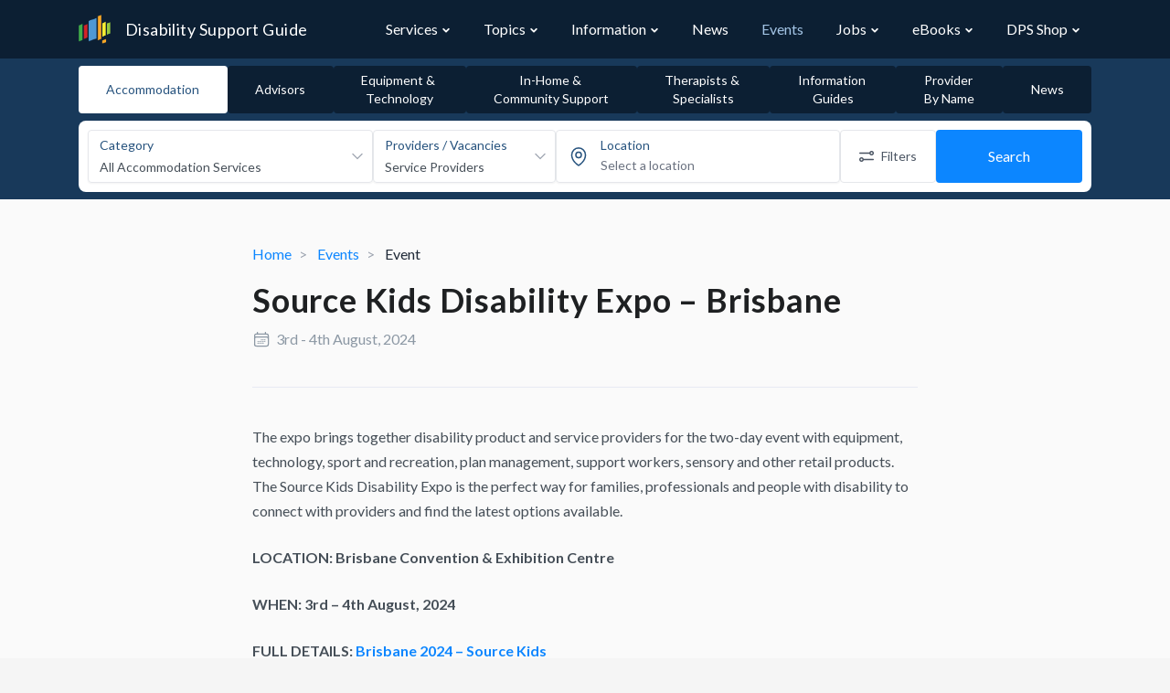

--- FILE ---
content_type: text/html; charset=UTF-8
request_url: https://www.disabilitysupportguide.com.au/events/source-kids-disability-expo-brisbane
body_size: 15976
content:
<!DOCTYPE html>
<html lang="en">
<head>
    <script>
        // Making available for Google Tag Manager
        dataLayer = [];
    </script>

    
    <!-- Google Tag Manager -->
        <script>(function(w,d,s,l,i){w[l]=w[l]||[];w[l].push({'gtm.start':
        new Date().getTime(),event:'gtm.js'});var f=d.getElementsByTagName(s)[0],
        j=d.createElement(s),dl=l!='dataLayer'?'&l='+l:'';j.async=true;j.src=
        'https://www.googletagmanager.com/gtm.js?id='+i+dl+ '&gtm_cookies_win=x';f.parentNode.insertBefore(j,f);
        })(window,document,'script','dataLayer','GTM-NWM5VQ8');</script>
        <!-- End Google Tag Manager -->

    <!-- Hotjar Tracking Code for https://www.disabilitysupportguide.com.au -->
<script>
    (function(h,o,t,j,a,r){
        h.hj=h.hj||function(){(h.hj.q=h.hj.q||[]).push(arguments)};
        h._hjSettings={hjid:1079932,hjsv:6};
        a=o.getElementsByTagName('head')[0];
        r=o.createElement('script');r.async=1;
        r.src=t+h._hjSettings.hjid+j+h._hjSettings.hjsv;
        a.appendChild(r);
    })(window,document,'https://static.hotjar.com/c/hotjar-','.js?sv=');
</script>
    <script>
        window.process = window.process || {};
        window.process.env = window.process.env || {};
        window.process.env.APP_ENV = "production";
        window.process.env.SENTRY_JS_DSN = "https://5ac268c08d534e35a695a2c23a8ee099@o530289.ingest.sentry.io/5649598";
        window.process.env.SENTRY_JS_ENABLED = "1";
        window.process.env.RECAPTCHA_SITE_KEY = "6LfY41MUAAAAAJUZWd0Tv_WVTZhS3hDApFt59kK6";
        window.process.env.MAPBOX_KEY = "pk.eyJ1IjoiZHBzLXB1YiIsImEiOiJja2ticjhxZ28wN2k4MnZvbDFrYzYwOW5vIn0.Ufpu0mcL7wXkfEetRiUcOQ";
        window.process.env.INTERACTION_TRACKER_API = "https://analytics.dps.com.au/api/v1/log";
        window.process.env.NDG_API_URL = "https://www.disabilitysupportguide.com.au/api";
        window.process.env.NDG_API_V3_HOST = "https://www.disabilitysupportguide.com.au/api/v3";
        window.process.env.imgix_host = "dps.imgix.net";
        window.process.env.MEILISEARCH_HOST = "https://meilisearch-01.dps.com.au";
        window.process.env.MEILISEARCH_KEY = "62ef2121815deaee60cae7ddeeca23f34dd99f100365dbcade947f6e71e19655";

        window.process.env.GOOGLE_ADS = {};

                    window.process.env.GOOGLE_ADS["tac-article-banner"] = {"slot_id":7660582655,"width":"100%","height":"90px","min_width":"728px","max_width":"728px","format":"rectangle"};
                    window.process.env.GOOGLE_ADS["leaderboard"] = {"slot_id":5125047446,"width":"100%","height":"90px","min_width":"728px","max_width":"728px","format":"horizontal"};
                    window.process.env.GOOGLE_ADS["tile"] = {"slot_id":5125047446,"width":"100%","height":"230px","min_width":"165px","max_width":"165px","format":"auto"};
                    window.process.env.GOOGLE_ADS["skyscraper"] = {"slot_id":5125047446,"width":"100%","height":"640px","min_width":"165px","max_width":"165px","format":"vertical"};
        
        window.searchStructureLocalStorageKey = "profile-search-structure-0c138a566e2725aabb7ba66ab1ea9866";
    </script>

    <link rel="preload" as="image" href="https://dsg.imgix.net/general/hero-background.jpg?size=max&auto=format&q=80&ixlib=imgixjs-3.6.1">

    
    <link href="https://fonts.googleapis.com/css?family=Lato:300,400,700" rel="stylesheet">

    
    <script src="https://kit.fontawesome.com/39f0d61c72.js" crossorigin="anonymous" data-search-pseudo-elements data-observe-mutations defer></script>

    
    <script src="https://cdnjs.cloudflare.com/ajax/libs/jquery/3.3.1/jquery.min.js"></script>

    <meta charset="utf-8">
<meta http-equiv="X-UA-Compatible" content="IE=edge">
<meta name="viewport" content="width=device-width, initial-scale=1">
<meta name="csrf-token" content="tbmWDG8mWOYeWxdOyl8snEeZH8VIQRYezjqCD5q2">
<meta name="coverage" content="Australia">

<title>Source Kids Disability Expo – Brisbane | Disability Support Guide</title>
<meta name="description" content="The expo brings together disability product and service providers for the two-day event with equipment, technology, sport and recreation, plan management, support workers, sensory and other retail products.">


<meta property="og:type" content="website">
<meta property="og:locale" content="en_AU">
<meta property="og:title" content="Source Kids Disability Expo – Brisbane | Disability Support Guide">
<meta property="og:site_name" content="Disability Support Guide">
<meta property="og:description" content="The expo brings together disability product and service providers for the two-day event with equipment, technology, sport and recreation, plan management, support workers, sensory and other retail products.">
<meta property="og:url" content="https://www.disabilitysupportguide.com.au/events/source-kids-disability-expo-brisbane">
<meta property="og:image" content="https://www.disabilitysupportguide.com.au/img/logos/dsg-logo-large.png">


<meta name="facebook-domain-verification" content="tj23m9agazdshieo6enr46y79cbux1" />



<meta name="twitter:site" content="@TalkDisability_">
<meta name="twitter:creator" content="@TalkDisability_">
<meta name="twitter:card" content="summary">
<meta name="twitter:title" content="Source Kids Disability Expo – Brisbane | Disability Support Guide">
<meta name="twitter:description" content="The expo brings together disability product and service providers for the two-day event with equipment, technology, sport and recreation, plan management, support workers, sensory and other retail products.">
<meta name="twitter:url" content="https://www.disabilitysupportguide.com.au/events/source-kids-disability-expo-brisbane">
<meta name="twitter:image" content="https://www.disabilitysupportguide.com.au/img/logos/dsg-logo-large.png">


<meta property="ix:host" content="dps.imgix.net">
<meta property="ix:useHttps" content="true">

<!-- Disable automatic detection and formatting of possible phone numbers -->
<meta name="format-detection" content="telephone=no">

<!-- The name of the application running in the web page. -->
<meta name="application-name" content="Disability Support Guide">

<!-- Add to Home Screen iOS -->
<meta name="apple-mobile-web-app-capable" content="yes">
<meta name="apple-mobile-web-app-status-bar-style" content="default">
<meta name="apple-mobile-web-app-title" content="Disability Support Guide">

<!-- Add to home screen Chrome-->
<meta name="mobile-web-app-capable" content="yes">

<!-- theme color for android -->
<meta name="theme-color" content="#1D62F0"> <!-- TODO: update theme colour? -->

<!-- Windows IE Specific -->
<meta http-equiv="cleartype" content="on">
<meta name="skype_toolbar" content="skype_toolbar_parser_compatible">

<!-- Disable link highlighting on IE 10 on Windows Phone (https://blogs.windows.com/buildingapps/2012/11/15/adapting-your-webkit-optimized-site-for-internet-explorer-10/) -->
<meta name="msapplication-tap-highlight" content="no">

<!-- For IE 10 and below -->
<!-- No link, just place a file called favicon.ico in the root directory -->
<!-- favicon -->
<link rel="apple-touch-icon" sizes="57x57" href="https://www.disabilitysupportguide.com.au/img/favicons/apple-touch-icon-57x57.png">
<link rel="apple-touch-icon" sizes="60x60" href="https://www.disabilitysupportguide.com.au/img/favicons/apple-touch-icon-60x60.png">
<link rel="apple-touch-icon" sizes="72x72" href="https://www.disabilitysupportguide.com.au/img/favicons/apple-touch-icon-72x72.png">
<link rel="apple-touch-icon" sizes="76x76" href="https://www.disabilitysupportguide.com.au/img/favicons/apple-touch-icon-76x76.png">
<link rel="apple-touch-icon" sizes="114x114" href="https://www.disabilitysupportguide.com.au/img/favicons/apple-touch-icon-114x114.png">
<link rel="apple-touch-icon" sizes="120x120" href="https://www.disabilitysupportguide.com.au/img/favicons/apple-touch-icon-120x120.png">
<link rel="apple-touch-icon" sizes="144x144" href="https://www.disabilitysupportguide.com.au/img/favicons/apple-touch-icon-144x144.png">
<link rel="apple-touch-icon" sizes="152x152" href="https://www.disabilitysupportguide.com.au/img/favicons/apple-touch-icon-152x152.png">
<link rel="apple-touch-icon" sizes="180x180" href="https://www.disabilitysupportguide.com.au/img/favicons/apple-touch-icon-180x180.png">
<link rel="icon" type="image/png" sizes="32x32" href="https://www.disabilitysupportguide.com.au/img/favicons/favicon-32x32.png">
<link rel="icon" type="image/png" sizes="16x16" href="https://www.disabilitysupportguide.com.au/img/favicons/favicon-16x16.png">
<link rel="shortcut icon" href="https://www.disabilitysupportguide.com.au/img/favicons/favicon.ico">
<!-- /favicon -->



    <link rel="canonical" href="https://www.disabilitysupportguide.com.au/events/source-kids-disability-expo-brisbane">






    
    <link rel="preload" as="style" href="https://www.disabilitysupportguide.com.au/build/assets/theme-DiRGVFr0.css" /><link rel="preload" as="style" href="https://www.disabilitysupportguide.com.au/build/assets/app-3zOJ-PnU.css" /><link rel="preload" as="style" href="https://www.disabilitysupportguide.com.au/build/assets/app-DkNjfppK.css" /><link rel="modulepreload" href="https://www.disabilitysupportguide.com.au/build/assets/app-D6CkAxNm.js" /><link rel="stylesheet" href="https://www.disabilitysupportguide.com.au/build/assets/theme-DiRGVFr0.css" data-navigate-track="reload" /><link rel="stylesheet" href="https://www.disabilitysupportguide.com.au/build/assets/app-3zOJ-PnU.css" data-navigate-track="reload" /><link rel="stylesheet" href="https://www.disabilitysupportguide.com.au/build/assets/app-DkNjfppK.css" data-navigate-track="reload" /><script type="module" src="https://www.disabilitysupportguide.com.au/build/assets/app-D6CkAxNm.js" data-navigate-track="reload"></script>
    <script async src="//pagead2.googlesyndication.com/pagead/js/adsbygoogle.js"></script>
<script>
    (adsbygoogle = window.adsbygoogle || []).push({
        google_ad_client: "ca-pub-3226058244284042",
        enable_page_level_ads: true
    });
    window.onload = function() {
        window.blocked_google_ads = false;

        setTimeout(function() {
            var ad = document.querySelector("ins.adsbygoogle");
            if (ad && ad.innerHTML.replace(/\s/g, "").length == 0) {
                window.blocked_google_ads = true;
            }
        }, 2000);
    };
</script>

    <!-- Livewire Styles --><style >[wire\:loading][wire\:loading], [wire\:loading\.delay][wire\:loading\.delay], [wire\:loading\.inline-block][wire\:loading\.inline-block], [wire\:loading\.inline][wire\:loading\.inline], [wire\:loading\.block][wire\:loading\.block], [wire\:loading\.flex][wire\:loading\.flex], [wire\:loading\.table][wire\:loading\.table], [wire\:loading\.grid][wire\:loading\.grid], [wire\:loading\.inline-flex][wire\:loading\.inline-flex] {display: none;}[wire\:loading\.delay\.none][wire\:loading\.delay\.none], [wire\:loading\.delay\.shortest][wire\:loading\.delay\.shortest], [wire\:loading\.delay\.shorter][wire\:loading\.delay\.shorter], [wire\:loading\.delay\.short][wire\:loading\.delay\.short], [wire\:loading\.delay\.default][wire\:loading\.delay\.default], [wire\:loading\.delay\.long][wire\:loading\.delay\.long], [wire\:loading\.delay\.longer][wire\:loading\.delay\.longer], [wire\:loading\.delay\.longest][wire\:loading\.delay\.longest] {display: none;}[wire\:offline][wire\:offline] {display: none;}[wire\:dirty]:not(textarea):not(input):not(select) {display: none;}:root {--livewire-progress-bar-color: #2299dd;}[x-cloak] {display: none !important;}[wire\:cloak] {display: none !important;}</style>
    </head>

<body>
<!-- Google Tag Manager (noscript) -->
<noscript><iframe src="https://www.googletagmanager.com/ns.html?id=GTM-NWM5VQ8&gtm_cookies_win=x"
height="0" width="0" style="display:none;visibility:hidden"></iframe></noscript>
<!-- End Google Tag Manager (noscript) -->


<div class="application">
    <nav id="navbar"
     x-data="{
        navItems: [{&quot;name&quot;:&quot;Services&quot;,&quot;url&quot;:&quot;https:\/\/www.disabilitysupportguide.com.au\/services&quot;,&quot;slug&quot;:&quot;services&quot;,&quot;isOpen&quot;:false,&quot;children&quot;:[[{&quot;name&quot;:&quot;Accommodation \/ Housing&quot;,&quot;description&quot;:&quot;&quot;,&quot;url&quot;:&quot;https:\/\/www.disabilitysupportguide.com.au\/services\/accommodation&quot;,&quot;icon&quot;:&quot;&quot;},{&quot;name&quot;:&quot;Advisors&quot;,&quot;description&quot;:&quot;&quot;,&quot;url&quot;:&quot;https:\/\/www.disabilitysupportguide.com.au\/services\/advisors&quot;,&quot;icon&quot;:&quot;&quot;},{&quot;name&quot;:&quot;Equipment and Technology&quot;,&quot;description&quot;:&quot;&quot;,&quot;url&quot;:&quot;https:\/\/www.disabilitysupportguide.com.au\/services\/equipment-and-technology&quot;,&quot;icon&quot;:&quot;&quot;},{&quot;name&quot;:&quot;In-Home and Community Support&quot;,&quot;description&quot;:&quot;&quot;,&quot;url&quot;:&quot;https:\/\/www.disabilitysupportguide.com.au\/services\/in-home-and-community-support&quot;,&quot;icon&quot;:&quot;&quot;},{&quot;name&quot;:&quot;Mental Health&quot;,&quot;description&quot;:&quot;&quot;,&quot;url&quot;:&quot;https:\/\/www.disabilitysupportguide.com.au\/services\/mental-health&quot;,&quot;icon&quot;:&quot;&quot;},{&quot;name&quot;:&quot;Therapists and Specialists&quot;,&quot;description&quot;:&quot;&quot;,&quot;url&quot;:&quot;https:\/\/www.disabilitysupportguide.com.au\/services\/therapists-and-specialists&quot;,&quot;icon&quot;:&quot;&quot;}],[{&quot;name&quot;:&quot;Aged Care Guide&quot;,&quot;description&quot;:&quot;&quot;,&quot;url&quot;:&quot;https:\/\/www.agedcareguide.com.au\/&quot;,&quot;icon&quot;:&quot;&quot;}],[{&quot;name&quot;:&quot;NDIS Providers&quot;,&quot;description&quot;:&quot;&quot;,&quot;url&quot;:&quot;\/downloads\/ndis-providers&quot;,&quot;icon&quot;:&quot;&quot;}],[{&quot;name&quot;:&quot;All Categories&quot;,&quot;description&quot;:&quot;&quot;,&quot;url&quot;:&quot;https:\/\/www.disabilitysupportguide.com.au\/services&quot;,&quot;icon&quot;:&quot;&quot;}]]},{&quot;name&quot;:&quot;Topics&quot;,&quot;url&quot;:&quot;https:\/\/www.disabilitysupportguide.com.au\/topics&quot;,&quot;slug&quot;:&quot;topics&quot;,&quot;isOpen&quot;:false,&quot;children&quot;:[[{&quot;name&quot;:&quot;Accessible travel&quot;,&quot;description&quot;:&quot;&quot;,&quot;url&quot;:&quot;https:\/\/www.disabilitysupportguide.com.au\/topics\/accessible-travel&quot;,&quot;icon&quot;:&quot;&quot;},{&quot;name&quot;:&quot;Accommodation&quot;,&quot;description&quot;:&quot;&quot;,&quot;url&quot;:&quot;https:\/\/www.disabilitysupportguide.com.au\/topics\/accommodation&quot;,&quot;icon&quot;:&quot;&quot;},{&quot;name&quot;:&quot;Autism&quot;,&quot;description&quot;:&quot;&quot;,&quot;url&quot;:&quot;https:\/\/www.disabilitysupportguide.com.au\/topics\/autism&quot;,&quot;icon&quot;:&quot;&quot;},{&quot;name&quot;:&quot;Down syndrome&quot;,&quot;description&quot;:&quot;&quot;,&quot;url&quot;:&quot;https:\/\/www.disabilitysupportguide.com.au\/topics\/down-syndrome&quot;,&quot;icon&quot;:&quot;&quot;},{&quot;name&quot;:&quot;Early intervention&quot;,&quot;description&quot;:&quot;&quot;,&quot;url&quot;:&quot;https:\/\/www.disabilitysupportguide.com.au\/topics\/early-intervention&quot;,&quot;icon&quot;:&quot;&quot;},{&quot;name&quot;:&quot;Education&quot;,&quot;description&quot;:&quot;&quot;,&quot;url&quot;:&quot;https:\/\/www.disabilitysupportguide.com.au\/topics\/education&quot;,&quot;icon&quot;:&quot;&quot;},{&quot;name&quot;:&quot;Employment and disability&quot;,&quot;description&quot;:&quot;&quot;,&quot;url&quot;:&quot;https:\/\/www.disabilitysupportguide.com.au\/topics\/employment-disability&quot;,&quot;icon&quot;:&quot;&quot;},{&quot;name&quot;:&quot;Equipment &amp; Technology&quot;,&quot;description&quot;:&quot;&quot;,&quot;url&quot;:&quot;https:\/\/www.disabilitysupportguide.com.au\/topics\/equipment-technology&quot;,&quot;icon&quot;:&quot;&quot;},{&quot;name&quot;:&quot;Finance&quot;,&quot;description&quot;:&quot;&quot;,&quot;url&quot;:&quot;https:\/\/www.disabilitysupportguide.com.au\/topics\/finance&quot;,&quot;icon&quot;:&quot;&quot;},{&quot;name&quot;:&quot;Health and well-being&quot;,&quot;description&quot;:&quot;&quot;,&quot;url&quot;:&quot;https:\/\/www.disabilitysupportguide.com.au\/topics\/health-and-wellbeing&quot;,&quot;icon&quot;:&quot;&quot;},{&quot;name&quot;:&quot;Mental Health Options&quot;,&quot;description&quot;:&quot;&quot;,&quot;url&quot;:&quot;https:\/\/www.disabilitysupportguide.com.au\/topics\/mental-health-options&quot;,&quot;icon&quot;:&quot;&quot;},{&quot;name&quot;:&quot;Plan Management&quot;,&quot;description&quot;:&quot;&quot;,&quot;url&quot;:&quot;https:\/\/www.disabilitysupportguide.com.au\/topics\/plan-management&quot;,&quot;icon&quot;:&quot;&quot;},{&quot;name&quot;:&quot;Sport &amp; Recreation&quot;,&quot;description&quot;:&quot;&quot;,&quot;url&quot;:&quot;https:\/\/www.disabilitysupportguide.com.au\/topics\/sport-recreation&quot;,&quot;icon&quot;:&quot;&quot;},{&quot;name&quot;:&quot;Support Coordination&quot;,&quot;description&quot;:&quot;&quot;,&quot;url&quot;:&quot;https:\/\/www.disabilitysupportguide.com.au\/topics\/support-coordination&quot;,&quot;icon&quot;:&quot;&quot;},{&quot;name&quot;:&quot;User Stories&quot;,&quot;description&quot;:&quot;&quot;,&quot;url&quot;:&quot;https:\/\/www.disabilitysupportguide.com.au\/topics\/user-stories&quot;,&quot;icon&quot;:&quot;&quot;},{&quot;name&quot;:&quot;Working in the Disability Sector&quot;,&quot;description&quot;:&quot;&quot;,&quot;url&quot;:&quot;https:\/\/www.disabilitysupportguide.com.au\/topics\/education-and-training-1&quot;,&quot;icon&quot;:&quot;&quot;}],[{&quot;name&quot;:&quot;All Topics&quot;,&quot;description&quot;:&quot;&quot;,&quot;url&quot;:&quot;https:\/\/www.disabilitysupportguide.com.au\/topics&quot;,&quot;icon&quot;:&quot;&quot;}]]},{&quot;name&quot;:&quot;Information&quot;,&quot;url&quot;:&quot;https:\/\/www.disabilitysupportguide.com.au\/information\/all&quot;,&quot;slug&quot;:&quot;information&quot;,&quot;isOpen&quot;:false,&quot;children&quot;:[[{&quot;name&quot;:&quot;What is the NDIS?&quot;,&quot;description&quot;:&quot;&quot;,&quot;url&quot;:&quot;https:\/\/www.disabilitysupportguide.com.au\/information\/article\/what-is-the-ndis&quot;,&quot;icon&quot;:&quot;&quot;},{&quot;name&quot;:&quot;I have been approved for NDIS funding - what next?&quot;,&quot;description&quot;:&quot;&quot;,&quot;url&quot;:&quot;https:\/\/www.disabilitysupportguide.com.au\/information\/article\/i-have-ndis-funding-what-now&quot;,&quot;icon&quot;:&quot;&quot;},{&quot;name&quot;:&quot;I do not have NDIS funding&quot;,&quot;description&quot;:&quot;&quot;,&quot;url&quot;:&quot;https:\/\/www.disabilitysupportguide.com.au\/information\/article\/i-dont-have-ndis-funding&quot;,&quot;icon&quot;:&quot;&quot;},{&quot;name&quot;:&quot;NDIS partners&quot;,&quot;description&quot;:&quot;&quot;,&quot;url&quot;:&quot;https:\/\/www.disabilitysupportguide.com.au\/information\/article\/ndis-partners&quot;,&quot;icon&quot;:&quot;&quot;}],[{&quot;name&quot;:&quot;NDIS useful numbers&quot;,&quot;description&quot;:&quot;&quot;,&quot;url&quot;:&quot;https:\/\/www.disabilitysupportguide.com.au\/information\/ndis-useful-numbers&quot;,&quot;icon&quot;:&quot;&quot;}],[{&quot;name&quot;:&quot;NDIS Terms and Definitions&quot;,&quot;description&quot;:&quot;&quot;,&quot;url&quot;:&quot;https:\/\/www.disabilitysupportguide.com.au\/information\/terms-and-definitions&quot;,&quot;icon&quot;:&quot;&quot;}],[{&quot;name&quot;:&quot;All Information Articles&quot;,&quot;description&quot;:&quot;&quot;,&quot;url&quot;:&quot;https:\/\/www.disabilitysupportguide.com.au\/information\/all&quot;,&quot;icon&quot;:&quot;&quot;}]]},{&quot;name&quot;:&quot;News&quot;,&quot;url&quot;:&quot;https:\/\/www.disabilitysupportguide.com.au\/talking-disability&quot;,&quot;slug&quot;:&quot;talking-disability&quot;,&quot;isOpen&quot;:false,&quot;children&quot;:[]},{&quot;name&quot;:&quot;Events&quot;,&quot;url&quot;:&quot;https:\/\/www.disabilitysupportguide.com.au\/events&quot;,&quot;slug&quot;:&quot;events&quot;,&quot;isOpen&quot;:false,&quot;children&quot;:[]},{&quot;name&quot;:&quot;Jobs&quot;,&quot;url&quot;:&quot;https:\/\/www.disabilitysupportguide.com.au\/jobs&quot;,&quot;slug&quot;:&quot;jobs&quot;,&quot;isOpen&quot;:false,&quot;children&quot;:[[{&quot;name&quot;:&quot;Disability Support Jobs&quot;,&quot;url&quot;:&quot;https:\/\/www.disabilitysupportguide.com.au\/jobs&quot;},{&quot;name&quot;:&quot;Allied Health Jobs&quot;,&quot;url&quot;:&quot;https:\/\/www.disabilitysupportguide.com.au\/jobs\/allied-health-jobs&quot;},{&quot;name&quot;:&quot;Management and Administration Jobs&quot;,&quot;url&quot;:&quot;https:\/\/www.disabilitysupportguide.com.au\/jobs\/management-and-administration-jobs&quot;}]]},{&quot;name&quot;:&quot;eBooks&quot;,&quot;url&quot;:&quot;https:\/\/www.disabilitysupportguide.com.au\/topics\/digital-publications&quot;,&quot;slug&quot;:&quot;digital-publications&quot;,&quot;isOpen&quot;:false,&quot;children&quot;:[[{&quot;name&quot;:&quot;Disability Support Guide&quot;,&quot;description&quot;:&quot;&quot;,&quot;url&quot;:&quot;https:\/\/www.disabilitysupportguide.com.au\/topics\/digital-publications#dps-guide-to-disability-support&quot;,&quot;icon&quot;:&quot;&quot;},{&quot;name&quot;:&quot;Aged Care Guide&quot;,&quot;description&quot;:&quot;&quot;,&quot;url&quot;:&quot;https:\/\/www.disabilitysupportguide.com.au\/topics\/digital-publications#dps-guide-to-aged-care&quot;,&quot;icon&quot;:&quot;&quot;},{&quot;name&quot;:&quot;Support at Home Guide&quot;,&quot;description&quot;:&quot;&quot;,&quot;url&quot;:&quot;https:\/\/www.disabilitysupportguide.com.au\/topics\/digital-publications#support-at-home-guides&quot;,&quot;icon&quot;:&quot;&quot;},{&quot;name&quot;:&quot;Your Retirement Living&quot;,&quot;description&quot;:&quot;&quot;,&quot;url&quot;:&quot;https:\/\/www.disabilitysupportguide.com.au\/topics\/digital-publications#dps-guide-to-retirement-living&quot;,&quot;icon&quot;:&quot;&quot;}],[{&quot;name&quot;:&quot;Provider List PDFs&quot;,&quot;description&quot;:&quot;&quot;,&quot;url&quot;:&quot;https:\/\/www.disabilitysupportguide.com.au\/downloads\/ndis-providers&quot;,&quot;icon&quot;:&quot;&quot;}]]},{&quot;name&quot;:&quot;DPS Shop&quot;,&quot;url&quot;:&quot;https:\/\/shop.dps.com.au&quot;,&quot;slug&quot;:&quot;dps-shop&quot;,&quot;isOpen&quot;:false,&quot;children&quot;:[[{&quot;name&quot;:&quot;Visit DPS Shop&quot;,&quot;description&quot;:&quot;&quot;,&quot;url&quot;:&quot;https:\/\/shop.dps.com.au&quot;,&quot;icon&quot;:&quot;&quot;},{&quot;name&quot;:&quot;About DPS Shop&quot;,&quot;description&quot;:&quot;&quot;,&quot;url&quot;:&quot;https:\/\/www.disabilitysupportguide.com.au\/topics\/dps-shop&quot;,&quot;icon&quot;:&quot;&quot;}]]}],
        path: 'events/source-kids-disability-expo-brisbane',
        isModalOpen: false,
        openDropdown(item) {
            item.isOpen = true;
        },
        closeDropdown(item) {
            item.isOpen = false;
        },
        toggleDropdown(item) {
            item.isOpen = !item.isOpen;
        },
        closeAllDropdowns() {
            for (let item of this.navItems) {
                item.isOpen = false;
            }
        },
        toggleModal() {
            this.closeAllDropdowns();
            const body = document.getElementsByTagName('body')[0];

            if (!this.isModalOpen) {
                body.classList.add('tw-overflow-hidden');
            } else {
                body.classList.remove('tw-overflow-hidden');
            }

            this.isModalOpen = !this.isModalOpen;
        },
    }"
     class="tw-bg-dsg" x-bind:class="{ 'tw-fixed xl:tw-static tw-top-0 tw-z-30 tw-w-full': isModalOpen }">
    <div class="container tw-mx-auto">
        <div class="tw-relative tw-flex tw-items-center tw-justify-between tw-h-16">
            <div class="tw-absolute tw-inset-y-0 tw-right-0 tw-flex tw-items-center xl:tw-hidden">
                <div
                    x-on:click="toggleModal"
                    class="tw-cursor-pointer tw-inline-flex tw-items-center tw-justify-center tw-rounded-md tw-text-gray-400 hover:tw-text-white"
                    aria-controls="mobile-menu"
                    aria-expanded="false"
                >
                    <span class="sr-only">Open main menu</span>
                    <template x-if="!isModalOpen">
                        <svg
                            class="tw-h-6 tw-w-6 tw-block"
                            xmlns="http://www.w3.org/2000/svg"
                            fill="none"
                            viewBox="0 0 24 24"
                            stroke="currentColor"
                            aria-hidden="true"
                        >
                            <path
                                stroke-linecap="round"
                                stroke-linejoin="round"
                                stroke-width="2"
                                d="M4 6h16M4 12h16M4 18h16"
                            ></path>
                        </svg>
                    </template>
                    <template x-if="isModalOpen">
                        <svg
                            class="tw-h-6 tw-w-6 tw-block"
                            xmlns="http://www.w3.org/2000/svg"
                            fill="none"
                            viewBox="0 0 24 24"
                            stroke="currentColor"
                            aria-hidden="true"
                        >
                            <path
                                stroke-linecap="round"
                                stroke-linejoin="round"
                                stroke-width="2"
                                d="M6 18L18 6M6 6l12 12"
                            ></path>
                        </svg>
                    </template>
                </div>
            </div>
            <div class="tw-flex-1 tw-flex tw-items-center tw-items-stretch">
                <a href="/" class="tw-flex-shrink-0 tw-flex tw-items-center">
                    <img class="tw-h-8 tw-w-auto" src="/img/logos/dsg-logo.png" alt="DSG Logo" width="50"/>
                    <span
                        class="tw-hidden sm:tw-block tw-text-white tw-font-normal tw-text-lg tw-tracking-wide tw-ml-4"
                    >Disability Support Guide</span
                    >
                </a>
            </div>
            <div
                class="tw-hidden xl:tw-block tw-inset-y-0 tw-right-0 tw-pr-2 sm:tw-static sm:tw-inset-auto sm:tw-ml-6 sm:tw-pr-0"
            >
                <div class="tw-flex tw-space-x-3">
                    <template
                        x-for="(item, index) in navItems"
                        x-bind:key="index"
                    >
                        <div  class="tw-group tw-relative"
                              @mouseover="openDropdown(item)"
                              @mouseleave="closeDropdown(item)">
                            <div class="tw-py-5">
                                <div class="tw-flex tw-items-baseline tw-px-3">
                                    <a
                                        x-bind:href="item['url']"
                                        class="tw-block tw-whitespace-nowrap tw-text-base tw-font-normal group-hover:tw-text-blue-brightest"
                                        x-bind:class="path.startsWith(item['slug']) ? 'tw-text-blue-brighter' : 'tw-text-white'"
                                        x-text="item['name']"
                                    >
                                    </a>
                                    <template x-if="item['children'].length">
                                        <div class="tw-flex tw-items-center">
                                            <svg
                                                xmlns="http://www.w3.org/2000/svg"
                                                class="group-hover:tw-rotate-180 tw-transform tw-transition tw-ease-in-out tw-text-gray-300 tw-ml-1 tw-h-2.5 tw-w-2.5 group-hover:tw-text-blue-brightest"
                                                x-bind:class="
                                                path.startsWith(item['slug'])
                                                    ? 'tw-text-blue-brighter'
                                                    : 'tw-text-white'
                                            "
                                                fill="none"
                                                viewBox="0 0 24 24"
                                                stroke="currentColor"
                                                stroke-width="4"
                                            >
                                                <path stroke-linecap="round" stroke-linejoin="round" d="M19 9l-7 7-7-7"/>
                                            </svg>
                                        </div>
                                    </template>
                                </div>
                            </div>

                            <template x-if="item['children'].length && item.isOpen">
                                <div
                                    id="dropdownNavbar"
                                    x-data="{ show: false }"
                                    x-init="$nextTick(() => { show = true })"
                                    x-show="show"
                                    x-transition:enter="tw-transition tw-duration-300"
                                    x-transition:enter-start="tw-opacity-0 tw-translate-y-[-5px]"
                                    x-transition:enter-end="tw-opacity-100 tw-translate-y-0"
                                    class="tw-w-max tw-top-full tw-py-3 tw-absolute group-hover:tw-block tw-z-30 tw-font-normal tw-bg-white tw-rounded-b tw-border-t-4 tw-border-blue-bright tw-border-solid tw-divide-y tw-divide-gray-100 tw-shadow-lg tw-border-0"
                                >
                                    <ul
                                        class="pl-12 tw-py-1 tw-text-base tw-text-gray-700 tw-list-none tw-pl-0"
                                        aria-labelledby="dropdownLargeButton"
                                    >
                                        <template x-for="(dropdownSection, dropdownSectionIndex) in item['children']"
                                                  x-bind:key="dropdownSectionIndex">
                                            <li
                                            >
                                                <template
                                                    x-for="(dropdownItem, dropdownItemIndex) in dropdownSection"
                                                    x-bind:key="dropdownItemIndex"
                                                >
                                                    <a
                                                        x-bind:href="dropdownItem['url']"
                                                        class="tw-text-gray-600 hover:tw-text-gray-800 w-whitespace-nowrap tw-block tw-py-2 tw-px-6 hover:tw-bg-gray-100"
                                                        x-text="dropdownItem['name']"
                                                    >
                                                    </a>
                                                    <template x-if="index == item['children'].length - 1" >
                                                        <hr class="tw-my-2"/>
                                                    </template>
                                                </template>
                                            </li>
                                        </template>
                                    </ul>
                                </div>
                            </template>
                        </div>
                    </template>
                </div>
            </div>
        </div>
    </div>

    <!-- Modal -->
    <template x-if="isModalOpen">
        <div
            class="tw-fixed tw-h-full tw-py-5 tw-w-full tw-bg-dsg tw-pb-28 tw-z-50 tw-overflow-auto tw-bg-opacity-95"
        >
            <div class="container tw-mx-auto">
                <ul class="tw-ml-0 tw-pl-0 tw-list-none tw-space-y-10">
                    <template x-for="(item, index) in navItems" x-bind:key="index">
                        <li class="tw-group tw-relative">
                            <div>
                                <div class="tw-flex">
                                    <a
                                        x-bind:href="item['url']"
                                        class="tw-text-gray-300 hover:tw-text-white tw-block tw-whitespace-nowrap tw-text-base tw-font-medium"
                                        x-text="item['name']"
                                    >
                                    </a>
                                    <template x-if="item['children'].length">
                                        <div
                                            @click="toggleDropdown(item)"
                                            class="tw-cursor-pointer tw-text-gray-300 hover:tw-text-white tw-flex tw-items-center tw-h-auto tw-flex-grow tw-justify-end"
                                        >
                                            <svg
                                                xmlns="http://www.w3.org/2000/svg"
                                                class="tw-transition tw-ease-in-out tw-ml-1 tw-h-5 tw-w-5"
                                                x-bind:class="{ 'tw-rotate-180 tw-transform ': item.isOpen }"
                                                fill="none"
                                                viewBox="0 0 24 24"
                                                stroke="currentColor"
                                                stroke-width="2"
                                            >
                                                <path stroke-linecap="round" stroke-linejoin="round"
                                                      d="M19 9l-7 7-7-7"/>
                                            </svg>
                                        </div>
                                    </template>
                                </div>
                            </div>
                            <template x-if="item['children'].length && item.isOpen">
                                <div
                                    class="tw-pt-2 tw-w-max tw-top-full group-hover:tw-block tw-z-20 tw-font-normal tw-divide-y tw-divide-gray-100"
                                >
                                    <ul
                                        class="tw-text-base tw-list-none tw-pl-0 tw-mt-3"
                                        aria-labelledby="dropdownLargeButton"
                                    >
                                        <template x-for="(dropdownSection, dropdownSectionindex) in item['children']"
                                                  x-bind:key="dropdownSectionindex">
                                            <li
                                            >
                                                <template
                                                    x-for="(dropdownItem, dropdownItemIndex) in dropdownSection"
                                                    x-bind:key="dropdownItemIndex"
                                                >
                                                    <a
                                                        x-bind:href="dropdownItem['url']"
                                                        class="tw-text-gray-300 hover:tw-text-white tw-whitespace-nowrap tw-block tw-py-2 tw-px-6"
                                                        x-text="dropdownItem['name']"
                                                    >
                                                    </a>
                                                </template>
                                            </li>
                                        </template>
                                    </ul>
                                </div>
                            </template>
                        </li>
                    </template>
                </ul>
            </div>
        </div>
    </template>
</nav>

    
            <div class="tw-bg-blue-darker">
            <div class="container">
                <div wire:snapshot="{&quot;data&quot;:{&quot;redirectOnSearch&quot;:true,&quot;activeForm&quot;:&quot;site-search.accommodation-form&quot;,&quot;forms&quot;:[[[{&quot;label&quot;:&quot;Accommodation&quot;,&quot;component&quot;:&quot;site-search.accommodation-form&quot;},{&quot;s&quot;:&quot;arr&quot;}],[{&quot;label&quot;:&quot;Advisors&quot;,&quot;component&quot;:&quot;site-search.advisors-form&quot;},{&quot;s&quot;:&quot;arr&quot;}],[{&quot;label&quot;:&quot;Equipment &amp; &lt;br\/&gt; Technology&quot;,&quot;component&quot;:&quot;site-search.equipment-and-technology-form&quot;},{&quot;s&quot;:&quot;arr&quot;}],[{&quot;label&quot;:&quot;In-Home &amp; &lt;br\/&gt; Community Support&quot;,&quot;component&quot;:&quot;site-search.in-home-and-community-support-form&quot;},{&quot;s&quot;:&quot;arr&quot;}],[{&quot;label&quot;:&quot;Therapists &amp; &lt;br\/&gt; Specialists&quot;,&quot;component&quot;:&quot;site-search.therapists-and-specialists-form&quot;},{&quot;s&quot;:&quot;arr&quot;}],[{&quot;label&quot;:&quot;Information  &lt;br\/&gt; Guides&quot;,&quot;component&quot;:&quot;site-search.information-guides-form&quot;},{&quot;s&quot;:&quot;arr&quot;}],[{&quot;label&quot;:&quot;Provider &lt;br\/&gt; By Name&quot;,&quot;component&quot;:&quot;site-search.provider-by-name-form&quot;},{&quot;s&quot;:&quot;arr&quot;}],[{&quot;label&quot;:&quot;News&quot;,&quot;component&quot;:&quot;site-search.news-form&quot;},{&quot;s&quot;:&quot;arr&quot;}]],{&quot;s&quot;:&quot;arr&quot;}]},&quot;memo&quot;:{&quot;id&quot;:&quot;dm2L1uGG6k0LD9LuPrGC&quot;,&quot;name&quot;:&quot;site-search.search-minified&quot;,&quot;path&quot;:&quot;events\/source-kids-disability-expo-brisbane&quot;,&quot;method&quot;:&quot;GET&quot;,&quot;children&quot;:{&quot;site-search.accommodation-form&quot;:[&quot;div&quot;,&quot;TRuFFzBzEIw4YGxcFiNm&quot;]},&quot;scripts&quot;:[],&quot;assets&quot;:[],&quot;errors&quot;:[],&quot;locale&quot;:&quot;en&quot;},&quot;checksum&quot;:&quot;e3e6ee9e86e83a4af8f2e65b4311c6eafa1843c0057fe6c7109f465273f2dd06&quot;}" wire:effects="[]" wire:id="dm2L1uGG6k0LD9LuPrGC" class="tw-py-2">
    <div class="tw-hidden md:tw-block">
        <div class="tw-flex tw-gap-1 flex-wrap tw-relative tw-z-10 tw-mb-2">
            <!--[if BLOCK]><![endif]-->                <button
    wire:click="selectForm('site-search.accommodation-form')"
    class="tw-bg-white tw-text-blue-dark tw-flex-grow tw-basis-1/4 sm:tw-basis-1/5 lg:tw-basis-auto tw-justify-center tw-items-center md:tw-px-4 lg:tw-px-4 xl:tw-px-3 tw-py-1.5 tw-transition tw-duration-100 tw-ease-in-out tw-relative tw-border-none tw-cursor-pointer tw-rounded tw-group tw-min-w-0 tw-text-sm xl:tw-text-sm tw-font-medium tw-text-center focus:tw-z-10 hover:tw-no-underline">
    Accommodation
</button>
                            <button
    wire:click="selectForm('site-search.advisors-form')"
    class="tw-backdrop-blur-sm tw-bg-dsg hover:tw-bg-opacity-50 tw-text-white tw-flex-grow tw-basis-1/4 sm:tw-basis-1/5 lg:tw-basis-auto tw-justify-center tw-items-center md:tw-px-4 lg:tw-px-4 xl:tw-px-3 tw-py-1.5 tw-transition tw-duration-100 tw-ease-in-out tw-relative tw-border-none tw-cursor-pointer tw-rounded tw-group tw-min-w-0 tw-text-sm xl:tw-text-sm tw-font-medium tw-text-center focus:tw-z-10 hover:tw-no-underline">
    Advisors
</button>
                            <button
    wire:click="selectForm('site-search.equipment-and-technology-form')"
    class="tw-backdrop-blur-sm tw-bg-dsg hover:tw-bg-opacity-50 tw-text-white tw-flex-grow tw-basis-1/4 sm:tw-basis-1/5 lg:tw-basis-auto tw-justify-center tw-items-center md:tw-px-4 lg:tw-px-4 xl:tw-px-3 tw-py-1.5 tw-transition tw-duration-100 tw-ease-in-out tw-relative tw-border-none tw-cursor-pointer tw-rounded tw-group tw-min-w-0 tw-text-sm xl:tw-text-sm tw-font-medium tw-text-center focus:tw-z-10 hover:tw-no-underline">
    Equipment & <br/> Technology
</button>
                            <button
    wire:click="selectForm('site-search.in-home-and-community-support-form')"
    class="tw-backdrop-blur-sm tw-bg-dsg hover:tw-bg-opacity-50 tw-text-white tw-flex-grow tw-basis-1/4 sm:tw-basis-1/5 lg:tw-basis-auto tw-justify-center tw-items-center md:tw-px-4 lg:tw-px-4 xl:tw-px-3 tw-py-1.5 tw-transition tw-duration-100 tw-ease-in-out tw-relative tw-border-none tw-cursor-pointer tw-rounded tw-group tw-min-w-0 tw-text-sm xl:tw-text-sm tw-font-medium tw-text-center focus:tw-z-10 hover:tw-no-underline">
    In-Home & <br/> Community Support
</button>
                            <button
    wire:click="selectForm('site-search.therapists-and-specialists-form')"
    class="tw-backdrop-blur-sm tw-bg-dsg hover:tw-bg-opacity-50 tw-text-white tw-flex-grow tw-basis-1/4 sm:tw-basis-1/5 lg:tw-basis-auto tw-justify-center tw-items-center md:tw-px-4 lg:tw-px-4 xl:tw-px-3 tw-py-1.5 tw-transition tw-duration-100 tw-ease-in-out tw-relative tw-border-none tw-cursor-pointer tw-rounded tw-group tw-min-w-0 tw-text-sm xl:tw-text-sm tw-font-medium tw-text-center focus:tw-z-10 hover:tw-no-underline">
    Therapists & <br/> Specialists
</button>
                            <button
    wire:click="selectForm('site-search.information-guides-form')"
    class="tw-backdrop-blur-sm tw-bg-dsg hover:tw-bg-opacity-50 tw-text-white tw-flex-grow tw-basis-1/4 sm:tw-basis-1/5 lg:tw-basis-auto tw-justify-center tw-items-center md:tw-px-4 lg:tw-px-4 xl:tw-px-3 tw-py-1.5 tw-transition tw-duration-100 tw-ease-in-out tw-relative tw-border-none tw-cursor-pointer tw-rounded tw-group tw-min-w-0 tw-text-sm xl:tw-text-sm tw-font-medium tw-text-center focus:tw-z-10 hover:tw-no-underline">
    Information  <br/> Guides
</button>
                            <button
    wire:click="selectForm('site-search.provider-by-name-form')"
    class="tw-backdrop-blur-sm tw-bg-dsg hover:tw-bg-opacity-50 tw-text-white tw-flex-grow tw-basis-1/4 sm:tw-basis-1/5 lg:tw-basis-auto tw-justify-center tw-items-center md:tw-px-4 lg:tw-px-4 xl:tw-px-3 tw-py-1.5 tw-transition tw-duration-100 tw-ease-in-out tw-relative tw-border-none tw-cursor-pointer tw-rounded tw-group tw-min-w-0 tw-text-sm xl:tw-text-sm tw-font-medium tw-text-center focus:tw-z-10 hover:tw-no-underline">
    Provider <br/> By Name
</button>
                            <button
    wire:click="selectForm('site-search.news-form')"
    class="tw-backdrop-blur-sm tw-bg-dsg hover:tw-bg-opacity-50 tw-text-white tw-flex-grow tw-basis-1/4 sm:tw-basis-1/5 lg:tw-basis-auto tw-justify-center tw-items-center md:tw-px-4 lg:tw-px-4 xl:tw-px-3 tw-py-1.5 tw-transition tw-duration-100 tw-ease-in-out tw-relative tw-border-none tw-cursor-pointer tw-rounded tw-group tw-min-w-0 tw-text-sm xl:tw-text-sm tw-font-medium tw-text-center focus:tw-z-10 hover:tw-no-underline">
    News
</button>
            <!--[if ENDBLOCK]><![endif]-->
        </div>

        <div
            class="tw-border tw-border-input tw-bg-white tw-p-2.5 tw-w-full tw-z-10 tw-left-0 tw-relative tw-rounded-lg">
            <div wire:snapshot="{&quot;data&quot;:{&quot;categorySlug&quot;:&quot;accommodation&quot;,&quot;formProps&quot;:null,&quot;locationSlug&quot;:&quot;&quot;,&quot;providersOrVacancies&quot;:&quot;providers&quot;,&quot;distance&quot;:&quot;20&quot;,&quot;serviceDelivery&quot;:&quot;any&quot;,&quot;NDISRegistrationGroups&quot;:[[],{&quot;s&quot;:&quot;arr&quot;}],&quot;redirectOnSearch&quot;:true,&quot;defaultFields&quot;:[{&quot;locationSlug&quot;:&quot;&quot;,&quot;categorySlug&quot;:&quot;accommodation&quot;,&quot;providersOrVacancies&quot;:&quot;providers&quot;,&quot;distance&quot;:&quot;20&quot;,&quot;serviceDelivery&quot;:&quot;any&quot;,&quot;NDISRegistrationGroups&quot;:[[],{&quot;s&quot;:&quot;arr&quot;}]},{&quot;s&quot;:&quot;arr&quot;}],&quot;insideFiltersModal&quot;:false},&quot;memo&quot;:{&quot;id&quot;:&quot;TRuFFzBzEIw4YGxcFiNm&quot;,&quot;name&quot;:&quot;site-search.accommodation-form&quot;,&quot;path&quot;:&quot;events\/source-kids-disability-expo-brisbane&quot;,&quot;method&quot;:&quot;GET&quot;,&quot;children&quot;:{&quot;accommodationCategory&quot;:[&quot;div&quot;,&quot;KHXx2PIiCaASMEbnlTuw&quot;],&quot;vacancySelect&quot;:[&quot;div&quot;,&quot;XGRu3HENIQYvbFd1q71V&quot;],&quot;locationSlug&quot;:[&quot;div&quot;,&quot;gnz1Oxb9zkXo4KpSkf8e&quot;]},&quot;scripts&quot;:[],&quot;assets&quot;:[],&quot;errors&quot;:[],&quot;locale&quot;:&quot;en&quot;},&quot;checksum&quot;:&quot;c90a96056bc8d4a37b9c515761e41a0e69eafa1ebfdf4a4f445d2d6512ef68e7&quot;}" wire:effects="[]" wire:id="TRuFFzBzEIw4YGxcFiNm" x-data>
    <!--[if BLOCK]><![endif]-->    <form
        class="tw-flex tw-items-stretch tw-divide-y lg:tw-divide-y-0 tw-gap-x-2 tw-gap-y-2 tw-flex-col lg:tw-flex-row" wire:submit="search"
    >
        <!--[if BLOCK]><![endif]-->    <div class="tw-flex-1">
        <div wire:snapshot="{&quot;data&quot;:{&quot;data&quot;:[[[{&quot;name&quot;:&quot;All Accommodation Services&quot;,&quot;value&quot;:&quot;accommodation&quot;},{&quot;s&quot;:&quot;arr&quot;}],[{&quot;name&quot;:&quot;24 Hour emergency&quot;,&quot;value&quot;:&quot;24-hour-emergency&quot;},{&quot;s&quot;:&quot;arr&quot;}],[{&quot;name&quot;:&quot;Housing&quot;,&quot;value&quot;:&quot;housing&quot;},{&quot;s&quot;:&quot;arr&quot;}],[{&quot;name&quot;:&quot;Long Term&quot;,&quot;value&quot;:&quot;long-term&quot;},{&quot;s&quot;:&quot;arr&quot;}],[{&quot;name&quot;:&quot;Shared Living&quot;,&quot;value&quot;:&quot;daily-tasks-shared-living&quot;},{&quot;s&quot;:&quot;arr&quot;}],[{&quot;name&quot;:&quot;Short Term&quot;,&quot;value&quot;:&quot;short-term&quot;},{&quot;s&quot;:&quot;arr&quot;}],[{&quot;name&quot;:&quot;Short term respite&quot;,&quot;value&quot;:&quot;short-term-respite&quot;},{&quot;s&quot;:&quot;arr&quot;}],[{&quot;name&quot;:&quot;Specialist Disability Accommodation (SDA)&quot;,&quot;value&quot;:&quot;specialist-disability-accommodation&quot;},{&quot;s&quot;:&quot;arr&quot;}],[{&quot;name&quot;:&quot;Supported Independent Living&quot;,&quot;value&quot;:&quot;supported-independent-living&quot;},{&quot;s&quot;:&quot;arr&quot;}],[{&quot;name&quot;:&quot;Tenancy&quot;,&quot;value&quot;:&quot;tenancy&quot;},{&quot;s&quot;:&quot;arr&quot;}],[{&quot;name&quot;:&quot;Respite&quot;,&quot;value&quot;:&quot;respite-care&quot;},{&quot;s&quot;:&quot;arr&quot;}],[{&quot;name&quot;:&quot;Sports and Recreation&quot;,&quot;value&quot;:&quot;sports-and-recreation&quot;},{&quot;s&quot;:&quot;arr&quot;}]],{&quot;s&quot;:&quot;arr&quot;}],&quot;selectedValue&quot;:&quot;accommodation&quot;,&quot;name&quot;:&quot;accommodationCategory&quot;,&quot;label&quot;:&quot;Category&quot;,&quot;required&quot;:false,&quot;helperText&quot;:null,&quot;placeholder&quot;:&quot;Select a Category&quot;,&quot;containerClass&quot;:&quot;tw-flex-grow&quot;,&quot;prependInput&quot;:null,&quot;isSearchable&quot;:false,&quot;withCreateOption&quot;:false,&quot;searchText&quot;:&quot;All Accommodation Services&quot;,&quot;options&quot;:[[[{&quot;name&quot;:&quot;All Accommodation Services&quot;,&quot;value&quot;:&quot;accommodation&quot;},{&quot;s&quot;:&quot;arr&quot;}],[{&quot;name&quot;:&quot;24 Hour emergency&quot;,&quot;value&quot;:&quot;24-hour-emergency&quot;},{&quot;s&quot;:&quot;arr&quot;}],[{&quot;name&quot;:&quot;Housing&quot;,&quot;value&quot;:&quot;housing&quot;},{&quot;s&quot;:&quot;arr&quot;}],[{&quot;name&quot;:&quot;Long Term&quot;,&quot;value&quot;:&quot;long-term&quot;},{&quot;s&quot;:&quot;arr&quot;}],[{&quot;name&quot;:&quot;Shared Living&quot;,&quot;value&quot;:&quot;daily-tasks-shared-living&quot;},{&quot;s&quot;:&quot;arr&quot;}],[{&quot;name&quot;:&quot;Short Term&quot;,&quot;value&quot;:&quot;short-term&quot;},{&quot;s&quot;:&quot;arr&quot;}],[{&quot;name&quot;:&quot;Short term respite&quot;,&quot;value&quot;:&quot;short-term-respite&quot;},{&quot;s&quot;:&quot;arr&quot;}],[{&quot;name&quot;:&quot;Specialist Disability Accommodation (SDA)&quot;,&quot;value&quot;:&quot;specialist-disability-accommodation&quot;},{&quot;s&quot;:&quot;arr&quot;}],[{&quot;name&quot;:&quot;Supported Independent Living&quot;,&quot;value&quot;:&quot;supported-independent-living&quot;},{&quot;s&quot;:&quot;arr&quot;}],[{&quot;name&quot;:&quot;Tenancy&quot;,&quot;value&quot;:&quot;tenancy&quot;},{&quot;s&quot;:&quot;arr&quot;}],[{&quot;name&quot;:&quot;Respite&quot;,&quot;value&quot;:&quot;respite-care&quot;},{&quot;s&quot;:&quot;arr&quot;}],[{&quot;name&quot;:&quot;Sports and Recreation&quot;,&quot;value&quot;:&quot;sports-and-recreation&quot;},{&quot;s&quot;:&quot;arr&quot;}]],{&quot;s&quot;:&quot;arr&quot;}],&quot;intent&quot;:&quot;outline&quot;,&quot;showDefaultOptionImage&quot;:false},&quot;memo&quot;:{&quot;id&quot;:&quot;KHXx2PIiCaASMEbnlTuw&quot;,&quot;name&quot;:&quot;site-search.accommodation-select&quot;,&quot;path&quot;:&quot;events\/source-kids-disability-expo-brisbane&quot;,&quot;method&quot;:&quot;GET&quot;,&quot;bindings&quot;:{&quot;categorySlug&quot;:&quot;selectedValue&quot;},&quot;bindingsDirectives&quot;:{&quot;categorySlug&quot;:&quot;wire:model&quot;},&quot;children&quot;:[],&quot;scripts&quot;:[],&quot;assets&quot;:[],&quot;errors&quot;:[],&quot;locale&quot;:&quot;en&quot;},&quot;checksum&quot;:&quot;9c937ef1201c576a2532dd371fbae69e2ce21d320963323f72713d7dc6288f52&quot;}" wire:effects="[]" wire:model="$parent.categorySlug" x-modelable="$wire.selectedValue" wire:id="KHXx2PIiCaASMEbnlTuw" class="tw-flex-grow">
    <div
        name="accommodationCategory-query-select"
        x-data="{
            placeholderProp: 'Select a Category',
            placeholder: '',
            selectedValue: window.Livewire.find('KHXx2PIiCaASMEbnlTuw').entangle('selectedValue'),
            options: window.Livewire.find('KHXx2PIiCaASMEbnlTuw').entangle('options'),
            isOpen: false,
            focusedIndex: -1,
            get maxIndex() { return $wire.options.length - 1 },
            selectedOption: null,
            showDefaultOptionImage: '',
            isSearchable: false,
            init(){
                $watch('selectedValue', (value, oldValue) => {
                    if (value !== oldValue && (! this.selectedOption || this.selectedOption.value !== value)) {
                        this.selectedOption = this.options.find((option) => option.value == value) ?? this.selectedOption;

                        if (this.isSearchable && value == '') {
                            $wire.searchText = '';
                        }
                    }
                });

                this.placeholder = this.placeholderProp;

                if (this.selectedValue !== '') {
                    this.selectedOption = this.options.find((option) => option.value == this.selectedValue);
                }
            },
            toggle() {
                if (this.isOpen) {
                    this.close();
                    return;
                }

                this.open();
            },
            open() {
                $wire.searchText = '';
                this.isOpen = true;
                this.placeholder = this.selectedOption?.name

                if (this.$refs['search-input']) {
                    $nextTick(() => this.$refs['search-input'].focus());
                }
            },
            close() {
                this.isOpen = false;

                if (this.selectedOption) {
                    $wire.searchText = this.selectedOption.name;
                }

                this.placeholder = this.placeholderProp;

                this.clearFocus();
            },
            clearFocus() {
                this.focusedIndex = -1;
            },
            focusUp() {
                if (this.focusedIndex > 0) {
                    this.focusedIndex--;
                } else if (this.focusedIndex == 'create') {
                    this.focusedIndex = this.maxIndex;
                }
            },
            focusDown() {
                if (this.focusedIndex < this.maxIndex) {
                    this.focusedIndex++;
                } else if ($wire.withCreateOption) {
                    this.focusedIndex = 'create';
                }
            },
            confirmSelection(index = null) {
                let selectedIndex = (index !== null) ? index : this.focusedIndex;
                this.selectedOption = $wire.options[selectedIndex];
                $wire.searchText = this.selectedOption['name'];
                $wire.selectedValue = this.selectedOption['value'];
                this.close();
            },
            create() {
                $wire.create();
                this.close();
            },
        }"
        x-on:keydown.escape.prevent.stop="close()"
        x-on:click.outside="isOpen == true && close()"
        x-on:keydown.arrow-up.prevent="focusUp()"
        x-on:keydown.arrow-down.prevent="focusDown()"
        x-on:keydown.enter.prevent="confirmSelection()"
        class="tw-relative tw-group"
    >
        <div
            x-on:click="toggle()"
            class="
                tw-cursor-pointer tw-bg-transparent tw-border tw-border-solid tw-shadow-sm                tw-min-h-[50px] tw-flex tw-justify-start tw-items-center tw-text-left  tw-rounded tw-py-1.5 tw-px-3 tw-relative tw-cursor-default tw-select-none tw-block tw-w-full tw-text-sm
            "
        >
            <div class="tw-flex tw-space-x-3 tw-w-full tw-items-center">
                

                <div class="tw-w-full">
                   <span class="tw-text-blue-dark">
                        Category
                    </span>

                    <!--[if BLOCK]><![endif]-->                        <div class="mt-1">
                            <!--[if BLOCK]><![endif]-->                                <span class="tw-truncate" x-text="selectedOption['name']"></span>
                            <!--[if ENDBLOCK]><![endif]-->
                        </div>
                        <!--[if ENDBLOCK]><![endif]-->
                        </template>
                </div>

                <!--[if BLOCK]><![endif]-->                    <span
                        class="tw-pointer-events-none tw-absolute tw-inset-y-0 tw-right-0 tw-flex tw-items-center tw-pr-2">
                    <svg xmlns="http://www.w3.org/2000/svg" fill="none" viewBox="0 0 24 24" stroke-width="2"
                         stroke="currentColor" class="tw-h-4 tw-w-4 tw-text-gray-400">
                        <path stroke-linecap="round" stroke-linejoin="round" d="m19.5 8.25-7.5 7.5-7.5-7.5"/>
                    </svg>
                </span>
                <!--[if ENDBLOCK]><![endif]-->
            </div>
        </div>


        
        <div
            x-cloak
            x-ref="dropdown"
            x-show="isOpen"
            x-transition
            class="tw-max-h-[300px] tw-absolute tw-mt-2 tw-top-full tw-left-0 tw-w-full tw-z-20 tw-bg-white tw-border-solid tw-rounded tw-border tw-shadow-lg tw-overflow-y-auto"
        >
            
            <div>
                <template x-for="(option, index) in $wire.options" :key="option['value']+'-'+index">
                    <div
                        x-on:click="confirmSelection(index)"
                        :class="{
                            'tw-bg-gray-100': index === focusedIndex,
                            'hover:tw-bg-gray-100': index !== focusedIndex,
                        }"
                        class="tw-cursor-pointer tw-px-3 tw-py-2 tw-select-none tw-text-sm tw-flex tw-gap-3 tw-items-center tw-justify-start">

                        <template x-if="option['image']">
                            <img class="tw-w-10 tw-object-cover tw-h-10" :src="option['image']" >
                        </template>
                        <template x-if="!option['image'] && showDefaultOptionImage">
                            <img src="/img/logos/dsg-icon-greyscale.svg" class="tw-w-10 tw-object-cover tw-h-10">
                        </template>

                        <span x-text="option['name']"></span>
                    </div>
                </template>
            </div>
            <div wire:loading.remove>

                <template x-if="$wire.searchText && !$wire.options.length">
                    <div
                        class="tw-text-left tw-cursor-pointer tw-px-3 tw-py-2 tw-cursor-default tw-select-none tw-text-sm tw-text-gray-400">
                        No results found...
                    </div>
                </template>
            </div>


        </div>

        <!--[if BLOCK]><![endif]--><!--[if ENDBLOCK]><![endif]-->
    </div>
</div>
    </div>
<!--[if ENDBLOCK]><![endif]-->

        <!--[if BLOCK]><![endif]-->            <!--[if BLOCK]><![endif]-->    <div class="tw-w-full lg:tw-max-w-[200px]">
        <div wire:snapshot="{&quot;data&quot;:{&quot;data&quot;:[[[{&quot;value&quot;:&quot;providers&quot;,&quot;name&quot;:&quot;Service Providers&quot;},{&quot;s&quot;:&quot;arr&quot;}],[{&quot;value&quot;:&quot;vacancies&quot;,&quot;name&quot;:&quot;Vacancies&quot;},{&quot;s&quot;:&quot;arr&quot;}]],{&quot;s&quot;:&quot;arr&quot;}],&quot;selectedValue&quot;:&quot;providers&quot;,&quot;name&quot;:&quot;vacancySelect&quot;,&quot;label&quot;:&quot;Providers \/ Vacancies&quot;,&quot;required&quot;:false,&quot;helperText&quot;:null,&quot;placeholder&quot;:null,&quot;containerClass&quot;:&quot;tw-flex-grow&quot;,&quot;prependInput&quot;:null,&quot;isSearchable&quot;:false,&quot;withCreateOption&quot;:false,&quot;searchText&quot;:&quot;Service Providers&quot;,&quot;options&quot;:[[[{&quot;value&quot;:&quot;providers&quot;,&quot;name&quot;:&quot;Service Providers&quot;},{&quot;s&quot;:&quot;arr&quot;}],[{&quot;value&quot;:&quot;vacancies&quot;,&quot;name&quot;:&quot;Vacancies&quot;},{&quot;s&quot;:&quot;arr&quot;}]],{&quot;s&quot;:&quot;arr&quot;}],&quot;intent&quot;:&quot;outline&quot;,&quot;showDefaultOptionImage&quot;:false},&quot;memo&quot;:{&quot;id&quot;:&quot;XGRu3HENIQYvbFd1q71V&quot;,&quot;name&quot;:&quot;site-search.vacancies-select&quot;,&quot;path&quot;:&quot;events\/source-kids-disability-expo-brisbane&quot;,&quot;method&quot;:&quot;GET&quot;,&quot;bindings&quot;:{&quot;providersOrVacancies&quot;:&quot;selectedValue&quot;},&quot;bindingsDirectives&quot;:{&quot;providersOrVacancies&quot;:&quot;wire:model&quot;},&quot;children&quot;:[],&quot;scripts&quot;:[],&quot;assets&quot;:[],&quot;errors&quot;:[],&quot;locale&quot;:&quot;en&quot;},&quot;checksum&quot;:&quot;0d86da50ab7e47813465265b72c90b55e537903987ba3800abba272d17a82919&quot;}" wire:effects="[]" wire:model="$parent.providersOrVacancies" x-modelable="$wire.selectedValue" wire:id="XGRu3HENIQYvbFd1q71V" class="tw-flex-grow">
    <div
        name="vacancySelect-query-select"
        x-data="{
            placeholderProp: '',
            placeholder: '',
            selectedValue: window.Livewire.find('XGRu3HENIQYvbFd1q71V').entangle('selectedValue'),
            options: window.Livewire.find('XGRu3HENIQYvbFd1q71V').entangle('options'),
            isOpen: false,
            focusedIndex: -1,
            get maxIndex() { return $wire.options.length - 1 },
            selectedOption: null,
            showDefaultOptionImage: '',
            isSearchable: false,
            init(){
                $watch('selectedValue', (value, oldValue) => {
                    if (value !== oldValue && (! this.selectedOption || this.selectedOption.value !== value)) {
                        this.selectedOption = this.options.find((option) => option.value == value) ?? this.selectedOption;

                        if (this.isSearchable && value == '') {
                            $wire.searchText = '';
                        }
                    }
                });

                this.placeholder = this.placeholderProp;

                if (this.selectedValue !== '') {
                    this.selectedOption = this.options.find((option) => option.value == this.selectedValue);
                }
            },
            toggle() {
                if (this.isOpen) {
                    this.close();
                    return;
                }

                this.open();
            },
            open() {
                $wire.searchText = '';
                this.isOpen = true;
                this.placeholder = this.selectedOption?.name

                if (this.$refs['search-input']) {
                    $nextTick(() => this.$refs['search-input'].focus());
                }
            },
            close() {
                this.isOpen = false;

                if (this.selectedOption) {
                    $wire.searchText = this.selectedOption.name;
                }

                this.placeholder = this.placeholderProp;

                this.clearFocus();
            },
            clearFocus() {
                this.focusedIndex = -1;
            },
            focusUp() {
                if (this.focusedIndex > 0) {
                    this.focusedIndex--;
                } else if (this.focusedIndex == 'create') {
                    this.focusedIndex = this.maxIndex;
                }
            },
            focusDown() {
                if (this.focusedIndex < this.maxIndex) {
                    this.focusedIndex++;
                } else if ($wire.withCreateOption) {
                    this.focusedIndex = 'create';
                }
            },
            confirmSelection(index = null) {
                let selectedIndex = (index !== null) ? index : this.focusedIndex;
                this.selectedOption = $wire.options[selectedIndex];
                $wire.searchText = this.selectedOption['name'];
                $wire.selectedValue = this.selectedOption['value'];
                this.close();
            },
            create() {
                $wire.create();
                this.close();
            },
        }"
        x-on:keydown.escape.prevent.stop="close()"
        x-on:click.outside="isOpen == true && close()"
        x-on:keydown.arrow-up.prevent="focusUp()"
        x-on:keydown.arrow-down.prevent="focusDown()"
        x-on:keydown.enter.prevent="confirmSelection()"
        class="tw-relative tw-group"
    >
        <div
            x-on:click="toggle()"
            class="
                tw-cursor-pointer tw-bg-transparent tw-border tw-border-solid tw-shadow-sm                tw-min-h-[50px] tw-flex tw-justify-start tw-items-center tw-text-left  tw-rounded tw-py-1.5 tw-px-3 tw-relative tw-cursor-default tw-select-none tw-block tw-w-full tw-text-sm
            "
        >
            <div class="tw-flex tw-space-x-3 tw-w-full tw-items-center">
                

                <div class="tw-w-full">
                   <span class="tw-text-blue-dark">
                        Providers / Vacancies
                    </span>

                    <!--[if BLOCK]><![endif]-->                        <div class="mt-1">
                            <!--[if BLOCK]><![endif]-->                                <span class="tw-truncate" x-text="selectedOption['name']"></span>
                            <!--[if ENDBLOCK]><![endif]-->
                        </div>
                        <!--[if ENDBLOCK]><![endif]-->
                        </template>
                </div>

                <!--[if BLOCK]><![endif]-->                    <span
                        class="tw-pointer-events-none tw-absolute tw-inset-y-0 tw-right-0 tw-flex tw-items-center tw-pr-2">
                    <svg xmlns="http://www.w3.org/2000/svg" fill="none" viewBox="0 0 24 24" stroke-width="2"
                         stroke="currentColor" class="tw-h-4 tw-w-4 tw-text-gray-400">
                        <path stroke-linecap="round" stroke-linejoin="round" d="m19.5 8.25-7.5 7.5-7.5-7.5"/>
                    </svg>
                </span>
                <!--[if ENDBLOCK]><![endif]-->
            </div>
        </div>


        
        <div
            x-cloak
            x-ref="dropdown"
            x-show="isOpen"
            x-transition
            class="tw-max-h-[300px] tw-absolute tw-mt-2 tw-top-full tw-left-0 tw-w-full tw-z-20 tw-bg-white tw-border-solid tw-rounded tw-border tw-shadow-lg tw-overflow-y-auto"
        >
            
            <div>
                <template x-for="(option, index) in $wire.options" :key="option['value']+'-'+index">
                    <div
                        x-on:click="confirmSelection(index)"
                        :class="{
                            'tw-bg-gray-100': index === focusedIndex,
                            'hover:tw-bg-gray-100': index !== focusedIndex,
                        }"
                        class="tw-cursor-pointer tw-px-3 tw-py-2 tw-select-none tw-text-sm tw-flex tw-gap-3 tw-items-center tw-justify-start">

                        <template x-if="option['image']">
                            <img class="tw-w-10 tw-object-cover tw-h-10" :src="option['image']" >
                        </template>
                        <template x-if="!option['image'] && showDefaultOptionImage">
                            <img src="/img/logos/dsg-icon-greyscale.svg" class="tw-w-10 tw-object-cover tw-h-10">
                        </template>

                        <span x-text="option['name']"></span>
                    </div>
                </template>
            </div>
            <div wire:loading.remove>

                <template x-if="$wire.searchText && !$wire.options.length">
                    <div
                        class="tw-text-left tw-cursor-pointer tw-px-3 tw-py-2 tw-cursor-default tw-select-none tw-text-sm tw-text-gray-400">
                        No results found...
                    </div>
                </template>
            </div>


        </div>

        <!--[if BLOCK]><![endif]--><!--[if ENDBLOCK]><![endif]-->
    </div>
</div>
    </div>
<!--[if ENDBLOCK]><![endif]-->
        <!--[if ENDBLOCK]><![endif]-->


        <!--[if BLOCK]><![endif]-->    <div class="tw-flex-1">
        <div wire:snapshot="{&quot;data&quot;:{&quot;locationOptions&quot;:[[],{&quot;s&quot;:&quot;arr&quot;}],&quot;selectedOptionCached&quot;:null,&quot;selectedValue&quot;:&quot;&quot;,&quot;name&quot;:&quot;locationSlug&quot;,&quot;label&quot;:&quot;Location&quot;,&quot;required&quot;:false,&quot;helperText&quot;:null,&quot;placeholder&quot;:&quot;Select a location&quot;,&quot;containerClass&quot;:&quot;tw-flex-grow&quot;,&quot;prependInput&quot;:&quot;&lt;svg class=&#039;tw-text-blue-dark tw-w-7 tw-h-7&#039; xmlns=&#039;http:\/\/www.w3.org\/2000\/svg&#039; fill=&#039;none&#039; viewBox=&#039;0 0 24 24&#039; stroke-width=&#039;1.5&#039; stroke=&#039;currentColor&#039;&gt;\n    &lt;path stroke-linecap=&#039;round&#039; stroke-linejoin=&#039;round&#039; d=&#039;M15 10.5a3 3 0 11-6 0 3 3 0 016 0z&#039; \/&gt;\n    &lt;path stroke-linecap=&#039;round&#039; stroke-linejoin=&#039;round&#039; d=&#039;M19.5 10.5c0 7.142-7.5 11.25-7.5 11.25S4.5 17.642 4.5 10.5a7.5 7.5 0 1115 0z&#039; \/&gt;\n    &lt;\/svg&gt;&quot;,&quot;isSearchable&quot;:true,&quot;withCreateOption&quot;:false,&quot;searchText&quot;:null,&quot;options&quot;:[[],{&quot;s&quot;:&quot;arr&quot;}],&quot;intent&quot;:&quot;outline&quot;,&quot;showDefaultOptionImage&quot;:false},&quot;memo&quot;:{&quot;id&quot;:&quot;gnz1Oxb9zkXo4KpSkf8e&quot;,&quot;name&quot;:&quot;site-search.location-select&quot;,&quot;path&quot;:&quot;events\/source-kids-disability-expo-brisbane&quot;,&quot;method&quot;:&quot;GET&quot;,&quot;bindings&quot;:{&quot;locationSlug&quot;:&quot;selectedValue&quot;},&quot;bindingsDirectives&quot;:{&quot;locationSlug&quot;:&quot;wire:model&quot;},&quot;children&quot;:[],&quot;scripts&quot;:[],&quot;assets&quot;:[],&quot;errors&quot;:[],&quot;locale&quot;:&quot;en&quot;},&quot;checksum&quot;:&quot;f34518ec25a869af00f9a78aee39ef9ebdf46132d588420779b29ae58de58a67&quot;}" wire:effects="[]" wire:model="$parent.locationSlug" x-modelable="$wire.selectedValue" wire:id="gnz1Oxb9zkXo4KpSkf8e" class="tw-flex-grow">
    <div
        name="locationSlug-query-select"
        x-data="{
            placeholderProp: 'Select a location',
            placeholder: '',
            selectedValue: window.Livewire.find('gnz1Oxb9zkXo4KpSkf8e').entangle('selectedValue'),
            options: window.Livewire.find('gnz1Oxb9zkXo4KpSkf8e').entangle('options'),
            isOpen: false,
            focusedIndex: -1,
            get maxIndex() { return $wire.options.length - 1 },
            selectedOption: null,
            showDefaultOptionImage: '',
            isSearchable: true,
            init(){
                $watch('selectedValue', (value, oldValue) => {
                    if (value !== oldValue && (! this.selectedOption || this.selectedOption.value !== value)) {
                        this.selectedOption = this.options.find((option) => option.value == value) ?? this.selectedOption;

                        if (this.isSearchable && value == '') {
                            $wire.searchText = '';
                        }
                    }
                });

                this.placeholder = this.placeholderProp;

                if (this.selectedValue !== '') {
                    this.selectedOption = this.options.find((option) => option.value == this.selectedValue);
                }
            },
            toggle() {
                if (this.isOpen) {
                    this.close();
                    return;
                }

                this.open();
            },
            open() {
                $wire.searchText = '';
                this.isOpen = true;
                this.placeholder = this.selectedOption?.name

                if (this.$refs['search-input']) {
                    $nextTick(() => this.$refs['search-input'].focus());
                }
            },
            close() {
                this.isOpen = false;

                if (this.selectedOption) {
                    $wire.searchText = this.selectedOption.name;
                }

                this.placeholder = this.placeholderProp;

                this.clearFocus();
            },
            clearFocus() {
                this.focusedIndex = -1;
            },
            focusUp() {
                if (this.focusedIndex > 0) {
                    this.focusedIndex--;
                } else if (this.focusedIndex == 'create') {
                    this.focusedIndex = this.maxIndex;
                }
            },
            focusDown() {
                if (this.focusedIndex < this.maxIndex) {
                    this.focusedIndex++;
                } else if ($wire.withCreateOption) {
                    this.focusedIndex = 'create';
                }
            },
            confirmSelection(index = null) {
                let selectedIndex = (index !== null) ? index : this.focusedIndex;
                this.selectedOption = $wire.options[selectedIndex];
                $wire.searchText = this.selectedOption['name'];
                $wire.selectedValue = this.selectedOption['value'];
                this.close();
            },
            create() {
                $wire.create();
                this.close();
            },
        }"
        x-on:keydown.escape.prevent.stop="close()"
        x-on:click.outside="isOpen == true && close()"
        x-on:keydown.arrow-up.prevent="focusUp()"
        x-on:keydown.arrow-down.prevent="focusDown()"
        x-on:keydown.enter.prevent="confirmSelection()"
        class="tw-relative tw-group"
    >
        <div
            x-on:click="toggle()"
            class="
                tw-bg-transparent tw-border tw-border-solid tw-shadow-sm                tw-min-h-[50px] tw-flex tw-justify-start tw-items-center tw-text-left  tw-rounded tw-py-1.5 tw-px-3 tw-relative tw-cursor-default tw-select-none tw-block tw-w-full tw-text-sm
            "
        >
            <div class="tw-flex tw-space-x-3 tw-w-full tw-items-center">
                <svg class='tw-text-blue-dark tw-w-7 tw-h-7' xmlns='http://www.w3.org/2000/svg' fill='none' viewBox='0 0 24 24' stroke-width='1.5' stroke='currentColor'>
    <path stroke-linecap='round' stroke-linejoin='round' d='M15 10.5a3 3 0 11-6 0 3 3 0 016 0z' />
    <path stroke-linecap='round' stroke-linejoin='round' d='M19.5 10.5c0 7.142-7.5 11.25-7.5 11.25S4.5 17.642 4.5 10.5a7.5 7.5 0 1115 0z' />
    </svg>

                <div class="tw-w-full">
                   <span class="tw-text-blue-dark">
                        Location
                    </span>

                    <!--[if BLOCK]><![endif]-->                        <input
                            x-ref="search-input"
                            :placeholder="placeholder"
                            type="search"
                            wire:model.live="searchText"
                            x-on:click.prevent.stop="open()"
                            x-on:input="clearFocus()"
                            autocomplete="off"
                            class="tw-bg-transparent tw-p-0 tw-border-0 tw-ring-0 focus:tw-ring-0 focus:tw-border-0 disabled:tw-bg-gray-600/5 disabled:tw-ring-gray-400/10 tw-block tw-w-full tw-border-0 tw-text-gray-900 tw-text-sm sm:tw-leading-6">
                    <!--[if ENDBLOCK]><![endif]-->
                        </template>
                </div>

                <!--[if BLOCK]><![endif]--><!--[if ENDBLOCK]><![endif]-->
            </div>
        </div>


        
        <div
            x-cloak
            x-ref="dropdown"
            x-show="isOpen"
            x-transition
            class="tw-max-h-[300px] tw-absolute tw-mt-2 tw-top-full tw-left-0 tw-w-full tw-z-20 tw-bg-white tw-border-solid tw-rounded tw-border tw-shadow-lg tw-overflow-y-auto"
        >
            
            <div>
                <template x-for="(option, index) in $wire.options" :key="option['value']+'-'+index">
                    <div
                        x-on:click="confirmSelection(index)"
                        :class="{
                            'tw-bg-gray-100': index === focusedIndex,
                            'hover:tw-bg-gray-100': index !== focusedIndex,
                        }"
                        class="tw-cursor-pointer tw-px-3 tw-py-2 tw-select-none tw-text-sm tw-flex tw-gap-3 tw-items-center tw-justify-start">

                        <template x-if="option['image']">
                            <img class="tw-w-10 tw-object-cover tw-h-10" :src="option['image']" >
                        </template>
                        <template x-if="!option['image'] && showDefaultOptionImage">
                            <img src="/img/logos/dsg-icon-greyscale.svg" class="tw-w-10 tw-object-cover tw-h-10">
                        </template>

                        <span x-text="option['name']"></span>
                    </div>
                </template>
            </div>
            <div wire:loading.remove>

                <template x-if="$wire.searchText && !$wire.options.length">
                    <div
                        class="tw-text-left tw-cursor-pointer tw-px-3 tw-py-2 tw-cursor-default tw-select-none tw-text-sm tw-text-gray-400">
                        No results found...
                    </div>
                </template>
            </div>


        </div>

        <!--[if BLOCK]><![endif]--><!--[if ENDBLOCK]><![endif]-->
    </div>
</div>
    </div>
<!--[if ENDBLOCK]><![endif]-->

        <!--[if BLOCK]><![endif]--><!--[if ENDBLOCK]><![endif]-->

        <!--[if BLOCK]><![endif]-->            <div>
    <button
        type="button"
        class="tw-w-full tw-h-full tw-text-gray-600 tw-bg-transparent hover:tw-bg-gray-100 tw-cursor-pointer tw-border-solid tw-border tw-space-x-2 tw-border-gray-200 tw-rounded tw-flex tw-text-center tw-justify-center tw-items-center tw-px-5 tw-py-3"
        wire:click="$dispatch('openModal', { component: 'site-search.filters-modal', arguments: {
                    activeForm: 'site-search.accommodation-form',
                    formProps: {
                        'locationSlug': $wire.locationSlug,
                        'categorySlug': $wire.categorySlug,
                        'providersOrVacancies': $wire.providersOrVacancies,
                        'distance': $wire.distance,
                        'serviceDelivery': $wire.serviceDelivery,
                        'NDISRegistrationGroups': $wire.NDISRegistrationGroups,
                        'redirectOnSearch': $wire.redirectOnSearch,
                    }
                }})"
    >
        <i class="fa-regular fa-sliders-simple"></i>
        <span class="tw-font-medium tw-text-sm lg:tw-hidden xl:tw-block">Filters</span>
    </button>
</div>
        <!--[if ENDBLOCK]><![endif]-->

        <button
    class="tw-flex tw-items-center tw-justify-center tw-whitespace-nowrap tw-cursor-pointer tw-border-0 tw-outline-0 tw-block text-center tw-bg-blue-bright tw-text-white hover:tw-text-white tw-rounded hover:tw-shadow-btn-primary tw-transition-transform hover:tw-transform hover:tw--translate-y-0.5 tw-h-12 tw-px-6 lg:tw-h-auto tw-block tw-w-full lg:tw-w-40" type="submit">
    Search
</button>
    </form>
<!--[if ENDBLOCK]><![endif]-->
</div>
        </div>
    </div>

    <button
        type="button"
        class="md:tw-hidden tw-space-x-2 tw-bg-transparent tw-w-full tw-border-0 tw-px-0 tw-py-0 tw-flex tw-items-center"
        wire:click="$dispatch('openModal', { component: 'site-search.filters-modal', arguments: {
                    activeForm: 'site-search.accommodation-form',
                    formProps: {
                        'locationSlug': '',
                        'categorySlug': '',
                        'providersOrVacancies': 'providers',
                        'distance': '',
                        'serviceDelivery': '',
                        'NDISRegistrationGroups': 'null',
                        'redirectOnSearch': '',
                    }
                }})"
    >
        <div class="tw-flex tw-w-full tw-mx-auto tw-bg-white tw-rounded-md tw-py-2">
            <input type="search" class="tw-border-0 tw-w-full tw-px-4 tw-py-1 tw-text-gray-800 focus:tw-ring-0 focus:tw-outline-none"
                   placeholder="Search">

        </div>
            <div class="tw-border-0 tw-flex tw-items-center tw-bg-blue-bright tw-justify-center tw-w-12 tw-h-12 tw-text-white tw-rounded-md">
                <svg class="tw-w-5 tw-h-5" fill="none" stroke="currentColor" viewBox="0 0 24 24"
                     xmlns="http://www.w3.org/2000/svg">
                    <path stroke-linecap="round" stroke-linejoin="round" stroke-width="2"
                          d="M21 21l-6-6m2-5a7 7 0 11-14 0 7 7 0 0114 0z"></path>
                </svg>
            </div>
    </button>
</div>
            </div>
        </div>
    
    <div  id="app" >
        <main>
                <section class="section">
        <div class="container container-xs">
            <nav aria-label="breadcrumb">
        <ol class="tw-pb-0 tw-space-x-2 tw-flex tw-flex-wrap tw-mb-4 tw-list-none tw-bg-transparent tw-rounded-l breadcrumb  pl-0"
            itemscope itemtype="https://schema.org/BreadcrumbList">
            <li itemprop="itemListElement" itemscope
                itemtype="https://schema.org/ListItem">
                <a itemprop="item" href="https://www.disabilitysupportguide.com.au">
                    <span itemprop="name" class="">Home</span>
                </a>
                <meta itemprop="position" content="1"/>
            </li>
                                                <li itemprop="itemListElement" itemscope
                        itemtype="https://schema.org/ListItem">
                        <span class="tw-inline-block tw-pr-2 tw-text-gray-400"> > </span>
                        <a itemprop="item" href="https://www.disabilitysupportguide.com.au/events"
                           class="">
                            <span itemprop="name">Events</span>
                        </a>
                        <meta itemprop="position" content="2"/>
                    </li>
                                                                <li itemprop="itemListElement" itemscope
                        itemtype="https://schema.org/ListItem">
                        <span class="tw-inline-block tw-pr-2 tw-text-gray-400"> > </span>
                        <span itemprop="name"
                              class="tw-text-gray-800 ">Event</span>
                        <meta itemprop="position" content="3"/>
                    </li>
                                    </ol>
    </nav>
            <article>
                <header class="tw-pb-6">
                    <h1 class="tw-text-2xl md:tw-text-4xl tw-font-bold md:tw-leading-tight">
                        Source Kids Disability Expo – Brisbane
                    </h1>
                    <div class="text-muted tw-flex tw-items-center">
                        <svg xmlns="http://www.w3.org/2000/svg" fill="none" viewBox="0 0 24 24" stroke-width="1.5" stroke="currentColor" class="tw-h-5 tw-w-5 tw-mr-1.5">
                            <path stroke-linecap="round" stroke-linejoin="round" d="M6.75 3v2.25M17.25 3v2.25M3 18.75V7.5a2.25 2.25 0 0 1 2.25-2.25h13.5A2.25 2.25 0 0 1 21 7.5v11.25m-18 0A2.25 2.25 0 0 0 5.25 21h13.5A2.25 2.25 0 0 0 21 18.75m-18 0v-7.5A2.25 2.25 0 0 1 5.25 9h13.5A2.25 2.25 0 0 1 21 11.25v7.5m-9-6h.008v.008H12v-.008ZM12 15h.008v.008H12V15Zm0 2.25h.008v.008H12v-.008ZM9.75 15h.008v.008H9.75V15Zm0 2.25h.008v.008H9.75v-.008ZM7.5 15h.008v.008H7.5V15Zm0 2.25h.008v.008H7.5v-.008Zm6.75-4.5h.008v.008h-.008v-.008Zm0 2.25h.008v.008h-.008V15Zm0 2.25h.008v.008h-.008v-.008Zm2.25-4.5h.008v.008H16.5v-.008Zm0 2.25h.008v.008H16.5V15Z" />
                        </svg>

                        <span>
                            3rd - 4th August, 2024
                        </span>
                    </div>
                </header>

                <div class="content">
                    
                                            <hr class="tw-mb-8">

                        <div class="c-page__module o-module o-module--text">
                            <p> <p>The expo brings together disability product and service providers for the two-day event with equipment, technology, sport and recreation, plan management, support workers, sensory and other retail products. The Source Kids Disability Expo is the perfect way for families, professionals and people with disability to connect with providers and find the latest options available.</p>
<p style="text-align: left;"><strong>LOCATION: Brisbane Convention &amp; Exhibition Centre</strong></p>
<p style="text-align: left;"><strong>WHEN: 3rd &#8211; 4th August, 2024</strong></p>
<p><strong>FULL DETAILS: <a href="https://sourcekids.com.au/disability-expo/brisbane-2024/">Brisbane 2024 &#8211; Source Kids</a></strong></p>
 </p>
                        </div>
                                    </div>
            </article>
        </div>
    </section>

            </main>

        <subscribe-form></subscribe-form>

<footer class="tw-pt-10 lg:tw-pt-12 tw-px-2 tw-bg-blue-darkest tw-text-white">
    <div class="container">
        <div>
            <div class="tw-grid tw-grid-cols-2 lg:tw-grid-cols-4 tw-gap-x-8 tw-gap-y-6">
                <div class="tw-mb-5 md:tw-mb-0">
                    <h4 class="tw-text-white tw-text-base tw-font-semibold tw-tracking-wider tw-mb-0 tw-pb-0">
    General
</h4>

                    <!-- List Group -->
                    <ul class="tw-list-none tw-mb-0 tw-flex tw-flex-col tw-mt-3 tw-p-0 tw-space-y-2">
    <li>
    <a class="tw-border-b-0 tw-bg-inherit tw-font-base tw-font-light tw-text-gray-200 hover:tw-text-white tw-block"
       href="https://www.disabilitysupportguide.com.au/about-us">
        About
    </a>
<li>

                        <li>
    <a class="tw-border-b-0 tw-bg-inherit tw-font-base tw-font-light tw-text-gray-200 hover:tw-text-white tw-block"
       href="https://www.disabilitysupportguide.com.au/advertise">
        Advertise with Us
    </a>
<li>

                        <li>
    <a class="tw-border-b-0 tw-bg-inherit tw-font-base tw-font-light tw-text-gray-200 hover:tw-text-white tw-block"
       href="https://www.disabilitysupportguide.com.au/policies">
        Policies
    </a>
<li>

                        <li>
    <a class="tw-border-b-0 tw-bg-inherit tw-font-base tw-font-light tw-text-gray-200 hover:tw-text-white tw-block"
       href="https://www.disabilitysupportguide.com.au/contact-us">
        Contact DPS
    </a>
<li>

                        <li>
    <a class="tw-border-b-0 tw-bg-inherit tw-font-base tw-font-light tw-text-gray-200 hover:tw-text-white tw-block"
       href="https://www.disabilitysupportguide.com.au/sitemap/human">
        Sitemap
    </a>
<li>
</ul>
                    <!-- End List Group -->
                </div>

                <div class="tw-mb-5 md:tw-mb-0">
                    <h4 class="tw-text-white tw-text-base tw-font-semibold tw-tracking-wider tw-mb-0 tw-pb-0">
    Discover
</h4>

                    <!-- List Group -->
                    <ul class="tw-list-none tw-mb-0 tw-flex tw-flex-col tw-mt-3 tw-p-0 tw-space-y-2">
    <li>
    <a class="tw-border-b-0 tw-bg-inherit tw-font-base tw-font-light tw-text-gray-200 hover:tw-text-white tw-block"
       href="https://www.disabilitysupportguide.com.au/services/accommodation">
        Accommodation / Housing
    </a>
<li>
                                                    <li>
    <a class="tw-border-b-0 tw-bg-inherit tw-font-base tw-font-light tw-text-gray-200 hover:tw-text-white tw-block"
       href="https://www.disabilitysupportguide.com.au/services/advisors">
        Advisors
    </a>
<li>
                                                    <li>
    <a class="tw-border-b-0 tw-bg-inherit tw-font-base tw-font-light tw-text-gray-200 hover:tw-text-white tw-block"
       href="https://www.disabilitysupportguide.com.au/services/equipment-and-technology">
        Equipment and Technology
    </a>
<li>
                                                    <li>
    <a class="tw-border-b-0 tw-bg-inherit tw-font-base tw-font-light tw-text-gray-200 hover:tw-text-white tw-block"
       href="https://www.disabilitysupportguide.com.au/services/in-home-and-community-support">
        In-Home and Community Support
    </a>
<li>
                                                    <li>
    <a class="tw-border-b-0 tw-bg-inherit tw-font-base tw-font-light tw-text-gray-200 hover:tw-text-white tw-block"
       href="https://www.disabilitysupportguide.com.au/services/mental-health">
        Mental Health
    </a>
<li>
                                                    <li>
    <a class="tw-border-b-0 tw-bg-inherit tw-font-base tw-font-light tw-text-gray-200 hover:tw-text-white tw-block"
       href="https://www.disabilitysupportguide.com.au/services/therapists-and-specialists">
        Therapists and Specialists
    </a>
<li>
</ul>
                    <!-- End List Group -->
                </div>

                <div class="tw-mb-5 md:tw-mb-0">
                    <h4 class="tw-text-white tw-text-base tw-font-semibold tw-tracking-wider tw-mb-0 tw-pb-0">
    Learn
</h4>

                    <!-- List Group -->
                    <ul class="tw-list-none tw-mb-0 tw-flex tw-flex-col tw-mt-3 tw-p-0 tw-space-y-2">
    <li>
    <a class="tw-border-b-0 tw-bg-inherit tw-font-base tw-font-light tw-text-gray-200 hover:tw-text-white tw-block"
       href="https://www.disabilitysupportguide.com.au/information">
        Information
    </a>
<li>

                        <li>
    <a class="tw-border-b-0 tw-bg-inherit tw-font-base tw-font-light tw-text-gray-200 hover:tw-text-white tw-block"
       href="https://www.disabilitysupportguide.com.au/information/article/what-is-the-ndis">
        What is the NDIS?
    </a>
<li>

                        <li>
    <a class="tw-border-b-0 tw-bg-inherit tw-font-base tw-font-light tw-text-gray-200 hover:tw-text-white tw-block"
       href="https://www.disabilitysupportguide.com.au/information/article/i-have-ndis-funding-what-now">
        I have NDIS funding, what now?
    </a>
<li>

                        <li>
    <a class="tw-border-b-0 tw-bg-inherit tw-font-base tw-font-light tw-text-gray-200 hover:tw-text-white tw-block"
       href="https://www.disabilitysupportguide.com.au/information/article/i-dont-have-ndis-funding">
        I don't have NDIS funding
    </a>
<li>
</ul>
                    <!-- End List Group -->
                </div>

                <div class="tw-mb-5 md:tw-mb-0">
                    <h4 class="tw-text-white tw-text-base tw-font-semibold tw-tracking-wider tw-mb-0 tw-pb-0">
    Network
</h4>

                    <!-- List Group -->
                    <ul class="tw-list-none tw-mb-0 tw-flex tw-flex-col tw-mt-3 tw-p-0 tw-space-y-2">
    <li>
    <a class="tw-border-b-0 tw-bg-inherit tw-font-base tw-font-light tw-text-gray-200 hover:tw-text-white tw-block"
       href="https://www.disabilitysupportguide.com.au/talking-disability">
        Talking Disability
    </a>
<li>

                        <li>
    <a class="tw-border-b-0 tw-bg-inherit tw-font-base tw-font-light tw-text-gray-200 hover:tw-text-white tw-block"
       href="https://www.agedcareguide.com.au">
        Aged Care Guide
    </a>
<li>

                        <li>
    <a class="tw-border-b-0 tw-bg-inherit tw-font-base tw-font-light tw-text-gray-200 hover:tw-text-white tw-block"
       href="https://www.agedcareguide.com.au/talking-aged-care">
        Talking Aged Care
    </a>
<li>

                        <li>
    <a class="tw-border-b-0 tw-bg-inherit tw-font-base tw-font-light tw-text-gray-200 hover:tw-text-white tw-block"
       href="https://shop.dps.com.au">
        DPS Shop
    </a>
<li>

                        <li>
    <a class="tw-border-b-0 tw-bg-inherit tw-font-base tw-font-light tw-text-gray-200 hover:tw-text-white tw-block"
       href="https://my.dps.com.au">
        MyGuide Login
    </a>
<li>
</ul>
                    <!-- End List Group -->
                </div>
            </div>
        </div>

        <div class="tw-flex tw-flex-col md:tw-flex-row tw-justify-between tw-items-center tw-py-6 lg:tw-py-7 tw-mt-10 lg:tw-mt-12 tw-border-t tw-border-solid tw-border-0 ">
            <!-- Copyright -->
            <p class="tw-text-sm tw-mb-0 tw-order-2 md:tw-order-1">&copy; Copyright 2025 - DPS Publishing Pty Ltd.</p>
            <!-- End Copyright -->

            <!-- Social Networks -->
            <ul class="tw-flex tw-mb-3 md:tw-mb-0 tw-pl-0 tw-order-1 md:tw-order-2">
                <li class="tw-inline-block tw-mr-3">
                    <a class="text-white btn btn-sm btn-icon btn-soft-secondary btn-bg-transparent"
                       href="https://facebook.com/talkingdisability">
                        <span class="fab fa-facebook-f btn-icon__inner tw-text-xl"></span>
                    </a>
                </li>
                <li class="tw-inline-block tw-mr-3">
                    <a class="text-white btn btn-sm btn-icon btn-soft-secondary btn-bg-transparent"
                       href="https://twitter.com/TalkDisability_">
                        <span class="fab fa-x-twitter btn-icon__inner tw-text-xl"></span>
                    </a>
                </li>
                <li class="list-inline-item">
                    <a class="text-white btn btn-sm btn-icon btn-soft-secondary btn-bg-transparent"
                       href="https://www.linkedin.com/company/dps-publishing-pty-ltd/">
                        <span class="fab fa-linkedin btn-icon__inner tw-text-xl"></span>
                    </a>
                </li>
            </ul>
            <!-- End Social Networks -->
        </div>

    </div>
</footer>
    </div>
</div>

<div wire:snapshot="{&quot;data&quot;:{&quot;activeComponent&quot;:null,&quot;components&quot;:[[],{&quot;s&quot;:&quot;arr&quot;}]},&quot;memo&quot;:{&quot;id&quot;:&quot;21JzsK7wcIcnYr24BOgT&quot;,&quot;name&quot;:&quot;livewire-ui-modal&quot;,&quot;path&quot;:&quot;events\/source-kids-disability-expo-brisbane&quot;,&quot;method&quot;:&quot;GET&quot;,&quot;children&quot;:[],&quot;scripts&quot;:[],&quot;assets&quot;:[],&quot;errors&quot;:[],&quot;locale&quot;:&quot;en&quot;},&quot;checksum&quot;:&quot;0ae6154cef04162608e3e5d170522e157eefebc931d0da8fcf1eacecec302143&quot;}" wire:effects="{&quot;listeners&quot;:[&quot;openModal&quot;,&quot;destroyComponent&quot;]}" wire:id="21JzsK7wcIcnYr24BOgT">
    <!--[if BLOCK]><![endif]-->        <script>(()=>{var t,e={646:()=>{function t(t){return function(t){if(Array.isArray(t))return e(t)}(t)||function(t){if("undefined"!=typeof Symbol&&null!=t[Symbol.iterator]||null!=t["@@iterator"])return Array.from(t)}(t)||function(t,o){if(t){if("string"==typeof t)return e(t,o);var n={}.toString.call(t).slice(8,-1);return"Object"===n&&t.constructor&&(n=t.constructor.name),"Map"===n||"Set"===n?Array.from(t):"Arguments"===n||/^(?:Ui|I)nt(?:8|16|32)(?:Clamped)?Array$/.test(n)?e(t,o):void 0}}(t)||function(){throw new TypeError("Invalid attempt to spread non-iterable instance.\nIn order to be iterable, non-array objects must have a [Symbol.iterator]() method.")}()}function e(t,e){(null==e||e>t.length)&&(e=t.length);for(var o=0,n=Array(e);o<e;o++)n[o]=t[o];return n}window.LivewireUIModal=function(){return{show:!1,showActiveComponent:!0,activeComponent:!1,componentHistory:[],modalWidth:null,listeners:[],getActiveComponentModalAttribute:function(t){if(void 0!==this.$wire.get("components")[this.activeComponent])return this.$wire.get("components")[this.activeComponent].modalAttributes[t]},closeModalOnEscape:function(t){if(!1!==this.getActiveComponentModalAttribute("closeOnEscape")&&this.closingModal("closingModalOnEscape")){var e=!0===this.getActiveComponentModalAttribute("closeOnEscapeIsForceful");this.closeModal(e)}},closeModalOnClickAway:function(t){!1!==this.getActiveComponentModalAttribute("closeOnClickAway")&&this.closingModal("closingModalOnClickAway")&&this.closeModal(!0)},closingModal:function(t){var e=this.$wire.get("components")[this.activeComponent].name,o={id:this.activeComponent,closing:!0};return Livewire.dispatchTo(e,t,o),o.closing},closeModal:function(){var t=arguments.length>0&&void 0!==arguments[0]&&arguments[0],e=arguments.length>1&&void 0!==arguments[1]?arguments[1]:0,o=arguments.length>2&&void 0!==arguments[2]&&arguments[2];if(!1!==this.show){if(!0===this.getActiveComponentModalAttribute("dispatchCloseEvent")){var n=this.$wire.get("components")[this.activeComponent].name;Livewire.dispatch("modalClosed",{name:n})}if(!0===this.getActiveComponentModalAttribute("destroyOnClose")&&Livewire.dispatch("destroyComponent",{id:this.activeComponent}),e>0)for(var i=0;i<e;i++){if(o){var s=this.componentHistory[this.componentHistory.length-1];Livewire.dispatch("destroyComponent",{id:s})}this.componentHistory.pop()}var r=this.componentHistory.pop();r&&!t&&r?this.setActiveModalComponent(r,!0):this.setShowPropertyTo(!1)}},setActiveModalComponent:function(t){var e=this,o=arguments.length>1&&void 0!==arguments[1]&&arguments[1];if(this.setShowPropertyTo(!0),this.activeComponent!==t){!1!==this.activeComponent&&!1===o&&this.componentHistory.push(this.activeComponent);var n=50;!1===this.activeComponent?(this.activeComponent=t,this.showActiveComponent=!0,this.modalWidth=this.getActiveComponentModalAttribute("maxWidthClass")):(this.showActiveComponent=!1,n=400,setTimeout((function(){e.activeComponent=t,e.showActiveComponent=!0,e.modalWidth=e.getActiveComponentModalAttribute("maxWidthClass")}),300)),this.$nextTick((function(){var o,i=null===(o=e.$refs[t])||void 0===o?void 0:o.querySelector("[autofocus]");i&&setTimeout((function(){i.focus()}),n)}))}},focusables:function(){return t(this.$el.querySelectorAll("a, button, input:not([type='hidden']), textarea, select, details, [tabindex]:not([tabindex='-1'])")).filter((function(t){return!t.hasAttribute("disabled")}))},firstFocusable:function(){return this.focusables()[0]},lastFocusable:function(){return this.focusables().slice(-1)[0]},nextFocusable:function(){return this.focusables()[this.nextFocusableIndex()]||this.firstFocusable()},prevFocusable:function(){return this.focusables()[this.prevFocusableIndex()]||this.lastFocusable()},nextFocusableIndex:function(){return(this.focusables().indexOf(document.activeElement)+1)%(this.focusables().length+1)},prevFocusableIndex:function(){return Math.max(0,this.focusables().indexOf(document.activeElement))-1},setShowPropertyTo:function(t){var e=this;this.show=t,t?document.body.classList.add("overflow-y-hidden"):(document.body.classList.remove("overflow-y-hidden"),setTimeout((function(){e.activeComponent=!1,e.$wire.resetState()}),300))},init:function(){var t=this;this.modalWidth=this.getActiveComponentModalAttribute("maxWidthClass"),this.listeners.push(Livewire.on("closeModal",(function(e){var o,n,i;t.closeModal(null!==(o=null==e?void 0:e.force)&&void 0!==o&&o,null!==(n=null==e?void 0:e.skipPreviousModals)&&void 0!==n?n:0,null!==(i=null==e?void 0:e.destroySkipped)&&void 0!==i&&i)}))),this.listeners.push(Livewire.on("activeModalComponentChanged",(function(e){var o=e.id;t.setActiveModalComponent(o)})))},destroy:function(){this.listeners.forEach((function(t){t()}))}}}},761:()=>{}},o={};function n(t){var i=o[t];if(void 0!==i)return i.exports;var s=o[t]={exports:{}};return e[t](s,s.exports,n),s.exports}n.m=e,t=[],n.O=(e,o,i,s)=>{if(!o){var r=1/0;for(u=0;u<t.length;u++){for(var[o,i,s]=t[u],a=!0,c=0;c<o.length;c++)(!1&s||r>=s)&&Object.keys(n.O).every((t=>n.O[t](o[c])))?o.splice(c--,1):(a=!1,s<r&&(r=s));if(a){t.splice(u--,1);var l=i();void 0!==l&&(e=l)}}return e}s=s||0;for(var u=t.length;u>0&&t[u-1][2]>s;u--)t[u]=t[u-1];t[u]=[o,i,s]},n.o=(t,e)=>Object.prototype.hasOwnProperty.call(t,e),(()=>{var t={931:0,994:0};n.O.j=e=>0===t[e];var e=(e,o)=>{var i,s,[r,a,c]=o,l=0;if(r.some((e=>0!==t[e]))){for(i in a)n.o(a,i)&&(n.m[i]=a[i]);if(c)var u=c(n)}for(e&&e(o);l<r.length;l++)s=r[l],n.o(t,s)&&t[s]&&t[s][0](),t[s]=0;return n.O(u)},o=self.webpackChunk=self.webpackChunk||[];o.forEach(e.bind(null,0)),o.push=e.bind(null,o.push.bind(o))})(),n.O(void 0,[994],(()=>n(646)));var i=n.O(void 0,[994],(()=>n(761)));i=n.O(i)})();</script>
    <!--[if ENDBLOCK]><![endif]-->
    <!--[if BLOCK]><![endif]--><!--[if ENDBLOCK]><![endif]-->

    <div
            x-data="LivewireUIModal()"
            x-init="init()"
            x-on:close.stop="show = false"
            x-on:keydown.escape.window="closeModalOnEscape()"
            x-on:keydown.tab.prevent="$event.shiftKey || nextFocusable().focus()"
            x-on:keydown.shift.tab.prevent="prevFocusable().focus()"
            x-show="show"
            class="tw-fixed tw-inset-0 tw-overflow-y-auto"
            style="display: none; z-index:10000;"
    >
        <div class="tw-flex tw-items-end tw-justify-center tw-min-h-screen tw-text-center sm:tw-block">
            <div
                    x-show="show"
                    x-on:click="closeModalOnClickAway()"
                    x-transition:enter="tw-ease-out tw-duration-300"
                    x-transition:enter-start="tw-opacity-0"
                    x-transition:enter-end="tw-opacity-100"
                    x-transition:leave="tw-ease-in tw-duration-200"
                    x-transition:leave-start="tw-opacity-100"
                    x-transition:leave-end="tw-opacity-0"
                    class="tw-fixed tw-inset-0 tw-transition-all tw-transform"
            >
                <div class="tw-absolute tw-inset-0 tw-bg-black tw-opacity-50"></div>
            </div>

            <div
                    x-show="show && showActiveComponent"
                    x-transition:enter="tw-ease-out tw-duration-300"
                    x-transition:enter-start="tw-opacity-0 tw-translate-y-4 sm:tw-translate-y-0 sm:tw-scale-95"
                    x-transition:enter-end="tw-opacity-100 tw-translate-y-0 sm:tw-scale-100"
                    x-transition:leave="tw-ease-in tw-duration-200"
                    x-transition:leave-start="tw-opacity-100 tw-translate-y-0 sm:tw-scale-100"
                    x-transition:leave-end="tw-opacity-0 tw-translate-y-4 sm:tw-translate-y-0 sm:tw-scale-95"
                    x-bind:class="modalWidth"
                    class="tw-inline-block tw-align-top tw-bg-white tw-rounded-lg tw-text-left tw-overflow-hidden
                            tw-shadow-xl tw-transform tw-transition-all tw-p-8 sm:tw-my-8 sm:tw-w-1/2 sm:max-w-md md:max-w-xl lg:max-w-2xl"
            >
                <!--[if BLOCK]><![endif]-->                <!--[if ENDBLOCK]><![endif]-->
            </div>
        </div>
    </div>
</div>

<script src="https://www.disabilitysupportguide.com.au/vendor/livewire/livewire.min.js?id=df3a17f2"   data-csrf="tbmWDG8mWOYeWxdOyl8snEeZH8VIQRYezjqCD5q2" data-update-uri="/livewire/update" data-navigate-once="true"></script>

</body>

</html>


--- FILE ---
content_type: text/html; charset=utf-8
request_url: https://www.google.com/recaptcha/api2/aframe
body_size: 183
content:
<!DOCTYPE HTML><html><head><meta http-equiv="content-type" content="text/html; charset=UTF-8"></head><body><script nonce="miQ--GK-HLHZ38bh-KDkLg">/** Anti-fraud and anti-abuse applications only. See google.com/recaptcha */ try{var clients={'sodar':'https://pagead2.googlesyndication.com/pagead/sodar?'};window.addEventListener("message",function(a){try{if(a.source===window.parent){var b=JSON.parse(a.data);var c=clients[b['id']];if(c){var d=document.createElement('img');d.src=c+b['params']+'&rc='+(localStorage.getItem("rc::a")?sessionStorage.getItem("rc::b"):"");window.document.body.appendChild(d);sessionStorage.setItem("rc::e",parseInt(sessionStorage.getItem("rc::e")||0)+1);localStorage.setItem("rc::h",'1763518342835');}}}catch(b){}});window.parent.postMessage("_grecaptcha_ready", "*");}catch(b){}</script></body></html>

--- FILE ---
content_type: text/css
request_url: https://www.disabilitysupportguide.com.au/build/assets/app-3zOJ-PnU.css
body_size: 18331
content:
@charset "UTF-8";.owl-carousel{display:none;width:100%;-webkit-tap-highlight-color:transparent;position:relative;z-index:1}.owl-carousel .owl-stage{position:relative;touch-action:manipulation;-moz-backface-visibility:hidden}.owl-carousel .owl-stage:after{content:".";display:block;clear:both;visibility:hidden;line-height:0;height:0}.owl-carousel .owl-stage-outer{position:relative;overflow:hidden;-webkit-transform:translate3d(0px,0px,0px)}.owl-carousel .owl-wrapper,.owl-carousel .owl-item{-webkit-backface-visibility:hidden;-moz-backface-visibility:hidden;-ms-backface-visibility:hidden;-webkit-transform:translate3d(0,0,0);-moz-transform:translate3d(0,0,0);-ms-transform:translate3d(0,0,0)}.owl-carousel .owl-item{position:relative;min-height:1px;float:left;-webkit-backface-visibility:hidden;-webkit-tap-highlight-color:transparent;-webkit-touch-callout:none}.owl-carousel .owl-item img{display:block;width:100%}.owl-carousel .owl-nav.disabled,.owl-carousel .owl-dots.disabled{display:none}.owl-carousel .owl-nav .owl-prev,.owl-carousel .owl-nav .owl-next,.owl-carousel .owl-dot{cursor:pointer;-webkit-user-select:none;-moz-user-select:none;user-select:none}.owl-carousel .owl-nav button.owl-prev,.owl-carousel .owl-nav button.owl-next,.owl-carousel button.owl-dot{background:none;color:inherit;border:none;padding:0!important;font:inherit}.owl-carousel.owl-loaded{display:block}.owl-carousel.owl-loading{opacity:0;display:block}.owl-carousel.owl-hidden{opacity:0}.owl-carousel.owl-refresh .owl-item{visibility:hidden}.owl-carousel.owl-drag .owl-item{touch-action:pan-y;-webkit-user-select:none;-moz-user-select:none;user-select:none}.owl-carousel.owl-grab{cursor:move;cursor:grab}.owl-carousel.owl-rtl{direction:rtl}.owl-carousel.owl-rtl .owl-item{float:right}.no-js .owl-carousel{display:block}.owl-carousel .animated{animation-duration:1s;animation-fill-mode:both}.owl-carousel .owl-animated-in{z-index:0}.owl-carousel .owl-animated-out{z-index:1}.owl-carousel .fadeOut{animation-name:fadeOut}@keyframes fadeOut{0%{opacity:1}to{opacity:0}}.owl-height{transition:height .5s ease-in-out}.owl-carousel .owl-item .owl-lazy{opacity:0;transition:opacity .4s ease}.owl-carousel .owl-item .owl-lazy[src^=""],.owl-carousel .owl-item .owl-lazy:not([src]){max-height:0}.owl-carousel .owl-item img.owl-lazy{transform-style:preserve-3d}.owl-carousel .owl-video-wrapper{position:relative;height:100%;background:#000}.owl-carousel .owl-video-play-icon{position:absolute;height:80px;width:80px;left:50%;top:50%;margin-left:-40px;margin-top:-40px;background:url(/build/assets/owl.video.play-BJo37keB.png) no-repeat;cursor:pointer;z-index:1;-webkit-backface-visibility:hidden;transition:transform .1s ease}.owl-carousel .owl-video-play-icon:hover{transform:scale(1.3)}.owl-carousel .owl-video-playing .owl-video-tn,.owl-carousel .owl-video-playing .owl-video-play-icon{display:none}.owl-carousel .owl-video-tn{opacity:0;height:100%;background-position:center center;background-repeat:no-repeat;background-size:contain;transition:opacity .4s ease}.owl-carousel .owl-video-frame{position:relative;z-index:1;height:100%;width:100%}.bg-red{background-color:#dc3243!important}.text-red{color:#dc3243!important}.bg-red-lightest{background-color:#ffdbdf!important}.text-red-lightest{color:#ffdbdf!important}.bg-red-lighter{background-color:#fdaab2!important}.text-red-lighter{color:#fdaab2!important}.bg-red-light{background-color:#f86372!important}.text-red-light{color:#f86372!important}.bg-red-dark{background-color:#c11a2b!important}.text-red-dark{color:#c11a2b!important}.bg-red-darker{background-color:#840a16!important}.text-red-darker{color:#840a16!important}.bg-red-darkest{background-color:#5c0009!important}.text-red-darkest{color:#5c0009!important}.bg-red-bright{background-color:#fb2d42!important}.text-red-bright{color:#fb2d42!important}.bg-green{background-color:#2e854f!important}.text-green{color:#2e854f!important}.bg-green-lightest{background-color:#e8fdf0!important}.text-green-lightest{color:#e8fdf0!important}.bg-green-lighter{background-color:#a9efc4!important}.text-green-lighter{color:#a9efc4!important}.bg-green-light{background-color:#8adca9!important}.text-green-light{color:#8adca9!important}.bg-green-dark{background-color:#176936!important}.text-green-dark{color:#176936!important}.bg-green-darker{background-color:#0a4320!important}.text-green-darker{color:#0a4320!important}.bg-green-darkest{background-color:#062e15!important}.text-green-darkest{color:#062e15!important}.bg-green-bright{background-color:#13d35c!important}.text-green-bright{color:#13d35c!important}.bg-blue{background-color:#4579ac!important}.text-blue{color:#4579ac!important}.bg-blue-lightest{background-color:#ddebfa!important}.text-blue-lightest{color:#ddebfa!important}.bg-blue-lighter{background-color:#a4c5e6!important}.text-blue-lighter{color:#a4c5e6!important}.bg-blue-light{background-color:#719fcd!important}.text-blue-light{color:#719fcd!important}.bg-blue-dark{background-color:#27537e!important}.text-blue-dark{color:#27537e!important}.bg-blue-darker{background-color:#18395a!important}.text-blue-darker{color:#18395a!important}.bg-blue-darkest{background-color:#0c1f33!important}.text-blue-darkest{color:#0c1f33!important}.bg-blue-bright{background-color:#0c86ff!important}.text-blue-bright{color:#0c86ff!important}.bg-yellow{background-color:#91711e!important}.text-yellow{color:#91711e!important}.bg-yellow-lightest{background-color:#fff7e2!important}.text-yellow-lightest{color:#fff7e2!important}.bg-yellow-lighter{background-color:#f7de9d!important}.text-yellow-lighter{color:#f7de9d!important}.bg-yellow-light{background-color:#e9c35f!important}.text-yellow-light{color:#e9c35f!important}.bg-yellow-dark{background-color:#57420c!important}.text-yellow-dark{color:#57420c!important}.bg-yellow-darker{background-color:#423207!important}.text-yellow-darker{color:#423207!important}.bg-yellow-darkest{background-color:#2c2103!important}.text-yellow-darkest{color:#2c2103!important}.bg-yellow-bright{background-color:#ffbe16!important}.text-yellow-bright{color:#ffbe16!important}.bg-cyan{background-color:#3c807e!important}.text-cyan{color:#3c807e!important}.bg-cyan-lightest{background-color:#d8fcfb!important}.text-cyan-lightest{color:#d8fcfb!important}.bg-cyan-lighter{background-color:#aef4f2!important}.text-cyan-lighter{color:#aef4f2!important}.bg-cyan-light{background-color:#88e7e4!important}.text-cyan-light{color:#88e7e4!important}.bg-cyan-dark{background-color:#185755!important}.text-cyan-dark{color:#185755!important}.bg-cyan-darker{background-color:#154140!important}.text-cyan-darker{color:#154140!important}.bg-cyan-darkest{background-color:#102c2b!important}.text-cyan-darkest{color:#102c2b!important}.bg-cyan-bright{background-color:#11ded8!important}.text-cyan-bright{color:#11ded8!important}.bg-magenta{background-color:#b25493!important}.text-magenta{color:#b25493!important}.bg-magenta-lightest{background-color:#fceff8!important}.text-magenta-lightest{color:#fceff8!important}.bg-magenta-lighter{background-color:#f0c8e3!important}.text-magenta-lighter{color:#f0c8e3!important}.bg-magenta-light{background-color:#d993c2!important}.text-magenta-light{color:#d993c2!important}.bg-magenta-dark{background-color:#89306c!important}.text-magenta-dark{color:#89306c!important}.bg-magenta-darker{background-color:#6a1c51!important}.text-magenta-darker{color:#6a1c51!important}.bg-magenta-darkest{background-color:#460d33!important}.text-magenta-darkest{color:#460d33!important}.bg-magenta-bright{background-color:#e950b7!important}.text-magenta-bright{color:#e950b7!important}.bg-orange{background-color:#c84f0e!important}.text-orange{color:#c84f0e!important}.bg-orange-lightest{background-color:#ffe4d6!important}.text-orange-lightest{color:#ffe4d6!important}.bg-orange-lighter{background-color:#ffc3a3!important}.text-orange-lighter{color:#ffc3a3!important}.bg-orange-light{background-color:#fc9259!important}.text-orange-light{color:#fc9259!important}.bg-orange-dark{background-color:#a33900!important}.text-orange-dark{color:#a33900!important}.bg-orange-darker{background-color:#702700!important}.text-orange-darker{color:#702700!important}.bg-orange-darkest{background-color:#3d1500!important}.text-orange-darkest{color:#3d1500!important}.bg-orange-bright{background-color:#ff7024!important}.text-orange-bright{color:#ff7024!important}.bg-violet{background-color:#766abf!important}.text-violet{color:#766abf!important}.bg-violet-lightest{background-color:#e8e6f5!important}.text-violet-lightest{color:#e8e6f5!important}.bg-violet-lighter{background-color:#c6c1e7!important}.text-violet-lighter{color:#c6c1e7!important}.bg-violet-light{background-color:#a59cd9!important}.text-violet-light{color:#a59cd9!important}.bg-violet-dark{background-color:#42368d!important}.text-violet-dark{color:#42368d!important}.bg-violet-darker{background-color:#312868!important}.text-violet-darker{color:#312868!important}.bg-violet-darkest{background-color:#201a43!important}.text-violet-darkest{color:#201a43!important}.bg-violet-bright{background-color:#654df6!important}.text-violet-bright{color:#654df6!important}.bg-grey{background-color:#757575!important}.text-grey{color:#757575!important}.bg-grey-lightest{background-color:#f5f5f5!important}.text-grey-lightest{color:#f5f5f5!important}.bg-grey-lighter{background-color:#c2c2c2!important}.text-grey-lighter{color:#c2c2c2!important}.bg-grey-light{background-color:#8f8f8f!important}.text-grey-light{color:#8f8f8f!important}.bg-grey-dark{background-color:#5c5c5c!important}.text-grey-dark{color:#5c5c5c!important}.bg-grey-darker{background-color:#353535!important}.text-grey-darker{color:#353535!important}.bg-grey-darkest{background-color:#0f0f0f!important}.text-grey-darkest{color:#0f0f0f!important}.bg-black{background-color:#000!important}.text-black{color:#000!important}.bg-white{background-color:#fff!important}.text-white{color:#fff!important}.bg-whitesmoke{background-color:#f5f5f5}.color-google{color:#ed1c24}.color-facebook{color:#02247e}.color-twitter{color:#00aced}.color-dark-gray{color:#4d5f86}.color-orange{color:#c84f0e}.form-group input::-moz-placeholder,.form-group textarea::-moz-placeholder{color:#c2c2c2!important}.form-group input::placeholder,.form-group textarea::placeholder{color:#c2c2c2!important}.form-group.required-field label:not(.form-check-label):after{content:"*";color:#dc3243;margin-left:.25rem}.cursor-default{cursor:default}.cursor-help{cursor:help}.cursor-pointer{cursor:pointer}.cursor-progress{cursor:progress}.cursor-text{cursor:text}@media (max-width: 768px){.hide-on-mobile{display:none}}.letter-spacing-loose{letter-spacing:.2rem}.letter-spacing-looser{letter-spacing:.3rem}.overflow-auto{overflow:auto!important}.overflow-x-auto{overflow-x:auto!important}.overflow-x-hidden{overflow-x:hidden!important}.overflow-y-auto{overflow-y:auto!important}.overflow-y-hidden{overflow-y:hidden!important}.no-underline{text-decoration:none}.v-align-top{vertical-align:top!important}.v-align-middle{vertical-align:middle!important}.v-align-bottom{vertical-align:bottom!important}.container-xxs{max-width:672px!important}.container-xs{max-width:760px!important}.container-sm{max-width:960px!important}.container-md{max-width:1152px!important}.container-lg{max-width:1344px!important}.tag{display:inline-block;border-radius:10rem;padding:.25rem .5rem;background-color:#f5f5f5;color:#000;white-space:nowrap;margin:.25rem}.o-module--text{margin-top:2.5rem;font-size:1rem}.o-module--text p,.o-module--text ul{margin-bottom:1.5rem}.o-module--text ul li p{margin-bottom:0}.o-module--text h2,.o-module--text h3{font-weight:600}.o-module--text h2{font-size:1.75rem}.o-module--text blockquote{padding:1rem;margin-top:1rem;margin-bottom:1rem;border-color:#d1d5db;background-color:#eee;border-left:solid}.o-module--text blockquote p{font-size:1.25rem;line-height:1.75rem;font-style:italic;font-weight:500;line-height:1.625;color:#111827;margin-bottom:0}.o-module__title{font-weight:600;letter-spacing:.05rem;font-size:1.2rem;line-height:1.5rem;text-transform:uppercase;margin-bottom:1rem}.o-module__subtitle{font-size:1.2rem}.o-module--image-left{text-align:left}.o-module--image-right{text-align:right}.o-module__image{margin:1rem 0}.o-module__image.u-responsive{width:100%;border-radius:.25rem!important}.o-module__image-wrap{text-align:center}.o-module__image-wrap>.o-module__caption,.o-module__image-wrap .o-module__caption{font-weight:400;font-style:italic;text-align:center}.o-embed-responsive-16by9{position:relative;padding-bottom:56.25%;padding-top:25px;height:0}.o-module--youtube>div>iframe{position:absolute;top:0;left:0;width:100%;height:100%}.o-module--image-full>.o-module__image-wrap>img{width:100%;margin:0}.o-module--gallery{display:flex;flex-direction:row;flex-wrap:wrap}.o-module--link{font-size:1.2rem;font-weight:600}.algolia-autocomplete,.algolia-autocomplete .aa-input,.algolia-autocomplete .aa-hint{width:100%}.algolia-autocomplete .aa-hint{color:#999}.algolia-autocomplete .aa-dropdown-menu{width:100%;background-color:#fff;border:1px solid #999;border-top:none}.algolia-autocomplete .aa-dropdown-menu .aa-suggestion{cursor:pointer;padding:5px 4px}.algolia-autocomplete .aa-dropdown-menu .aa-suggestion.aa-cursor{background-color:#b2d7ff}.algolia-autocomplete .aa-dropdown-menu .aa-suggestion em{font-weight:700;font-style:normal}.newsletter-subscribe .validation-error.is-error input,.newsletter-subscribe .validation-error.is-error textarea{border-color:#dc3243}.newsletter-subscribe .validation-error.is-error input[type=checkbox]+label:before{color:#dc3243}.newsletter-subscribe .validation-error.is-error .is-invalid{position:relative;padding:.75rem 1.25rem;margin:1rem auto;border:0 solid transparent;border-radius:.25rem;color:#721a23;background-color:#f8d6d9;border-color:#f5c6ca}@media (max-width: 576px){.newsletter-subscribe .validation-error.is-error .is-invalid{width:90%}}.newsletter-subscribe-form .validation-error.is-error input,.newsletter-subscribe-form .validation-error.is-error textarea{border-color:#f5c6ca}.newsletter-subscribe-form .validation-error.is-error input[type=checkbox]+label:before,.newsletter-subscribe-form .validation-error.is-error .is-invalid{color:#dc3243}/*! Flickity v2.2.2
https://flickity.metafizzy.co
---------------------------------------------- */.flickity-enabled{position:relative}.flickity-enabled:focus{outline:none}.flickity-viewport{overflow:hidden;position:relative;height:100%}.flickity-slider{position:absolute;width:100%;height:100%}.flickity-enabled.is-draggable{-webkit-tap-highlight-color:transparent;-webkit-user-select:none;-moz-user-select:none;user-select:none}.flickity-enabled.is-draggable .flickity-viewport{cursor:move;cursor:grab}.flickity-enabled.is-draggable .flickity-viewport.is-pointer-down{cursor:grabbing}.flickity-button{position:absolute;background:#ffffffbf;border:none;color:#333}.flickity-button:hover{background:#fff;cursor:pointer}.flickity-button:focus{outline:none;box-shadow:0 0 0 5px #19f}.flickity-button:active{opacity:.6}.flickity-button:disabled{opacity:.3;cursor:auto;pointer-events:none}.flickity-button-icon{fill:currentColor}.flickity-prev-next-button{top:50%;width:44px;height:44px;border-radius:50%;transform:translateY(-50%)}.flickity-prev-next-button.previous{left:10px}.flickity-prev-next-button.next{right:10px}.flickity-rtl .flickity-prev-next-button.previous{left:auto;right:10px}.flickity-rtl .flickity-prev-next-button.next{right:auto;left:10px}.flickity-prev-next-button .flickity-button-icon{position:absolute;left:20%;top:20%;width:60%;height:60%}.flickity-page-dots{position:absolute;width:100%;bottom:-25px;padding:0;margin:0;list-style:none;text-align:center;line-height:1}.flickity-rtl .flickity-page-dots{direction:rtl}.flickity-page-dots .dot{display:inline-block;width:10px;height:10px;margin:0 8px;background:#333;border-radius:50%;opacity:.25;cursor:pointer}.flickity-page-dots .dot.is-selected{opacity:1}html{background:#f5f5f5}body{background:#fafafa;color:#464f58}body a{color:#0c86ff}body h1,body h2,body h3,body h4,body h5{color:#1e2022}body svg{margin-bottom:0rem;vertical-align:middle}.application{background:#fafafa;color:#464f58}[v-cloak]>*{display:none}.jump-to-item:not(:last-child):after{content:"·";font-size:1.2em;padding:0 .5em}.newsletter-subscribe{box-shadow:inset 0 50px 50px -62px #0009}.newsletter-subscribe .input-group{max-width:520px;margin:0 auto}@media (max-width: 576px){.newsletter-subscribe-title{font-size:90%}}.tooltip{cursor:help}.is-mini-hero{height:130px!important;min-height:80px!important}.is-mini-hero h1{letter-spacing:.2rem;font-weight:400}@media (max-width: 576px){.is-mini-hero{height:auto!important}.is-mini-hero h1{font-size:2rem!important;padding:1.25rem 0!important}}.bg-categories-hero{background:linear-gradient(#0c1f33e6,#27537ee6),url(/build/assets/home-hero-CcA30EPf.jpg);background-size:cover}.bg-events-hero{background:linear-gradient(#0c1f33e6,#27537ee6),url(/build/assets/events-hero-DYM-5toV.jpg);background-size:cover}.bg-ndis-funded-hero{background:linear-gradient(#0c1f33e6,#27537ee6),url(/build/assets/ndis-funded-RIwGfsLN.jpg)}.hero.is-medium.bg-categories-hero>div{padding-top:5rem;padding-bottom:5rem}.bg-news-hero{background:linear-gradient(#0c1f33e6,#27537ee6),url(/build/assets/news-hero-Cf3pkixB.jpg);background-size:cover}.bg-all-news-hero{background:linear-gradient(#0c1f33e6,#27537ee6),url(/build/assets/all-news-hero-CqYoQ0Ud.jpg);background-size:cover}.result-section{padding:1rem 3rem 1.5rem 1.5rem}@media (max-width: 576px){.result-section{padding:2rem 0}}@media (max-width: 768px){.result-section.topic .jump-to-items+.dropdown.is-active .dropdown-menu{display:block}.result-section.topic .jump-to-items+.dropdown .dropdown-menu{padding:0}.result-section.topic .jump-to-items+.dropdown .dropdown-trigger .dropdown-button,.result-section.topic .jump-to-items+.dropdown .dropdown-menu{max-width:245px}.result-section.topic .jump-to-items+.dropdown .dropdown-trigger .dropdown-button>span:not(.icon),.result-section.topic .jump-to-items+.dropdown .dropdown-trigger .dropdown-button .dropdown-content>a,.result-section.topic .jump-to-items+.dropdown .dropdown-menu>span:not(.icon),.result-section.topic .jump-to-items+.dropdown .dropdown-menu .dropdown-content>a{white-space:nowrap;overflow:hidden;text-overflow:ellipsis}}.section{padding:3rem 1.5rem}@media (max-width: 576px){.section{padding:2rem 0}}@media (max-width: 768px){.section.topic .jump-to-items+.dropdown.is-active .dropdown-menu{display:block}.section.topic .jump-to-items+.dropdown .dropdown-menu{padding:0}.section.topic .jump-to-items+.dropdown .dropdown-trigger .dropdown-button,.section.topic .jump-to-items+.dropdown .dropdown-menu{max-width:245px}.section.topic .jump-to-items+.dropdown .dropdown-trigger .dropdown-button>span:not(.icon),.section.topic .jump-to-items+.dropdown .dropdown-trigger .dropdown-button .dropdown-content>a,.section.topic .jump-to-items+.dropdown .dropdown-menu>span:not(.icon),.section.topic .jump-to-items+.dropdown .dropdown-menu .dropdown-content>a{white-space:nowrap;overflow:hidden;text-overflow:ellipsis}}.search-results-sponsor{padding:1.4rem 3rem 1.4rem 1.5rem;background-color:#f5f5f5;text-align:center}.search-results-sponsor-img-mobile{display:none}@media (max-width: 768px){.search-results-sponsor-img-mobile{display:inline-block}}@media (min-width: 993px){.search-results-sidebar{max-width:300px!important}}@media (min-width: 992px){.search-results .search-list-side{min-width:285px;max-width:285px}}.search-result-location .list-group .list-group-item{background:transparent;display:inline;font-size:initial}.search-result-location .list-group .list-group-toggle{padding-left:20px;cursor:pointer}.search-result-location .list-group .active-location{color:#0c86ff}.sidebar-sticky{position:sticky;top:100px}.gallery-wrapper{height:50vw}@media (min-width: 576px){.gallery-wrapper{height:auto;min-height:200px}}.profile-image-wrapper{position:relative;padding-bottom:55%;height:auto}.profile-image-wrapper img{position:absolute;-o-object-fit:cover;object-fit:cover;width:100%;height:100%}.profile-card{opacity:1;animation-name:fadeInOpacity;animation-iteration-count:1;animation-timing-function:ease-in;animation-duration:.3s}@keyframes fadeInOpacity{0%{opacity:0}to{opacity:1}}.profile-tier-label{visibility:hidden;animation-delay:.2s;animation-name:fold-down;animation-duration:.4s;animation-timing-function:cubic-bezier(.42,0,1,1);animation-fill-mode:both;perspective-origin:top center;transform-origin:top center}@keyframes fold-down{0%{transform:perspective(5rem) rotateX(-90deg)}to{transform:perspective(0) rotateX(0);visibility:visible}}.carousel{width:85%;margin:auto}.carousel-cell{width:33%;margin-right:10px;counter-increment:carousel-cell}.search-results .gallery-wrapper{height:50vw}@media (min-width: 768px){.search-results .gallery-wrapper{height:auto;min-height:200px}}.search-results .flickity-enabled{position:relative;height:100%}.search-results .gallery-cell{width:100%;background:#222;display:flex;align-items:center;justify-content:center}.search-results .gallery-cell img{transform:scale(1);filter:none;display:block;max-height:100%;height:100%;width:100%;-o-object-fit:cover;object-fit:cover}.search-results .gallery-cell.is-selected{z-index:10}.search-results .gallery-map-page,.search-results .gallery-map-page .gallery-cell{height:260px}.search-results .flickity-prev-next-button{width:30px;height:30px}.card-gallery .js-flickity-carousel .flickity-button{opacity:.5}.card-gallery .js-flickity-carousel .flickity-button:hover{opacity:.75}.card-gallery .js-flickity-carousel .flickity-prev-next-button.previous{left:0}.card-gallery .js-flickity-carousel .flickity-prev-next-button.next{right:0}.card-gallery .js-flickity-carousel .flickity-prev-next-button{width:30px;height:30px;border-radius:0;color:#000}.hero-search .fade-enter-active{transition:all .2s cubic-bezier(1,.5,.8,1)}.hero-search .fade-leave-active{position:absolute}.hero-search .fade-enter,.hero-search .fade-leave-to{opacity:0}.hero-search .fade-enter{transform:translate(10px)}.hero-search .col-lg-6{flex-grow:1;transition:all .2s cubic-bezier(1,.5,.8,1)}.hero-search .col-lg-6,.hero-search .category-dropdown .col-lg-6{width:0;flex-shrink:1;transition:all .2s cubic-bezier(1,.5,.8,1)}.hero-search .find-location{position:absolute;right:0;top:50%;transform:translateY(-50%);cursor:pointer}.filter-modal .modal-header .close{color:#fff;font-size:2.5rem;margin:-1rem 0}.filter-modal .close:not(:disabled):not(.disabled):hover{color:#fff}.filter-modal .modal-header{border-radius:0;align-items:center;padding:.7rem}.filter-modal .modal-header h3{color:#fff;text-align:center}.filter-modal .modal-dialog{width:100vw;height:100%;margin:0;padding:0;max-width:100%;border-radius:0;overflow-y:initial}.filter-modal .modal-content{height:auto;min-height:100%;border:0 none;border-radius:0;border:none;overflow-y:auto}.filter-modal .modal-mask{position:fixed;z-index:9998;top:0;left:0;width:100vw;height:100%;background-color:#00000080;display:block;overflow-y:auto;max-height:100vh;transition:opacity .3s ease}.filter-modal .modal-wrapper{vertical-align:middle;height:100%;width:100%}.filter-modal .modal-footer{width:100%;display:block;bottom:0;position:fixed;text-align:center;background:#fff}.applied-filters .remove-filter{padding-left:.7rem;padding-right:.7rem;color:#fff;font-size:1rem;line-height:.625;color:inherit}.applied-filters .remove-filter:hover{color:#fff}.profile.section>.container>h2{margin:1rem 0 .5rem}.profile-contacts.is-mobile{display:none;border:0!important}@media (max-width: 767px){.profile-contacts.is-mobile{display:block}}.profile-contacts.is-mobile .profile-contacts__logo{display:none}.profile .profile-sidebar{max-width:300px}@media (max-width: 767px){.profile .profile-sidebar{display:none}}.profile .profile-sidebar .profile-contacts{position:sticky;background-color:#fff;padding:1.5rem!important;top:100px}@media (max-width: 991px){.profile .profile-sidebar .profile-contacts{top:160px}}@media (max-width: 575px){.profile .profile-sidebar .profile-contacts{position:relative!important;top:0!important}}.profile .profile-sidebar .profile-contacts__logo{max-width:236px;max-height:118px}.profile .profile-sidebar__sticky{position:sticky;top:100px}.profile-images .image{position:relative;border:1px solid rgba(10,10,10,.1);border-radius:.5rem;background:#f5f5f5;text-align:center;cursor:pointer}.profile-images .image:before{display:flex;justify-content:center;align-items:center;position:absolute;top:0;left:0;z-index:2;width:100%;height:100%;color:#fff;font-size:2rem}.profile-images .image:active:before,.profile-images .image:hover:before,.profile-images .image.is-remaining:active:before,.profile-images .image.is-remaining:hover:before{display:flex;justify-content:center;align-items:center;font-size:2rem;background-color:#0000001a;pointer-events:none}.profile-images .image.is-remaining:before{color:#fff;background-color:#00000040;border-radius:.5rem;font-weight:400;font-size:1.2rem;content:attr(data-remaining)}.profile-hero__image{width:100%;overflow:hidden;background-position:100% 50%;background-size:cover;background-repeat:no-repeat;display:block;background-color:#292929;padding-bottom:56.25%;max-height:500px;position:relative;text-align:center;cursor:zoom-in}@media (min-width: 1200px){.profile-hero .profile-hero__image{padding-bottom:0;height:550px}}.profile-videos .btn-play{position:absolute;top:0;bottom:0;left:0;right:0;padding:0;margin:auto}.profile-feature-columns.card-columns{-moz-column-gap:1.5rem;column-gap:1.5rem}@media (max-width: 767px){.profile-feature-columns.card-columns{column-count:1;-webkit-column-count:1;-moz-column-count:1}}@media (min-width: 768px){.profile-feature-columns.card-columns{column-count:2;-webkit-column-count:2;-moz-column-count:2}}.profile-message-modal .modal-content{box-shadow:0 11px 15px -7px #0003,0 24px 38px 3px #00000024,0 9px 46px 8px #0000001f}.is-clipped{cursor:pointer}.homepage-provider-icon{text-align:center;float:left;width:90px;height:90px;border:1px solid #edf3ff;background:#edf3ff;border-radius:100%;margin-right:7px}.homepage-provider-icon i{font-size:45px;line-height:90px}.homepage-provider-card{border:none;background:#fffcfc;background:linear-gradient(to bottom,#fffcfc,#f5f8fb);filter:progid:DXImageTransform.Microsoft.gradient(startColorstr="#fffcfc",endColorstr="#f5f8fb",GradientType=0)}.homepage-provider-card-title{font-size:1.2rem;font-weight:400}.free-digital-publications{background:#eff3f9}.btn-orange,.btn-orange:active,.btn-orange:visited{background-color:#ffb837;color:#fff}.btn-orange:hover{background-color:#ea8a0b!important;transition:all 1s ease;-webkit-transition:all 1s ease;-moz-transition:all 1s ease;-o-transition:all 1s ease;-ms-transition:all 1s ease;color:#fff}.popular-services-text,.home-find-provider a{color:#424242}.popular-services-text:hover,.home-find-provider a:hover{color:#0c86ff!important}home-find-provider a i{color:#424242}.sub-category .title{color:#fff}.sub-category .title:not(:last-child){margin-top:.5rem;margin-bottom:1rem}.state-selector .is-tab{text-decoration:none}.state-selector.is-mobile{display:none}.state-selector.is-mobile .dropdown-item{text-decoration:none!important}@media (max-width: 768px){.state-selector.is-mobile{display:block}}.information-categories-article a:active img,.information-categories-article a:hover img{filter:brightness(.8)}#popular-articles .image-wrapper{max-height:225px;overflow:hidden}.article .content figure{margin:0}.article header .title{margin-bottom:0}.article header .title:not(.is-spaced)+.subtitle{margin-top:.5rem;margin-bottom:0;line-height:1.5}.grecaptcha-badge{z-index:999}@media (max-width: 768px){.grecaptcha-badge{display:none}}.spinner:after{content:" ";display:inline-block;width:24px;height:24px;border-radius:50%;border:3px solid;border-color:#757575 transparent #757575 transparent;animation:kf-spinner .6s linear infinite}.cards-loading-spinner:after{position:absolute;content:" ";display:inline-block;width:35px;height:35px;border-radius:50%;border:5px solid;border-color:#5c5c5c transparent #5c5c5c transparent;animation:kf-spinner .5s linear infinite}@keyframes kf-spinner{0%{transform:rotate(0)}to{transform:rotate(360deg)}}.sponsor{-o-object-fit:contain;object-fit:contain;background-color:#f5f5f5}.sponsor-loading{align-items:center;display:flex;justify-content:center;background-color:#f5f5f5}.sponsor-loading :after{position:absolute}.cards-loading-spinner{pointer-events:none;z-index:1;position:sticky;left:50%;top:50%;font-size:10px;margin-bottom:50%;margin-top:-50%;display:flex;justify-content:center}.card .profile-pic{height:115px;width:100%}.card .profile-info .block-heading,.card .profile-info .block{min-height:14px}.card .details-button{min-height:60px;border-radius:5px}.load-animate{background:#ddd;background-repeat:no-repeat;background-size:cover;transition:1s all ease-out;animation-name:linear-bg;animation-duration:1s;animation-iteration-count:infinite;animation-direction:alternate}.load-animate.profile-pic{animation-duration:2s}@keyframes linear-bg{0%{background:#ecf0f1}to{background:#ddd}}.c-filters{position:fixed;top:0;bottom:0;left:0;right:0;overflow-y:scroll;overflow-x:hidden;-webkit-overflow-scrolling:touch;z-index:0;height:auto;padding:0;position:relative;overflow-y:visible;overflow-x:visible}.c-filters--open{animation:openFiltersSmall .25s cubic-bezier(.175,.885,.32,1.1);animation:openFilters .25s cubic-bezier(.175,.885,.32,1.1)}.c-filters form{overflow:hidden}.c-filters__category:first-child{border-top:0}.c-filters__category__heading{margin:0;position:relative;cursor:pointer}.is-open .c-filters__category__heading{opacity:1}.c-filters__category__heading:after{content:"";display:block;border:2px solid grey;border-width:0 0 2px 2px;width:11px;height:11px;position:absolute;top:50%;right:25px;margin-top:-7px;transform:rotate(-135deg);transition:all .25s}.c-filters__category.is-open .c-filters__category__heading:after{transform:rotate(-45deg)}.c-filters__category__heading:after .o-checkbox{margin:auto;position:absolute;top:0;left:0;bottom:0;right:0}.c-filters__category__heading:hover:after,.c-filters__category__heading:focus:after{opacity:1}.c-filters__category:first-child .c-filters__category__heading{border-top:0}.c-filters__category__group{display:none;margin-top:-10px;padding:15px 10px}.c-filters__category.is-open .c-filters__category__group{display:block;animation:openFiltersCategorySmall .25s backwards cubic-bezier(.175,.885,.32,1.1) .1s,fadeIn .15s backwards .1s}@media (min-width: 768px){.c-filters__category.is-open .c-filters__category__group{animation:openFiltersCategory .25s backwards cubic-bezier(.175,.885,.32,1.1) .1s,fadeIn .15s backwards .1s}}.c-filters__footer{padding:20px;border-top:1px solid rgba(0,0,0,.1);box-shadow:0 -1px 1px #0000001a;position:fixed;transform:translateZ(0);bottom:45px;left:0;right:0;animation:openFiltersFooterSmall .25s backwards cubic-bezier(.175,.885,.32,1.1) .1s,fadeIn .15s backwards .1s;z-index:1000;background:gray}@media (min-width: 768px){.c-filters__footer{bottom:0;animation:openFiltersFooter .25s backwards cubic-bezier(.175,.885,.32,1.1),fadeIn .15s;height:76px}}@media (min-width: 992px){.page-results--has-nomap .c-filters__footer{position:relative;box-shadow:none;background:none}}.c-filters__footer .c-filter{padding:0}@media (min-width: 768px){.c-filters__footer .c-filter{width:auto}}.c-filters__footer .o-selectbox__select{width:100%;margin:0}.c-filters__footer .o-selectbox{margin-top:5px;width:100px}@media (min-width: 480px){.c-filters__footer .o-selectbox{width:100%}}@media (min-width: 768px){.c-filters__footer .o-selectbox{width:auto}}.c-filter{overflow:hidden;padding:0 10px}@media (min-width: 768px){.c-filter{float:left;width:50%}}.c-styled-open{animation:slideDownSmall .25s backwards cubic-bezier(.175,.885,.32,1.1) .1s,fadeIn .15s backwards .1s}@media (min-width: 768px){.c-styled-open{animation:slideUpSmall .25s backwards cubic-bezier(.175,.885,.32,1.1) .1s,fadeIn .15s backwards .1s}}.section.profile{padding-left:0;padding-right:0}#competitive-profile-container-desktop .owl-stage,#competitive-profile-container-mobile .owl-stage{display:flex}#competitive-profile-container-desktop .owl-item,#competitive-profile-container-mobile .owl-item{display:flex;flex:1 0 auto;padding-bottom:.5rem}#competitive-profile-container-desktop .owl-nav button,#competitive-profile-container-mobile .owl-nav button{background:transparent;color:#869791;font-size:40px;line-height:0;margin:0;padding:0 60px;position:absolute;top:50%;transform:translateY(-50%)}#competitive-profile-container-desktop .owl-nav i,#competitive-profile-container-mobile .owl-nav i{display:inline-block;height:40px;width:40px;line-height:1.5;background:#0c86ff;color:#fff}#competitive-profile-container-desktop .owl-nav i:hover,#competitive-profile-container-mobile .owl-nav i:hover{background:#0c86ff;color:#fff}#competitive-profile-container-desktop .owl-nav button.owl-prev,#competitive-profile-container-mobile .owl-nav button.owl-prev{left:-20px;padding-left:20px}#competitive-profile-container-desktop .owl-nav button.owl-next,#competitive-profile-container-mobile .owl-nav button.owl-next{right:-20px;padding-right:20px}@media (max-width: 1279px){#competitive-profile-container-mobile .owl-nav button.owl-prev{left:0}#competitive-profile-container-mobile .owl-item img{flex-grow:1;width:auto}#competitive-profile-container-mobile .owl-nav button.owl-next{right:0}#competitive-profile-container-mobile .owl-nav{text-align:center;line-height:1}#competitive-profile-container-mobile .owl-nav button{position:relative;line-height:1;margin:0 5px}}@media (min-width: 450px) and (max-width: 765px){.image-container{width:25%!important}}.pagination{justify-content:center;flex-wrap:wrap;display:flex;list-style:none;padding-left:0}[type=text],input:where(:not([type])),[type=email],[type=url],[type=password],[type=number],[type=date],[type=datetime-local],[type=month],[type=search],[type=tel],[type=time],[type=week],[multiple],textarea,select{-webkit-appearance:none;-moz-appearance:none;appearance:none;background-color:#fff;border-color:#6b7280;border-width:1px;border-radius:0;padding:.5rem .75rem;font-size:1rem;line-height:1.5rem;--tw-shadow: 0 0 #0000}[type=text]:focus,input:where(:not([type])):focus,[type=email]:focus,[type=url]:focus,[type=password]:focus,[type=number]:focus,[type=date]:focus,[type=datetime-local]:focus,[type=month]:focus,[type=search]:focus,[type=tel]:focus,[type=time]:focus,[type=week]:focus,[multiple]:focus,textarea:focus,select:focus{outline:2px solid transparent;outline-offset:2px;--tw-ring-inset: var(--tw-empty, );--tw-ring-offset-width: 0px;--tw-ring-offset-color: #fff;--tw-ring-color: #2563eb;--tw-ring-offset-shadow: var(--tw-ring-inset) 0 0 0 var(--tw-ring-offset-width) var(--tw-ring-offset-color);--tw-ring-shadow: var(--tw-ring-inset) 0 0 0 calc(1px + var(--tw-ring-offset-width)) var(--tw-ring-color);box-shadow:var(--tw-ring-offset-shadow),var(--tw-ring-shadow),var(--tw-shadow);border-color:#2563eb}input::-moz-placeholder,textarea::-moz-placeholder{color:#6b7280;opacity:1}input::placeholder,textarea::placeholder{color:#6b7280;opacity:1}::-webkit-datetime-edit-fields-wrapper{padding:0}::-webkit-date-and-time-value{min-height:1.5em;text-align:inherit}::-webkit-datetime-edit{display:inline-flex}::-webkit-datetime-edit,::-webkit-datetime-edit-year-field,::-webkit-datetime-edit-month-field,::-webkit-datetime-edit-day-field,::-webkit-datetime-edit-hour-field,::-webkit-datetime-edit-minute-field,::-webkit-datetime-edit-second-field,::-webkit-datetime-edit-millisecond-field,::-webkit-datetime-edit-meridiem-field{padding-top:0;padding-bottom:0}select{background-image:url("data:image/svg+xml,%3csvg xmlns='http://www.w3.org/2000/svg' fill='none' viewBox='0 0 20 20'%3e%3cpath stroke='%236b7280' stroke-linecap='round' stroke-linejoin='round' stroke-width='1.5' d='M6 8l4 4 4-4'/%3e%3c/svg%3e");background-position:right .5rem center;background-repeat:no-repeat;background-size:1.5em 1.5em;padding-right:2.5rem;-webkit-print-color-adjust:exact;print-color-adjust:exact}[multiple],[size]:where(select:not([size="1"])){background-image:initial;background-position:initial;background-repeat:unset;background-size:initial;padding-right:.75rem;-webkit-print-color-adjust:unset;print-color-adjust:unset}[type=checkbox],[type=radio]{-webkit-appearance:none;-moz-appearance:none;appearance:none;padding:0;-webkit-print-color-adjust:exact;print-color-adjust:exact;display:inline-block;vertical-align:middle;background-origin:border-box;-webkit-user-select:none;-moz-user-select:none;user-select:none;flex-shrink:0;height:1rem;width:1rem;color:#2563eb;background-color:#fff;border-color:#6b7280;border-width:1px;--tw-shadow: 0 0 #0000}[type=checkbox]{border-radius:0}[type=radio]{border-radius:100%}[type=checkbox]:focus,[type=radio]:focus{outline:2px solid transparent;outline-offset:2px;--tw-ring-inset: var(--tw-empty, );--tw-ring-offset-width: 2px;--tw-ring-offset-color: #fff;--tw-ring-color: #2563eb;--tw-ring-offset-shadow: var(--tw-ring-inset) 0 0 0 var(--tw-ring-offset-width) var(--tw-ring-offset-color);--tw-ring-shadow: var(--tw-ring-inset) 0 0 0 calc(2px + var(--tw-ring-offset-width)) var(--tw-ring-color);box-shadow:var(--tw-ring-offset-shadow),var(--tw-ring-shadow),var(--tw-shadow)}[type=checkbox]:checked,[type=radio]:checked{border-color:transparent;background-color:currentColor;background-size:100% 100%;background-position:center;background-repeat:no-repeat}[type=checkbox]:checked{background-image:url("data:image/svg+xml,%3csvg viewBox='0 0 16 16' fill='white' xmlns='http://www.w3.org/2000/svg'%3e%3cpath d='M12.207 4.793a1 1 0 010 1.414l-5 5a1 1 0 01-1.414 0l-2-2a1 1 0 011.414-1.414L6.5 9.086l4.293-4.293a1 1 0 011.414 0z'/%3e%3c/svg%3e")}@media (forced-colors: active){[type=checkbox]:checked{-webkit-appearance:auto;-moz-appearance:auto;appearance:auto}}[type=radio]:checked{background-image:url("data:image/svg+xml,%3csvg viewBox='0 0 16 16' fill='white' xmlns='http://www.w3.org/2000/svg'%3e%3ccircle cx='8' cy='8' r='3'/%3e%3c/svg%3e")}@media (forced-colors: active){[type=radio]:checked{-webkit-appearance:auto;-moz-appearance:auto;appearance:auto}}[type=checkbox]:checked:hover,[type=checkbox]:checked:focus,[type=radio]:checked:hover,[type=radio]:checked:focus{border-color:transparent;background-color:currentColor}[type=checkbox]:indeterminate{background-image:url("data:image/svg+xml,%3csvg xmlns='http://www.w3.org/2000/svg' fill='none' viewBox='0 0 16 16'%3e%3cpath stroke='white' stroke-linecap='round' stroke-linejoin='round' stroke-width='2' d='M4 8h8'/%3e%3c/svg%3e");border-color:transparent;background-color:currentColor;background-size:100% 100%;background-position:center;background-repeat:no-repeat}@media (forced-colors: active){[type=checkbox]:indeterminate{-webkit-appearance:auto;-moz-appearance:auto;appearance:auto}}[type=checkbox]:indeterminate:hover,[type=checkbox]:indeterminate:focus{border-color:transparent;background-color:currentColor}[type=file]{background:unset;border-color:inherit;border-width:0;border-radius:0;padding:0;font-size:unset;line-height:inherit}[type=file]:focus{outline:1px solid ButtonText;outline:1px auto -webkit-focus-ring-color}*,:before,:after{--tw-border-spacing-x: 0;--tw-border-spacing-y: 0;--tw-translate-x: 0;--tw-translate-y: 0;--tw-rotate: 0;--tw-skew-x: 0;--tw-skew-y: 0;--tw-scale-x: 1;--tw-scale-y: 1;--tw-pan-x: ;--tw-pan-y: ;--tw-pinch-zoom: ;--tw-scroll-snap-strictness: proximity;--tw-gradient-from-position: ;--tw-gradient-via-position: ;--tw-gradient-to-position: ;--tw-ordinal: ;--tw-slashed-zero: ;--tw-numeric-figure: ;--tw-numeric-spacing: ;--tw-numeric-fraction: ;--tw-ring-inset: ;--tw-ring-offset-width: 0px;--tw-ring-offset-color: #fff;--tw-ring-color: rgb(59 130 246 / .5);--tw-ring-offset-shadow: 0 0 #0000;--tw-ring-shadow: 0 0 #0000;--tw-shadow: 0 0 #0000;--tw-shadow-colored: 0 0 #0000;--tw-blur: ;--tw-brightness: ;--tw-contrast: ;--tw-grayscale: ;--tw-hue-rotate: ;--tw-invert: ;--tw-saturate: ;--tw-sepia: ;--tw-drop-shadow: ;--tw-backdrop-blur: ;--tw-backdrop-brightness: ;--tw-backdrop-contrast: ;--tw-backdrop-grayscale: ;--tw-backdrop-hue-rotate: ;--tw-backdrop-invert: ;--tw-backdrop-opacity: ;--tw-backdrop-saturate: ;--tw-backdrop-sepia: }::backdrop{--tw-border-spacing-x: 0;--tw-border-spacing-y: 0;--tw-translate-x: 0;--tw-translate-y: 0;--tw-rotate: 0;--tw-skew-x: 0;--tw-skew-y: 0;--tw-scale-x: 1;--tw-scale-y: 1;--tw-pan-x: ;--tw-pan-y: ;--tw-pinch-zoom: ;--tw-scroll-snap-strictness: proximity;--tw-gradient-from-position: ;--tw-gradient-via-position: ;--tw-gradient-to-position: ;--tw-ordinal: ;--tw-slashed-zero: ;--tw-numeric-figure: ;--tw-numeric-spacing: ;--tw-numeric-fraction: ;--tw-ring-inset: ;--tw-ring-offset-width: 0px;--tw-ring-offset-color: #fff;--tw-ring-color: rgb(59 130 246 / .5);--tw-ring-offset-shadow: 0 0 #0000;--tw-ring-shadow: 0 0 #0000;--tw-shadow: 0 0 #0000;--tw-shadow-colored: 0 0 #0000;--tw-blur: ;--tw-brightness: ;--tw-contrast: ;--tw-grayscale: ;--tw-hue-rotate: ;--tw-invert: ;--tw-saturate: ;--tw-sepia: ;--tw-drop-shadow: ;--tw-backdrop-blur: ;--tw-backdrop-brightness: ;--tw-backdrop-contrast: ;--tw-backdrop-grayscale: ;--tw-backdrop-hue-rotate: ;--tw-backdrop-invert: ;--tw-backdrop-opacity: ;--tw-backdrop-saturate: ;--tw-backdrop-sepia: }.tw-container{width:100%}@media (min-width: 320px){.tw-container{max-width:320px}}@media (min-width: 576px){.tw-container{max-width:576px}}@media (min-width: 768px){.tw-container{max-width:768px}}@media (min-width: 992px){.tw-container{max-width:992px}}@media (min-width: 1200px){.tw-container{max-width:1200px}}@media (min-width: 1536px){.tw-container{max-width:1536px}}.tw-form-input,.tw-form-textarea,.tw-form-select,.tw-form-multiselect{-webkit-appearance:none;-moz-appearance:none;appearance:none;background-color:#fff;border-color:#6b7280;border-width:1px;border-radius:0;padding:.5rem .75rem;font-size:1rem;line-height:1.5rem;--tw-shadow: 0 0 #0000}.tw-form-input:focus,.tw-form-textarea:focus,.tw-form-select:focus,.tw-form-multiselect:focus{outline:2px solid transparent;outline-offset:2px;--tw-ring-inset: var(--tw-empty, );--tw-ring-offset-width: 0px;--tw-ring-offset-color: #fff;--tw-ring-color: #2563eb;--tw-ring-offset-shadow: var(--tw-ring-inset) 0 0 0 var(--tw-ring-offset-width) var(--tw-ring-offset-color);--tw-ring-shadow: var(--tw-ring-inset) 0 0 0 calc(1px + var(--tw-ring-offset-width)) var(--tw-ring-color);box-shadow:var(--tw-ring-offset-shadow),var(--tw-ring-shadow),var(--tw-shadow);border-color:#2563eb}.tw-form-select{background-image:url("data:image/svg+xml,%3csvg xmlns='http://www.w3.org/2000/svg' fill='none' viewBox='0 0 20 20'%3e%3cpath stroke='%236b7280' stroke-linecap='round' stroke-linejoin='round' stroke-width='1.5' d='M6 8l4 4 4-4'/%3e%3c/svg%3e");background-position:right .5rem center;background-repeat:no-repeat;background-size:1.5em 1.5em;padding-right:2.5rem;-webkit-print-color-adjust:exact;print-color-adjust:exact}.tw-form-select:where([size]:not([size="1"])){background-image:initial;background-position:initial;background-repeat:unset;background-size:initial;padding-right:.75rem;-webkit-print-color-adjust:unset;print-color-adjust:unset}.tw-aspect-h-2{--tw-aspect-h: 2}.tw-aspect-h-3{--tw-aspect-h: 3}.tw-aspect-h-5{--tw-aspect-h: 5}.tw-aspect-h-9{--tw-aspect-h: 9}.tw-aspect-w-16{position:relative;padding-bottom:calc(var(--tw-aspect-h) / var(--tw-aspect-w) * 100%);--tw-aspect-w: 16}.tw-aspect-w-16>*{position:absolute;height:100%;width:100%;top:0;right:0;bottom:0;left:0}.tw-aspect-w-3{position:relative;padding-bottom:calc(var(--tw-aspect-h) / var(--tw-aspect-w) * 100%);--tw-aspect-w: 3}.tw-aspect-w-3>*{position:absolute;height:100%;width:100%;top:0;right:0;bottom:0;left:0}.tw-aspect-w-4{position:relative;padding-bottom:calc(var(--tw-aspect-h) / var(--tw-aspect-w) * 100%);--tw-aspect-w: 4}.tw-aspect-w-4>*{position:absolute;height:100%;width:100%;top:0;right:0;bottom:0;left:0}.tw-aspect-w-8{position:relative;padding-bottom:calc(var(--tw-aspect-h) / var(--tw-aspect-w) * 100%);--tw-aspect-w: 8}.tw-aspect-w-8>*{position:absolute;height:100%;width:100%;top:0;right:0;bottom:0;left:0}.tw-pointer-events-none{pointer-events:none}.tw-pointer-events-auto{pointer-events:auto}.tw-fixed{position:fixed}.tw-absolute{position:absolute}.tw-relative{position:relative}.tw-sticky{position:sticky}.tw-inset-0{top:0;right:0;bottom:0;left:0}.tw-inset-x-0{left:0;right:0}.tw-inset-x-4{left:1rem;right:1rem}.tw-inset-y-0{top:0;bottom:0}.tw-inset-y-16{top:4rem;bottom:4rem}.tw--bottom-0{bottom:-0px}.tw--bottom-0\.5{bottom:-.125rem}.tw--bottom-5{bottom:-1.25rem}.tw--left-2{left:-.5rem}.tw--left-4{left:-1rem}.tw--top-0{top:-0px}.tw--top-0\.5{top:-.125rem}.tw--top-2{top:-.5rem}.tw--top-20{top:-5rem}.tw--top-56{top:-14rem}.tw-bottom-0{bottom:0}.tw-bottom-16{bottom:4rem}.tw-left-0{left:0}.tw-left-1\/2{left:50%}.tw-left-4{left:1rem}.tw-left-7{left:1.75rem}.tw-right-0{right:0}.tw-right-3{right:.75rem}.tw-right-4{right:1rem}.tw-right-6{right:1.5rem}.tw-top-0{top:0}.tw-top-1\/2{top:50%}.tw-top-2{top:.5rem}.tw-top-20{top:5rem}.tw-top-4{top:1rem}.tw-top-40{top:10rem}.tw-top-6{top:1.5rem}.tw-top-full{top:100%}.tw-z-0{z-index:0}.tw-z-1{z-index:1}.tw-z-10{z-index:10}.tw-z-20{z-index:20}.tw-z-30{z-index:30}.tw-z-50{z-index:50}.tw-z-\[99\]{z-index:99}.tw-order-1{order:1}.tw-order-2{order:2}.tw-col-span-1{grid-column:span 1 / span 1}.tw-col-span-10{grid-column:span 10 / span 10}.tw-col-span-12{grid-column:span 12 / span 12}.tw-col-span-2{grid-column:span 2 / span 2}.tw-col-span-3{grid-column:span 3 / span 3}.tw-col-span-4{grid-column:span 4 / span 4}.tw-col-span-5{grid-column:span 5 / span 5}.tw-col-span-6{grid-column:span 6 / span 6}.tw-float-right{float:right}.tw-clear-both{clear:both}.tw-m-0{margin:0}.tw-m-2{margin:.5rem}.tw-m-4{margin:1rem}.tw-m-auto{margin:auto}.tw--mx-2{margin-left:-.5rem;margin-right:-.5rem}.tw--mx-3{margin-left:-.75rem;margin-right:-.75rem}.tw--my-2{margin-top:-.5rem;margin-bottom:-.5rem}.tw--my-4{margin-top:-1rem;margin-bottom:-1rem}.tw-mx-0{margin-left:0;margin-right:0}.tw-mx-2{margin-left:.5rem;margin-right:.5rem}.tw-mx-4{margin-left:1rem;margin-right:1rem}.tw-mx-auto{margin-left:auto;margin-right:auto}.tw-my-0{margin-top:0;margin-bottom:0}.tw-my-10{margin-top:2.5rem;margin-bottom:2.5rem}.tw-my-12{margin-top:3rem;margin-bottom:3rem}.tw-my-16{margin-top:4rem;margin-bottom:4rem}.tw-my-2{margin-top:.5rem;margin-bottom:.5rem}.tw-my-24{margin-top:6rem;margin-bottom:6rem}.tw-my-4{margin-top:1rem;margin-bottom:1rem}.tw-my-6{margin-top:1.5rem;margin-bottom:1.5rem}.tw-my-8{margin-top:2rem;margin-bottom:2rem}.tw--ml-1{margin-left:-.25rem}.tw--ml-4{margin-left:-1rem}.tw--ml-8{margin-left:-2rem}.tw--ml-px{margin-left:-1px}.tw--mr-4{margin-right:-1rem}.tw--mr-8{margin-right:-2rem}.tw--mt-1{margin-top:-.25rem}.tw--mt-12{margin-top:-3rem}.tw--mt-24{margin-top:-6rem}.tw--mt-4{margin-top:-1rem}.tw--mt-5{margin-top:-1.25rem}.tw--mt-72{margin-top:-18rem}.tw--mt-8{margin-top:-2rem}.tw-mb-0{margin-bottom:0}.tw-mb-1{margin-bottom:.25rem}.tw-mb-1\.5{margin-bottom:.375rem}.tw-mb-10{margin-bottom:2.5rem}.tw-mb-12{margin-bottom:3rem}.tw-mb-16{margin-bottom:4rem}.tw-mb-2{margin-bottom:.5rem}.tw-mb-3{margin-bottom:.75rem}.tw-mb-32{margin-bottom:8rem}.tw-mb-4{margin-bottom:1rem}.tw-mb-5{margin-bottom:1.25rem}.tw-mb-6{margin-bottom:1.5rem}.tw-mb-7{margin-bottom:1.75rem}.tw-mb-8{margin-bottom:2rem}.tw-mb-auto{margin-bottom:auto}.tw-ml-0{margin-left:0}.tw-ml-0\.5{margin-left:.125rem}.tw-ml-1{margin-left:.25rem}.tw-ml-10{margin-left:2.5rem}.tw-ml-12{margin-left:3rem}.tw-ml-2{margin-left:.5rem}.tw-ml-3{margin-left:.75rem}.tw-ml-4{margin-left:1rem}.tw-ml-5{margin-left:1.25rem}.tw-ml-6{margin-left:1.5rem}.tw-ml-7{margin-left:1.75rem}.tw-ml-8{margin-left:2rem}.tw-ml-9{margin-left:2.25rem}.tw-ml-auto{margin-left:auto}.tw-mr-1{margin-right:.25rem}.tw-mr-1\.5{margin-right:.375rem}.tw-mr-2{margin-right:.5rem}.tw-mr-3{margin-right:.75rem}.tw-mr-4{margin-right:1rem}.tw-mr-5{margin-right:1.25rem}.tw-mr-auto{margin-right:auto}.tw-mt-0{margin-top:0}.tw-mt-1{margin-top:.25rem}.tw-mt-10{margin-top:2.5rem}.tw-mt-12{margin-top:3rem}.tw-mt-14{margin-top:3.5rem}.tw-mt-16{margin-top:4rem}.tw-mt-2{margin-top:.5rem}.tw-mt-20{margin-top:5rem}.tw-mt-3{margin-top:.75rem}.tw-mt-4{margin-top:1rem}.tw-mt-5{margin-top:1.25rem}.tw-mt-6{margin-top:1.5rem}.tw-mt-8{margin-top:2rem}.tw-mt-9{margin-top:2.25rem}.tw-mt-auto{margin-top:auto}.tw-line-clamp-2{overflow:hidden;display:-webkit-box;-webkit-box-orient:vertical;-webkit-line-clamp:2}.tw-block{display:block}.tw-inline-block{display:inline-block}.tw-inline{display:inline}.tw-flex{display:flex}.tw-inline-flex{display:inline-flex}.tw-grid{display:grid}.tw-contents{display:contents}.tw-hidden{display:none}.tw-aspect-\[16\/10\]{aspect-ratio:16/10}.tw-aspect-\[3\/2\]{aspect-ratio:3/2}.tw-h-1{height:.25rem}.tw-h-10{height:2.5rem}.tw-h-11{height:2.75rem}.tw-h-12{height:3rem}.tw-h-14{height:3.5rem}.tw-h-16{height:4rem}.tw-h-17{height:4.375rem}.tw-h-2{height:.5rem}.tw-h-2\.5{height:.625rem}.tw-h-24{height:6rem}.tw-h-28{height:7rem}.tw-h-3{height:.75rem}.tw-h-3\.5{height:.875rem}.tw-h-32{height:8rem}.tw-h-4{height:1rem}.tw-h-44{height:11rem}.tw-h-48{height:12rem}.tw-h-5{height:1.25rem}.tw-h-56{height:14rem}.tw-h-6{height:1.5rem}.tw-h-60{height:15rem}.tw-h-7{height:1.75rem}.tw-h-8{height:2rem}.tw-h-9{height:2.25rem}.tw-h-\[0\]{height:0}.tw-h-\[13300px\]{height:13300px}.tw-h-\[8500px\]{height:8500px}.tw-h-auto{height:auto}.tw-h-full{height:100%}.tw-h-min{height:-moz-min-content;height:min-content}.tw-h-screen{height:100vh}.tw-max-h-60{max-height:15rem}.tw-max-h-\[300px\]{max-height:300px}.tw-max-h-\[90vh\]{max-height:90vh}.tw-max-h-full{max-height:100%}.tw-min-h-\[300px\]{min-height:300px}.tw-min-h-\[50px\]{min-height:50px}.tw-min-h-full{min-height:100%}.tw-min-h-screen{min-height:100vh}.tw-w-0{width:0px}.tw-w-1\/2{width:50%}.tw-w-1\/3{width:33.333333%}.tw-w-1\/4{width:25%}.tw-w-1\/5{width:20%}.tw-w-10{width:2.5rem}.tw-w-100{width:32rem}.tw-w-12{width:3rem}.tw-w-14{width:3.5rem}.tw-w-16{width:4rem}.tw-w-17{width:4.375rem}.tw-w-2{width:.5rem}.tw-w-2\.5{width:.625rem}.tw-w-2\/3{width:66.666667%}.tw-w-24{width:6rem}.tw-w-28{width:7rem}.tw-w-3{width:.75rem}.tw-w-3\.5{width:.875rem}.tw-w-3\/4{width:75%}.tw-w-3\/5{width:60%}.tw-w-36{width:9rem}.tw-w-4{width:1rem}.tw-w-44{width:11rem}.tw-w-48{width:12rem}.tw-w-5{width:1.25rem}.tw-w-6{width:1.5rem}.tw-w-64{width:16rem}.tw-w-7{width:1.75rem}.tw-w-8{width:2rem}.tw-w-9{width:2.25rem}.tw-w-auto{width:auto}.tw-w-full{width:100%}.tw-w-max{width:-moz-max-content;width:max-content}.tw-w-screen{width:100vw}.tw-min-w-0{min-width:0px}.tw-min-w-full{min-width:100%}.tw-max-w-2xl{max-width:42rem}.tw-max-w-3xl{max-width:48rem}.tw-max-w-4xl{max-width:56rem}.tw-max-w-\[450px\]{max-width:450px}.tw-max-w-full{max-width:100%}.tw-max-w-lg{max-width:32rem}.tw-max-w-max{max-width:-moz-max-content;max-width:max-content}.tw-max-w-md{max-width:28rem}.tw-max-w-screen-2xl{max-width:1536px}.tw-max-w-sm{max-width:24rem}.tw-max-w-xl{max-width:36rem}.tw-max-w-xs{max-width:20rem}.tw-flex-1{flex:1 1 0%}.tw-flex-auto{flex:1 1 auto}.tw-flex-initial{flex:0 1 auto}.tw-flex-none{flex:none}.tw-flex-shrink-0{flex-shrink:0}.tw-flex-grow{flex-grow:1}.tw-basis-1\/4{flex-basis:25%}.tw-table-fixed{table-layout:fixed}.tw-border-separate{border-collapse:separate}.tw--translate-x-1\/2{--tw-translate-x: -50%;transform:translate(var(--tw-translate-x),var(--tw-translate-y)) rotate(var(--tw-rotate)) skew(var(--tw-skew-x)) skewY(var(--tw-skew-y)) scaleX(var(--tw-scale-x)) scaleY(var(--tw-scale-y))}.tw--translate-x-6{--tw-translate-x: -1.5rem;transform:translate(var(--tw-translate-x),var(--tw-translate-y)) rotate(var(--tw-rotate)) skew(var(--tw-skew-x)) skewY(var(--tw-skew-y)) scaleX(var(--tw-scale-x)) scaleY(var(--tw-scale-y))}.tw--translate-y-1\/2{--tw-translate-y: -50%;transform:translate(var(--tw-translate-x),var(--tw-translate-y)) rotate(var(--tw-rotate)) skew(var(--tw-skew-x)) skewY(var(--tw-skew-y)) scaleX(var(--tw-scale-x)) scaleY(var(--tw-scale-y))}.tw--translate-y-5{--tw-translate-y: -1.25rem;transform:translate(var(--tw-translate-x),var(--tw-translate-y)) rotate(var(--tw-rotate)) skew(var(--tw-skew-x)) skewY(var(--tw-skew-y)) scaleX(var(--tw-scale-x)) scaleY(var(--tw-scale-y))}.tw--translate-y-full{--tw-translate-y: -100%;transform:translate(var(--tw-translate-x),var(--tw-translate-y)) rotate(var(--tw-rotate)) skew(var(--tw-skew-x)) skewY(var(--tw-skew-y)) scaleX(var(--tw-scale-x)) scaleY(var(--tw-scale-y))}.tw-translate-y-0{--tw-translate-y: 0px;transform:translate(var(--tw-translate-x),var(--tw-translate-y)) rotate(var(--tw-rotate)) skew(var(--tw-skew-x)) skewY(var(--tw-skew-y)) scaleX(var(--tw-scale-x)) scaleY(var(--tw-scale-y))}.tw-translate-y-1\/2{--tw-translate-y: 50%;transform:translate(var(--tw-translate-x),var(--tw-translate-y)) rotate(var(--tw-rotate)) skew(var(--tw-skew-x)) skewY(var(--tw-skew-y)) scaleX(var(--tw-scale-x)) scaleY(var(--tw-scale-y))}.tw-translate-y-2{--tw-translate-y: .5rem;transform:translate(var(--tw-translate-x),var(--tw-translate-y)) rotate(var(--tw-rotate)) skew(var(--tw-skew-x)) skewY(var(--tw-skew-y)) scaleX(var(--tw-scale-x)) scaleY(var(--tw-scale-y))}.tw-translate-y-4{--tw-translate-y: 1rem;transform:translate(var(--tw-translate-x),var(--tw-translate-y)) rotate(var(--tw-rotate)) skew(var(--tw-skew-x)) skewY(var(--tw-skew-y)) scaleX(var(--tw-scale-x)) scaleY(var(--tw-scale-y))}.tw-translate-y-\[-5px\]{--tw-translate-y: -5px;transform:translate(var(--tw-translate-x),var(--tw-translate-y)) rotate(var(--tw-rotate)) skew(var(--tw-skew-x)) skewY(var(--tw-skew-y)) scaleX(var(--tw-scale-x)) scaleY(var(--tw-scale-y))}.tw-rotate-180{--tw-rotate: 180deg;transform:translate(var(--tw-translate-x),var(--tw-translate-y)) rotate(var(--tw-rotate)) skew(var(--tw-skew-x)) skewY(var(--tw-skew-y)) scaleX(var(--tw-scale-x)) scaleY(var(--tw-scale-y))}.tw-scale-0{--tw-scale-x: 0;--tw-scale-y: 0;transform:translate(var(--tw-translate-x),var(--tw-translate-y)) rotate(var(--tw-rotate)) skew(var(--tw-skew-x)) skewY(var(--tw-skew-y)) scaleX(var(--tw-scale-x)) scaleY(var(--tw-scale-y))}.tw-transform{transform:translate(var(--tw-translate-x),var(--tw-translate-y)) rotate(var(--tw-rotate)) skew(var(--tw-skew-x)) skewY(var(--tw-skew-y)) scaleX(var(--tw-scale-x)) scaleY(var(--tw-scale-y))}@keyframes tw-pulse{50%{opacity:.5}}.tw-animate-pulse{animation:tw-pulse 2s cubic-bezier(.4,0,.6,1) infinite}@keyframes tw-spin{to{transform:rotate(360deg)}}.tw-animate-spin{animation:tw-spin 1s linear infinite}.tw-cursor-\[inherit\]{cursor:inherit}.tw-cursor-default{cursor:default}.tw-cursor-pointer{cursor:pointer}.tw-cursor-zoom-in{cursor:zoom-in}.tw-select-none{-webkit-user-select:none;-moz-user-select:none;user-select:none}.tw-list-none{list-style-type:none}.tw-appearance-none{-webkit-appearance:none;-moz-appearance:none;appearance:none}.tw-grid-cols-1{grid-template-columns:repeat(1,minmax(0,1fr))}.tw-grid-cols-10{grid-template-columns:repeat(10,minmax(0,1fr))}.tw-grid-cols-12{grid-template-columns:repeat(12,minmax(0,1fr))}.tw-grid-cols-2{grid-template-columns:repeat(2,minmax(0,1fr))}.tw-grid-cols-3{grid-template-columns:repeat(3,minmax(0,1fr))}.tw-grid-cols-9{grid-template-columns:repeat(9,minmax(0,1fr))}.tw-flex-row{flex-direction:row}.tw-flex-row-reverse{flex-direction:row-reverse}.tw-flex-col{flex-direction:column}.tw-flex-wrap{flex-wrap:wrap}.tw-flex-nowrap{flex-wrap:nowrap}.tw-place-content-start{place-content:start}.tw-content-center{align-content:center}.tw-items-start{align-items:flex-start}.tw-items-end{align-items:flex-end}.tw-items-center{align-items:center}.tw-items-baseline{align-items:baseline}.tw-items-stretch{align-items:stretch}.tw-justify-start{justify-content:flex-start}.tw-justify-end{justify-content:flex-end}.tw-justify-center{justify-content:center}.tw-justify-between{justify-content:space-between}.tw-justify-items-center{justify-items:center}.tw-gap-1{gap:.25rem}.tw-gap-1\.5{gap:.375rem}.tw-gap-11{gap:2.75rem}.tw-gap-12{gap:3rem}.tw-gap-2{gap:.5rem}.tw-gap-3{gap:.75rem}.tw-gap-4{gap:1rem}.tw-gap-6{gap:1.5rem}.tw-gap-8{gap:2rem}.tw-gap-x-1{-moz-column-gap:.25rem;column-gap:.25rem}.tw-gap-x-1\.5{-moz-column-gap:.375rem;column-gap:.375rem}.tw-gap-x-12{-moz-column-gap:3rem;column-gap:3rem}.tw-gap-x-2{-moz-column-gap:.5rem;column-gap:.5rem}.tw-gap-x-3{-moz-column-gap:.75rem;column-gap:.75rem}.tw-gap-x-4{-moz-column-gap:1rem;column-gap:1rem}.tw-gap-x-5{-moz-column-gap:1.25rem;column-gap:1.25rem}.tw-gap-x-6{-moz-column-gap:1.5rem;column-gap:1.5rem}.tw-gap-x-7{-moz-column-gap:1.75rem;column-gap:1.75rem}.tw-gap-x-8{-moz-column-gap:2rem;column-gap:2rem}.tw-gap-x-9{-moz-column-gap:2.25rem;column-gap:2.25rem}.tw-gap-y-1{row-gap:.25rem}.tw-gap-y-12{row-gap:3rem}.tw-gap-y-16{row-gap:4rem}.tw-gap-y-2{row-gap:.5rem}.tw-gap-y-2\.5{row-gap:.625rem}.tw-gap-y-3{row-gap:.75rem}.tw-gap-y-6{row-gap:1.5rem}.tw-space-x-1>:not([hidden])~:not([hidden]){--tw-space-x-reverse: 0;margin-right:calc(.25rem * var(--tw-space-x-reverse));margin-left:calc(.25rem * calc(1 - var(--tw-space-x-reverse)))}.tw-space-x-12>:not([hidden])~:not([hidden]){--tw-space-x-reverse: 0;margin-right:calc(3rem * var(--tw-space-x-reverse));margin-left:calc(3rem * calc(1 - var(--tw-space-x-reverse)))}.tw-space-x-2>:not([hidden])~:not([hidden]){--tw-space-x-reverse: 0;margin-right:calc(.5rem * var(--tw-space-x-reverse));margin-left:calc(.5rem * calc(1 - var(--tw-space-x-reverse)))}.tw-space-x-3>:not([hidden])~:not([hidden]){--tw-space-x-reverse: 0;margin-right:calc(.75rem * var(--tw-space-x-reverse));margin-left:calc(.75rem * calc(1 - var(--tw-space-x-reverse)))}.tw-space-x-4>:not([hidden])~:not([hidden]){--tw-space-x-reverse: 0;margin-right:calc(1rem * var(--tw-space-x-reverse));margin-left:calc(1rem * calc(1 - var(--tw-space-x-reverse)))}.tw-space-x-7>:not([hidden])~:not([hidden]){--tw-space-x-reverse: 0;margin-right:calc(1.75rem * var(--tw-space-x-reverse));margin-left:calc(1.75rem * calc(1 - var(--tw-space-x-reverse)))}.tw-space-y-1>:not([hidden])~:not([hidden]){--tw-space-y-reverse: 0;margin-top:calc(.25rem * calc(1 - var(--tw-space-y-reverse)));margin-bottom:calc(.25rem * var(--tw-space-y-reverse))}.tw-space-y-10>:not([hidden])~:not([hidden]){--tw-space-y-reverse: 0;margin-top:calc(2.5rem * calc(1 - var(--tw-space-y-reverse)));margin-bottom:calc(2.5rem * var(--tw-space-y-reverse))}.tw-space-y-2>:not([hidden])~:not([hidden]){--tw-space-y-reverse: 0;margin-top:calc(.5rem * calc(1 - var(--tw-space-y-reverse)));margin-bottom:calc(.5rem * var(--tw-space-y-reverse))}.tw-space-y-3>:not([hidden])~:not([hidden]){--tw-space-y-reverse: 0;margin-top:calc(.75rem * calc(1 - var(--tw-space-y-reverse)));margin-bottom:calc(.75rem * var(--tw-space-y-reverse))}.tw-space-y-4>:not([hidden])~:not([hidden]){--tw-space-y-reverse: 0;margin-top:calc(1rem * calc(1 - var(--tw-space-y-reverse)));margin-bottom:calc(1rem * var(--tw-space-y-reverse))}.tw-space-y-5>:not([hidden])~:not([hidden]){--tw-space-y-reverse: 0;margin-top:calc(1.25rem * calc(1 - var(--tw-space-y-reverse)));margin-bottom:calc(1.25rem * var(--tw-space-y-reverse))}.tw-space-y-6>:not([hidden])~:not([hidden]){--tw-space-y-reverse: 0;margin-top:calc(1.5rem * calc(1 - var(--tw-space-y-reverse)));margin-bottom:calc(1.5rem * var(--tw-space-y-reverse))}.tw-space-y-7>:not([hidden])~:not([hidden]){--tw-space-y-reverse: 0;margin-top:calc(1.75rem * calc(1 - var(--tw-space-y-reverse)));margin-bottom:calc(1.75rem * var(--tw-space-y-reverse))}.tw-divide-x>:not([hidden])~:not([hidden]){--tw-divide-x-reverse: 0;border-right-width:calc(1px * var(--tw-divide-x-reverse));border-left-width:calc(1px * calc(1 - var(--tw-divide-x-reverse)))}.tw-divide-y>:not([hidden])~:not([hidden]){--tw-divide-y-reverse: 0;border-top-width:calc(1px * calc(1 - var(--tw-divide-y-reverse)));border-bottom-width:calc(1px * var(--tw-divide-y-reverse))}.tw-divide-gray-100>:not([hidden])~:not([hidden]){--tw-divide-opacity: 1;border-color:rgb(243 244 246 / var(--tw-divide-opacity))}.tw-divide-gray-200>:not([hidden])~:not([hidden]){--tw-divide-opacity: 1;border-color:rgb(229 231 235 / var(--tw-divide-opacity))}.tw-divide-gray-300>:not([hidden])~:not([hidden]){--tw-divide-opacity: 1;border-color:rgb(209 213 219 / var(--tw-divide-opacity))}.tw-place-self-center{place-self:center}.tw-self-center{align-self:center}.tw-overflow-auto{overflow:auto}.tw-overflow-hidden{overflow:hidden}.tw-overflow-x-auto{overflow-x:auto}.tw-overflow-y-auto{overflow-y:auto}.tw-overflow-x-hidden{overflow-x:hidden}.tw-overflow-y-hidden{overflow-y:hidden}.tw-truncate{overflow:hidden;text-overflow:ellipsis;white-space:nowrap}.tw-overflow-ellipsis{text-overflow:ellipsis}.tw-whitespace-normal{white-space:normal}.tw-whitespace-nowrap{white-space:nowrap}.tw-whitespace-pre-line{white-space:pre-line}.tw-break-words{overflow-wrap:break-word}.tw-break-all{word-break:break-all}.tw-rounded{border-radius:.25rem}.tw-rounded-full{border-radius:9999px}.tw-rounded-lg{border-radius:.5rem}.tw-rounded-md{border-radius:.375rem}.tw-rounded-sm{border-radius:.125rem}.tw-rounded-xl{border-radius:.75rem}.tw-rounded-b{border-bottom-right-radius:.25rem;border-bottom-left-radius:.25rem}.tw-rounded-b-md{border-bottom-right-radius:.375rem;border-bottom-left-radius:.375rem}.tw-rounded-l{border-top-left-radius:.25rem;border-bottom-left-radius:.25rem}.tw-rounded-l-md{border-top-left-radius:.375rem;border-bottom-left-radius:.375rem}.tw-rounded-r{border-top-right-radius:.25rem;border-bottom-right-radius:.25rem}.tw-rounded-r-md{border-top-right-radius:.375rem;border-bottom-right-radius:.375rem}.tw-rounded-r-none{border-top-right-radius:0;border-bottom-right-radius:0}.tw-rounded-t{border-top-left-radius:.25rem;border-top-right-radius:.25rem}.tw-rounded-t-md{border-top-left-radius:.375rem;border-top-right-radius:.375rem}.tw-rounded-t-xl{border-top-left-radius:.75rem;border-top-right-radius:.75rem}.tw-rounded-bl-xl{border-bottom-left-radius:.75rem}.tw-rounded-br-xl{border-bottom-right-radius:.75rem}.tw-rounded-tr-sm{border-top-right-radius:.125rem}.tw-border{border-width:1px}.tw-border-0{border-width:0px}.tw-border-2{border-width:2px}.tw-border-4{border-width:4px}.tw-border-b{border-bottom-width:1px}.tw-border-b-0{border-bottom-width:0px}.tw-border-b-2{border-bottom-width:2px}.tw-border-l{border-left-width:1px}.tw-border-t{border-top-width:1px}.tw-border-t-4{border-top-width:4px}.tw-border-solid{border-style:solid}.tw-border-dashed{border-style:dashed}.tw-border-none{border-style:none}.tw-border-blue-100{--tw-border-opacity: 1;border-color:rgb(219 234 254 / var(--tw-border-opacity))}.tw-border-blue-500{--tw-border-opacity: 1;border-color:rgb(59 130 246 / var(--tw-border-opacity))}.tw-border-blue-bright{--tw-border-opacity: 1;border-color:rgb(12 134 255 / var(--tw-border-opacity))}.tw-border-gray-100{--tw-border-opacity: 1;border-color:rgb(243 244 246 / var(--tw-border-opacity))}.tw-border-gray-200{--tw-border-opacity: 1;border-color:rgb(229 231 235 / var(--tw-border-opacity))}.tw-border-gray-300{--tw-border-opacity: 1;border-color:rgb(209 213 219 / var(--tw-border-opacity))}.tw-border-gray-400{--tw-border-opacity: 1;border-color:rgb(156 163 175 / var(--tw-border-opacity))}.tw-border-gray-600{--tw-border-opacity: 1;border-color:rgb(75 85 99 / var(--tw-border-opacity))}.tw-border-green-500{--tw-border-opacity: 1;border-color:rgb(34 197 94 / var(--tw-border-opacity))}.tw-border-green-600{--tw-border-opacity: 1;border-color:rgb(22 163 74 / var(--tw-border-opacity))}.tw-border-indigo-400{--tw-border-opacity: 1;border-color:rgb(129 140 248 / var(--tw-border-opacity))}.tw-border-platinum{--tw-border-opacity: 1;border-color:rgb(241 71 179 / var(--tw-border-opacity))}.tw-border-premium{--tw-border-opacity: 1;border-color:rgb(251 161 44 / var(--tw-border-opacity))}.tw-border-red-400{--tw-border-opacity: 1;border-color:rgb(248 113 113 / var(--tw-border-opacity))}.tw-border-red-600{--tw-border-opacity: 1;border-color:rgb(220 38 38 / var(--tw-border-opacity))}.tw-border-transparent{border-color:transparent}.tw-border-white{--tw-border-opacity: 1;border-color:rgb(255 255 255 / var(--tw-border-opacity))}.tw-border-yellow-400{--tw-border-opacity: 1;border-color:rgb(250 204 21 / var(--tw-border-opacity))}.tw-border-yellow-500{--tw-border-opacity: 1;border-color:rgb(234 179 8 / var(--tw-border-opacity))}.tw-border-opacity-20{--tw-border-opacity: .2}.tw-bg-black{--tw-bg-opacity: 1;background-color:rgb(0 0 0 / var(--tw-bg-opacity))}.tw-bg-blue-100{--tw-bg-opacity: 1;background-color:rgb(219 234 254 / var(--tw-bg-opacity))}.tw-bg-blue-50{--tw-bg-opacity: 1;background-color:rgb(239 246 255 / var(--tw-bg-opacity))}.tw-bg-blue-500{--tw-bg-opacity: 1;background-color:rgb(59 130 246 / var(--tw-bg-opacity))}.tw-bg-blue-bright{--tw-bg-opacity: 1;background-color:rgb(12 134 255 / var(--tw-bg-opacity))}.tw-bg-blue-darker{--tw-bg-opacity: 1;background-color:rgb(24 57 90 / var(--tw-bg-opacity))}.tw-bg-blue-darkest{--tw-bg-opacity: 1;background-color:rgb(12 31 51 / var(--tw-bg-opacity))}.tw-bg-dps-blue{--tw-bg-opacity: 1;background-color:rgb(0 55 104 / var(--tw-bg-opacity))}.tw-bg-dsg{--tw-bg-opacity: 1;background-color:rgb(12 31 51 / var(--tw-bg-opacity))}.tw-bg-gray-100{--tw-bg-opacity: 1;background-color:rgb(243 244 246 / var(--tw-bg-opacity))}.tw-bg-gray-200{--tw-bg-opacity: 1;background-color:rgb(229 231 235 / var(--tw-bg-opacity))}.tw-bg-gray-300{--tw-bg-opacity: 1;background-color:rgb(209 213 219 / var(--tw-bg-opacity))}.tw-bg-gray-50{--tw-bg-opacity: 1;background-color:rgb(249 250 251 / var(--tw-bg-opacity))}.tw-bg-gray-500{--tw-bg-opacity: 1;background-color:rgb(107 114 128 / var(--tw-bg-opacity))}.tw-bg-gray-600{--tw-bg-opacity: 1;background-color:rgb(75 85 99 / var(--tw-bg-opacity))}.tw-bg-gray-700{--tw-bg-opacity: 1;background-color:rgb(55 65 81 / var(--tw-bg-opacity))}.tw-bg-gray-900{--tw-bg-opacity: 1;background-color:rgb(17 24 39 / var(--tw-bg-opacity))}.tw-bg-green-100{--tw-bg-opacity: 1;background-color:rgb(220 252 231 / var(--tw-bg-opacity))}.tw-bg-green-50{--tw-bg-opacity: 1;background-color:rgb(240 253 244 / var(--tw-bg-opacity))}.tw-bg-green-500{--tw-bg-opacity: 1;background-color:rgb(34 197 94 / var(--tw-bg-opacity))}.tw-bg-green-600{--tw-bg-opacity: 1;background-color:rgb(22 163 74 / var(--tw-bg-opacity))}.tw-bg-inherit{background-color:inherit}.tw-bg-platinum{--tw-bg-opacity: 1;background-color:rgb(241 71 179 / var(--tw-bg-opacity))}.tw-bg-premium{--tw-bg-opacity: 1;background-color:rgb(251 161 44 / var(--tw-bg-opacity))}.tw-bg-red-100{--tw-bg-opacity: 1;background-color:rgb(254 226 226 / var(--tw-bg-opacity))}.tw-bg-red-500{--tw-bg-opacity: 1;background-color:rgb(239 68 68 / var(--tw-bg-opacity))}.tw-bg-red-600{--tw-bg-opacity: 1;background-color:rgb(220 38 38 / var(--tw-bg-opacity))}.tw-bg-transparent{background-color:transparent}.tw-bg-white{--tw-bg-opacity: 1;background-color:rgb(255 255 255 / var(--tw-bg-opacity))}.tw-bg-yellow-100{--tw-bg-opacity: 1;background-color:rgb(254 249 195 / var(--tw-bg-opacity))}.tw-bg-yellow-50{--tw-bg-opacity: 1;background-color:rgb(254 252 232 / var(--tw-bg-opacity))}.tw-bg-yellow-500{--tw-bg-opacity: 1;background-color:rgb(234 179 8 / var(--tw-bg-opacity))}.tw-bg-opacity-10{--tw-bg-opacity: .1}.tw-bg-opacity-100{--tw-bg-opacity: 1}.tw-bg-opacity-20{--tw-bg-opacity: .2}.tw-bg-opacity-40{--tw-bg-opacity: .4}.tw-bg-opacity-5{--tw-bg-opacity: .05}.tw-bg-opacity-50{--tw-bg-opacity: .5}.tw-bg-opacity-80{--tw-bg-opacity: .8}.tw-bg-opacity-95{--tw-bg-opacity: .95}.tw-bg-gradient-to-r{background-image:linear-gradient(to right,var(--tw-gradient-stops))}.tw-from-teal-500{--tw-gradient-from: #14b8a6 var(--tw-gradient-from-position);--tw-gradient-to: rgb(20 184 166 / 0) var(--tw-gradient-to-position);--tw-gradient-stops: var(--tw-gradient-from), var(--tw-gradient-to)}.tw-to-cyan-600{--tw-gradient-to: #0891b2 var(--tw-gradient-to-position)}.tw-bg-contain{background-size:contain}.tw-bg-cover{background-size:cover}.tw-bg-center{background-position:center}.tw-fill-current{fill:currentColor}.tw-stroke-current{stroke:currentColor}.tw-object-contain{-o-object-fit:contain;object-fit:contain}.tw-object-cover{-o-object-fit:cover;object-fit:cover}.tw-object-\[60\%_100\%\]{-o-object-position:60% 100%;object-position:60% 100%}.tw-object-center{-o-object-position:center;object-position:center}.tw-object-top{-o-object-position:top;object-position:top}.\!tw-p-0{padding:0!important}.tw-p-0{padding:0}.tw-p-0\.5{padding:.125rem}.tw-p-1{padding:.25rem}.tw-p-1\.5{padding:.375rem}.tw-p-2{padding:.5rem}.tw-p-2\.5{padding:.625rem}.tw-p-3{padding:.75rem}.tw-p-4{padding:1rem}.tw-p-5{padding:1.25rem}.tw-p-6{padding:1.5rem}.tw-p-8{padding:2rem}.tw-p-9{padding:2.25rem}.tw-px-0{padding-left:0;padding-right:0}.tw-px-1{padding-left:.25rem;padding-right:.25rem}.tw-px-1\.5{padding-left:.375rem;padding-right:.375rem}.tw-px-10{padding-left:2.5rem;padding-right:2.5rem}.tw-px-12{padding-left:3rem;padding-right:3rem}.tw-px-2{padding-left:.5rem;padding-right:.5rem}.tw-px-3{padding-left:.75rem;padding-right:.75rem}.tw-px-4{padding-left:1rem;padding-right:1rem}.tw-px-5{padding-left:1.25rem;padding-right:1.25rem}.tw-px-6{padding-left:1.5rem;padding-right:1.5rem}.tw-px-7{padding-left:1.75rem;padding-right:1.75rem}.tw-px-8{padding-left:2rem;padding-right:2rem}.tw-py-0{padding-top:0;padding-bottom:0}.tw-py-0\.5{padding-top:.125rem;padding-bottom:.125rem}.tw-py-1{padding-top:.25rem;padding-bottom:.25rem}.tw-py-1\.5{padding-top:.375rem;padding-bottom:.375rem}.tw-py-10{padding-top:2.5rem;padding-bottom:2.5rem}.tw-py-12{padding-top:3rem;padding-bottom:3rem}.tw-py-14{padding-top:3.5rem;padding-bottom:3.5rem}.tw-py-2{padding-top:.5rem;padding-bottom:.5rem}.tw-py-2\.5{padding-top:.625rem;padding-bottom:.625rem}.tw-py-20{padding-top:5rem;padding-bottom:5rem}.tw-py-3{padding-top:.75rem;padding-bottom:.75rem}.tw-py-4{padding-top:1rem;padding-bottom:1rem}.tw-py-5{padding-top:1.25rem;padding-bottom:1.25rem}.tw-py-6{padding-top:1.5rem;padding-bottom:1.5rem}.tw-py-7{padding-top:1.75rem;padding-bottom:1.75rem}.tw-py-8{padding-top:2rem;padding-bottom:2rem}.tw-py-9{padding-top:2.25rem;padding-bottom:2.25rem}.tw-pb-0{padding-bottom:0}.tw-pb-1{padding-bottom:.25rem}.tw-pb-10{padding-bottom:2.5rem}.tw-pb-2{padding-bottom:.5rem}.tw-pb-28{padding-bottom:7rem}.tw-pb-3{padding-bottom:.75rem}.tw-pb-4{padding-bottom:1rem}.tw-pb-5{padding-bottom:1.25rem}.tw-pb-6{padding-bottom:1.5rem}.tw-pl-0{padding-left:0}.tw-pl-1{padding-left:.25rem}.tw-pl-1\.5{padding-left:.375rem}.tw-pl-10{padding-left:2.5rem}.tw-pl-2{padding-left:.5rem}.tw-pl-3{padding-left:.75rem}.tw-pl-4{padding-left:1rem}.tw-pl-6{padding-left:1.5rem}.tw-pl-8{padding-left:2rem}.tw-pr-1{padding-right:.25rem}.tw-pr-10{padding-right:2.5rem}.tw-pr-2{padding-right:.5rem}.tw-pr-24{padding-right:6rem}.tw-pr-3{padding-right:.75rem}.tw-pr-4{padding-right:1rem}.tw-pr-6{padding-right:1.5rem}.tw-pr-7{padding-right:1.75rem}.tw-pr-9{padding-right:2.25rem}.tw-pt-0{padding-top:0}.tw-pt-0\.5{padding-top:.125rem}.tw-pt-1{padding-top:.25rem}.tw-pt-10{padding-top:2.5rem}.tw-pt-12{padding-top:3rem}.tw-pt-2{padding-top:.5rem}.tw-pt-3{padding-top:.75rem}.tw-pt-4{padding-top:1rem}.tw-pt-5{padding-top:1.25rem}.tw-pt-6{padding-top:1.5rem}.tw-pt-8{padding-top:2rem}.tw-text-left{text-align:left}.tw-text-center{text-align:center}.tw-text-right{text-align:right}.tw-align-top{vertical-align:top}.tw-align-middle{vertical-align:middle}.tw-align-bottom{vertical-align:bottom}.tw-text-2xl{font-size:1.5rem;line-height:2rem}.tw-text-3\.5xl{font-size:2rem}.tw-text-3xl{font-size:1.875rem;line-height:2.25rem}.tw-text-4xl{font-size:2.25rem;line-height:2.5rem}.tw-text-5xl{font-size:3rem;line-height:1}.tw-text-\[1\.875rem\]{font-size:1.875rem}.tw-text-base{font-size:1rem;line-height:1.5rem}.tw-text-lg{font-size:1.125rem;line-height:1.75rem}.tw-text-sm{font-size:.875rem;line-height:1.25rem}.tw-text-xl{font-size:1.25rem;line-height:1.75rem}.tw-text-xs{font-size:.75rem;line-height:1rem}.tw-font-black{font-weight:900}.tw-font-bold{font-weight:700}.tw-font-extrabold{font-weight:800}.tw-font-light{font-weight:300}.tw-font-medium{font-weight:500}.tw-font-normal{font-weight:400}.tw-font-semibold{font-weight:600}.tw-uppercase{text-transform:uppercase}.tw-capitalize{text-transform:capitalize}.tw-normal-case{text-transform:none}.tw-italic{font-style:italic}.tw-leading-4{line-height:1rem}.tw-leading-5{line-height:1.25rem}.tw-leading-6{line-height:1.5rem}.tw-leading-none{line-height:1}.tw-leading-normal{line-height:1.5}.tw-leading-relaxed{line-height:1.625}.tw-leading-snug{line-height:1.375}.tw-leading-tight{line-height:1.25}.tw-tracking-normal{letter-spacing:0em}.tw-tracking-tight{letter-spacing:-.025em}.tw-tracking-wide{letter-spacing:.025em}.tw-tracking-wider{letter-spacing:.05em}.tw-text-black{--tw-text-opacity: 1;color:rgb(0 0 0 / var(--tw-text-opacity))}.tw-text-blue-400{--tw-text-opacity: 1;color:rgb(96 165 250 / var(--tw-text-opacity))}.tw-text-blue-500{--tw-text-opacity: 1;color:rgb(59 130 246 / var(--tw-text-opacity))}.tw-text-blue-600{--tw-text-opacity: 1;color:rgb(37 99 235 / var(--tw-text-opacity))}.tw-text-blue-800{--tw-text-opacity: 1;color:rgb(30 64 175 / var(--tw-text-opacity))}.tw-text-blue-bright{--tw-text-opacity: 1;color:rgb(12 134 255 / var(--tw-text-opacity))}.tw-text-blue-brighter{--tw-text-opacity: 1;color:rgb(164 197 230 / var(--tw-text-opacity))}.tw-text-blue-dark{--tw-text-opacity: 1;color:rgb(39 83 126 / var(--tw-text-opacity))}.tw-text-blue-darker{--tw-text-opacity: 1;color:rgb(24 57 90 / var(--tw-text-opacity))}.tw-text-blue-darkest{--tw-text-opacity: 1;color:rgb(12 31 51 / var(--tw-text-opacity))}.tw-text-current{color:currentColor}.tw-text-dps-blue{--tw-text-opacity: 1;color:rgb(0 55 104 / var(--tw-text-opacity))}.tw-text-gray-200{--tw-text-opacity: 1;color:rgb(229 231 235 / var(--tw-text-opacity))}.tw-text-gray-300{--tw-text-opacity: 1;color:rgb(209 213 219 / var(--tw-text-opacity))}.tw-text-gray-400{--tw-text-opacity: 1;color:rgb(156 163 175 / var(--tw-text-opacity))}.tw-text-gray-500{--tw-text-opacity: 1;color:rgb(107 114 128 / var(--tw-text-opacity))}.tw-text-gray-600{--tw-text-opacity: 1;color:rgb(75 85 99 / var(--tw-text-opacity))}.tw-text-gray-700{--tw-text-opacity: 1;color:rgb(55 65 81 / var(--tw-text-opacity))}.tw-text-gray-800{--tw-text-opacity: 1;color:rgb(31 41 55 / var(--tw-text-opacity))}.tw-text-gray-900{--tw-text-opacity: 1;color:rgb(17 24 39 / var(--tw-text-opacity))}.tw-text-green-400{--tw-text-opacity: 1;color:rgb(74 222 128 / var(--tw-text-opacity))}.tw-text-green-500{--tw-text-opacity: 1;color:rgb(34 197 94 / var(--tw-text-opacity))}.tw-text-green-600{--tw-text-opacity: 1;color:rgb(22 163 74 / var(--tw-text-opacity))}.tw-text-green-900{--tw-text-opacity: 1;color:rgb(20 83 45 / var(--tw-text-opacity))}.tw-text-inherit{color:inherit}.tw-text-red-400{--tw-text-opacity: 1;color:rgb(248 113 113 / var(--tw-text-opacity))}.tw-text-red-500{--tw-text-opacity: 1;color:rgb(239 68 68 / var(--tw-text-opacity))}.tw-text-red-600{--tw-text-opacity: 1;color:rgb(220 38 38 / var(--tw-text-opacity))}.tw-text-white{--tw-text-opacity: 1;color:rgb(255 255 255 / var(--tw-text-opacity))}.tw-text-yellow-500{--tw-text-opacity: 1;color:rgb(234 179 8 / var(--tw-text-opacity))}.tw-text-opacity-30{--tw-text-opacity: .3}.tw-text-opacity-40{--tw-text-opacity: .4}.tw-text-opacity-90{--tw-text-opacity: .9}.tw-underline{text-decoration-line:underline}.tw-placeholder-gray-100::-moz-placeholder{--tw-placeholder-opacity: 1;color:rgb(243 244 246 / var(--tw-placeholder-opacity))}.tw-placeholder-gray-100::placeholder{--tw-placeholder-opacity: 1;color:rgb(243 244 246 / var(--tw-placeholder-opacity))}.tw-placeholder-gray-300::-moz-placeholder{--tw-placeholder-opacity: 1;color:rgb(209 213 219 / var(--tw-placeholder-opacity))}.tw-placeholder-gray-300::placeholder{--tw-placeholder-opacity: 1;color:rgb(209 213 219 / var(--tw-placeholder-opacity))}.tw-placeholder-gray-400::-moz-placeholder{--tw-placeholder-opacity: 1;color:rgb(156 163 175 / var(--tw-placeholder-opacity))}.tw-placeholder-gray-400::placeholder{--tw-placeholder-opacity: 1;color:rgb(156 163 175 / var(--tw-placeholder-opacity))}.tw-opacity-0{opacity:0}.tw-opacity-100{opacity:1}.tw-opacity-25{opacity:.25}.tw-opacity-30{opacity:.3}.tw-opacity-40{opacity:.4}.tw-opacity-50{opacity:.5}.tw-opacity-70{opacity:.7}.tw-opacity-75{opacity:.75}.tw-opacity-80{opacity:.8}.tw-mix-blend-multiply{mix-blend-mode:multiply}.tw-shadow{--tw-shadow: 0 1px 3px 0 rgb(0 0 0 / .1), 0 1px 2px -1px rgb(0 0 0 / .1);--tw-shadow-colored: 0 1px 3px 0 var(--tw-shadow-color), 0 1px 2px -1px var(--tw-shadow-color);box-shadow:var(--tw-ring-offset-shadow, 0 0 #0000),var(--tw-ring-shadow, 0 0 #0000),var(--tw-shadow)}.tw-shadow-inner{--tw-shadow: inset 0 2px 4px 0 rgb(0 0 0 / .05);--tw-shadow-colored: inset 0 2px 4px 0 var(--tw-shadow-color);box-shadow:var(--tw-ring-offset-shadow, 0 0 #0000),var(--tw-ring-shadow, 0 0 #0000),var(--tw-shadow)}.tw-shadow-lg{--tw-shadow: 0 10px 15px -3px rgb(0 0 0 / .1), 0 4px 6px -4px rgb(0 0 0 / .1);--tw-shadow-colored: 0 10px 15px -3px var(--tw-shadow-color), 0 4px 6px -4px var(--tw-shadow-color);box-shadow:var(--tw-ring-offset-shadow, 0 0 #0000),var(--tw-ring-shadow, 0 0 #0000),var(--tw-shadow)}.tw-shadow-md{--tw-shadow: 0 4px 6px -1px rgb(0 0 0 / .1), 0 2px 4px -2px rgb(0 0 0 / .1);--tw-shadow-colored: 0 4px 6px -1px var(--tw-shadow-color), 0 2px 4px -2px var(--tw-shadow-color);box-shadow:var(--tw-ring-offset-shadow, 0 0 #0000),var(--tw-ring-shadow, 0 0 #0000),var(--tw-shadow)}.tw-shadow-sm{--tw-shadow: 0 1px 2px 0 rgb(0 0 0 / .05);--tw-shadow-colored: 0 1px 2px 0 var(--tw-shadow-color);box-shadow:var(--tw-ring-offset-shadow, 0 0 #0000),var(--tw-ring-shadow, 0 0 #0000),var(--tw-shadow)}.tw-shadow-xl{--tw-shadow: 0 20px 25px -5px rgb(0 0 0 / .1), 0 8px 10px -6px rgb(0 0 0 / .1);--tw-shadow-colored: 0 20px 25px -5px var(--tw-shadow-color), 0 8px 10px -6px var(--tw-shadow-color);box-shadow:var(--tw-ring-offset-shadow, 0 0 #0000),var(--tw-ring-shadow, 0 0 #0000),var(--tw-shadow)}.tw-outline-none{outline:2px solid transparent;outline-offset:2px}.tw-outline-0{outline-width:0px}.tw-ring-0{--tw-ring-offset-shadow: var(--tw-ring-inset) 0 0 0 var(--tw-ring-offset-width) var(--tw-ring-offset-color);--tw-ring-shadow: var(--tw-ring-inset) 0 0 0 calc(0px + var(--tw-ring-offset-width)) var(--tw-ring-color);box-shadow:var(--tw-ring-offset-shadow),var(--tw-ring-shadow),var(--tw-shadow, 0 0 #0000)}.tw-ring-1{--tw-ring-offset-shadow: var(--tw-ring-inset) 0 0 0 var(--tw-ring-offset-width) var(--tw-ring-offset-color);--tw-ring-shadow: var(--tw-ring-inset) 0 0 0 calc(1px + var(--tw-ring-offset-width)) var(--tw-ring-color);box-shadow:var(--tw-ring-offset-shadow),var(--tw-ring-shadow),var(--tw-shadow, 0 0 #0000)}.tw-ring-inset{--tw-ring-inset: inset}.tw-ring-black{--tw-ring-opacity: 1;--tw-ring-color: rgb(0 0 0 / var(--tw-ring-opacity))}.tw-ring-gray-200{--tw-ring-opacity: 1;--tw-ring-color: rgb(229 231 235 / var(--tw-ring-opacity))}.tw-ring-opacity-5{--tw-ring-opacity: .05}.tw-backdrop-blur-sm{--tw-backdrop-blur: blur(4px);-webkit-backdrop-filter:var(--tw-backdrop-blur) var(--tw-backdrop-brightness) var(--tw-backdrop-contrast) var(--tw-backdrop-grayscale) var(--tw-backdrop-hue-rotate) var(--tw-backdrop-invert) var(--tw-backdrop-opacity) var(--tw-backdrop-saturate) var(--tw-backdrop-sepia);backdrop-filter:var(--tw-backdrop-blur) var(--tw-backdrop-brightness) var(--tw-backdrop-contrast) var(--tw-backdrop-grayscale) var(--tw-backdrop-hue-rotate) var(--tw-backdrop-invert) var(--tw-backdrop-opacity) var(--tw-backdrop-saturate) var(--tw-backdrop-sepia)}.tw-transition{transition-property:color,background-color,border-color,text-decoration-color,fill,stroke,opacity,box-shadow,transform,filter,-webkit-backdrop-filter;transition-property:color,background-color,border-color,text-decoration-color,fill,stroke,opacity,box-shadow,transform,filter,backdrop-filter;transition-property:color,background-color,border-color,text-decoration-color,fill,stroke,opacity,box-shadow,transform,filter,backdrop-filter,-webkit-backdrop-filter;transition-timing-function:cubic-bezier(.4,0,.2,1);transition-duration:.15s}.tw-transition-all{transition-property:all;transition-timing-function:cubic-bezier(.4,0,.2,1);transition-duration:.15s}.tw-transition-colors{transition-property:color,background-color,border-color,text-decoration-color,fill,stroke;transition-timing-function:cubic-bezier(.4,0,.2,1);transition-duration:.15s}.tw-transition-opacity{transition-property:opacity;transition-timing-function:cubic-bezier(.4,0,.2,1);transition-duration:.15s}.tw-transition-shadow{transition-property:box-shadow;transition-timing-function:cubic-bezier(.4,0,.2,1);transition-duration:.15s}.tw-transition-transform{transition-property:transform;transition-timing-function:cubic-bezier(.4,0,.2,1);transition-duration:.15s}.tw-duration-100{transition-duration:.1s}.tw-duration-150{transition-duration:.15s}.tw-duration-200{transition-duration:.2s}.tw-duration-300{transition-duration:.3s}.tw-duration-500{transition-duration:.5s}.tw-ease-in{transition-timing-function:cubic-bezier(.4,0,1,1)}.tw-ease-in-out{transition-timing-function:cubic-bezier(.4,0,.2,1)}.tw-ease-out{transition-timing-function:cubic-bezier(0,0,.2,1)}@layer responsive{.tw-container{margin-left:auto;margin-right:auto;padding-left:15px;padding-right:15px;width:100%;max-width:none}.tw-container-xxs{max-width:672px!important}.tw-container-xs{max-width:760px!important}.tw-container-sm{max-width:960px!important}.tw-container-md{max-width:1152px!important}.tw-container-lg{max-width:1344px!important}.tw-container{width:100%;padding-right:15px;padding-left:15px;margin-right:auto;margin-left:auto}@media (min-width: 576px){.tw-container{max-width:540px}}@media (min-width: 768px){.tw-container{max-width:720px}}@media (min-width: 992px){.tw-container{max-width:960px}}@media (min-width: 1200px){.tw-container{max-width:1140px}}}*,:after,:before{--tw-border-opacity: 1;border-color:rgba(229,231,235,var(--tw-border-opacity))}input[type=checkbox]{margin:revert;border-radius:.125rem;border-width:1px;border-style:solid;border-color:currentColor;background-color:inherit;color:inherit}input[type=checkbox]:checked{--tw-text-opacity: 1;color:rgb(12 134 255 / var(--tw-text-opacity))}input[type=checkbox]:focus{--tw-ring-opacity: 1;--tw-ring-color: rgb(12 134 255 / var(--tw-ring-opacity))}@media (min-width: 992px){.lg\:tw-container{width:100%}@media (min-width: 320px){.lg\:tw-container{max-width:320px}}@media (min-width: 576px){.lg\:tw-container{max-width:576px}}@media (min-width: 768px){.lg\:tw-container{max-width:768px}}.lg\:tw-container{max-width:992px}@media (min-width: 1200px){.lg\:tw-container{max-width:1200px}}@media (min-width: 1536px){.lg\:tw-container{max-width:1536px}}}.hover\:tw--translate-y-0:hover{--tw-translate-y: -0px;transform:translate(var(--tw-translate-x),var(--tw-translate-y)) rotate(var(--tw-rotate)) skew(var(--tw-skew-x)) skewY(var(--tw-skew-y)) scaleX(var(--tw-scale-x)) scaleY(var(--tw-scale-y))}.hover\:tw--translate-y-0\.5:hover{--tw-translate-y: -.125rem;transform:translate(var(--tw-translate-x),var(--tw-translate-y)) rotate(var(--tw-rotate)) skew(var(--tw-skew-x)) skewY(var(--tw-skew-y)) scaleX(var(--tw-scale-x)) scaleY(var(--tw-scale-y))}.hover\:tw-transform:hover{transform:translate(var(--tw-translate-x),var(--tw-translate-y)) rotate(var(--tw-rotate)) skew(var(--tw-skew-x)) skewY(var(--tw-skew-y)) scaleX(var(--tw-scale-x)) scaleY(var(--tw-scale-y))}.hover\:tw-transform-none:hover{transform:none}.hover\:tw-border-black:hover{--tw-border-opacity: 1;border-color:rgb(0 0 0 / var(--tw-border-opacity))}.hover\:tw-border-blue-bright:hover{--tw-border-opacity: 1;border-color:rgb(12 134 255 / var(--tw-border-opacity))}.hover\:tw-border-gray-300:hover{--tw-border-opacity: 1;border-color:rgb(209 213 219 / var(--tw-border-opacity))}.hover\:tw-border-gray-500:hover{--tw-border-opacity: 1;border-color:rgb(107 114 128 / var(--tw-border-opacity))}.hover\:tw-border-opacity-60:hover{--tw-border-opacity: .6}.hover\:tw-bg-blue-50:hover{--tw-bg-opacity: 1;background-color:rgb(239 246 255 / var(--tw-bg-opacity))}.hover\:tw-bg-blue-500:hover{--tw-bg-opacity: 1;background-color:rgb(59 130 246 / var(--tw-bg-opacity))}.hover\:tw-bg-blue-600:hover{--tw-bg-opacity: 1;background-color:rgb(37 99 235 / var(--tw-bg-opacity))}.hover\:tw-bg-blue-bright:hover{--tw-bg-opacity: 1;background-color:rgb(12 134 255 / var(--tw-bg-opacity))}.hover\:tw-bg-blue-darker:hover{--tw-bg-opacity: 1;background-color:rgb(24 57 90 / var(--tw-bg-opacity))}.hover\:tw-bg-gray-100:hover{--tw-bg-opacity: 1;background-color:rgb(243 244 246 / var(--tw-bg-opacity))}.hover\:tw-bg-gray-200:hover{--tw-bg-opacity: 1;background-color:rgb(229 231 235 / var(--tw-bg-opacity))}.hover\:tw-bg-gray-50:hover{--tw-bg-opacity: 1;background-color:rgb(249 250 251 / var(--tw-bg-opacity))}.hover\:tw-bg-gray-600:hover{--tw-bg-opacity: 1;background-color:rgb(75 85 99 / var(--tw-bg-opacity))}.hover\:tw-bg-gray-700:hover{--tw-bg-opacity: 1;background-color:rgb(55 65 81 / var(--tw-bg-opacity))}.hover\:tw-bg-white:hover{--tw-bg-opacity: 1;background-color:rgb(255 255 255 / var(--tw-bg-opacity))}.hover\:tw-bg-yellow-600:hover{--tw-bg-opacity: 1;background-color:rgb(202 138 4 / var(--tw-bg-opacity))}.hover\:tw-bg-yellow-700:hover{--tw-bg-opacity: 1;background-color:rgb(161 98 7 / var(--tw-bg-opacity))}.hover\:tw-bg-opacity-100:hover{--tw-bg-opacity: 1}.hover\:tw-bg-opacity-50:hover{--tw-bg-opacity: .5}.hover\:tw-bg-opacity-75:hover{--tw-bg-opacity: .75}.hover\:tw-text-black:hover{--tw-text-opacity: 1;color:rgb(0 0 0 / var(--tw-text-opacity))}.hover\:tw-text-blue-50:hover{--tw-text-opacity: 1;color:rgb(239 246 255 / var(--tw-text-opacity))}.hover\:tw-text-blue-bright:hover{--tw-text-opacity: 1;color:rgb(12 134 255 / var(--tw-text-opacity))}.hover\:tw-text-gray-400:hover{--tw-text-opacity: 1;color:rgb(156 163 175 / var(--tw-text-opacity))}.hover\:tw-text-gray-500:hover{--tw-text-opacity: 1;color:rgb(107 114 128 / var(--tw-text-opacity))}.hover\:tw-text-gray-700:hover{--tw-text-opacity: 1;color:rgb(55 65 81 / var(--tw-text-opacity))}.hover\:tw-text-gray-800:hover{--tw-text-opacity: 1;color:rgb(31 41 55 / var(--tw-text-opacity))}.hover\:tw-text-link-hover:hover{--tw-text-opacity: 1;color:rgb(0 96 191 / var(--tw-text-opacity))}.hover\:tw-text-white:hover{--tw-text-opacity: 1;color:rgb(255 255 255 / var(--tw-text-opacity))}.hover\:tw-no-underline:hover{text-decoration-line:none}.hover\:tw-shadow:hover{--tw-shadow: 0 1px 3px 0 rgb(0 0 0 / .1), 0 1px 2px -1px rgb(0 0 0 / .1);--tw-shadow-colored: 0 1px 3px 0 var(--tw-shadow-color), 0 1px 2px -1px var(--tw-shadow-color);box-shadow:var(--tw-ring-offset-shadow, 0 0 #0000),var(--tw-ring-shadow, 0 0 #0000),var(--tw-shadow)}.hover\:tw-shadow-btn-primary:hover{--tw-shadow: 0 4px 11px rgb(55, 125, 255, .35);--tw-shadow-colored: 0 4px 11px var(--tw-shadow-color);box-shadow:var(--tw-ring-offset-shadow, 0 0 #0000),var(--tw-ring-shadow, 0 0 #0000),var(--tw-shadow)}.hover\:tw-shadow-lg:hover{--tw-shadow: 0 10px 15px -3px rgb(0 0 0 / .1), 0 4px 6px -4px rgb(0 0 0 / .1);--tw-shadow-colored: 0 10px 15px -3px var(--tw-shadow-color), 0 4px 6px -4px var(--tw-shadow-color);box-shadow:var(--tw-ring-offset-shadow, 0 0 #0000),var(--tw-ring-shadow, 0 0 #0000),var(--tw-shadow)}.hover\:tw-shadow-md:hover{--tw-shadow: 0 4px 6px -1px rgb(0 0 0 / .1), 0 2px 4px -2px rgb(0 0 0 / .1);--tw-shadow-colored: 0 4px 6px -1px var(--tw-shadow-color), 0 2px 4px -2px var(--tw-shadow-color);box-shadow:var(--tw-ring-offset-shadow, 0 0 #0000),var(--tw-ring-shadow, 0 0 #0000),var(--tw-shadow)}.hover\:tw-shadow-none:hover{--tw-shadow: 0 0 #0000;--tw-shadow-colored: 0 0 #0000;box-shadow:var(--tw-ring-offset-shadow, 0 0 #0000),var(--tw-ring-shadow, 0 0 #0000),var(--tw-shadow)}.hover\:tw-ring-0:hover{--tw-ring-offset-shadow: var(--tw-ring-inset) 0 0 0 var(--tw-ring-offset-width) var(--tw-ring-offset-color);--tw-ring-shadow: var(--tw-ring-inset) 0 0 0 calc(0px + var(--tw-ring-offset-width)) var(--tw-ring-color);box-shadow:var(--tw-ring-offset-shadow),var(--tw-ring-shadow),var(--tw-shadow, 0 0 #0000)}.focus\:tw-z-10:focus{z-index:10}.focus\:tw-border-0:focus{border-width:0px}.focus\:tw-border-blue-300:focus{--tw-border-opacity: 1;border-color:rgb(147 197 253 / var(--tw-border-opacity))}.focus\:tw-border-blue-brighter:focus{--tw-border-opacity: 1;border-color:rgb(164 197 230 / var(--tw-border-opacity))}.focus\:tw-border-gray-900:focus{--tw-border-opacity: 1;border-color:rgb(17 24 39 / var(--tw-border-opacity))}.focus\:tw-border-indigo-700:focus{--tw-border-opacity: 1;border-color:rgb(67 56 202 / var(--tw-border-opacity))}.focus\:tw-border-yellow-500:focus{--tw-border-opacity: 1;border-color:rgb(234 179 8 / var(--tw-border-opacity))}.focus\:tw-text-gray-500:focus{--tw-text-opacity: 1;color:rgb(107 114 128 / var(--tw-text-opacity))}.focus\:tw-text-white:focus{--tw-text-opacity: 1;color:rgb(255 255 255 / var(--tw-text-opacity))}.focus\:tw-no-underline:focus{text-decoration-line:none}.focus\:tw-shadow-input:focus{--tw-shadow: 0 0 25px rgba(12, 134, 255, .1);--tw-shadow-colored: 0 0 25px var(--tw-shadow-color);box-shadow:var(--tw-ring-offset-shadow, 0 0 #0000),var(--tw-ring-shadow, 0 0 #0000),var(--tw-shadow)}.focus\:tw-outline-none:focus{outline:2px solid transparent;outline-offset:2px}.focus\:tw-ring-0:focus{--tw-ring-offset-shadow: var(--tw-ring-inset) 0 0 0 var(--tw-ring-offset-width) var(--tw-ring-offset-color);--tw-ring-shadow: var(--tw-ring-inset) 0 0 0 calc(0px + var(--tw-ring-offset-width)) var(--tw-ring-color);box-shadow:var(--tw-ring-offset-shadow),var(--tw-ring-shadow),var(--tw-shadow, 0 0 #0000)}.focus\:tw-ring-2:focus{--tw-ring-offset-shadow: var(--tw-ring-inset) 0 0 0 var(--tw-ring-offset-width) var(--tw-ring-offset-color);--tw-ring-shadow: var(--tw-ring-inset) 0 0 0 calc(2px + var(--tw-ring-offset-width)) var(--tw-ring-color);box-shadow:var(--tw-ring-offset-shadow),var(--tw-ring-shadow),var(--tw-shadow, 0 0 #0000)}.focus\:tw-ring-blue-500:focus{--tw-ring-opacity: 1;--tw-ring-color: rgb(59 130 246 / var(--tw-ring-opacity))}.focus\:tw-ring-blue-600:focus{--tw-ring-opacity: 1;--tw-ring-color: rgb(37 99 235 / var(--tw-ring-opacity))}.focus\:tw-ring-gray-500:focus{--tw-ring-opacity: 1;--tw-ring-color: rgb(107 114 128 / var(--tw-ring-opacity))}.focus\:tw-ring-gray-900:focus{--tw-ring-opacity: 1;--tw-ring-color: rgb(17 24 39 / var(--tw-ring-opacity))}.focus\:tw-ring-yellow-500:focus{--tw-ring-opacity: 1;--tw-ring-color: rgb(234 179 8 / var(--tw-ring-opacity))}.focus\:tw-ring-yellow-600:focus{--tw-ring-opacity: 1;--tw-ring-color: rgb(202 138 4 / var(--tw-ring-opacity))}.focus\:tw-ring-offset-1:focus{--tw-ring-offset-width: 1px}.focus\:tw-ring-offset-2:focus{--tw-ring-offset-width: 2px}.active\:tw-bg-gray-100:active{--tw-bg-opacity: 1;background-color:rgb(243 244 246 / var(--tw-bg-opacity))}.active\:tw-text-gray-500:active{--tw-text-opacity: 1;color:rgb(107 114 128 / var(--tw-text-opacity))}.active\:tw-text-gray-700:active{--tw-text-opacity: 1;color:rgb(55 65 81 / var(--tw-text-opacity))}.disabled\:tw-bg-gray-600\/5:disabled{background-color:#4b55630d}.disabled\:tw-bg-opacity-50:disabled{--tw-bg-opacity: .5}.disabled\:tw-opacity-50:disabled{opacity:.5}.disabled\:tw-ring-gray-400\/10:disabled{--tw-ring-color: rgb(156 163 175 / .1)}.disabled\:hover\:tw-shadow-none:hover:disabled{--tw-shadow: 0 0 #0000;--tw-shadow-colored: 0 0 #0000;box-shadow:var(--tw-ring-offset-shadow, 0 0 #0000),var(--tw-ring-shadow, 0 0 #0000),var(--tw-shadow)}.tw-group:hover .group-hover\:tw-block{display:block}.tw-group:hover .group-hover\:tw-rotate-180{--tw-rotate: 180deg;transform:translate(var(--tw-translate-x),var(--tw-translate-y)) rotate(var(--tw-rotate)) skew(var(--tw-skew-x)) skewY(var(--tw-skew-y)) scaleX(var(--tw-scale-x)) scaleY(var(--tw-scale-y))}.tw-group:hover .group-hover\:tw-scale-100{--tw-scale-x: 1;--tw-scale-y: 1;transform:translate(var(--tw-translate-x),var(--tw-translate-y)) rotate(var(--tw-rotate)) skew(var(--tw-skew-x)) skewY(var(--tw-skew-y)) scaleX(var(--tw-scale-x)) scaleY(var(--tw-scale-y))}.tw-group:hover .group-hover\:tw-scale-110{--tw-scale-x: 1.1;--tw-scale-y: 1.1;transform:translate(var(--tw-translate-x),var(--tw-translate-y)) rotate(var(--tw-rotate)) skew(var(--tw-skew-x)) skewY(var(--tw-skew-y)) scaleX(var(--tw-scale-x)) scaleY(var(--tw-scale-y))}.tw-group:hover .group-hover\:tw-bg-gray-100{--tw-bg-opacity: 1;background-color:rgb(243 244 246 / var(--tw-bg-opacity))}.tw-group:hover .group-hover\:tw-bg-gray-500{--tw-bg-opacity: 1;background-color:rgb(107 114 128 / var(--tw-bg-opacity))}.tw-group:hover .group-hover\:tw-text-blue-bright{--tw-text-opacity: 1;color:rgb(12 134 255 / var(--tw-text-opacity))}.tw-group:hover .group-hover\:tw-text-blue-brightest{--tw-text-opacity: 1;color:rgb(221 235 250 / var(--tw-text-opacity))}.tw-group:hover .group-hover\:tw-text-link-hover{--tw-text-opacity: 1;color:rgb(0 96 191 / var(--tw-text-opacity))}.tw-group:hover .group-hover\:tw-text-white{--tw-text-opacity: 1;color:rgb(255 255 255 / var(--tw-text-opacity))}.tw-group:hover .group-hover\:tw-opacity-100{opacity:1}.tw-group:hover .group-hover\:tw-saturate-150{--tw-saturate: saturate(1.5);filter:var(--tw-blur) var(--tw-brightness) var(--tw-contrast) var(--tw-grayscale) var(--tw-hue-rotate) var(--tw-invert) var(--tw-saturate) var(--tw-sepia) var(--tw-drop-shadow)}@media (max-width: 360px){.max-\[360px\]\:tw-h-full{height:100%}}@media (min-width: 320px){.xs\:tw-block{display:block}.xs\:tw-flex{display:flex}.xs\:tw-hidden{display:none}.xs\:tw-w-2\/3{width:66.666667%}.xs\:tw-w-2\/4{width:50%}.xs\:tw-p-3{padding:.75rem}.xs\:tw-p-9{padding:2.25rem}}@media (min-width: 350px){.min-\[350px\]\:tw-h-\[12800px\]{height:12800px}}@media (min-width: 360px){.min-\[360px\]\:tw-px-7{padding-left:1.75rem;padding-right:1.75rem}.min-\[360px\]\:tw-py-6{padding-top:1.5rem;padding-bottom:1.5rem}}@media (min-width: 363px){.min-\[363px\]\:tw-h-\[7800px\]{height:7800px}}@media (min-width: 480px){.min-\[480px\]\:tw-h-\[12300px\]{height:12300px}}@media (min-width: 570px){.min-\[570px\]\:tw-h-\[8000px\]{height:8000px}}@media (min-width: 576px){.sm\:tw-static{position:static}.sm\:tw-inset-auto{inset:auto}.sm\:tw-col-span-10{grid-column:span 10 / span 10}.sm\:tw-col-span-12{grid-column:span 12 / span 12}.sm\:tw-col-span-2{grid-column:span 2 / span 2}.sm\:tw-col-span-3{grid-column:span 3 / span 3}.sm\:tw-col-span-4{grid-column:span 4 / span 4}.sm\:tw-col-span-6{grid-column:span 6 / span 6}.sm\:tw-col-span-8{grid-column:span 8 / span 8}.sm\:tw--mx-6{margin-left:-1.5rem;margin-right:-1.5rem}.sm\:tw-mx-0{margin-left:0;margin-right:0}.sm\:tw-my-0{margin-top:0;margin-bottom:0}.sm\:tw-my-8{margin-top:2rem;margin-bottom:2rem}.sm\:tw--mr-12{margin-right:-3rem}.sm\:tw--mt-32{margin-top:-8rem}.sm\:tw-mb-0{margin-bottom:0}.sm\:tw-mb-2{margin-bottom:.5rem}.sm\:tw-mb-3{margin-bottom:.75rem}.sm\:tw-mb-3\.5{margin-bottom:.875rem}.sm\:tw-mb-4{margin-bottom:1rem}.sm\:tw-ml-4{margin-left:1rem}.sm\:tw-ml-6{margin-left:1.5rem}.sm\:tw-mt-0{margin-top:0}.sm\:tw-mt-10{margin-top:2.5rem}.sm\:tw-mt-4{margin-top:1rem}.sm\:tw-mt-8{margin-top:2rem}.sm\:tw-block{display:block}.sm\:tw-inline-block{display:inline-block}.sm\:tw-flex{display:flex}.sm\:tw-table{display:table}.sm\:tw-table-header-group{display:table-header-group}.sm\:tw-table-row-group{display:table-row-group}.sm\:tw-table-row{display:table-row}.sm\:tw-grid{display:grid}.sm\:tw-hidden{display:none}.sm\:tw-h-10{height:2.5rem}.sm\:tw-h-5{height:1.25rem}.sm\:tw-h-72{height:18rem}.sm\:tw-h-screen{height:100vh}.sm\:tw-w-1\/2{width:50%}.sm\:tw-w-10{width:2.5rem}.sm\:tw-w-5{width:1.25rem}.sm\:tw-w-auto{width:auto}.sm\:tw-w-full{width:100%}.sm\:tw-max-w-3xl{max-width:48rem}.sm\:tw-max-w-7xl{max-width:80rem}.sm\:tw-max-w-lg{max-width:32rem}.sm\:tw-max-w-md{max-width:28rem}.sm\:tw-flex-1{flex:1 1 0%}.sm\:tw-basis-1\/5{flex-basis:20%}.sm\:tw-translate-x-0{--tw-translate-x: 0px;transform:translate(var(--tw-translate-x),var(--tw-translate-y)) rotate(var(--tw-rotate)) skew(var(--tw-skew-x)) skewY(var(--tw-skew-y)) scaleX(var(--tw-scale-x)) scaleY(var(--tw-scale-y))}.sm\:tw-translate-x-2{--tw-translate-x: .5rem;transform:translate(var(--tw-translate-x),var(--tw-translate-y)) rotate(var(--tw-rotate)) skew(var(--tw-skew-x)) skewY(var(--tw-skew-y)) scaleX(var(--tw-scale-x)) scaleY(var(--tw-scale-y))}.sm\:tw-translate-y-0{--tw-translate-y: 0px;transform:translate(var(--tw-translate-x),var(--tw-translate-y)) rotate(var(--tw-rotate)) skew(var(--tw-skew-x)) skewY(var(--tw-skew-y)) scaleX(var(--tw-scale-x)) scaleY(var(--tw-scale-y))}.sm\:tw-scale-100{--tw-scale-x: 1;--tw-scale-y: 1;transform:translate(var(--tw-translate-x),var(--tw-translate-y)) rotate(var(--tw-rotate)) skew(var(--tw-skew-x)) skewY(var(--tw-skew-y)) scaleX(var(--tw-scale-x)) scaleY(var(--tw-scale-y))}.sm\:tw-scale-95{--tw-scale-x: .95;--tw-scale-y: .95;transform:translate(var(--tw-translate-x),var(--tw-translate-y)) rotate(var(--tw-rotate)) skew(var(--tw-skew-x)) skewY(var(--tw-skew-y)) scaleX(var(--tw-scale-x)) scaleY(var(--tw-scale-y))}.sm\:tw-grid-flow-row-dense{grid-auto-flow:row dense}.sm\:tw-grid-cols-1{grid-template-columns:repeat(1,minmax(0,1fr))}.sm\:tw-grid-cols-2{grid-template-columns:repeat(2,minmax(0,1fr))}.sm\:tw-grid-cols-3{grid-template-columns:repeat(3,minmax(0,1fr))}.sm\:tw-flex-col{flex-direction:column}.sm\:tw-flex-wrap{flex-wrap:wrap}.sm\:tw-items-start{align-items:flex-start}.sm\:tw-items-center{align-items:center}.sm\:tw-justify-start{justify-content:flex-start}.sm\:tw-justify-center{justify-content:center}.sm\:tw-justify-between{justify-content:space-between}.sm\:tw-gap-5{gap:1.25rem}.sm\:tw-gap-8{gap:2rem}.sm\:tw-gap-x-5{-moz-column-gap:1.25rem;column-gap:1.25rem}.sm\:tw-gap-x-6{-moz-column-gap:1.5rem;column-gap:1.5rem}.sm\:tw-gap-y-5{row-gap:1.25rem}.sm\:tw-space-y-0>:not([hidden])~:not([hidden]){--tw-space-y-reverse: 0;margin-top:calc(0px * calc(1 - var(--tw-space-y-reverse)));margin-bottom:calc(0px * var(--tw-space-y-reverse))}.sm\:tw-overflow-hidden{overflow:hidden}.sm\:tw-rounded-lg{border-radius:.5rem}.sm\:tw-rounded-md{border-radius:.375rem}.sm\:tw-p-0{padding:0}.sm\:tw-p-10{padding:2.5rem}.sm\:tw-p-6{padding:1.5rem}.sm\:tw-px-0{padding-left:0;padding-right:0}.sm\:tw-px-14{padding-left:3.5rem;padding-right:3.5rem}.sm\:tw-px-4{padding-left:1rem;padding-right:1rem}.sm\:tw-px-5{padding-left:1.25rem;padding-right:1.25rem}.sm\:tw-px-6{padding-left:1.5rem;padding-right:1.5rem}.sm\:tw-px-7{padding-left:1.75rem;padding-right:1.75rem}.sm\:tw-px-8{padding-left:2rem;padding-right:2rem}.sm\:tw-py-10{padding-top:2.5rem;padding-bottom:2.5rem}.sm\:tw-py-14{padding-top:3.5rem;padding-bottom:3.5rem}.sm\:tw-py-16{padding-top:4rem;padding-bottom:4rem}.sm\:tw-py-2{padding-top:.5rem;padding-bottom:.5rem}.sm\:tw-py-20{padding-top:5rem;padding-bottom:5rem}.sm\:tw-py-3{padding-top:.75rem;padding-bottom:.75rem}.sm\:tw-py-3\.5{padding-top:.875rem;padding-bottom:.875rem}.sm\:tw-py-7{padding-top:1.75rem;padding-bottom:1.75rem}.sm\:tw-pb-4{padding-bottom:1rem}.sm\:tw-pl-6{padding-left:1.5rem}.sm\:tw-pr-0{padding-right:0}.sm\:tw-text-left{text-align:left}.sm\:tw-text-center{text-align:center}.sm\:tw-text-right{text-align:right}.sm\:tw-align-middle{vertical-align:middle}.sm\:tw-text-3xl{font-size:1.875rem;line-height:2.25rem}.sm\:tw-text-4xl{font-size:2.25rem;line-height:2.5rem}.sm\:tw-text-5xl{font-size:3rem;line-height:1}.sm\:tw-text-base{font-size:1rem;line-height:1.5rem}.sm\:tw-text-sm{font-size:.875rem;line-height:1.25rem}.sm\:tw-text-xl{font-size:1.25rem;line-height:1.75rem}.sm\:tw-leading-6{line-height:1.5rem}}@media (min-width: 720px){.min-\[720px\]\:tw-h-\[8400px\]{height:8400px}}@media (min-width: 768px){.md\:tw-absolute{position:absolute}.md\:tw-left-0{left:0}.md\:tw-order-1{order:1}.md\:tw-order-2{order:2}.md\:tw-col-span-2{grid-column:span 2 / span 2}.md\:tw-col-span-3{grid-column:span 3 / span 3}.md\:tw-col-span-4{grid-column:span 4 / span 4}.md\:tw-col-span-5{grid-column:span 5 / span 5}.md\:tw-col-span-6{grid-column:span 6 / span 6}.md\:tw-mx-auto{margin-left:auto;margin-right:auto}.md\:tw-my-8{margin-top:2rem;margin-bottom:2rem}.md\:tw-mb-0{margin-bottom:0}.md\:tw-mb-12{margin-bottom:3rem}.md\:tw-mb-6{margin-bottom:1.5rem}.md\:tw-mb-8{margin-bottom:2rem}.md\:tw-ml-auto{margin-left:auto}.md\:tw-mr-0{margin-right:0}.md\:tw-mt-0{margin-top:0}.md\:tw-mt-4{margin-top:1rem}.md\:tw-block{display:block}.md\:tw-inline{display:inline}.md\:tw-flex{display:flex}.md\:tw-grid{display:grid}.md\:tw-hidden{display:none}.md\:tw-h-auto{height:auto}.md\:tw-h-full{height:100%}.md\:tw-w-1\/2{width:50%}.md\:tw-w-1\/3{width:33.333333%}.md\:tw-w-1\/4{width:25%}.md\:tw-w-2\/3{width:66.666667%}.md\:tw-w-auto{width:auto}.md\:tw-flex-grow-0,.md\:tw-grow-0{flex-grow:0}.md\:tw-grid-flow-col-dense{grid-auto-flow:column dense}.md\:tw-grid-cols-1{grid-template-columns:repeat(1,minmax(0,1fr))}.md\:tw-grid-cols-2{grid-template-columns:repeat(2,minmax(0,1fr))}.md\:tw-grid-cols-3{grid-template-columns:repeat(3,minmax(0,1fr))}.md\:tw-grid-cols-8{grid-template-columns:repeat(8,minmax(0,1fr))}.md\:tw-flex-row{flex-direction:row}.md\:tw-items-start{align-items:flex-start}.md\:tw-gap-14{gap:3.5rem}.md\:tw-gap-3{gap:.75rem}.md\:tw-gap-6{gap:1.5rem}.md\:tw-gap-x-2{-moz-column-gap:.5rem;column-gap:.5rem}.md\:tw-gap-y-2{row-gap:.5rem}.md\:tw-space-x-3>:not([hidden])~:not([hidden]){--tw-space-x-reverse: 0;margin-right:calc(.75rem * var(--tw-space-x-reverse));margin-left:calc(.75rem * calc(1 - var(--tw-space-x-reverse)))}.md\:tw-space-y-0>:not([hidden])~:not([hidden]){--tw-space-y-reverse: 0;margin-top:calc(0px * calc(1 - var(--tw-space-y-reverse)));margin-bottom:calc(0px * var(--tw-space-y-reverse))}.md\:tw-whitespace-nowrap{white-space:nowrap}.md\:tw-rounded-lg{border-radius:.5rem}.md\:tw-rounded-l{border-top-left-radius:.25rem;border-bottom-left-radius:.25rem}.md\:tw-rounded-r{border-top-right-radius:.25rem;border-bottom-right-radius:.25rem}.md\:tw-rounded-t-none{border-top-left-radius:0;border-top-right-radius:0}.md\:tw-p-0{padding:0}.md\:tw-p-12{padding:3rem}.md\:tw-p-3{padding:.75rem}.md\:tw-p-9{padding:2.25rem}.md\:tw-px-12{padding-left:3rem;padding-right:3rem}.md\:tw-px-4{padding-left:1rem;padding-right:1rem}.md\:tw-px-6{padding-left:1.5rem;padding-right:1.5rem}.md\:tw-py-2{padding-top:.5rem;padding-bottom:.5rem}.md\:tw-py-20{padding-top:5rem;padding-bottom:5rem}.md\:tw-py-28{padding-top:7rem;padding-bottom:7rem}.md\:tw-py-3{padding-top:.75rem;padding-bottom:.75rem}.md\:tw-py-4{padding-top:1rem;padding-bottom:1rem}.md\:tw-pb-20{padding-bottom:5rem}.md\:tw-pb-6{padding-bottom:1.5rem}.md\:tw-pl-10{padding-left:2.5rem}.md\:tw-pr-24{padding-right:6rem}.md\:tw-pr-6{padding-right:1.5rem}.md\:tw-pt-2{padding-top:.5rem}.md\:tw-pt-\[4\.5rem\]{padding-top:4.5rem}.md\:tw-text-center{text-align:center}.md\:tw-text-2xl{font-size:1.5rem;line-height:2rem}.md\:tw-text-3xl{font-size:1.875rem;line-height:2.25rem}.md\:tw-text-4xl{font-size:2.25rem;line-height:2.5rem}.md\:tw-text-\[2\.25rem\]{font-size:2.25rem}.md\:tw-text-base{font-size:1rem;line-height:1.5rem}.md\:tw-text-lg{font-size:1.125rem;line-height:1.75rem}.md\:tw-text-sm{font-size:.875rem;line-height:1.25rem}.md\:tw-text-xl{font-size:1.25rem;line-height:1.75rem}.md\:tw-leading-tight{line-height:1.25}.md\:tw-opacity-50{opacity:.5}.min-\[768px\]\:tw-h-\[13600px\]{height:13600px}}@media (min-width: 848px){.min-\[848px\]\:tw-h-\[5000px\]{height:5000px}}@media (min-width: 992px){.lg\:tw-sr-only{position:absolute;width:1px;height:1px;padding:0;margin:-1px;overflow:hidden;clip:rect(0,0,0,0);white-space:nowrap;border-width:0}.lg\:tw-relative{position:relative}.lg\:tw-sticky{position:sticky}.lg\:tw--left-4{left:-1rem}.lg\:tw-right-0{right:0}.lg\:tw-right-auto{right:auto}.lg\:tw-top-20{top:5rem}.lg\:tw-order-1{order:1}.lg\:tw-order-2{order:2}.lg\:tw-col-span-1{grid-column:span 1 / span 1}.lg\:tw-col-span-12{grid-column:span 12 / span 12}.lg\:tw-col-span-2{grid-column:span 2 / span 2}.lg\:tw-col-span-3{grid-column:span 3 / span 3}.lg\:tw-col-span-4{grid-column:span 4 / span 4}.lg\:tw-col-span-7{grid-column:span 7 / span 7}.lg\:tw-col-span-8{grid-column:span 8 / span 8}.lg\:tw-col-span-9{grid-column:span 9 / span 9}.lg\:tw-col-start-1{grid-column-start:1}.lg\:tw-col-start-2{grid-column-start:2}.lg\:tw-col-start-5{grid-column-start:5}.lg\:tw-m-0{margin:0}.lg\:tw--mx-8{margin-left:-2rem;margin-right:-2rem}.lg\:tw-mx-0{margin-left:0;margin-right:0}.lg\:tw-mx-auto{margin-left:auto;margin-right:auto}.lg\:tw-mb-0{margin-bottom:0}.lg\:tw-mb-2{margin-bottom:.5rem}.lg\:tw-mb-8{margin-bottom:2rem}.lg\:tw-ml-4{margin-left:1rem}.lg\:tw-mr-0{margin-right:0}.lg\:tw-mr-8{margin-right:2rem}.lg\:tw-mt-0{margin-top:0}.lg\:tw-mt-12{margin-top:3rem}.lg\:tw-mt-2{margin-top:.5rem}.lg\:tw-block{display:block}.lg\:tw-inline{display:inline}.lg\:tw-flex{display:flex}.lg\:tw-table-cell{display:table-cell}.lg\:tw-grid{display:grid}.lg\:tw-hidden{display:none}.lg\:tw-h-14{height:3.5rem}.lg\:tw-h-28{height:7rem}.lg\:tw-h-auto{height:auto}.lg\:tw-h-full{height:100%}.lg\:tw-w-0{width:0px}.lg\:tw-w-1\/3{width:33.333333%}.lg\:tw-w-2\/3{width:66.666667%}.lg\:tw-w-28{width:7rem}.lg\:tw-w-40{width:10rem}.lg\:tw-w-max{width:-moz-max-content;width:max-content}.lg\:tw-max-w-7xl{max-width:80rem}.lg\:tw-max-w-\[200px\]{max-width:200px}.lg\:tw-max-w-none{max-width:none}.lg\:tw-flex-1{flex:1 1 0%}.lg\:tw-basis-auto{flex-basis:auto}.lg\:tw-grid-flow-row-dense{grid-auto-flow:row dense}.lg\:tw-grid-flow-col-dense{grid-auto-flow:column dense}.lg\:tw-grid-cols-2{grid-template-columns:repeat(2,minmax(0,1fr))}.lg\:tw-grid-cols-3{grid-template-columns:repeat(3,minmax(0,1fr))}.lg\:tw-grid-cols-4{grid-template-columns:repeat(4,minmax(0,1fr))}.lg\:tw-grid-cols-7{grid-template-columns:repeat(7,minmax(0,1fr))}.lg\:tw-flex-row{flex-direction:row}.lg\:tw-items-center{align-items:center}.lg\:tw-justify-start{justify-content:flex-start}.lg\:tw-gap-10{gap:2.5rem}.lg\:tw-gap-12{gap:3rem}.lg\:tw-gap-14{gap:3.5rem}.lg\:tw-gap-x-10{-moz-column-gap:2.5rem;column-gap:2.5rem}.lg\:tw-gap-x-16{-moz-column-gap:4rem;column-gap:4rem}.lg\:tw-gap-y-8{row-gap:2rem}.lg\:tw-space-x-10>:not([hidden])~:not([hidden]){--tw-space-x-reverse: 0;margin-right:calc(2.5rem * var(--tw-space-x-reverse));margin-left:calc(2.5rem * calc(1 - var(--tw-space-x-reverse)))}.lg\:tw-divide-x>:not([hidden])~:not([hidden]){--tw-divide-x-reverse: 0;border-right-width:calc(1px * var(--tw-divide-x-reverse));border-left-width:calc(1px * calc(1 - var(--tw-divide-x-reverse)))}.lg\:tw-divide-x-0>:not([hidden])~:not([hidden]){--tw-divide-x-reverse: 0;border-right-width:calc(0px * var(--tw-divide-x-reverse));border-left-width:calc(0px * calc(1 - var(--tw-divide-x-reverse)))}.lg\:tw-divide-y-0>:not([hidden])~:not([hidden]){--tw-divide-y-reverse: 0;border-top-width:calc(0px * calc(1 - var(--tw-divide-y-reverse)));border-bottom-width:calc(0px * var(--tw-divide-y-reverse))}.lg\:tw-bg-gray-50{--tw-bg-opacity: 1;background-color:rgb(249 250 251 / var(--tw-bg-opacity))}.lg\:tw-bg-transparent{background-color:transparent}.lg\:tw-object-\[50\%_100\%\]{-o-object-position:50% 100%;object-position:50% 100%}.lg\:tw-p-14{padding:3.5rem}.lg\:tw-p-3{padding:.75rem}.lg\:tw-px-0{padding-left:0;padding-right:0}.lg\:tw-px-12{padding-left:3rem;padding-right:3rem}.lg\:tw-px-4{padding-left:1rem;padding-right:1rem}.lg\:tw-px-6{padding-left:1.5rem;padding-right:1.5rem}.lg\:tw-px-8{padding-left:2rem;padding-right:2rem}.lg\:tw-py-10{padding-top:2.5rem;padding-bottom:2.5rem}.lg\:tw-py-20{padding-top:5rem;padding-bottom:5rem}.lg\:tw-py-7{padding-top:1.75rem;padding-bottom:1.75rem}.lg\:tw-pb-2{padding-bottom:.5rem}.lg\:tw-pb-8{padding-bottom:2rem}.lg\:tw-pl-8{padding-left:2rem}.lg\:tw-pt-10{padding-top:2.5rem}.lg\:tw-pt-12{padding-top:3rem}.lg\:tw-pt-4{padding-top:1rem}.lg\:tw-text-left{text-align:left}.lg\:tw-text-2xl{font-size:1.5rem;line-height:2rem}.lg\:tw-text-3xl{font-size:1.875rem;line-height:2.25rem}.lg\:tw-text-4xl{font-size:2.25rem;line-height:2.5rem}.lg\:tw-text-5xl{font-size:3rem;line-height:1}.lg\:tw-text-base{font-size:1rem;line-height:1.5rem}.lg\:tw-text-lg{font-size:1.125rem;line-height:1.75rem}.lg\:tw-text-sm{font-size:.875rem;line-height:1.25rem}.lg\:tw-text-xs{font-size:.75rem;line-height:1rem}@layer responsive{.lg\:tw-container-xs{max-width:760px!important}.lg\:tw-container-sm{max-width:960px!important}.lg\:tw-container{max-width:none;width:100%;padding-right:15px;padding-left:15px;margin-right:auto;margin-left:auto}@media (min-width: 576px){.lg\:tw-container{max-width:540px}}@media (min-width: 768px){.lg\:tw-container{max-width:720px}}.lg\:tw-container{max-width:960px}@media (min-width: 1200px){.lg\:tw-container{max-width:1140px}}}.min-\[992px\]\:tw-h-\[7360px\]{height:7360px}}@media (min-width: 1200px){.xl\:tw-static{position:static}.xl\:tw-col-span-9{grid-column:span 9 / span 9}.xl\:tw-mb-0{margin-bottom:0}.xl\:tw-block{display:block}.xl\:tw-flex{display:flex}.xl\:tw-hidden{display:none}.xl\:tw-w-full{width:100%}.xl\:tw-max-w-\[933px\]{max-width:933px}.xl\:tw-max-w-full{max-width:100%}.xl\:tw-flex-col{flex-direction:column}.xl\:tw-p-5{padding:1.25rem}.xl\:tw-px-3{padding-left:.75rem;padding-right:.75rem}.xl\:tw-text-3xl{font-size:1.875rem;line-height:2.25rem}.xl\:tw-text-sm{font-size:.875rem;line-height:1.25rem}.xl\:tw-text-xl{font-size:1.25rem;line-height:1.75rem}}@media (min-width: 1536px){.\32xl\:tw-object-\[50\%_50\%\]{-o-object-position:50% 50%;object-position:50% 50%}.\32xl\:tw-px-0{padding-left:0;padding-right:0}}


--- FILE ---
content_type: text/css
request_url: https://www.disabilitysupportguide.com.au/build/assets/app-DkNjfppK.css
body_size: -531
content:
.carousel[data-v-621a83cf],.close-dialog-container[data-v-621a83cf]{max-width:900px;height:500px}.carousel[data-v-621a83cf]{background:#fff}.carousel-cell[data-v-621a83cf]{bottom:0;display:flex;right:0;text-align:center;top:0;width:100%}.carousel-cell img[data-v-621a83cf]{width:100%;-o-object-fit:contain;object-fit:contain}.is-clipped[data-v-1ff094b0]{cursor:pointer}


--- FILE ---
content_type: application/javascript; charset=utf-8
request_url: https://www.disabilitysupportguide.com.au/build/assets/app-D6CkAxNm.js
body_size: 184699
content:
var Sb=(t,e)=>()=>(e||t((e={exports:{}}).exports,e),e.exports);var NF=Sb((jF,ze)=>{(function(){try{var t=typeof window<"u"?window:typeof global<"u"?global:typeof self<"u"?self:{},e=new t.Error().stack;e&&(t._sentryDebugIds=t._sentryDebugIds||{},t._sentryDebugIds[e]="26bb0ef8-e6f2-40a4-b9bf-f0bdb3800d4a",t._sentryDebugIdIdentifier="sentry-dbid-26bb0ef8-e6f2-40a4-b9bf-f0bdb3800d4a")}catch{}})();var Eb={};/*!
 * Vue.js v2.7.16
 * (c) 2014-2023 Evan You
 * Released under the MIT License.
 */var Mt=Object.freeze({}),X=Array.isArray;function q(t){return t==null}function S(t){return t!=null}function pt(t){return t===!0}function Cb(t){return t===!1}function Ti(t){return typeof t=="string"||typeof t=="number"||typeof t=="symbol"||typeof t=="boolean"}function ft(t){return typeof t=="function"}function Pt(t){return t!==null&&typeof t=="object"}var Du=Object.prototype.toString;function Gt(t){return Du.call(t)==="[object Object]"}function Tb(t){return Du.call(t)==="[object RegExp]"}function dm(t){var e=parseFloat(String(t));return e>=0&&Math.floor(e)===e&&isFinite(t)}function ec(t){return S(t)&&typeof t.then=="function"&&typeof t.catch=="function"}function Ab(t){return t==null?"":Array.isArray(t)||Gt(t)&&t.toString===Du?JSON.stringify(t,$b,2):String(t)}function $b(t,e){return e&&e.__v_isRef?e.value:e}function pi(t){var e=parseFloat(t);return isNaN(e)?t:e}function At(t,e){for(var r=Object.create(null),n=t.split(","),i=0;i<n.length;i++)r[n[i]]=!0;return e?function(s){return r[s.toLowerCase()]}:function(s){return r[s]}}var Ob=At("slot,component",!0),Pb=At("key,ref,slot,slot-scope,is");function yr(t,e){var r=t.length;if(r){if(e===t[r-1]){t.length=r-1;return}var n=t.indexOf(e);if(n>-1)return t.splice(n,1)}}var Ib=Object.prototype.hasOwnProperty;function Nt(t,e){return Ib.call(t,e)}function me(t){var e=Object.create(null);return function(n){var i=e[n];return i||(e[n]=t(n))}}var kb=/-(\w)/g,qt=me(function(t){return t.replace(kb,function(e,r){return r?r.toUpperCase():""})}),pm=me(function(t){return t.charAt(0).toUpperCase()+t.slice(1)}),Rb=/\B([A-Z])/g,Ir=me(function(t){return t.replace(Rb,"-$1").toLowerCase()});function Db(t,e){function r(n){var i=arguments.length;return i?i>1?t.apply(e,arguments):t.call(e,n):t.call(e)}return r._length=t.length,r}function Mb(t,e){return t.bind(e)}var hm=Function.prototype.bind?Mb:Db;function rc(t,e){e=e||0;for(var r=t.length-e,n=new Array(r);r--;)n[r]=t[r+e];return n}function rt(t,e){for(var r in e)t[r]=e[r];return t}function mm(t){for(var e={},r=0;r<t.length;r++)t[r]&&rt(e,t[r]);return e}function vt(t,e,r){}var Zt=function(t,e,r){return!1},gm=function(t){return t};function Nb(t){return t.reduce(function(e,r){return e.concat(r.staticKeys||[])},[]).join(",")}function kr(t,e){if(t===e)return!0;var r=Pt(t),n=Pt(e);if(r&&n)try{var i=Array.isArray(t),s=Array.isArray(e);if(i&&s)return t.length===e.length&&t.every(function(c,u){return kr(c,e[u])});if(t instanceof Date&&e instanceof Date)return t.getTime()===e.getTime();if(!i&&!s){var a=Object.keys(t),o=Object.keys(e);return a.length===o.length&&a.every(function(c){return kr(t[c],e[c])})}else return!1}catch{return!1}else return!r&&!n?String(t)===String(e):!1}function vm(t,e){for(var r=0;r<t.length;r++)if(kr(t[r],e))return r;return-1}function Ls(t){var e=!1;return function(){e||(e=!0,t.apply(this,arguments))}}function Lb(t,e){return t===e?t===0&&1/t!==1/e:t===t||e===e}var Rf="data-server-rendered",fa=["component","directive","filter"],ym=["beforeCreate","created","beforeMount","mounted","beforeUpdate","updated","beforeDestroy","destroyed","activated","deactivated","errorCaptured","serverPrefetch","renderTracked","renderTriggered"],Wt={optionMergeStrategies:Object.create(null),silent:!1,productionTip:!1,devtools:!1,performance:!1,errorHandler:null,warnHandler:null,ignoredElements:[],keyCodes:Object.create(null),isReservedTag:Zt,isReservedAttr:Zt,isUnknownElement:Zt,getTagNamespace:vt,parsePlatformTagName:gm,mustUseProp:Zt,async:!0,_lifecycleHooks:ym},_m=/a-zA-Z\u00B7\u00C0-\u00D6\u00D8-\u00F6\u00F8-\u037D\u037F-\u1FFF\u200C-\u200D\u203F-\u2040\u2070-\u218F\u2C00-\u2FEF\u3001-\uD7FF\uF900-\uFDCF\uFDF0-\uFFFD/;function bm(t){var e=(t+"").charCodeAt(0);return e===36||e===95}function sr(t,e,r,n){Object.defineProperty(t,e,{value:r,enumerable:!!n,writable:!0,configurable:!0})}var Fb=new RegExp("[^".concat(_m.source,".$_\\d]"));function jb(t){if(!Fb.test(t)){var e=t.split(".");return function(r){for(var n=0;n<e.length;n++){if(!r)return;r=r[e[n]]}return r}}}var zb="__proto__"in{},Ft=typeof window<"u",ie=Ft&&window.navigator.userAgent.toLowerCase(),lr=ie&&/msie|trident/.test(ie),Tn=ie&&ie.indexOf("msie 9.0")>0,wm=ie&&ie.indexOf("edge/")>0;ie&&ie.indexOf("android")>0;var Hb=ie&&/iphone|ipad|ipod|ios/.test(ie),Df=ie&&ie.match(/firefox\/(\d+)/),nc={}.watch,xm=!1;if(Ft)try{var Mf={};Object.defineProperty(Mf,"passive",{get:function(){xm=!0}}),window.addEventListener("test-passive",null,Mf)}catch{}var Gi,An=function(){return Gi===void 0&&(!Ft&&typeof global<"u"?Gi=global.process&&Eb.VUE_ENV==="server":Gi=!1),Gi},Fs=Ft&&window.__VUE_DEVTOOLS_GLOBAL_HOOK__;function on(t){return typeof t=="function"&&/native code/.test(t.toString())}var Ai=typeof Symbol<"u"&&on(Symbol)&&typeof Reflect<"u"&&on(Reflect.ownKeys),hi;typeof Set<"u"&&on(Set)?hi=Set:hi=function(){function t(){this.set=Object.create(null)}return t.prototype.has=function(e){return this.set[e]===!0},t.prototype.add=function(e){this.set[e]=!0},t.prototype.clear=function(){this.set=Object.create(null)},t}();var cn=null;function fr(t){t===void 0&&(t=null),t||cn&&cn._scope.off(),cn=t,t&&t._scope.on()}var Vt=function(){function t(e,r,n,i,s,a,o,c){this.tag=e,this.data=r,this.children=n,this.text=i,this.elm=s,this.ns=void 0,this.context=a,this.fnContext=void 0,this.fnOptions=void 0,this.fnScopeId=void 0,this.key=r&&r.key,this.componentOptions=o,this.componentInstance=void 0,this.parent=void 0,this.raw=!1,this.isStatic=!1,this.isRootInsert=!0,this.isComment=!1,this.isCloned=!1,this.isOnce=!1,this.asyncFactory=c,this.asyncMeta=void 0,this.isAsyncPlaceholder=!1}return Object.defineProperty(t.prototype,"child",{get:function(){return this.componentInstance},enumerable:!1,configurable:!0}),t}(),Tr=function(t){t===void 0&&(t="");var e=new Vt;return e.text=t,e.isComment=!0,e};function Zr(t){return new Vt(void 0,void 0,void 0,String(t))}function ic(t){var e=new Vt(t.tag,t.data,t.children&&t.children.slice(),t.text,t.elm,t.context,t.componentOptions,t.asyncFactory);return e.ns=t.ns,e.isStatic=t.isStatic,e.key=t.key,e.isComment=t.isComment,e.fnContext=t.fnContext,e.fnOptions=t.fnOptions,e.fnScopeId=t.fnScopeId,e.asyncMeta=t.asyncMeta,e.isCloned=!0,e}var Bb=0,_s=[],Ub=function(){for(var t=0;t<_s.length;t++){var e=_s[t];e.subs=e.subs.filter(function(r){return r}),e._pending=!1}_s.length=0},dr=function(){function t(){this._pending=!1,this.id=Bb++,this.subs=[]}return t.prototype.addSub=function(e){this.subs.push(e)},t.prototype.removeSub=function(e){this.subs[this.subs.indexOf(e)]=null,this._pending||(this._pending=!0,_s.push(this))},t.prototype.depend=function(e){t.target&&t.target.addDep(this)},t.prototype.notify=function(e){for(var r=this.subs.filter(function(a){return a}),n=0,i=r.length;n<i;n++){var s=r[n];s.update()}},t}();dr.target=null;var bs=[];function $n(t){bs.push(t),dr.target=t}function On(){bs.pop(),dr.target=bs[bs.length-1]}var Sm=Array.prototype,js=Object.create(Sm),qb=["push","pop","shift","unshift","splice","sort","reverse"];qb.forEach(function(t){var e=Sm[t];sr(js,t,function(){for(var n=[],i=0;i<arguments.length;i++)n[i]=arguments[i];var s=e.apply(this,n),a=this.__ob__,o;switch(t){case"push":case"unshift":o=n;break;case"splice":o=n.slice(2);break}return o&&a.observeArray(o),a.dep.notify(),s})});var Nf=Object.getOwnPropertyNames(js),Em={},Mu=!0;function pr(t){Mu=t}var Wb={notify:vt,depend:vt,addSub:vt,removeSub:vt},Lf=function(){function t(e,r,n){if(r===void 0&&(r=!1),n===void 0&&(n=!1),this.value=e,this.shallow=r,this.mock=n,this.dep=n?Wb:new dr,this.vmCount=0,sr(e,"__ob__",this),X(e)){if(!n)if(zb)e.__proto__=js;else for(var i=0,s=Nf.length;i<s;i++){var a=Nf[i];sr(e,a,js[a])}r||this.observeArray(e)}else for(var o=Object.keys(e),i=0;i<o.length;i++){var a=o[i];Rr(e,a,Em,void 0,r,n)}}return t.prototype.observeArray=function(e){for(var r=0,n=e.length;r<n;r++)Be(e[r],!1,this.mock)},t}();function Be(t,e,r){if(t&&Nt(t,"__ob__")&&t.__ob__ instanceof Lf)return t.__ob__;if(Mu&&(r||!An())&&(X(t)||Gt(t))&&Object.isExtensible(t)&&!t.__v_skip&&!Ee(t)&&!(t instanceof Vt))return new Lf(t,e,r)}function Rr(t,e,r,n,i,s,a){a===void 0&&(a=!1);var o=new dr,c=Object.getOwnPropertyDescriptor(t,e);if(!(c&&c.configurable===!1)){var u=c&&c.get,l=c&&c.set;(!u||l)&&(r===Em||arguments.length===2)&&(r=t[e]);var f=i?r&&r.__ob__:Be(r,!1,s);return Object.defineProperty(t,e,{enumerable:!0,configurable:!0,get:function(){var p=u?u.call(t):r;return dr.target&&(o.depend(),f&&(f.dep.depend(),X(p)&&Tm(p))),Ee(p)&&!i?p.value:p},set:function(p){var h=u?u.call(t):r;if(Lb(h,p)){if(l)l.call(t,p);else{if(u)return;if(!i&&Ee(h)&&!Ee(p)){h.value=p;return}else r=p}f=i?p&&p.__ob__:Be(p,!1,s),o.notify()}}}),o}}function Nu(t,e,r){if(!Lu(t)){var n=t.__ob__;return X(t)&&dm(e)?(t.length=Math.max(t.length,e),t.splice(e,1,r),n&&!n.shallow&&n.mock&&Be(r,!1,!0),r):e in t&&!(e in Object.prototype)?(t[e]=r,r):t._isVue||n&&n.vmCount?r:n?(Rr(n.value,e,r,void 0,n.shallow,n.mock),n.dep.notify(),r):(t[e]=r,r)}}function Cm(t,e){if(X(t)&&dm(e)){t.splice(e,1);return}var r=t.__ob__;t._isVue||r&&r.vmCount||Lu(t)||Nt(t,e)&&(delete t[e],r&&r.dep.notify())}function Tm(t){for(var e=void 0,r=0,n=t.length;r<n;r++)e=t[r],e&&e.__ob__&&e.__ob__.dep.depend(),X(e)&&Tm(e)}function Am(t){return Gb(t,!0),sr(t,"__v_isShallow",!0),t}function Gb(t,e){Lu(t)||Be(t,e,An())}function Lu(t){return!!(t&&t.__v_isReadonly)}function Ee(t){return!!(t&&t.__v_isRef===!0)}function sc(t,e,r){Object.defineProperty(t,r,{enumerable:!0,configurable:!0,get:function(){var n=e[r];if(Ee(n))return n.value;var i=n&&n.__ob__;return i&&i.dep.depend(),n},set:function(n){var i=e[r];Ee(i)&&!Ee(n)?i.value=n:e[r]=n}})}var Ff=me(function(t){var e=t.charAt(0)==="&";t=e?t.slice(1):t;var r=t.charAt(0)==="~";t=r?t.slice(1):t;var n=t.charAt(0)==="!";return t=n?t.slice(1):t,{name:t,once:r,capture:n,passive:e}});function ac(t,e){function r(){var n=r.fns;if(X(n))for(var i=n.slice(),s=0;s<i.length;s++)hr(i[s],null,arguments,e,"v-on handler");else return hr(n,null,arguments,e,"v-on handler")}return r.fns=t,r}function $m(t,e,r,n,i,s){var a,o,c,u;for(a in t)o=t[a],c=e[a],u=Ff(a),q(o)||(q(c)?(q(o.fns)&&(o=t[a]=ac(o,s)),pt(u.once)&&(o=t[a]=i(u.name,o,u.capture)),r(u.name,o,u.capture,u.passive,u.params)):o!==c&&(c.fns=o,t[a]=c));for(a in e)q(t[a])&&(u=Ff(a),n(u.name,e[a],u.capture))}function er(t,e,r){t instanceof Vt&&(t=t.data.hook||(t.data.hook={}));var n,i=t[e];function s(){r.apply(this,arguments),yr(n.fns,s)}q(i)?n=ac([s]):S(i.fns)&&pt(i.merged)?(n=i,n.fns.push(s)):n=ac([i,s]),n.merged=!0,t[e]=n}function Vb(t,e,r){var n=e.options.props;if(!q(n)){var i={},s=t.attrs,a=t.props;if(S(s)||S(a))for(var o in n){var c=Ir(o);jf(i,a,o,c,!0)||jf(i,s,o,c,!1)}return i}}function jf(t,e,r,n,i){if(S(e)){if(Nt(e,r))return t[r]=e[r],i||delete e[r],!0;if(Nt(e,n))return t[r]=e[n],i||delete e[n],!0}return!1}function Kb(t){for(var e=0;e<t.length;e++)if(X(t[e]))return Array.prototype.concat.apply([],t);return t}function Fu(t){return Ti(t)?[Zr(t)]:X(t)?Om(t):void 0}function Bn(t){return S(t)&&S(t.text)&&Cb(t.isComment)}function Om(t,e){var r=[],n,i,s,a;for(n=0;n<t.length;n++)i=t[n],!(q(i)||typeof i=="boolean")&&(s=r.length-1,a=r[s],X(i)?i.length>0&&(i=Om(i,"".concat(e||"","_").concat(n)),Bn(i[0])&&Bn(a)&&(r[s]=Zr(a.text+i[0].text),i.shift()),r.push.apply(r,i)):Ti(i)?Bn(a)?r[s]=Zr(a.text+i):i!==""&&r.push(Zr(i)):Bn(i)&&Bn(a)?r[s]=Zr(a.text+i.text):(pt(t._isVList)&&S(i.tag)&&q(i.key)&&S(e)&&(i.key="__vlist".concat(e,"_").concat(n,"__")),r.push(i)));return r}var Yb=1,Pm=2;function zs(t,e,r,n,i,s){return(X(r)||Ti(r))&&(i=n,n=r,r=void 0),pt(s)&&(i=Pm),Xb(t,e,r,n,i)}function Xb(t,e,r,n,i){if(S(r)&&S(r.__ob__)||(S(r)&&S(r.is)&&(e=r.is),!e))return Tr();X(n)&&ft(n[0])&&(r=r||{},r.scopedSlots={default:n[0]},n.length=0),i===Pm?n=Fu(n):i===Yb&&(n=Kb(n));var s,a;if(typeof e=="string"){var o=void 0;a=t.$vnode&&t.$vnode.ns||Wt.getTagNamespace(e),Wt.isReservedTag(e)?s=new Vt(Wt.parsePlatformTagName(e),r,n,void 0,void 0,t):(!r||!r.pre)&&S(o=Ws(t.$options,"components",e))?s=Jf(o,r,t,n,e):s=new Vt(e,r,n,void 0,void 0,t)}else s=Jf(e,r,t,n);return X(s)?s:S(s)?(S(a)&&Im(s,a),S(r)&&Jb(r),s):Tr()}function Im(t,e,r){if(t.ns=e,t.tag==="foreignObject"&&(e=void 0,r=!0),S(t.children))for(var n=0,i=t.children.length;n<i;n++){var s=t.children[n];S(s.tag)&&(q(s.ns)||pt(r)&&s.tag!=="svg")&&Im(s,e,r)}}function Jb(t){Pt(t.style)&&Us(t.style),Pt(t.class)&&Us(t.class)}function Qb(t,e){var r=null,n,i,s,a;if(X(t)||typeof t=="string")for(r=new Array(t.length),n=0,i=t.length;n<i;n++)r[n]=e(t[n],n);else if(typeof t=="number")for(r=new Array(t),n=0;n<t;n++)r[n]=e(n+1,n);else if(Pt(t))if(Ai&&t[Symbol.iterator]){r=[];for(var o=t[Symbol.iterator](),c=o.next();!c.done;)r.push(e(c.value,r.length)),c=o.next()}else for(s=Object.keys(t),r=new Array(s.length),n=0,i=s.length;n<i;n++)a=s[n],r[n]=e(t[a],a,n);return S(r)||(r=[]),r._isVList=!0,r}function Zb(t,e,r,n){var i=this.$scopedSlots[t],s;i?(r=r||{},n&&(r=rt(rt({},n),r)),s=i(r)||(ft(e)?e():e)):s=this.$slots[t]||(ft(e)?e():e);var a=r&&r.slot;return a?this.$createElement("template",{slot:a},s):s}function tw(t){return Ws(this.$options,"filters",t)||gm}function zf(t,e){return X(t)?t.indexOf(e)===-1:t!==e}function ew(t,e,r,n,i){var s=Wt.keyCodes[e]||r;return i&&n&&!Wt.keyCodes[e]?zf(i,n):s?zf(s,t):n?Ir(n)!==e:t===void 0}function rw(t,e,r,n,i){if(r&&Pt(r)){X(r)&&(r=mm(r));var s=void 0,a=function(c){if(c==="class"||c==="style"||Pb(c))s=t;else{var u=t.attrs&&t.attrs.type;s=n||Wt.mustUseProp(e,u,c)?t.domProps||(t.domProps={}):t.attrs||(t.attrs={})}var l=qt(c),f=Ir(c);if(!(l in s)&&!(f in s)&&(s[c]=r[c],i)){var d=t.on||(t.on={});d["update:".concat(c)]=function(p){r[c]=p}}};for(var o in r)a(o)}return t}function nw(t,e){var r=this._staticTrees||(this._staticTrees=[]),n=r[t];return n&&!e||(n=r[t]=this.$options.staticRenderFns[t].call(this._renderProxy,this._c,this),km(n,"__static__".concat(t),!1)),n}function iw(t,e,r){return km(t,"__once__".concat(e).concat(r?"_".concat(r):""),!0),t}function km(t,e,r){if(X(t))for(var n=0;n<t.length;n++)t[n]&&typeof t[n]!="string"&&Hf(t[n],"".concat(e,"_").concat(n),r);else Hf(t,e,r)}function Hf(t,e,r){t.isStatic=!0,t.key=e,t.isOnce=r}function sw(t,e){if(e&&Gt(e)){var r=t.on=t.on?rt({},t.on):{};for(var n in e){var i=r[n],s=e[n];r[n]=i?[].concat(i,s):s}}return t}function Rm(t,e,r,n){e=e||{$stable:!r};for(var i=0;i<t.length;i++){var s=t[i];X(s)?Rm(s,e,r):s&&(s.proxy&&(s.fn.proxy=!0),e[s.key]=s.fn)}return n&&(e.$key=n),e}function aw(t,e){for(var r=0;r<e.length;r+=2){var n=e[r];typeof n=="string"&&n&&(t[e[r]]=e[r+1])}return t}function ow(t,e){return typeof t=="string"?e+t:t}function Dm(t){t._o=iw,t._n=pi,t._s=Ab,t._l=Qb,t._t=Zb,t._q=kr,t._i=vm,t._m=nw,t._f=tw,t._k=ew,t._b=rw,t._v=Zr,t._e=Tr,t._u=Rm,t._g=sw,t._d=aw,t._p=ow}function ju(t,e){if(!t||!t.length)return{};for(var r={},n=0,i=t.length;n<i;n++){var s=t[n],a=s.data;if(a&&a.attrs&&a.attrs.slot&&delete a.attrs.slot,(s.context===e||s.fnContext===e)&&a&&a.slot!=null){var o=a.slot,c=r[o]||(r[o]=[]);s.tag==="template"?c.push.apply(c,s.children||[]):c.push(s)}else(r.default||(r.default=[])).push(s)}for(var u in r)r[u].every(cw)&&delete r[u];return r}function cw(t){return t.isComment&&!t.asyncFactory||t.text===" "}function mi(t){return t.isComment&&t.asyncFactory}function ai(t,e,r,n){var i,s=Object.keys(r).length>0,a=e?!!e.$stable:!s,o=e&&e.$key;if(!e)i={};else{if(e._normalized)return e._normalized;if(a&&n&&n!==Mt&&o===n.$key&&!s&&!n.$hasNormal)return n;i={};for(var c in e)e[c]&&c[0]!=="$"&&(i[c]=uw(t,r,c,e[c]))}for(var u in r)u in i||(i[u]=lw(r,u));return e&&Object.isExtensible(e)&&(e._normalized=i),sr(i,"$stable",a),sr(i,"$key",o),sr(i,"$hasNormal",s),i}function uw(t,e,r,n){var i=function(){var s=cn;fr(t);var a=arguments.length?n.apply(null,arguments):n({});a=a&&typeof a=="object"&&!X(a)?[a]:Fu(a);var o=a&&a[0];return fr(s),a&&(!o||a.length===1&&o.isComment&&!mi(o))?void 0:a};return n.proxy&&Object.defineProperty(e,r,{get:i,enumerable:!0,configurable:!0}),i}function lw(t,e){return function(){return t[e]}}function fw(t){var e=t.$options,r=e.setup;if(r){var n=t._setupContext=dw(t);fr(t),$n();var i=hr(r,null,[t._props||Am({}),n],t,"setup");if(On(),fr(),ft(i))e.render=i;else if(Pt(i))if(t._setupState=i,i.__sfc){var a=t._setupProxy={};for(var s in i)s!=="__sfc"&&sc(a,i,s)}else for(var s in i)bm(s)||sc(t,i,s)}}function dw(t){return{get attrs(){if(!t._attrsProxy){var e=t._attrsProxy={};sr(e,"_v_attr_proxy",!0),Hs(e,t.$attrs,Mt,t,"$attrs")}return t._attrsProxy},get listeners(){if(!t._listenersProxy){var e=t._listenersProxy={};Hs(e,t.$listeners,Mt,t,"$listeners")}return t._listenersProxy},get slots(){return hw(t)},emit:hm(t.$emit,t),expose:function(e){e&&Object.keys(e).forEach(function(r){return sc(t,e,r)})}}}function Hs(t,e,r,n,i){var s=!1;for(var a in e)a in t?e[a]!==r[a]&&(s=!0):(s=!0,pw(t,a,n,i));for(var a in t)a in e||(s=!0,delete t[a]);return s}function pw(t,e,r,n){Object.defineProperty(t,e,{enumerable:!0,configurable:!0,get:function(){return r[n][e]}})}function hw(t){return t._slotsProxy||Mm(t._slotsProxy={},t.$scopedSlots),t._slotsProxy}function Mm(t,e){for(var r in e)t[r]=e[r];for(var r in t)r in e||delete t[r]}function mw(t){t._vnode=null,t._staticTrees=null;var e=t.$options,r=t.$vnode=e._parentVnode,n=r&&r.context;t.$slots=ju(e._renderChildren,n),t.$scopedSlots=r?ai(t.$parent,r.data.scopedSlots,t.$slots):Mt,t._c=function(s,a,o,c){return zs(t,s,a,o,c,!1)},t.$createElement=function(s,a,o,c){return zs(t,s,a,o,c,!0)};var i=r&&r.data;Rr(t,"$attrs",i&&i.attrs||Mt,null,!0),Rr(t,"$listeners",e._parentListeners||Mt,null,!0)}var ws=null;function gw(t){Dm(t.prototype),t.prototype.$nextTick=function(e){return Uu(e,this)},t.prototype._render=function(){var e=this,r=e.$options,n=r.render,i=r._parentVnode;i&&e._isMounted&&(e.$scopedSlots=ai(e.$parent,i.data.scopedSlots,e.$slots,e.$scopedSlots),e._slotsProxy&&Mm(e._slotsProxy,e.$scopedSlots)),e.$vnode=i;var s=cn,a=ws,o;try{fr(e),ws=e,o=n.call(e._renderProxy,e.$createElement)}catch(c){Dr(c,e,"render"),o=e._vnode}finally{ws=a,fr(s)}return X(o)&&o.length===1&&(o=o[0]),o instanceof Vt||(o=Tr()),o.parent=i,o}}function Wa(t,e){return(t.__esModule||Ai&&t[Symbol.toStringTag]==="Module")&&(t=t.default),Pt(t)?e.extend(t):t}function vw(t,e,r,n,i){var s=Tr();return s.asyncFactory=t,s.asyncMeta={data:e,context:r,children:n,tag:i},s}function yw(t,e){if(pt(t.error)&&S(t.errorComp))return t.errorComp;if(S(t.resolved))return t.resolved;var r=ws;if(r&&S(t.owners)&&t.owners.indexOf(r)===-1&&t.owners.push(r),pt(t.loading)&&S(t.loadingComp))return t.loadingComp;if(r&&!S(t.owners)){var n=t.owners=[r],i=!0,s=null,a=null;r.$on("hook:destroyed",function(){return yr(n,r)});var o=function(f){for(var d=0,p=n.length;d<p;d++)n[d].$forceUpdate();f&&(n.length=0,s!==null&&(clearTimeout(s),s=null),a!==null&&(clearTimeout(a),a=null))},c=Ls(function(f){t.resolved=Wa(f,e),i?n.length=0:o(!0)}),u=Ls(function(f){S(t.errorComp)&&(t.error=!0,o(!0))}),l=t(c,u);return Pt(l)&&(ec(l)?q(t.resolved)&&l.then(c,u):ec(l.component)&&(l.component.then(c,u),S(l.error)&&(t.errorComp=Wa(l.error,e)),S(l.loading)&&(t.loadingComp=Wa(l.loading,e),l.delay===0?t.loading=!0:s=setTimeout(function(){s=null,q(t.resolved)&&q(t.error)&&(t.loading=!0,o(!1))},l.delay||200)),S(l.timeout)&&(a=setTimeout(function(){a=null,q(t.resolved)&&u(null)},l.timeout)))),i=!1,t.loading?t.loadingComp:t.resolved}}function Nm(t){if(X(t))for(var e=0;e<t.length;e++){var r=t[e];if(S(r)&&(S(r.componentOptions)||mi(r)))return r}}function _w(t){t._events=Object.create(null),t._hasHookEvent=!1;var e=t.$options._parentListeners;e&&Lm(t,e)}var gi;function bw(t,e){gi.$on(t,e)}function ww(t,e){gi.$off(t,e)}function xw(t,e){var r=gi;return function n(){var i=e.apply(null,arguments);i!==null&&r.$off(t,n)}}function Lm(t,e,r){gi=t,$m(e,r||{},bw,ww,xw,t),gi=void 0}function Sw(t){var e=/^hook:/;t.prototype.$on=function(r,n){var i=this;if(X(r))for(var s=0,a=r.length;s<a;s++)i.$on(r[s],n);else(i._events[r]||(i._events[r]=[])).push(n),e.test(r)&&(i._hasHookEvent=!0);return i},t.prototype.$once=function(r,n){var i=this;function s(){i.$off(r,s),n.apply(i,arguments)}return s.fn=n,i.$on(r,s),i},t.prototype.$off=function(r,n){var i=this;if(!arguments.length)return i._events=Object.create(null),i;if(X(r)){for(var s=0,a=r.length;s<a;s++)i.$off(r[s],n);return i}var o=i._events[r];if(!o)return i;if(!n)return i._events[r]=null,i;for(var c,u=o.length;u--;)if(c=o[u],c===n||c.fn===n){o.splice(u,1);break}return i},t.prototype.$emit=function(r){var n=this,i=n._events[r];if(i){i=i.length>1?rc(i):i;for(var s=rc(arguments,1),a='event handler for "'.concat(r,'"'),o=0,c=i.length;o<c;o++)hr(i[o],n,s,n,a)}return n}}var zt,Ew=function(){function t(e){e===void 0&&(e=!1),this.detached=e,this.active=!0,this.effects=[],this.cleanups=[],this.parent=zt,!e&&zt&&(this.index=(zt.scopes||(zt.scopes=[])).push(this)-1)}return t.prototype.run=function(e){if(this.active){var r=zt;try{return zt=this,e()}finally{zt=r}}},t.prototype.on=function(){zt=this},t.prototype.off=function(){zt=this.parent},t.prototype.stop=function(e){if(this.active){var r=void 0,n=void 0;for(r=0,n=this.effects.length;r<n;r++)this.effects[r].teardown();for(r=0,n=this.cleanups.length;r<n;r++)this.cleanups[r]();if(this.scopes)for(r=0,n=this.scopes.length;r<n;r++)this.scopes[r].stop(!0);if(!this.detached&&this.parent&&!e){var i=this.parent.scopes.pop();i&&i!==this&&(this.parent.scopes[this.index]=i,i.index=this.index)}this.parent=void 0,this.active=!1}},t}();function Cw(t,e){e===void 0&&(e=zt),e&&e.active&&e.effects.push(t)}function Tw(){return zt}var Ar=null;function Fm(t){var e=Ar;return Ar=t,function(){Ar=e}}function Aw(t){var e=t.$options,r=e.parent;if(r&&!e.abstract){for(;r.$options.abstract&&r.$parent;)r=r.$parent;r.$children.push(t)}t.$parent=r,t.$root=r?r.$root:t,t.$children=[],t.$refs={},t._provided=r?r._provided:Object.create(null),t._watcher=null,t._inactive=null,t._directInactive=!1,t._isMounted=!1,t._isDestroyed=!1,t._isBeingDestroyed=!1}function $w(t){t.prototype._update=function(e,r){var n=this,i=n.$el,s=n._vnode,a=Fm(n);n._vnode=e,s?n.$el=n.__patch__(s,e):n.$el=n.__patch__(n.$el,e,r,!1),a(),i&&(i.__vue__=null),n.$el&&(n.$el.__vue__=n);for(var o=n;o&&o.$vnode&&o.$parent&&o.$vnode===o.$parent._vnode;)o.$parent.$el=o.$el,o=o.$parent},t.prototype.$forceUpdate=function(){var e=this;e._watcher&&e._watcher.update()},t.prototype.$destroy=function(){var e=this;if(!e._isBeingDestroyed){pe(e,"beforeDestroy"),e._isBeingDestroyed=!0;var r=e.$parent;r&&!r._isBeingDestroyed&&!e.$options.abstract&&yr(r.$children,e),e._scope.stop(),e._data.__ob__&&e._data.__ob__.vmCount--,e._isDestroyed=!0,e.__patch__(e._vnode,null),pe(e,"destroyed"),e.$off(),e.$el&&(e.$el.__vue__=null),e.$vnode&&(e.$vnode.parent=null)}}}function Ow(t,e,r){t.$el=e,t.$options.render||(t.$options.render=Tr),pe(t,"beforeMount");var n;n=function(){t._update(t._render(),r)};var i={before:function(){t._isMounted&&!t._isDestroyed&&pe(t,"beforeUpdate")}};new qu(t,n,vt,i,!0),r=!1;var s=t._preWatchers;if(s)for(var a=0;a<s.length;a++)s[a].run();return t.$vnode==null&&(t._isMounted=!0,pe(t,"mounted")),t}function Pw(t,e,r,n,i){var s=n.data.scopedSlots,a=t.$scopedSlots,o=!!(s&&!s.$stable||a!==Mt&&!a.$stable||s&&t.$scopedSlots.$key!==s.$key||!s&&t.$scopedSlots.$key),c=!!(i||t.$options._renderChildren||o),u=t.$vnode;t.$options._parentVnode=n,t.$vnode=n,t._vnode&&(t._vnode.parent=n),t.$options._renderChildren=i;var l=n.data.attrs||Mt;t._attrsProxy&&Hs(t._attrsProxy,l,u.data&&u.data.attrs||Mt,t,"$attrs")&&(c=!0),t.$attrs=l,r=r||Mt;var f=t.$options._parentListeners;if(t._listenersProxy&&Hs(t._listenersProxy,r,f||Mt,t,"$listeners"),t.$listeners=t.$options._parentListeners=r,Lm(t,r,f),e&&t.$options.props){pr(!1);for(var d=t._props,p=t.$options._propKeys||[],h=0;h<p.length;h++){var m=p[h],g=t.$options.props;d[m]=Yu(m,g,e,t)}pr(!0),t.$options.propsData=e}c&&(t.$slots=ju(i,n.context),t.$forceUpdate())}function jm(t){for(;t&&(t=t.$parent);)if(t._inactive)return!0;return!1}function zu(t,e){if(e){if(t._directInactive=!1,jm(t))return}else if(t._directInactive)return;if(t._inactive||t._inactive===null){t._inactive=!1;for(var r=0;r<t.$children.length;r++)zu(t.$children[r]);pe(t,"activated")}}function zm(t,e){if(!(e&&(t._directInactive=!0,jm(t)))&&!t._inactive){t._inactive=!0;for(var r=0;r<t.$children.length;r++)zm(t.$children[r]);pe(t,"deactivated")}}function pe(t,e,r,n){n===void 0&&(n=!0),$n();var i=cn,s=Tw();n&&fr(t);var a=t.$options[e],o="".concat(e," hook");if(a)for(var c=0,u=a.length;c<u;c++)hr(a[c],t,null,t,o);t._hasHookEvent&&t.$emit("hook:"+e),n&&(fr(i),s&&s.on()),On()}var Me=[],Hu=[],Bs={},oc=!1,Bu=!1,tn=0;function Iw(){tn=Me.length=Hu.length=0,Bs={},oc=Bu=!1}var Hm=0,cc=Date.now;if(Ft&&!lr){var Ga=window.performance;Ga&&typeof Ga.now=="function"&&cc()>document.createEvent("Event").timeStamp&&(cc=function(){return Ga.now()})}var kw=function(t,e){if(t.post){if(!e.post)return 1}else if(e.post)return-1;return t.id-e.id};function Rw(){Hm=cc(),Bu=!0;var t,e;for(Me.sort(kw),tn=0;tn<Me.length;tn++)t=Me[tn],t.before&&t.before(),e=t.id,Bs[e]=null,t.run();var r=Hu.slice(),n=Me.slice();Iw(),Nw(r),Dw(n),Ub(),Fs&&Wt.devtools&&Fs.emit("flush")}function Dw(t){for(var e=t.length;e--;){var r=t[e],n=r.vm;n&&n._watcher===r&&n._isMounted&&!n._isDestroyed&&pe(n,"updated")}}function Mw(t){t._inactive=!1,Hu.push(t)}function Nw(t){for(var e=0;e<t.length;e++)t[e]._inactive=!0,zu(t[e],!0)}function Lw(t){var e=t.id;if(Bs[e]==null&&!(t===dr.target&&t.noRecurse)){if(Bs[e]=!0,!Bu)Me.push(t);else{for(var r=Me.length-1;r>tn&&Me[r].id>t.id;)r--;Me.splice(r+1,0,t)}oc||(oc=!0,Uu(Rw))}}function Fw(t){var e=t._provided,r=t.$parent&&t.$parent._provided;return r===e?t._provided=Object.create(r):e}function Dr(t,e,r){$n();try{if(e)for(var n=e;n=n.$parent;){var i=n.$options.errorCaptured;if(i)for(var s=0;s<i.length;s++)try{var a=i[s].call(n,t,e,r)===!1;if(a)return}catch(o){Bf(o,n,"errorCaptured hook")}}Bf(t,e,r)}finally{On()}}function hr(t,e,r,n,i){var s;try{s=r?t.apply(e,r):t.call(e),s&&!s._isVue&&ec(s)&&!s._handled&&(s.catch(function(a){return Dr(a,n,i+" (Promise/async)")}),s._handled=!0)}catch(a){Dr(a,n,i)}return s}function Bf(t,e,r){if(Wt.errorHandler)try{return Wt.errorHandler.call(null,t,e,r)}catch(n){n!==t&&Uf(n)}Uf(t)}function Uf(t,e,r){if(Ft&&typeof console<"u")console.error(t);else throw t}var uc=!1,lc=[],fc=!1;function Vi(){fc=!1;var t=lc.slice(0);lc.length=0;for(var e=0;e<t.length;e++)t[e]()}var ei;if(typeof Promise<"u"&&on(Promise)){var jw=Promise.resolve();ei=function(){jw.then(Vi),Hb&&setTimeout(vt)},uc=!0}else if(!lr&&typeof MutationObserver<"u"&&(on(MutationObserver)||MutationObserver.toString()==="[object MutationObserverConstructor]")){var Ki=1,zw=new MutationObserver(Vi),qf=document.createTextNode(String(Ki));zw.observe(qf,{characterData:!0}),ei=function(){Ki=(Ki+1)%2,qf.data=String(Ki)},uc=!0}else typeof setImmediate<"u"&&on(setImmediate)?ei=function(){setImmediate(Vi)}:ei=function(){setTimeout(Vi,0)};function Uu(t,e){var r;if(lc.push(function(){if(t)try{t.call(e)}catch(n){Dr(n,e,"nextTick")}else r&&r(e)}),fc||(fc=!0,ei()),!t&&typeof Promise<"u")return new Promise(function(n){r=n})}var Hw="2.7.16",Wf=new hi;function Us(t){return xs(t,Wf),Wf.clear(),t}function xs(t,e){var r,n,i=X(t);if(!(!i&&!Pt(t)||t.__v_skip||Object.isFrozen(t)||t instanceof Vt)){if(t.__ob__){var s=t.__ob__.dep.id;if(e.has(s))return;e.add(s)}if(i)for(r=t.length;r--;)xs(t[r],e);else if(Ee(t))xs(t.value,e);else for(n=Object.keys(t),r=n.length;r--;)xs(t[n[r]],e)}}var Bw=0,qu=function(){function t(e,r,n,i,s){Cw(this,zt&&!zt._vm?zt:e?e._scope:void 0),(this.vm=e)&&s&&(e._watcher=this),i?(this.deep=!!i.deep,this.user=!!i.user,this.lazy=!!i.lazy,this.sync=!!i.sync,this.before=i.before):this.deep=this.user=this.lazy=this.sync=!1,this.cb=n,this.id=++Bw,this.active=!0,this.post=!1,this.dirty=this.lazy,this.deps=[],this.newDeps=[],this.depIds=new hi,this.newDepIds=new hi,this.expression="",ft(r)?this.getter=r:(this.getter=jb(r),this.getter||(this.getter=vt)),this.value=this.lazy?void 0:this.get()}return t.prototype.get=function(){$n(this);var e,r=this.vm;try{e=this.getter.call(r,r)}catch(n){if(this.user)Dr(n,r,'getter for watcher "'.concat(this.expression,'"'));else throw n}finally{this.deep&&Us(e),On(),this.cleanupDeps()}return e},t.prototype.addDep=function(e){var r=e.id;this.newDepIds.has(r)||(this.newDepIds.add(r),this.newDeps.push(e),this.depIds.has(r)||e.addSub(this))},t.prototype.cleanupDeps=function(){for(var e=this.deps.length;e--;){var r=this.deps[e];this.newDepIds.has(r.id)||r.removeSub(this)}var n=this.depIds;this.depIds=this.newDepIds,this.newDepIds=n,this.newDepIds.clear(),n=this.deps,this.deps=this.newDeps,this.newDeps=n,this.newDeps.length=0},t.prototype.update=function(){this.lazy?this.dirty=!0:this.sync?this.run():Lw(this)},t.prototype.run=function(){if(this.active){var e=this.get();if(e!==this.value||Pt(e)||this.deep){var r=this.value;if(this.value=e,this.user){var n='callback for watcher "'.concat(this.expression,'"');hr(this.cb,this.vm,[e,r],this.vm,n)}else this.cb.call(this.vm,e,r)}}},t.prototype.evaluate=function(){this.value=this.get(),this.dirty=!1},t.prototype.depend=function(){for(var e=this.deps.length;e--;)this.deps[e].depend()},t.prototype.teardown=function(){if(this.vm&&!this.vm._isBeingDestroyed&&yr(this.vm._scope.effects,this),this.active){for(var e=this.deps.length;e--;)this.deps[e].removeSub(this);this.active=!1,this.onStop&&this.onStop()}},t}(),Qe={enumerable:!0,configurable:!0,get:vt,set:vt};function Wu(t,e,r){Qe.get=function(){return this[e][r]},Qe.set=function(i){this[e][r]=i},Object.defineProperty(t,r,Qe)}function Uw(t){var e=t.$options;if(e.props&&qw(t,e.props),fw(t),e.methods&&Yw(t,e.methods),e.data)Ww(t);else{var r=Be(t._data={});r&&r.vmCount++}e.computed&&Kw(t,e.computed),e.watch&&e.watch!==nc&&Xw(t,e.watch)}function qw(t,e){var r=t.$options.propsData||{},n=t._props=Am({}),i=t.$options._propKeys=[],s=!t.$parent;s||pr(!1);var a=function(c){i.push(c);var u=Yu(c,e,r,t);Rr(n,c,u,void 0,!0),c in t||Wu(t,"_props",c)};for(var o in e)a(o);pr(!0)}function Ww(t){var e=t.$options.data;e=t._data=ft(e)?Gw(e,t):e||{},Gt(e)||(e={});var r=Object.keys(e),n=t.$options.props;t.$options.methods;for(var i=r.length;i--;){var s=r[i];n&&Nt(n,s)||bm(s)||Wu(t,"_data",s)}var a=Be(e);a&&a.vmCount++}function Gw(t,e){$n();try{return t.call(e,e)}catch(r){return Dr(r,e,"data()"),{}}finally{On()}}var Vw={lazy:!0};function Kw(t,e){var r=t._computedWatchers=Object.create(null),n=An();for(var i in e){var s=e[i],a=ft(s)?s:s.get;n||(r[i]=new qu(t,a||vt,vt,Vw)),i in t||Bm(t,i,s)}}function Bm(t,e,r){var n=!An();ft(r)?(Qe.get=n?Gf(e):Vf(r),Qe.set=vt):(Qe.get=r.get?n&&r.cache!==!1?Gf(e):Vf(r.get):vt,Qe.set=r.set||vt),Object.defineProperty(t,e,Qe)}function Gf(t){return function(){var r=this._computedWatchers&&this._computedWatchers[t];if(r)return r.dirty&&r.evaluate(),dr.target&&r.depend(),r.value}}function Vf(t){return function(){return t.call(this,this)}}function Yw(t,e){t.$options.props;for(var r in e)t[r]=typeof e[r]!="function"?vt:hm(e[r],t)}function Xw(t,e){for(var r in e){var n=e[r];if(X(n))for(var i=0;i<n.length;i++)dc(t,r,n[i]);else dc(t,r,n)}}function dc(t,e,r,n){return Gt(r)&&(n=r,r=r.handler),typeof r=="string"&&(r=t[r]),t.$watch(e,r,n)}function Jw(t){var e={};e.get=function(){return this._data};var r={};r.get=function(){return this._props},Object.defineProperty(t.prototype,"$data",e),Object.defineProperty(t.prototype,"$props",r),t.prototype.$set=Nu,t.prototype.$delete=Cm,t.prototype.$watch=function(n,i,s){var a=this;if(Gt(i))return dc(a,n,i,s);s=s||{},s.user=!0;var o=new qu(a,n,i,s);if(s.immediate){var c='callback for immediate watcher "'.concat(o.expression,'"');$n(),hr(i,a,[o.value],a,c),On()}return function(){o.teardown()}}}function Qw(t){var e=t.$options.provide;if(e){var r=ft(e)?e.call(t):e;if(!Pt(r))return;for(var n=Fw(t),i=Ai?Reflect.ownKeys(r):Object.keys(r),s=0;s<i.length;s++){var a=i[s];Object.defineProperty(n,a,Object.getOwnPropertyDescriptor(r,a))}}}function Zw(t){var e=Um(t.$options.inject,t);e&&(pr(!1),Object.keys(e).forEach(function(r){Rr(t,r,e[r])}),pr(!0))}function Um(t,e){if(t){for(var r=Object.create(null),n=Ai?Reflect.ownKeys(t):Object.keys(t),i=0;i<n.length;i++){var s=n[i];if(s!=="__ob__"){var a=t[s].from;if(a in e._provided)r[s]=e._provided[a];else if("default"in t[s]){var o=t[s].default;r[s]=ft(o)?o.call(e):o}}}return r}}var t0=0;function e0(t){t.prototype._init=function(e){var r=this;r._uid=t0++,r._isVue=!0,r.__v_skip=!0,r._scope=new Ew(!0),r._scope.parent=void 0,r._scope._vm=!0,e&&e._isComponent?r0(r,e):r.$options=Mr(Gu(r.constructor),e||{},r),r._renderProxy=r,r._self=r,Aw(r),_w(r),mw(r),pe(r,"beforeCreate",void 0,!1),Zw(r),Uw(r),Qw(r),pe(r,"created"),r.$options.el&&r.$mount(r.$options.el)}}function r0(t,e){var r=t.$options=Object.create(t.constructor.options),n=e._parentVnode;r.parent=e.parent,r._parentVnode=n;var i=n.componentOptions;r.propsData=i.propsData,r._parentListeners=i.listeners,r._renderChildren=i.children,r._componentTag=i.tag,e.render&&(r.render=e.render,r.staticRenderFns=e.staticRenderFns)}function Gu(t){var e=t.options;if(t.super){var r=Gu(t.super),n=t.superOptions;if(r!==n){t.superOptions=r;var i=n0(t);i&&rt(t.extendOptions,i),e=t.options=Mr(r,t.extendOptions),e.name&&(e.components[e.name]=t)}}return e}function n0(t){var e,r=t.options,n=t.sealedOptions;for(var i in r)r[i]!==n[i]&&(e||(e={}),e[i]=r[i]);return e}function Vu(t,e,r,n,i){var s=this,a=i.options,o;Nt(n,"_uid")?(o=Object.create(n),o._original=n):(o=n,n=n._original);var c=pt(a._compiled),u=!c;this.data=t,this.props=e,this.children=r,this.parent=n,this.listeners=t.on||Mt,this.injections=Um(a.inject,n),this.slots=function(){return s.$slots||ai(n,t.scopedSlots,s.$slots=ju(r,n)),s.$slots},Object.defineProperty(this,"scopedSlots",{enumerable:!0,get:function(){return ai(n,t.scopedSlots,this.slots())}}),c&&(this.$options=a,this.$slots=this.slots(),this.$scopedSlots=ai(n,t.scopedSlots,this.$slots)),a._scopeId?this._c=function(l,f,d,p){var h=zs(o,l,f,d,p,u);return h&&!X(h)&&(h.fnScopeId=a._scopeId,h.fnContext=n),h}:this._c=function(l,f,d,p){return zs(o,l,f,d,p,u)}}Dm(Vu.prototype);function i0(t,e,r,n,i){var s=t.options,a={},o=s.props;if(S(o))for(var c in o)a[c]=Yu(c,o,e||Mt);else S(r.attrs)&&Yf(a,r.attrs),S(r.props)&&Yf(a,r.props);var u=new Vu(r,a,i,n,t),l=s.render.call(null,u._c,u);if(l instanceof Vt)return Kf(l,r,u.parent,s);if(X(l)){for(var f=Fu(l)||[],d=new Array(f.length),p=0;p<f.length;p++)d[p]=Kf(f[p],r,u.parent,s);return d}}function Kf(t,e,r,n,i){var s=ic(t);return s.fnContext=r,s.fnOptions=n,e.slot&&((s.data||(s.data={})).slot=e.slot),s}function Yf(t,e){for(var r in e)t[qt(r)]=e[r]}function qs(t){return t.name||t.__name||t._componentTag}var Ku={init:function(t,e){if(t.componentInstance&&!t.componentInstance._isDestroyed&&t.data.keepAlive){var r=t;Ku.prepatch(r,r)}else{var n=t.componentInstance=s0(t,Ar);n.$mount(e?t.elm:void 0,e)}},prepatch:function(t,e){var r=e.componentOptions,n=e.componentInstance=t.componentInstance;Pw(n,r.propsData,r.listeners,e,r.children)},insert:function(t){var e=t.context,r=t.componentInstance;r._isMounted||(r._isMounted=!0,pe(r,"mounted")),t.data.keepAlive&&(e._isMounted?Mw(r):zu(r,!0))},destroy:function(t){var e=t.componentInstance;e._isDestroyed||(t.data.keepAlive?zm(e,!0):e.$destroy())}},Xf=Object.keys(Ku);function Jf(t,e,r,n,i){if(!q(t)){var s=r.$options._base;if(Pt(t)&&(t=s.extend(t)),typeof t=="function"){var a;if(q(t.cid)&&(a=t,t=yw(a,s),t===void 0))return vw(a,e,r,n,i);e=e||{},Gu(t),S(e.model)&&c0(t.options,e);var o=Vb(e,t);if(pt(t.options.functional))return i0(t,o,e,r,n);var c=e.on;if(e.on=e.nativeOn,pt(t.options.abstract)){var u=e.slot;e={},u&&(e.slot=u)}a0(e);var l=qs(t.options)||i,f=new Vt("vue-component-".concat(t.cid).concat(l?"-".concat(l):""),e,void 0,void 0,void 0,r,{Ctor:t,propsData:o,listeners:c,tag:i,children:n},a);return f}}}function s0(t,e){var r={_isComponent:!0,_parentVnode:t,parent:e},n=t.data.inlineTemplate;return S(n)&&(r.render=n.render,r.staticRenderFns=n.staticRenderFns),new t.componentOptions.Ctor(r)}function a0(t){for(var e=t.hook||(t.hook={}),r=0;r<Xf.length;r++){var n=Xf[r],i=e[n],s=Ku[n];i!==s&&!(i&&i._merged)&&(e[n]=i?o0(s,i):s)}}function o0(t,e){var r=function(n,i){t(n,i),e(n,i)};return r._merged=!0,r}function c0(t,e){var r=t.model&&t.model.prop||"value",n=t.model&&t.model.event||"input";(e.attrs||(e.attrs={}))[r]=e.model.value;var i=e.on||(e.on={}),s=i[n],a=e.model.callback;S(s)?(X(s)?s.indexOf(a)===-1:s!==a)&&(i[n]=[a].concat(s)):i[n]=a}var qm=vt,xe=Wt.optionMergeStrategies;function vi(t,e,r){if(r===void 0&&(r=!0),!e)return t;for(var n,i,s,a=Ai?Reflect.ownKeys(e):Object.keys(e),o=0;o<a.length;o++)n=a[o],n!=="__ob__"&&(i=t[n],s=e[n],!r||!Nt(t,n)?Nu(t,n,s):i!==s&&Gt(i)&&Gt(s)&&vi(i,s));return t}function Qf(t,e,r){return r?function(){var i=ft(e)?e.call(r,r):e,s=ft(t)?t.call(r,r):t;return i?vi(i,s):s}:e?t?function(){return vi(ft(e)?e.call(this,this):e,ft(t)?t.call(this,this):t)}:e:t}xe.data=function(t,e,r){return r?Qf(t,e,r):e&&typeof e!="function"?t:Qf(t,e)};function u0(t,e){var r=e?t?t.concat(e):X(e)?e:[e]:t;return r&&l0(r)}function l0(t){for(var e=[],r=0;r<t.length;r++)e.indexOf(t[r])===-1&&e.push(t[r]);return e}ym.forEach(function(t){xe[t]=u0});function f0(t,e,r,n){var i=Object.create(t||null);return e?rt(i,e):i}fa.forEach(function(t){xe[t+"s"]=f0});xe.watch=function(t,e,r,n){if(t===nc&&(t=void 0),e===nc&&(e=void 0),!e)return Object.create(t||null);if(!t)return e;var i={};rt(i,t);for(var s in e){var a=i[s],o=e[s];a&&!X(a)&&(a=[a]),i[s]=a?a.concat(o):X(o)?o:[o]}return i};xe.props=xe.methods=xe.inject=xe.computed=function(t,e,r,n){if(!t)return e;var i=Object.create(null);return rt(i,t),e&&rt(i,e),i};xe.provide=function(t,e){return t?function(){var r=Object.create(null);return vi(r,ft(t)?t.call(this):t),e&&vi(r,ft(e)?e.call(this):e,!1),r}:e};var d0=function(t,e){return e===void 0?t:e};function p0(t,e){var r=t.props;if(r){var n={},i,s,a;if(X(r))for(i=r.length;i--;)s=r[i],typeof s=="string"&&(a=qt(s),n[a]={type:null});else if(Gt(r))for(var o in r)s=r[o],a=qt(o),n[a]=Gt(s)?s:{type:s};t.props=n}}function h0(t,e){var r=t.inject;if(r){var n=t.inject={};if(X(r))for(var i=0;i<r.length;i++)n[r[i]]={from:r[i]};else if(Gt(r))for(var s in r){var a=r[s];n[s]=Gt(a)?rt({from:s},a):{from:a}}}}function m0(t){var e=t.directives;if(e)for(var r in e){var n=e[r];ft(n)&&(e[r]={bind:n,update:n})}}function Mr(t,e,r){if(ft(e)&&(e=e.options),p0(e),h0(e),m0(e),!e._base&&(e.extends&&(t=Mr(t,e.extends,r)),e.mixins))for(var n=0,i=e.mixins.length;n<i;n++)t=Mr(t,e.mixins[n],r);var s={},a;for(a in t)o(a);for(a in e)Nt(t,a)||o(a);function o(c){var u=xe[c]||d0;s[c]=u(t[c],e[c],r,c)}return s}function Ws(t,e,r,n){if(typeof r=="string"){var i=t[e];if(Nt(i,r))return i[r];var s=qt(r);if(Nt(i,s))return i[s];var a=pm(s);if(Nt(i,a))return i[a];var o=i[r]||i[s]||i[a];return o}}function Yu(t,e,r,n){var i=e[t],s=!Nt(r,t),a=r[t],o=td(Boolean,i.type);if(o>-1){if(s&&!Nt(i,"default"))a=!1;else if(a===""||a===Ir(t)){var c=td(String,i.type);(c<0||o<c)&&(a=!0)}}if(a===void 0){a=g0(n,i,t);var u=Mu;pr(!0),Be(a),pr(u)}return a}function g0(t,e,r){if(Nt(e,"default")){var n=e.default;return t&&t.$options.propsData&&t.$options.propsData[r]===void 0&&t._props[r]!==void 0?t._props[r]:ft(n)&&pc(e.type)!=="Function"?n.call(t):n}}var v0=/^\s*function (\w+)/;function pc(t){var e=t&&t.toString().match(v0);return e?e[1]:""}function Zf(t,e){return pc(t)===pc(e)}function td(t,e){if(!X(e))return Zf(e,t)?0:-1;for(var r=0,n=e.length;r<n;r++)if(Zf(e[r],t))return r;return-1}function Y(t){this._init(t)}e0(Y);Jw(Y);Sw(Y);$w(Y);gw(Y);function y0(t){t.use=function(e){var r=this._installedPlugins||(this._installedPlugins=[]);if(r.indexOf(e)>-1)return this;var n=rc(arguments,1);return n.unshift(this),ft(e.install)?e.install.apply(e,n):ft(e)&&e.apply(null,n),r.push(e),this}}function _0(t){t.mixin=function(e){return this.options=Mr(this.options,e),this}}function b0(t){t.cid=0;var e=1;t.extend=function(r){r=r||{};var n=this,i=n.cid,s=r._Ctor||(r._Ctor={});if(s[i])return s[i];var a=qs(r)||qs(n.options),o=function(u){this._init(u)};return o.prototype=Object.create(n.prototype),o.prototype.constructor=o,o.cid=e++,o.options=Mr(n.options,r),o.super=n,o.options.props&&w0(o),o.options.computed&&x0(o),o.extend=n.extend,o.mixin=n.mixin,o.use=n.use,fa.forEach(function(c){o[c]=n[c]}),a&&(o.options.components[a]=o),o.superOptions=n.options,o.extendOptions=r,o.sealedOptions=rt({},o.options),s[i]=o,o}}function w0(t){var e=t.options.props;for(var r in e)Wu(t.prototype,"_props",r)}function x0(t){var e=t.options.computed;for(var r in e)Bm(t.prototype,r,e[r])}function S0(t){fa.forEach(function(e){t[e]=function(r,n){return n?(e==="component"&&Gt(n)&&(n.name=n.name||r,n=this.options._base.extend(n)),e==="directive"&&ft(n)&&(n={bind:n,update:n}),this.options[e+"s"][r]=n,n):this.options[e+"s"][r]}})}function ed(t){return t&&(qs(t.Ctor.options)||t.tag)}function Yi(t,e){return X(t)?t.indexOf(e)>-1:typeof t=="string"?t.split(",").indexOf(e)>-1:Tb(t)?t.test(e):!1}function rd(t,e){var r=t.cache,n=t.keys,i=t._vnode,s=t.$vnode;for(var a in r){var o=r[a];if(o){var c=o.name;c&&!e(c)&&hc(r,a,n,i)}}s.componentOptions.children=void 0}function hc(t,e,r,n){var i=t[e];i&&(!n||i.tag!==n.tag)&&i.componentInstance.$destroy(),t[e]=null,yr(r,e)}var nd=[String,RegExp,Array],E0={name:"keep-alive",abstract:!0,props:{include:nd,exclude:nd,max:[String,Number]},methods:{cacheVNode:function(){var t=this,e=t.cache,r=t.keys,n=t.vnodeToCache,i=t.keyToCache;if(n){var s=n.tag,a=n.componentInstance,o=n.componentOptions;e[i]={name:ed(o),tag:s,componentInstance:a},r.push(i),this.max&&r.length>parseInt(this.max)&&hc(e,r[0],r,this._vnode),this.vnodeToCache=null}}},created:function(){this.cache=Object.create(null),this.keys=[]},destroyed:function(){for(var t in this.cache)hc(this.cache,t,this.keys)},mounted:function(){var t=this;this.cacheVNode(),this.$watch("include",function(e){rd(t,function(r){return Yi(e,r)})}),this.$watch("exclude",function(e){rd(t,function(r){return!Yi(e,r)})})},updated:function(){this.cacheVNode()},render:function(){var t=this.$slots.default,e=Nm(t),r=e&&e.componentOptions;if(r){var n=ed(r),i=this,s=i.include,a=i.exclude;if(s&&(!n||!Yi(s,n))||a&&n&&Yi(a,n))return e;var o=this,c=o.cache,u=o.keys,l=e.key==null?r.Ctor.cid+(r.tag?"::".concat(r.tag):""):e.key;c[l]?(e.componentInstance=c[l].componentInstance,yr(u,l),u.push(l)):(this.vnodeToCache=e,this.keyToCache=l),e.data.keepAlive=!0}return e||t&&t[0]}},C0={KeepAlive:E0};function T0(t){var e={};e.get=function(){return Wt},Object.defineProperty(t,"config",e),t.util={warn:qm,extend:rt,mergeOptions:Mr,defineReactive:Rr},t.set=Nu,t.delete=Cm,t.nextTick=Uu,t.observable=function(r){return Be(r),r},t.options=Object.create(null),fa.forEach(function(r){t.options[r+"s"]=Object.create(null)}),t.options._base=t,rt(t.options.components,C0),y0(t),_0(t),b0(t),S0(t)}T0(Y);Object.defineProperty(Y.prototype,"$isServer",{get:An});Object.defineProperty(Y.prototype,"$ssrContext",{get:function(){return this.$vnode&&this.$vnode.ssrContext}});Object.defineProperty(Y,"FunctionalRenderContext",{value:Vu});Y.version=Hw;var A0=At("style,class"),$0=At("input,textarea,option,select,progress"),Wm=function(t,e,r){return r==="value"&&$0(t)&&e!=="button"||r==="selected"&&t==="option"||r==="checked"&&t==="input"||r==="muted"&&t==="video"},Gm=At("contenteditable,draggable,spellcheck"),O0=At("events,caret,typing,plaintext-only"),P0=function(t,e){return Gs(e)||e==="false"?"false":t==="contenteditable"&&O0(e)?e:"true"},I0=At("allowfullscreen,async,autofocus,autoplay,checked,compact,controls,declare,default,defaultchecked,defaultmuted,defaultselected,defer,disabled,enabled,formnovalidate,hidden,indeterminate,inert,ismap,itemscope,loop,multiple,muted,nohref,noresize,noshade,novalidate,nowrap,open,pauseonexit,readonly,required,reversed,scoped,seamless,selected,sortable,truespeed,typemustmatch,visible"),mc="http://www.w3.org/1999/xlink",Xu=function(t){return t.charAt(5)===":"&&t.slice(0,5)==="xlink"},Vm=function(t){return Xu(t)?t.slice(6,t.length):""},Gs=function(t){return t==null||t===!1};function k0(t){for(var e=t.data,r=t,n=t;S(n.componentInstance);)n=n.componentInstance._vnode,n&&n.data&&(e=id(n.data,e));for(;S(r=r.parent);)r&&r.data&&(e=id(e,r.data));return R0(e.staticClass,e.class)}function id(t,e){return{staticClass:Ju(t.staticClass,e.staticClass),class:S(t.class)?[t.class,e.class]:e.class}}function R0(t,e){return S(t)||S(e)?Ju(t,Qu(e)):""}function Ju(t,e){return t?e?t+" "+e:t:e||""}function Qu(t){return Array.isArray(t)?D0(t):Pt(t)?M0(t):typeof t=="string"?t:""}function D0(t){for(var e="",r,n=0,i=t.length;n<i;n++)S(r=Qu(t[n]))&&r!==""&&(e&&(e+=" "),e+=r);return e}function M0(t){var e="";for(var r in t)t[r]&&(e&&(e+=" "),e+=r);return e}var N0={svg:"http://www.w3.org/2000/svg",math:"http://www.w3.org/1998/Math/MathML"},L0=At("html,body,base,head,link,meta,style,title,address,article,aside,footer,header,h1,h2,h3,h4,h5,h6,hgroup,nav,section,div,dd,dl,dt,figcaption,figure,picture,hr,img,li,main,ol,p,pre,ul,a,b,abbr,bdi,bdo,br,cite,code,data,dfn,em,i,kbd,mark,q,rp,rt,rtc,ruby,s,samp,small,span,strong,sub,sup,time,u,var,wbr,area,audio,map,track,video,embed,object,param,source,canvas,script,noscript,del,ins,caption,col,colgroup,table,thead,tbody,td,th,tr,button,datalist,fieldset,form,input,label,legend,meter,optgroup,option,output,progress,select,textarea,details,dialog,menu,menuitem,summary,content,element,shadow,template,blockquote,iframe,tfoot"),Zu=At("svg,animate,circle,clippath,cursor,defs,desc,ellipse,filter,font-face,foreignobject,g,glyph,image,line,marker,mask,missing-glyph,path,pattern,polygon,polyline,rect,switch,symbol,text,textpath,tspan,use,view",!0),F0=function(t){return t==="pre"},tl=function(t){return L0(t)||Zu(t)};function Km(t){if(Zu(t))return"svg";if(t==="math")return"math"}var Xi=Object.create(null);function j0(t){if(!Ft)return!0;if(tl(t))return!1;if(t=t.toLowerCase(),Xi[t]!=null)return Xi[t];var e=document.createElement(t);return t.indexOf("-")>-1?Xi[t]=e.constructor===window.HTMLUnknownElement||e.constructor===window.HTMLElement:Xi[t]=/HTMLUnknownElement/.test(e.toString())}var gc=At("text,number,password,search,email,tel,url");function el(t){if(typeof t=="string"){var e=document.querySelector(t);return e||document.createElement("div")}else return t}function z0(t,e){var r=document.createElement(t);return t!=="select"||e.data&&e.data.attrs&&e.data.attrs.multiple!==void 0&&r.setAttribute("multiple","multiple"),r}function H0(t,e){return document.createElementNS(N0[t],e)}function B0(t){return document.createTextNode(t)}function U0(t){return document.createComment(t)}function q0(t,e,r){t.insertBefore(e,r)}function W0(t,e){t.removeChild(e)}function G0(t,e){t.appendChild(e)}function V0(t){return t.parentNode}function K0(t){return t.nextSibling}function Y0(t){return t.tagName}function X0(t,e){t.textContent=e}function J0(t,e){t.setAttribute(e,"")}var Q0=Object.freeze({__proto__:null,createElement:z0,createElementNS:H0,createTextNode:B0,createComment:U0,insertBefore:q0,removeChild:W0,appendChild:G0,parentNode:V0,nextSibling:K0,tagName:Y0,setTextContent:X0,setStyleScope:J0}),Z0={create:function(t,e){en(e)},update:function(t,e){t.data.ref!==e.data.ref&&(en(t,!0),en(e))},destroy:function(t){en(t,!0)}};function en(t,e){var r=t.data.ref;if(S(r)){var n=t.context,i=t.componentInstance||t.elm,s=e?null:i,a=e?void 0:i;if(ft(r)){hr(r,n,[s],n,"template ref function");return}var o=t.data.refInFor,c=typeof r=="string"||typeof r=="number",u=Ee(r),l=n.$refs;if(c||u){if(o){var f=c?l[r]:r.value;e?X(f)&&yr(f,i):X(f)?f.includes(i)||f.push(i):c?(l[r]=[i],sd(n,r,l[r])):r.value=[i]}else if(c){if(e&&l[r]!==i)return;l[r]=a,sd(n,r,s)}else if(u){if(e&&r.value!==i)return;r.value=s}}}}function sd(t,e,r){var n=t._setupState;n&&Nt(n,e)&&(Ee(n[e])?n[e].value=r:n[e]=r)}var rr=new Vt("",{},[]),Un=["create","activate","update","remove","destroy"];function xr(t,e){return t.key===e.key&&t.asyncFactory===e.asyncFactory&&(t.tag===e.tag&&t.isComment===e.isComment&&S(t.data)===S(e.data)&&tx(t,e)||pt(t.isAsyncPlaceholder)&&q(e.asyncFactory.error))}function tx(t,e){if(t.tag!=="input")return!0;var r,n=S(r=t.data)&&S(r=r.attrs)&&r.type,i=S(r=e.data)&&S(r=r.attrs)&&r.type;return n===i||gc(n)&&gc(i)}function ex(t,e,r){var n,i,s={};for(n=e;n<=r;++n)i=t[n].key,S(i)&&(s[i]=n);return s}function rx(t){var e,r,n={},i=t.modules,s=t.nodeOps;for(e=0;e<Un.length;++e)for(n[Un[e]]=[],r=0;r<i.length;++r)S(i[r][Un[e]])&&n[Un[e]].push(i[r][Un[e]]);function a(x){return new Vt(s.tagName(x).toLowerCase(),{},[],void 0,x)}function o(x,w){function E(){--E.listeners===0&&c(x)}return E.listeners=w,E}function c(x){var w=s.parentNode(x);S(w)&&s.removeChild(w,x)}function u(x,w,E,D,L,H,M){if(S(x.elm)&&S(H)&&(x=H[M]=ic(x)),x.isRootInsert=!L,!l(x,w,E,D)){var F=x.data,U=x.children,K=x.tag;S(K)?(x.elm=x.ns?s.createElementNS(x.ns,K):s.createElement(K,x),y(x),h(x,U,w),S(F)&&g(x,w),p(E,x.elm,D)):pt(x.isComment)?(x.elm=s.createComment(x.text),p(E,x.elm,D)):(x.elm=s.createTextNode(x.text),p(E,x.elm,D))}}function l(x,w,E,D){var L=x.data;if(S(L)){var H=S(x.componentInstance)&&L.keepAlive;if(S(L=L.hook)&&S(L=L.init)&&L(x,!1),S(x.componentInstance))return f(x,w),p(E,x.elm,D),pt(H)&&d(x,w,E,D),!0}}function f(x,w){S(x.data.pendingInsert)&&(w.push.apply(w,x.data.pendingInsert),x.data.pendingInsert=null),x.elm=x.componentInstance.$el,m(x)?(g(x,w),y(x)):(en(x),w.push(x))}function d(x,w,E,D){for(var L,H=x;H.componentInstance;)if(H=H.componentInstance._vnode,S(L=H.data)&&S(L=L.transition)){for(L=0;L<n.activate.length;++L)n.activate[L](rr,H);w.push(H);break}p(E,x.elm,D)}function p(x,w,E){S(x)&&(S(E)?s.parentNode(E)===x&&s.insertBefore(x,w,E):s.appendChild(x,w))}function h(x,w,E){if(X(w))for(var D=0;D<w.length;++D)u(w[D],E,x.elm,null,!0,w,D);else Ti(x.text)&&s.appendChild(x.elm,s.createTextNode(String(x.text)))}function m(x){for(;x.componentInstance;)x=x.componentInstance._vnode;return S(x.tag)}function g(x,w){for(var E=0;E<n.create.length;++E)n.create[E](rr,x);e=x.data.hook,S(e)&&(S(e.create)&&e.create(rr,x),S(e.insert)&&w.push(x))}function y(x){var w;if(S(w=x.fnScopeId))s.setStyleScope(x.elm,w);else for(var E=x;E;)S(w=E.context)&&S(w=w.$options._scopeId)&&s.setStyleScope(x.elm,w),E=E.parent;S(w=Ar)&&w!==x.context&&w!==x.fnContext&&S(w=w.$options._scopeId)&&s.setStyleScope(x.elm,w)}function v(x,w,E,D,L,H){for(;D<=L;++D)u(E[D],H,x,w,!1,E,D)}function b(x){var w,E,D=x.data;if(S(D))for(S(w=D.hook)&&S(w=w.destroy)&&w(x),w=0;w<n.destroy.length;++w)n.destroy[w](x);if(S(w=x.children))for(E=0;E<x.children.length;++E)b(x.children[E])}function T(x,w,E){for(;w<=E;++w){var D=x[w];S(D)&&(S(D.tag)?(I(D),b(D)):c(D.elm))}}function I(x,w){if(S(w)||S(x.data)){var E,D=n.remove.length+1;for(S(w)?w.listeners+=D:w=o(x.elm,D),S(E=x.componentInstance)&&S(E=E._vnode)&&S(E.data)&&I(E,w),E=0;E<n.remove.length;++E)n.remove[E](x,w);S(E=x.data.hook)&&S(E=E.remove)?E(x,w):w()}else c(x.elm)}function k(x,w,E,D,L){for(var H=0,M=0,F=w.length-1,U=w[0],K=w[F],G=E.length-1,ut=E[0],J=E[G],bt,xt,jt,It,ae=!L;H<=F&&M<=G;)q(U)?U=w[++H]:q(K)?K=w[--F]:xr(U,ut)?(N(U,ut,D,E,M),U=w[++H],ut=E[++M]):xr(K,J)?(N(K,J,D,E,G),K=w[--F],J=E[--G]):xr(U,J)?(N(U,J,D,E,G),ae&&s.insertBefore(x,U.elm,s.nextSibling(K.elm)),U=w[++H],J=E[--G]):xr(K,ut)?(N(K,ut,D,E,M),ae&&s.insertBefore(x,K.elm,U.elm),K=w[--F],ut=E[++M]):(q(bt)&&(bt=ex(w,H,F)),xt=S(ut.key)?bt[ut.key]:_(ut,w,H,F),q(xt)?u(ut,D,x,U.elm,!1,E,M):(jt=w[xt],xr(jt,ut)?(N(jt,ut,D,E,M),w[xt]=void 0,ae&&s.insertBefore(x,jt.elm,U.elm)):u(ut,D,x,U.elm,!1,E,M)),ut=E[++M]);H>F?(It=q(E[G+1])?null:E[G+1].elm,v(x,It,E,M,G,D)):M>G&&T(w,H,F)}function _(x,w,E,D){for(var L=E;L<D;L++){var H=w[L];if(S(H)&&xr(x,H))return L}}function N(x,w,E,D,L,H){if(x!==w){S(w.elm)&&S(D)&&(w=D[L]=ic(w));var M=w.elm=x.elm;if(pt(x.isAsyncPlaceholder)){S(w.asyncFactory.resolved)?z(x.elm,w,E):w.isAsyncPlaceholder=!0;return}if(pt(w.isStatic)&&pt(x.isStatic)&&w.key===x.key&&(pt(w.isCloned)||pt(w.isOnce))){w.componentInstance=x.componentInstance;return}var F,U=w.data;S(U)&&S(F=U.hook)&&S(F=F.prepatch)&&F(x,w);var K=x.children,G=w.children;if(S(U)&&m(w)){for(F=0;F<n.update.length;++F)n.update[F](x,w);S(F=U.hook)&&S(F=F.update)&&F(x,w)}q(w.text)?S(K)&&S(G)?K!==G&&k(M,K,G,E,H):S(G)?(S(x.text)&&s.setTextContent(M,""),v(M,null,G,0,G.length-1,E)):S(K)?T(K,0,K.length-1):S(x.text)&&s.setTextContent(M,""):x.text!==w.text&&s.setTextContent(M,w.text),S(U)&&S(F=U.hook)&&S(F=F.postpatch)&&F(x,w)}}function P(x,w,E){if(pt(E)&&S(x.parent))x.parent.data.pendingInsert=w;else for(var D=0;D<w.length;++D)w[D].data.hook.insert(w[D])}var R=At("attrs,class,staticClass,staticStyle,key");function z(x,w,E,D){var L,H=w.tag,M=w.data,F=w.children;if(D=D||M&&M.pre,w.elm=x,pt(w.isComment)&&S(w.asyncFactory))return w.isAsyncPlaceholder=!0,!0;if(S(M)&&(S(L=M.hook)&&S(L=L.init)&&L(w,!0),S(L=w.componentInstance)))return f(w,E),!0;if(S(H)){if(S(F))if(!x.hasChildNodes())h(w,F,E);else if(S(L=M)&&S(L=L.domProps)&&S(L=L.innerHTML)){if(L!==x.innerHTML)return!1}else{for(var U=!0,K=x.firstChild,G=0;G<F.length;G++){if(!K||!z(K,F[G],E,D)){U=!1;break}K=K.nextSibling}if(!U||K)return!1}if(S(M)){var ut=!1;for(var J in M)if(!R(J)){ut=!0,g(w,E);break}!ut&&M.class&&Us(M.class)}}else x.data!==w.text&&(x.data=w.text);return!0}return function(w,E,D,L){if(q(E)){S(w)&&b(w);return}var H=!1,M=[];if(q(w))H=!0,u(E,M);else{var F=S(w.nodeType);if(!F&&xr(w,E))N(w,E,M,null,null,L);else{if(F){if(w.nodeType===1&&w.hasAttribute(Rf)&&(w.removeAttribute(Rf),D=!0),pt(D)&&z(w,E,M))return P(E,M,!0),w;w=a(w)}var U=w.elm,K=s.parentNode(U);if(u(E,M,U._leaveCb?null:K,s.nextSibling(U)),S(E.parent))for(var G=E.parent,ut=m(E);G;){for(var J=0;J<n.destroy.length;++J)n.destroy[J](G);if(G.elm=E.elm,ut){for(var bt=0;bt<n.create.length;++bt)n.create[bt](rr,G);var xt=G.data.hook.insert;if(xt.merged)for(var jt=xt.fns.slice(1),It=0;It<jt.length;It++)jt[It]()}else en(G);G=G.parent}S(K)?T([w],0,0):S(w.tag)&&b(w)}}return P(E,M,H),E.elm}}var nx={create:Va,update:Va,destroy:function(e){Va(e,rr)}};function Va(t,e){(t.data.directives||e.data.directives)&&ix(t,e)}function ix(t,e){var r=t===rr,n=e===rr,i=ad(t.data.directives,t.context),s=ad(e.data.directives,e.context),a=[],o=[],c,u,l;for(c in s)u=i[c],l=s[c],u?(l.oldValue=u.value,l.oldArg=u.arg,qn(l,"update",e,t),l.def&&l.def.componentUpdated&&o.push(l)):(qn(l,"bind",e,t),l.def&&l.def.inserted&&a.push(l));if(a.length){var f=function(){for(var d=0;d<a.length;d++)qn(a[d],"inserted",e,t)};r?er(e,"insert",f):f()}if(o.length&&er(e,"postpatch",function(){for(var d=0;d<o.length;d++)qn(o[d],"componentUpdated",e,t)}),!r)for(c in i)s[c]||qn(i[c],"unbind",t,t,n)}var sx=Object.create(null);function ad(t,e){var r=Object.create(null);if(!t)return r;var n,i;for(n=0;n<t.length;n++){if(i=t[n],i.modifiers||(i.modifiers=sx),r[ax(i)]=i,e._setupState&&e._setupState.__sfc){var s=i.def||Ws(e,"_setupState","v-"+i.name);typeof s=="function"?i.def={bind:s,update:s}:i.def=s}i.def=i.def||Ws(e.$options,"directives",i.name)}return r}function ax(t){return t.rawName||"".concat(t.name,".").concat(Object.keys(t.modifiers||{}).join("."))}function qn(t,e,r,n,i){var s=t.def&&t.def[e];if(s)try{s(r.elm,t,r,n,i)}catch(a){Dr(a,r.context,"directive ".concat(t.name," ").concat(e," hook"))}}var ox=[Z0,nx];function od(t,e){var r=e.componentOptions;if(!(S(r)&&r.Ctor.options.inheritAttrs===!1)&&!(q(t.data.attrs)&&q(e.data.attrs))){var n,i,s,a=e.elm,o=t.data.attrs||{},c=e.data.attrs||{};(S(c.__ob__)||pt(c._v_attr_proxy))&&(c=e.data.attrs=rt({},c));for(n in c)i=c[n],s=o[n],s!==i&&cd(a,n,i,e.data.pre);(lr||wm)&&c.value!==o.value&&cd(a,"value",c.value);for(n in o)q(c[n])&&(Xu(n)?a.removeAttributeNS(mc,Vm(n)):Gm(n)||a.removeAttribute(n))}}function cd(t,e,r,n){n||t.tagName.indexOf("-")>-1?ud(t,e,r):I0(e)?Gs(r)?t.removeAttribute(e):(r=e==="allowfullscreen"&&t.tagName==="EMBED"?"true":e,t.setAttribute(e,r)):Gm(e)?t.setAttribute(e,P0(e,r)):Xu(e)?Gs(r)?t.removeAttributeNS(mc,Vm(e)):t.setAttributeNS(mc,e,r):ud(t,e,r)}function ud(t,e,r){if(Gs(r))t.removeAttribute(e);else{if(lr&&!Tn&&t.tagName==="TEXTAREA"&&e==="placeholder"&&r!==""&&!t.__ieph){var n=function(i){i.stopImmediatePropagation(),t.removeEventListener("input",n)};t.addEventListener("input",n),t.__ieph=!0}t.setAttribute(e,r)}}var cx={create:od,update:od};function ld(t,e){var r=e.elm,n=e.data,i=t.data;if(!(q(n.staticClass)&&q(n.class)&&(q(i)||q(i.staticClass)&&q(i.class)))){var s=k0(e),a=r._transitionClasses;S(a)&&(s=Ju(s,Qu(a))),s!==r._prevClass&&(r.setAttribute("class",s),r._prevClass=s)}}var ux={create:ld,update:ld},lx=/[\w).+\-_$\]]/;function rl(t){var e=!1,r=!1,n=!1,i=!1,s=0,a=0,o=0,c=0,u,l,f,d,p;for(f=0;f<t.length;f++)if(l=u,u=t.charCodeAt(f),e)u===39&&l!==92&&(e=!1);else if(r)u===34&&l!==92&&(r=!1);else if(n)u===96&&l!==92&&(n=!1);else if(i)u===47&&l!==92&&(i=!1);else if(u===124&&t.charCodeAt(f+1)!==124&&t.charCodeAt(f-1)!==124&&!s&&!a&&!o)d===void 0?(c=f+1,d=t.slice(0,f).trim()):g();else{switch(u){case 34:r=!0;break;case 39:e=!0;break;case 96:n=!0;break;case 40:o++;break;case 41:o--;break;case 91:a++;break;case 93:a--;break;case 123:s++;break;case 125:s--;break}if(u===47){for(var h=f-1,m=void 0;h>=0&&(m=t.charAt(h),m===" ");h--);(!m||!lx.test(m))&&(i=!0)}}d===void 0?d=t.slice(0,f).trim():c!==0&&g();function g(){(p||(p=[])).push(t.slice(c,f).trim()),c=f+1}if(p)for(f=0;f<p.length;f++)d=fx(d,p[f]);return d}function fx(t,e){var r=e.indexOf("(");if(r<0)return'_f("'.concat(e,'")(').concat(t,")");var n=e.slice(0,r),i=e.slice(r+1);return'_f("'.concat(n,'")(').concat(t).concat(i!==")"?","+i:i)}function da(t,e){console.error("[Vue compiler]: ".concat(t))}function oi(t,e){return t?t.map(function(r){return r[e]}).filter(function(r){return r}):[]}function Nr(t,e,r,n,i){(t.props||(t.props=[])).push($i({name:e,value:r,dynamic:i},n)),t.plain=!1}function vc(t,e,r,n,i){var s=i?t.dynamicAttrs||(t.dynamicAttrs=[]):t.attrs||(t.attrs=[]);s.push($i({name:e,value:r,dynamic:i},n)),t.plain=!1}function Ka(t,e,r,n){t.attrsMap[e]=r,t.attrsList.push($i({name:e,value:r},n))}function dx(t,e,r,n,i,s,a,o){(t.directives||(t.directives=[])).push($i({name:e,rawName:r,value:n,arg:i,isDynamicArg:s,modifiers:a},o)),t.plain=!1}function Ya(t,e,r){return r?"_p(".concat(e,',"').concat(t,'")'):t+e}function Ne(t,e,r,n,i,s,a,o){n=n||Mt,n.right?o?e="(".concat(e,")==='click'?'contextmenu':(").concat(e,")"):e==="click"&&(e="contextmenu",delete n.right):n.middle&&(o?e="(".concat(e,")==='click'?'mouseup':(").concat(e,")"):e==="click"&&(e="mouseup")),n.capture&&(delete n.capture,e=Ya("!",e,o)),n.once&&(delete n.once,e=Ya("~",e,o)),n.passive&&(delete n.passive,e=Ya("&",e,o));var c;n.native?(delete n.native,c=t.nativeEvents||(t.nativeEvents={})):c=t.events||(t.events={});var u=$i({value:r.trim(),dynamic:o},a);n!==Mt&&(u.modifiers=n);var l=c[e];Array.isArray(l)?i?l.unshift(u):l.push(u):l?c[e]=i?[u,l]:[l,u]:c[e]=u,t.plain=!1}function px(t,e){return t.rawAttrsMap[":"+e]||t.rawAttrsMap["v-bind:"+e]||t.rawAttrsMap[e]}function ee(t,e,r){var n=gt(t,":"+e)||gt(t,"v-bind:"+e);if(n!=null)return rl(n);if(r!==!1){var i=gt(t,e);if(i!=null)return JSON.stringify(i)}}function gt(t,e,r){var n;if((n=t.attrsMap[e])!=null){for(var i=t.attrsList,s=0,a=i.length;s<a;s++)if(i[s].name===e){i.splice(s,1);break}}return r&&delete t.attrsMap[e],n}function fd(t,e){for(var r=t.attrsList,n=0,i=r.length;n<i;n++){var s=r[n];if(e.test(s.name))return r.splice(n,1),s}}function $i(t,e){return e&&(e.start!=null&&(t.start=e.start),e.end!=null&&(t.end=e.end)),t}function dd(t,e,r){var n=r||{},i=n.number,s=n.trim,a="$$v",o=a;s&&(o="(typeof ".concat(a," === 'string'")+"? ".concat(a,".trim()")+": ".concat(a,")")),i&&(o="_n(".concat(o,")"));var c=ar(e,o);t.model={value:"(".concat(e,")"),expression:JSON.stringify(e),callback:"function (".concat(a,") {").concat(c,"}")}}function ar(t,e){var r=hx(t);return r.key===null?"".concat(t,"=").concat(e):"$set(".concat(r.exp,", ").concat(r.key,", ").concat(e,")")}var yc,Ym,Wn,De,Ss,_c;function hx(t){if(t=t.trim(),yc=t.length,t.indexOf("[")<0||t.lastIndexOf("]")<yc-1)return De=t.lastIndexOf("."),De>-1?{exp:t.slice(0,De),key:'"'+t.slice(De+1)+'"'}:{exp:t,key:null};for(Ym=t,De=Ss=_c=0;!il();)Wn=nl(),Xm(Wn)?Jm(Wn):Wn===91&&mx(Wn);return{exp:t.slice(0,Ss),key:t.slice(Ss+1,_c)}}function nl(){return Ym.charCodeAt(++De)}function il(){return De>=yc}function Xm(t){return t===34||t===39}function mx(t){var e=1;for(Ss=De;!il();){if(t=nl(),Xm(t)){Jm(t);continue}if(t===91&&e++,t===93&&e--,e===0){_c=De;break}}}function Jm(t){for(var e=t;!il()&&(t=nl(),t!==e););}var Es="__r",Xa="__c";function gx(t,e,r){var n=e.value,i=e.modifiers,s=t.tag,a=t.attrsMap.type;if(t.component)return dd(t,n,i),!1;if(s==="select")_x(t,n,i);else if(s==="input"&&a==="checkbox")vx(t,n,i);else if(s==="input"&&a==="radio")yx(t,n,i);else if(s==="input"||s==="textarea")bx(t,n,i);else if(!Wt.isReservedTag(s))return dd(t,n,i),!1;return!0}function vx(t,e,r){var n=r&&r.number,i=ee(t,"value")||"null",s=ee(t,"true-value")||"true",a=ee(t,"false-value")||"false";Nr(t,"checked","Array.isArray(".concat(e,")")+"?_i(".concat(e,",").concat(i,")>-1")+(s==="true"?":(".concat(e,")"):":_q(".concat(e,",").concat(s,")"))),Ne(t,"change","var $$a=".concat(e,",")+"$$el=$event.target,"+"$$c=$$el.checked?(".concat(s,"):(").concat(a,");")+"if(Array.isArray($$a)){"+"var $$v=".concat(n?"_n("+i+")":i,",")+"$$i=_i($$a,$$v);"+"if($$el.checked){$$i<0&&(".concat(ar(e,"$$a.concat([$$v])"),")}")+"else{$$i>-1&&(".concat(ar(e,"$$a.slice(0,$$i).concat($$a.slice($$i+1))"),")}")+"}else{".concat(ar(e,"$$c"),"}"),null,!0)}function yx(t,e,r){var n=r&&r.number,i=ee(t,"value")||"null";i=n?"_n(".concat(i,")"):i,Nr(t,"checked","_q(".concat(e,",").concat(i,")")),Ne(t,"change",ar(e,i),null,!0)}function _x(t,e,r){var n=r&&r.number,i='Array.prototype.filter.call($event.target.options,function(o){return o.selected}).map(function(o){var val = "_value" in o ? o._value : o.value;'+"return ".concat(n?"_n(val)":"val","})"),s="$event.target.multiple ? $$selectedVal : $$selectedVal[0]",a="var $$selectedVal = ".concat(i,";");a="".concat(a," ").concat(ar(e,s)),Ne(t,"change",a,null,!0)}function bx(t,e,r){var n=t.attrsMap.type,i=r||{},s=i.lazy,a=i.number,o=i.trim,c=!s&&n!=="range",u=s?"change":n==="range"?Es:"input",l="$event.target.value";o&&(l="$event.target.value.trim()"),a&&(l="_n(".concat(l,")"));var f=ar(e,l);c&&(f="if($event.target.composing)return;".concat(f)),Nr(t,"value","(".concat(e,")")),Ne(t,u,f,null,!0),(o||a)&&Ne(t,"blur","$forceUpdate()")}function wx(t){if(S(t[Es])){var e=lr?"change":"input";t[e]=[].concat(t[Es],t[e]||[]),delete t[Es]}S(t[Xa])&&(t.change=[].concat(t[Xa],t.change||[]),delete t[Xa])}var yi;function xx(t,e,r){var n=yi;return function i(){var s=e.apply(null,arguments);s!==null&&Qm(t,i,r,n)}}var Sx=uc&&!(Df&&Number(Df[1])<=53);function Ex(t,e,r,n){if(Sx){var i=Hm,s=e;e=s._wrapper=function(a){if(a.target===a.currentTarget||a.timeStamp>=i||a.timeStamp<=0||a.target.ownerDocument!==document)return s.apply(this,arguments)}}yi.addEventListener(t,e,xm?{capture:r,passive:n}:r)}function Qm(t,e,r,n){(n||yi).removeEventListener(t,e._wrapper||e,r)}function Ja(t,e){if(!(q(t.data.on)&&q(e.data.on))){var r=e.data.on||{},n=t.data.on||{};yi=e.elm||t.elm,wx(r),$m(r,n,Ex,Qm,xx,e.context),yi=void 0}}var Cx={create:Ja,update:Ja,destroy:function(t){return Ja(t,rr)}},Ji;function pd(t,e){if(!(q(t.data.domProps)&&q(e.data.domProps))){var r,n,i=e.elm,s=t.data.domProps||{},a=e.data.domProps||{};(S(a.__ob__)||pt(a._v_attr_proxy))&&(a=e.data.domProps=rt({},a));for(r in s)r in a||(i[r]="");for(r in a){if(n=a[r],r==="textContent"||r==="innerHTML"){if(e.children&&(e.children.length=0),n===s[r])continue;i.childNodes.length===1&&i.removeChild(i.childNodes[0])}if(r==="value"&&i.tagName!=="PROGRESS"){i._value=n;var o=q(n)?"":String(n);Tx(i,o)&&(i.value=o)}else if(r==="innerHTML"&&Zu(i.tagName)&&q(i.innerHTML)){Ji=Ji||document.createElement("div"),Ji.innerHTML="<svg>".concat(n,"</svg>");for(var c=Ji.firstChild;i.firstChild;)i.removeChild(i.firstChild);for(;c.firstChild;)i.appendChild(c.firstChild)}else if(n!==s[r])try{i[r]=n}catch{}}}}function Tx(t,e){return!t.composing&&(t.tagName==="OPTION"||Ax(t,e)||$x(t,e))}function Ax(t,e){var r=!0;try{r=document.activeElement!==t}catch{}return r&&t.value!==e}function $x(t,e){var r=t.value,n=t._vModifiers;if(S(n)){if(n.number)return pi(r)!==pi(e);if(n.trim)return r.trim()!==e.trim()}return r!==e}var Ox={create:pd,update:pd},Zm=me(function(t){var e={},r=/;(?![^(]*\))/g,n=/:(.+)/;return t.split(r).forEach(function(i){if(i){var s=i.split(n);s.length>1&&(e[s[0].trim()]=s[1].trim())}}),e});function Qa(t){var e=tg(t.style);return t.staticStyle?rt(t.staticStyle,e):e}function tg(t){return Array.isArray(t)?mm(t):typeof t=="string"?Zm(t):t}function Px(t,e){for(var r={},n,i=t;i.componentInstance;)i=i.componentInstance._vnode,i&&i.data&&(n=Qa(i.data))&&rt(r,n);(n=Qa(t.data))&&rt(r,n);for(var s=t;s=s.parent;)s.data&&(n=Qa(s.data))&&rt(r,n);return r}var Ix=/^--/,hd=/\s*!important$/,md=function(t,e,r){if(Ix.test(e))t.style.setProperty(e,r);else if(hd.test(r))t.style.setProperty(Ir(e),r.replace(hd,""),"important");else{var n=kx(e);if(Array.isArray(r))for(var i=0,s=r.length;i<s;i++)t.style[n]=r[i];else t.style[n]=r}},gd=["Webkit","Moz","ms"],Qi,kx=me(function(t){if(Qi=Qi||document.createElement("div").style,t=qt(t),t!=="filter"&&t in Qi)return t;for(var e=t.charAt(0).toUpperCase()+t.slice(1),r=0;r<gd.length;r++){var n=gd[r]+e;if(n in Qi)return n}});function vd(t,e){var r=e.data,n=t.data;if(!(q(r.staticStyle)&&q(r.style)&&q(n.staticStyle)&&q(n.style))){var i,s,a=e.elm,o=n.staticStyle,c=n.normalizedStyle||n.style||{},u=o||c,l=tg(e.data.style)||{};e.data.normalizedStyle=S(l.__ob__)?rt({},l):l;var f=Px(e);for(s in u)q(f[s])&&md(a,s,"");for(s in f)i=f[s],md(a,s,i??"")}}var Rx={create:vd,update:vd},eg=/\s+/;function rg(t,e){if(!(!e||!(e=e.trim())))if(t.classList)e.indexOf(" ")>-1?e.split(eg).forEach(function(n){return t.classList.add(n)}):t.classList.add(e);else{var r=" ".concat(t.getAttribute("class")||""," ");r.indexOf(" "+e+" ")<0&&t.setAttribute("class",(r+e).trim())}}function ng(t,e){if(!(!e||!(e=e.trim())))if(t.classList)e.indexOf(" ")>-1?e.split(eg).forEach(function(i){return t.classList.remove(i)}):t.classList.remove(e),t.classList.length||t.removeAttribute("class");else{for(var r=" ".concat(t.getAttribute("class")||""," "),n=" "+e+" ";r.indexOf(n)>=0;)r=r.replace(n," ");r=r.trim(),r?t.setAttribute("class",r):t.removeAttribute("class")}}function ig(t){if(t){if(typeof t=="object"){var e={};return t.css!==!1&&rt(e,yd(t.name||"v")),rt(e,t),e}else if(typeof t=="string")return yd(t)}}var yd=me(function(t){return{enterClass:"".concat(t,"-enter"),enterToClass:"".concat(t,"-enter-to"),enterActiveClass:"".concat(t,"-enter-active"),leaveClass:"".concat(t,"-leave"),leaveToClass:"".concat(t,"-leave-to"),leaveActiveClass:"".concat(t,"-leave-active")}}),sg=Ft&&!Tn,Jr="transition",Za="animation",Cs="transition",Vs="transitionend",bc="animation",ag="animationend";sg&&(window.ontransitionend===void 0&&window.onwebkittransitionend!==void 0&&(Cs="WebkitTransition",Vs="webkitTransitionEnd"),window.onanimationend===void 0&&window.onwebkitanimationend!==void 0&&(bc="WebkitAnimation",ag="webkitAnimationEnd"));var _d=Ft?window.requestAnimationFrame?window.requestAnimationFrame.bind(window):setTimeout:function(t){return t()};function og(t){_d(function(){_d(t)})}function $r(t,e){var r=t._transitionClasses||(t._transitionClasses=[]);r.indexOf(e)<0&&(r.push(e),rg(t,e))}function Le(t,e){t._transitionClasses&&yr(t._transitionClasses,e),ng(t,e)}function cg(t,e,r){var n=ug(t,e),i=n.type,s=n.timeout,a=n.propCount;if(!i)return r();var o=i===Jr?Vs:ag,c=0,u=function(){t.removeEventListener(o,l),r()},l=function(f){f.target===t&&++c>=a&&u()};setTimeout(function(){c<a&&u()},s+1),t.addEventListener(o,l)}var Dx=/\b(transform|all)(,|$)/;function ug(t,e){var r=window.getComputedStyle(t),n=(r[Cs+"Delay"]||"").split(", "),i=(r[Cs+"Duration"]||"").split(", "),s=bd(n,i),a=(r[bc+"Delay"]||"").split(", "),o=(r[bc+"Duration"]||"").split(", "),c=bd(a,o),u,l=0,f=0;e===Jr?s>0&&(u=Jr,l=s,f=i.length):e===Za?c>0&&(u=Za,l=c,f=o.length):(l=Math.max(s,c),u=l>0?s>c?Jr:Za:null,f=u?u===Jr?i.length:o.length:0);var d=u===Jr&&Dx.test(r[Cs+"Property"]);return{type:u,timeout:l,propCount:f,hasTransform:d}}function bd(t,e){for(;t.length<e.length;)t=t.concat(t);return Math.max.apply(null,e.map(function(r,n){return wd(r)+wd(t[n])}))}function wd(t){return Number(t.slice(0,-1).replace(",","."))*1e3}function wc(t,e){var r=t.elm;S(r._leaveCb)&&(r._leaveCb.cancelled=!0,r._leaveCb());var n=ig(t.data.transition);if(!q(n)&&!(S(r._enterCb)||r.nodeType!==1)){for(var i=n.css,s=n.type,a=n.enterClass,o=n.enterToClass,c=n.enterActiveClass,u=n.appearClass,l=n.appearToClass,f=n.appearActiveClass,d=n.beforeEnter,p=n.enter,h=n.afterEnter,m=n.enterCancelled,g=n.beforeAppear,y=n.appear,v=n.afterAppear,b=n.appearCancelled,T=n.duration,I=Ar,k=Ar.$vnode;k&&k.parent;)I=k.context,k=k.parent;var _=!I._isMounted||!t.isRootInsert;if(!(_&&!y&&y!=="")){var N=_&&u?u:a,P=_&&f?f:c,R=_&&l?l:o,z=_&&g||d,x=_&&ft(y)?y:p,w=_&&v||h,E=_&&b||m,D=pi(Pt(T)?T.enter:T),L=i!==!1&&!Tn,H=sl(x),M=r._enterCb=Ls(function(){L&&(Le(r,R),Le(r,P)),M.cancelled?(L&&Le(r,N),E&&E(r)):w&&w(r),r._enterCb=null});t.data.show||er(t,"insert",function(){var F=r.parentNode,U=F&&F._pending&&F._pending[t.key];U&&U.tag===t.tag&&U.elm._leaveCb&&U.elm._leaveCb(),x&&x(r,M)}),z&&z(r),L&&($r(r,N),$r(r,P),og(function(){Le(r,N),M.cancelled||($r(r,R),H||(fg(D)?setTimeout(M,D):cg(r,s,M)))})),t.data.show&&(e&&e(),x&&x(r,M)),!L&&!H&&M()}}}function lg(t,e){var r=t.elm;S(r._enterCb)&&(r._enterCb.cancelled=!0,r._enterCb());var n=ig(t.data.transition);if(q(n)||r.nodeType!==1)return e();if(S(r._leaveCb))return;var i=n.css,s=n.type,a=n.leaveClass,o=n.leaveToClass,c=n.leaveActiveClass,u=n.beforeLeave,l=n.leave,f=n.afterLeave,d=n.leaveCancelled,p=n.delayLeave,h=n.duration,m=i!==!1&&!Tn,g=sl(l),y=pi(Pt(h)?h.leave:h),v=r._leaveCb=Ls(function(){r.parentNode&&r.parentNode._pending&&(r.parentNode._pending[t.key]=null),m&&(Le(r,o),Le(r,c)),v.cancelled?(m&&Le(r,a),d&&d(r)):(e(),f&&f(r)),r._leaveCb=null});p?p(b):b();function b(){v.cancelled||(!t.data.show&&r.parentNode&&((r.parentNode._pending||(r.parentNode._pending={}))[t.key]=t),u&&u(r),m&&($r(r,a),$r(r,c),og(function(){Le(r,a),v.cancelled||($r(r,o),g||(fg(y)?setTimeout(v,y):cg(r,s,v)))})),l&&l(r,v),!m&&!g&&v())}}function fg(t){return typeof t=="number"&&!isNaN(t)}function sl(t){if(q(t))return!1;var e=t.fns;return S(e)?sl(Array.isArray(e)?e[0]:e):(t._length||t.length)>1}function xd(t,e){e.data.show!==!0&&wc(e)}var Mx=Ft?{create:xd,activate:xd,remove:function(t,e){t.data.show!==!0?lg(t,e):e()}}:{},Nx=[cx,ux,Cx,Ox,Rx,Mx],Lx=Nx.concat(ox),Fx=rx({nodeOps:Q0,modules:Lx});Tn&&document.addEventListener("selectionchange",function(){var t=document.activeElement;t&&t.vmodel&&al(t,"input")});var dg={inserted:function(t,e,r,n){r.tag==="select"?(n.elm&&!n.elm._vOptions?er(r,"postpatch",function(){dg.componentUpdated(t,e,r)}):Sd(t,e,r.context),t._vOptions=[].map.call(t.options,Ks)):(r.tag==="textarea"||gc(t.type))&&(t._vModifiers=e.modifiers,e.modifiers.lazy||(t.addEventListener("compositionstart",jx),t.addEventListener("compositionend",Td),t.addEventListener("change",Td),Tn&&(t.vmodel=!0)))},componentUpdated:function(t,e,r){if(r.tag==="select"){Sd(t,e,r.context);var n=t._vOptions,i=t._vOptions=[].map.call(t.options,Ks);if(i.some(function(a,o){return!kr(a,n[o])})){var s=t.multiple?e.value.some(function(a){return Cd(a,i)}):e.value!==e.oldValue&&Cd(e.value,i);s&&al(t,"change")}}}};function Sd(t,e,r){Ed(t,e),(lr||wm)&&setTimeout(function(){Ed(t,e)},0)}function Ed(t,e,r){var n=e.value,i=t.multiple;if(!(i&&!Array.isArray(n))){for(var s,a,o=0,c=t.options.length;o<c;o++)if(a=t.options[o],i)s=vm(n,Ks(a))>-1,a.selected!==s&&(a.selected=s);else if(kr(Ks(a),n)){t.selectedIndex!==o&&(t.selectedIndex=o);return}i||(t.selectedIndex=-1)}}function Cd(t,e){return e.every(function(r){return!kr(r,t)})}function Ks(t){return"_value"in t?t._value:t.value}function jx(t){t.target.composing=!0}function Td(t){t.target.composing&&(t.target.composing=!1,al(t.target,"input"))}function al(t,e){var r=document.createEvent("HTMLEvents");r.initEvent(e,!0,!0),t.dispatchEvent(r)}function xc(t){return t.componentInstance&&(!t.data||!t.data.transition)?xc(t.componentInstance._vnode):t}var zx={bind:function(t,e,r){var n=e.value;r=xc(r);var i=r.data&&r.data.transition,s=t.__vOriginalDisplay=t.style.display==="none"?"":t.style.display;n&&i?(r.data.show=!0,wc(r,function(){t.style.display=s})):t.style.display=n?s:"none"},update:function(t,e,r){var n=e.value,i=e.oldValue;if(!n!=!i){r=xc(r);var s=r.data&&r.data.transition;s?(r.data.show=!0,n?wc(r,function(){t.style.display=t.__vOriginalDisplay}):lg(r,function(){t.style.display="none"})):t.style.display=n?t.__vOriginalDisplay:"none"}},unbind:function(t,e,r,n,i){i||(t.style.display=t.__vOriginalDisplay)}},Hx={model:dg,show:zx},pg={name:String,appear:Boolean,css:Boolean,mode:String,type:String,enterClass:String,leaveClass:String,enterToClass:String,leaveToClass:String,enterActiveClass:String,leaveActiveClass:String,appearClass:String,appearActiveClass:String,appearToClass:String,duration:[Number,String,Object]};function Sc(t){var e=t&&t.componentOptions;return e&&e.Ctor.options.abstract?Sc(Nm(e.children)):t}function hg(t){var e={},r=t.$options;for(var n in r.propsData)e[n]=t[n];var i=r._parentListeners;for(var n in i)e[qt(n)]=i[n];return e}function Ad(t,e){if(/\d-keep-alive$/.test(e.tag))return t("keep-alive",{props:e.componentOptions.propsData})}function Bx(t){for(;t=t.parent;)if(t.data.transition)return!0}function Ux(t,e){return e.key===t.key&&e.tag===t.tag}var qx=function(t){return t.tag||mi(t)},Wx=function(t){return t.name==="show"},Gx={name:"transition",props:pg,abstract:!0,render:function(t){var e=this,r=this.$slots.default;if(r&&(r=r.filter(qx),!!r.length)){var n=this.mode,i=r[0];if(Bx(this.$vnode))return i;var s=Sc(i);if(!s)return i;if(this._leaving)return Ad(t,i);var a="__transition-".concat(this._uid,"-");s.key=s.key==null?s.isComment?a+"comment":a+s.tag:Ti(s.key)?String(s.key).indexOf(a)===0?s.key:a+s.key:s.key;var o=(s.data||(s.data={})).transition=hg(this),c=this._vnode,u=Sc(c);if(s.data.directives&&s.data.directives.some(Wx)&&(s.data.show=!0),u&&u.data&&!Ux(s,u)&&!mi(u)&&!(u.componentInstance&&u.componentInstance._vnode.isComment)){var l=u.data.transition=rt({},o);if(n==="out-in")return this._leaving=!0,er(l,"afterLeave",function(){e._leaving=!1,e.$forceUpdate()}),Ad(t,i);if(n==="in-out"){if(mi(s))return c;var f,d=function(){f()};er(o,"afterEnter",d),er(o,"enterCancelled",d),er(l,"delayLeave",function(p){f=p})}}return i}}},mg=rt({tag:String,moveClass:String},pg);delete mg.mode;var Vx={props:mg,beforeMount:function(){var t=this,e=this._update;this._update=function(r,n){var i=Fm(t);t.__patch__(t._vnode,t.kept,!1,!0),t._vnode=t.kept,i(),e.call(t,r,n)}},render:function(t){for(var e=this.tag||this.$vnode.data.tag||"span",r=Object.create(null),n=this.prevChildren=this.children,i=this.$slots.default||[],s=this.children=[],a=hg(this),o=0;o<i.length;o++){var c=i[o];c.tag&&c.key!=null&&String(c.key).indexOf("__vlist")!==0&&(s.push(c),r[c.key]=c,(c.data||(c.data={})).transition=a)}if(n){for(var u=[],l=[],o=0;o<n.length;o++){var c=n[o];c.data.transition=a,c.data.pos=c.elm.getBoundingClientRect(),r[c.key]?u.push(c):l.push(c)}this.kept=t(e,null,u),this.removed=l}return t(e,null,s)},updated:function(){var t=this.prevChildren,e=this.moveClass||(this.name||"v")+"-move";!t.length||!this.hasMove(t[0].elm,e)||(t.forEach(Kx),t.forEach(Yx),t.forEach(Xx),this._reflow=document.body.offsetHeight,t.forEach(function(r){if(r.data.moved){var n=r.elm,i=n.style;$r(n,e),i.transform=i.WebkitTransform=i.transitionDuration="",n.addEventListener(Vs,n._moveCb=function s(a){a&&a.target!==n||(!a||/transform$/.test(a.propertyName))&&(n.removeEventListener(Vs,s),n._moveCb=null,Le(n,e))})}}))},methods:{hasMove:function(t,e){if(!sg)return!1;if(this._hasMove)return this._hasMove;var r=t.cloneNode();t._transitionClasses&&t._transitionClasses.forEach(function(i){ng(r,i)}),rg(r,e),r.style.display="none",this.$el.appendChild(r);var n=ug(r);return this.$el.removeChild(r),this._hasMove=n.hasTransform}}};function Kx(t){t.elm._moveCb&&t.elm._moveCb(),t.elm._enterCb&&t.elm._enterCb()}function Yx(t){t.data.newPos=t.elm.getBoundingClientRect()}function Xx(t){var e=t.data.pos,r=t.data.newPos,n=e.left-r.left,i=e.top-r.top;if(n||i){t.data.moved=!0;var s=t.elm.style;s.transform=s.WebkitTransform="translate(".concat(n,"px,").concat(i,"px)"),s.transitionDuration="0s"}}var Jx={Transition:Gx,TransitionGroup:Vx};Y.config.mustUseProp=Wm;Y.config.isReservedTag=tl;Y.config.isReservedAttr=A0;Y.config.getTagNamespace=Km;Y.config.isUnknownElement=j0;rt(Y.options.directives,Hx);rt(Y.options.components,Jx);Y.prototype.__patch__=Ft?Fx:vt;Y.prototype.$mount=function(t,e){return t=t&&Ft?el(t):void 0,Ow(this,t,e)};Ft&&setTimeout(function(){Wt.devtools&&Fs&&Fs.emit("init",Y)},0);var Qx=/\{\{((?:.|\r?\n)+?)\}\}/g,$d=/[-.*+?^${}()|[\]\/\\]/g,Zx=me(function(t){var e=t[0].replace($d,"\\$&"),r=t[1].replace($d,"\\$&");return new RegExp(e+"((?:.|\\n)+?)"+r,"g")});function tS(t,e){var r=e?Zx(e):Qx;if(r.test(t)){for(var n=[],i=[],s=r.lastIndex=0,a,o,c;a=r.exec(t);){o=a.index,o>s&&(i.push(c=t.slice(s,o)),n.push(JSON.stringify(c)));var u=rl(a[1].trim());n.push("_s(".concat(u,")")),i.push({"@binding":u}),s=o+a[0].length}return s<t.length&&(i.push(c=t.slice(s)),n.push(JSON.stringify(c))),{expression:n.join("+"),tokens:i}}}function eS(t,e){e.warn;var r=gt(t,"class");r&&(t.staticClass=JSON.stringify(r.replace(/\s+/g," ").trim()));var n=ee(t,"class",!1);n&&(t.classBinding=n)}function rS(t){var e="";return t.staticClass&&(e+="staticClass:".concat(t.staticClass,",")),t.classBinding&&(e+="class:".concat(t.classBinding,",")),e}var nS={staticKeys:["staticClass"],transformNode:eS,genData:rS};function iS(t,e){e.warn;var r=gt(t,"style");r&&(t.staticStyle=JSON.stringify(Zm(r)));var n=ee(t,"style",!1);n&&(t.styleBinding=n)}function sS(t){var e="";return t.staticStyle&&(e+="staticStyle:".concat(t.staticStyle,",")),t.styleBinding&&(e+="style:(".concat(t.styleBinding,"),")),e}var aS={staticKeys:["staticStyle"],transformNode:iS,genData:sS},Zi,oS={decode:function(t){return Zi=Zi||document.createElement("div"),Zi.innerHTML=t,Zi.textContent}},cS=At("area,base,br,col,embed,frame,hr,img,input,isindex,keygen,link,meta,param,source,track,wbr"),uS=At("colgroup,dd,dt,li,options,p,td,tfoot,th,thead,tr,source"),lS=At("address,article,aside,base,blockquote,body,caption,col,colgroup,dd,details,dialog,div,dl,dt,fieldset,figcaption,figure,footer,form,h1,h2,h3,h4,h5,h6,head,header,hgroup,hr,html,legend,li,menuitem,meta,optgroup,option,param,rp,rt,source,style,summary,tbody,td,tfoot,th,thead,title,tr,track"),fS=/^\s*([^\s"'<>\/=]+)(?:\s*(=)\s*(?:"([^"]*)"+|'([^']*)'+|([^\s"'=<>`]+)))?/,dS=/^\s*((?:v-[\w-]+:|@|:|#)\[[^=]+?\][^\s"'<>\/=]*)(?:\s*(=)\s*(?:"([^"]*)"+|'([^']*)'+|([^\s"'=<>`]+)))?/,Od="[a-zA-Z_][\\-\\.0-9_a-zA-Z".concat(_m.source,"]*"),gg="((?:".concat(Od,"\\:)?").concat(Od,")"),Pd=new RegExp("^<".concat(gg)),pS=/^\s*(\/?)>/,Id=new RegExp("^<\\/".concat(gg,"[^>]*>")),hS=/^<!DOCTYPE [^>]+>/i,kd=/^<!\--/,Rd=/^<!\[/,Dd=At("script,style,textarea",!0),Md={},mS={"&lt;":"<","&gt;":">","&quot;":'"',"&amp;":"&","&#10;":`
`,"&#9;":"	","&#39;":"'"},gS=/&(?:lt|gt|quot|amp|#39);/g,vS=/&(?:lt|gt|quot|amp|#39|#10|#9);/g,yS=At("pre,textarea",!0),Nd=function(t,e){return t&&yS(t)&&e[0]===`
`};function _S(t,e){var r=e?vS:gS;return t.replace(r,function(n){return mS[n]})}function bS(t,e){for(var r=[],n=e.expectHTML,i=e.isUnaryTag||Zt,s=e.canBeLeftOpenTag||Zt,a=0,o,c,u=function(){if(o=t,!c||!Dd(c)){var m=t.indexOf("<");if(m===0){if(kd.test(t)){var g=t.indexOf("-->");if(g>=0)return e.shouldKeepComment&&e.comment&&e.comment(t.substring(4,g),a,a+g+3),f(g+3),"continue"}if(Rd.test(t)){var y=t.indexOf("]>");if(y>=0)return f(y+2),"continue"}var v=t.match(hS);if(v)return f(v[0].length),"continue";var b=t.match(Id);if(b){var T=a;return f(b[0].length),h(b[1],T,a),"continue"}var I=d();if(I)return p(I),Nd(I.tagName,t)&&f(1),"continue"}var k=void 0,_=void 0,N=void 0;if(m>=0){for(_=t.slice(m);!Id.test(_)&&!Pd.test(_)&&!kd.test(_)&&!Rd.test(_)&&(N=_.indexOf("<",1),!(N<0));)m+=N,_=t.slice(m);k=t.substring(0,m)}m<0&&(k=t),k&&f(k.length),e.chars&&k&&e.chars(k,a-k.length,a)}else{var P=0,R=c.toLowerCase(),z=Md[R]||(Md[R]=new RegExp("([\\s\\S]*?)(</"+R+"[^>]*>)","i")),_=t.replace(z,function(w,E,D){return P=D.length,!Dd(R)&&R!=="noscript"&&(E=E.replace(/<!\--([\s\S]*?)-->/g,"$1").replace(/<!\[CDATA\[([\s\S]*?)]]>/g,"$1")),Nd(R,E)&&(E=E.slice(1)),e.chars&&e.chars(E),""});a+=t.length-_.length,t=_,h(R,a-P,a)}if(t===o)return e.chars&&e.chars(t),"break"};t;){var l=u();if(l==="break")break}h();function f(m){a+=m,t=t.substring(m)}function d(){var m=t.match(Pd);if(m){var g={tagName:m[1],attrs:[],start:a};f(m[0].length);for(var y=void 0,v=void 0;!(y=t.match(pS))&&(v=t.match(dS)||t.match(fS));)v.start=a,f(v[0].length),v.end=a,g.attrs.push(v);if(y)return g.unarySlash=y[1],f(y[0].length),g.end=a,g}}function p(m){var g=m.tagName,y=m.unarySlash;n&&(c==="p"&&lS(g)&&h(c),s(g)&&c===g&&h(g));for(var v=i(g)||!!y,b=m.attrs.length,T=new Array(b),I=0;I<b;I++){var k=m.attrs[I],_=k[3]||k[4]||k[5]||"",N=g==="a"&&k[1]==="href"?e.shouldDecodeNewlinesForHref:e.shouldDecodeNewlines;T[I]={name:k[1],value:_S(_,N)}}v||(r.push({tag:g,lowerCasedTag:g.toLowerCase(),attrs:T,start:m.start,end:m.end}),c=g),e.start&&e.start(g,T,v,m.start,m.end)}function h(m,g,y){var v,b;if(g==null&&(g=a),y==null&&(y=a),m)for(b=m.toLowerCase(),v=r.length-1;v>=0&&r[v].lowerCasedTag!==b;v--);else v=0;if(v>=0){for(var T=r.length-1;T>=v;T--)e.end&&e.end(r[T].tag,g,y);r.length=v,c=v&&r[v-1].tag}else b==="br"?e.start&&e.start(m,[],!0,g,y):b==="p"&&(e.start&&e.start(m,[],!1,g,y),e.end&&e.end(m,g,y))}}var Ld=/^@|^v-on:/,to=/^v-|^@|^:|^#/,wS=/([\s\S]*?)\s+(?:in|of)\s+([\s\S]*)/,Fd=/,([^,\}\]]*)(?:,([^,\}\]]*))?$/,xS=/^\(|\)$/g,Ts=/^\[.*\]$/,SS=/:(.*)$/,jd=/^:|^\.|^v-bind:/,vg=/\.[^.\]]+(?=[^\]]*$)/g,Ec=/^v-slot(:|$)|^#/,ES=/[\r\n]/,CS=/[ \f\t\r\n]+/g,TS=me(oS.decode),Ys="_empty_",rn,zd,Cc,eo,ro,no,Tc,Hd;function ol(t,e,r){return{type:1,tag:t,attrsList:e,attrsMap:US(e),rawAttrsMap:{},parent:r,children:[]}}function AS(t,e){rn=e.warn||da,no=e.isPreTag||Zt,Tc=e.mustUseProp||Zt,Hd=e.getTagNamespace||Zt,e.isReservedTag,Cc=oi(e.modules,"transformNode"),eo=oi(e.modules,"preTransformNode"),ro=oi(e.modules,"postTransformNode"),zd=e.delimiters;var r=[],n=e.preserveWhitespace!==!1,i=e.whitespace,s,a,o=!1,c=!1;function u(f){if(l(f),!o&&!f.processed&&(f=As(f,e)),!r.length&&f!==s&&s.if&&(f.elseif||f.else)&&un(s,{exp:f.elseif,block:f}),a&&!f.forbidden)if(f.elseif||f.else)DS(f,a);else{if(f.slotScope){var d=f.slotTarget||'"default"';(a.scopedSlots||(a.scopedSlots={}))[d]=f}a.children.push(f),f.parent=a}f.children=f.children.filter(function(h){return!h.slotScope}),l(f),f.pre&&(o=!1),no(f.tag)&&(c=!1);for(var p=0;p<ro.length;p++)ro[p](f,e)}function l(f){if(!c)for(var d=void 0;(d=f.children[f.children.length-1])&&d.type===3&&d.text===" ";)f.children.pop()}return bS(t,{warn:rn,expectHTML:e.expectHTML,isUnaryTag:e.isUnaryTag,canBeLeftOpenTag:e.canBeLeftOpenTag,shouldDecodeNewlines:e.shouldDecodeNewlines,shouldDecodeNewlinesForHref:e.shouldDecodeNewlinesForHref,shouldKeepComment:e.comments,outputSourceRange:e.outputSourceRange,start:function(f,d,p,h,m){var g=a&&a.ns||Hd(f);lr&&g==="svg"&&(d=KS(d));var y=ol(f,d,a);g&&(y.ns=g),WS(y)&&!An()&&(y.forbidden=!0);for(var v=0;v<eo.length;v++)y=eo[v](y,e)||y;o||($S(y),y.pre&&(o=!0)),no(y.tag)&&(c=!0),o?OS(y):y.processed||(yg(y),RS(y),NS(y)),s||(s=y),p?u(y):(a=y,r.push(y))},end:function(f,d,p){var h=r[r.length-1];r.length-=1,a=r[r.length-1],u(h)},chars:function(f,d,p){if(a&&!(lr&&a.tag==="textarea"&&a.attrsMap.placeholder===f)){var h=a.children;if(c||f.trim()?f=qS(a)?f:TS(f):h.length?i?i==="condense"?f=ES.test(f)?"":" ":f=" ":f=n?" ":"":f="",f){!c&&i==="condense"&&(f=f.replace(CS," "));var m=void 0,g=void 0;!o&&f!==" "&&(m=tS(f,zd))?g={type:2,expression:m.expression,tokens:m.tokens,text:f}:(f!==" "||!h.length||h[h.length-1].text!==" ")&&(g={type:3,text:f}),g&&h.push(g)}}},comment:function(f,d,p){if(a){var h={type:3,text:f,isComment:!0};a.children.push(h)}}}),s}function $S(t){gt(t,"v-pre")!=null&&(t.pre=!0)}function OS(t){var e=t.attrsList,r=e.length;if(r)for(var n=t.attrs=new Array(r),i=0;i<r;i++)n[i]={name:e[i].name,value:JSON.stringify(e[i].value)},e[i].start!=null&&(n[i].start=e[i].start,n[i].end=e[i].end);else t.pre||(t.plain=!0)}function As(t,e){PS(t),t.plain=!t.key&&!t.scopedSlots&&!t.attrsList.length,IS(t),LS(t),FS(t),jS(t);for(var r=0;r<Cc.length;r++)t=Cc[r](t,e)||t;return zS(t),t}function PS(t){var e=ee(t,"key");e&&(t.key=e)}function IS(t){var e=ee(t,"ref");e&&(t.ref=e,t.refInFor=HS(t))}function yg(t){var e;if(e=gt(t,"v-for")){var r=kS(e);r&&rt(t,r)}}function kS(t){var e=t.match(wS);if(e){var r={};r.for=e[2].trim();var n=e[1].trim().replace(xS,""),i=n.match(Fd);return i?(r.alias=n.replace(Fd,"").trim(),r.iterator1=i[1].trim(),i[2]&&(r.iterator2=i[2].trim())):r.alias=n,r}}function RS(t){var e=gt(t,"v-if");if(e)t.if=e,un(t,{exp:e,block:t});else{gt(t,"v-else")!=null&&(t.else=!0);var r=gt(t,"v-else-if");r&&(t.elseif=r)}}function DS(t,e){var r=MS(e.children);r&&r.if&&un(r,{exp:t.elseif,block:t})}function MS(t){for(var e=t.length;e--;){if(t[e].type===1)return t[e];t.pop()}}function un(t,e){t.ifConditions||(t.ifConditions=[]),t.ifConditions.push(e)}function NS(t){var e=gt(t,"v-once");e!=null&&(t.once=!0)}function LS(t){var e;t.tag==="template"?(e=gt(t,"scope"),t.slotScope=e||gt(t,"slot-scope")):(e=gt(t,"slot-scope"))&&(t.slotScope=e);var r=ee(t,"slot");if(r&&(t.slotTarget=r==='""'?'"default"':r,t.slotTargetDynamic=!!(t.attrsMap[":slot"]||t.attrsMap["v-bind:slot"]),t.tag!=="template"&&!t.slotScope&&vc(t,"slot",r,px(t,"slot"))),t.tag==="template"){var n=fd(t,Ec);if(n){var i=Bd(n),s=i.name,a=i.dynamic;t.slotTarget=s,t.slotTargetDynamic=a,t.slotScope=n.value||Ys}}else{var n=fd(t,Ec);if(n){var o=t.scopedSlots||(t.scopedSlots={}),c=Bd(n),u=c.name,a=c.dynamic,l=o[u]=ol("template",[],t);l.slotTarget=u,l.slotTargetDynamic=a,l.children=t.children.filter(function(p){if(!p.slotScope)return p.parent=l,!0}),l.slotScope=n.value||Ys,t.children=[],t.plain=!1}}}function Bd(t){var e=t.name.replace(Ec,"");return e||t.name[0]!=="#"&&(e="default"),Ts.test(e)?{name:e.slice(1,-1),dynamic:!0}:{name:'"'.concat(e,'"'),dynamic:!1}}function FS(t){t.tag==="slot"&&(t.slotName=ee(t,"name"))}function jS(t){var e;(e=ee(t,"is"))&&(t.component=e),gt(t,"inline-template")!=null&&(t.inlineTemplate=!0)}function zS(t){var e=t.attrsList,r,n,i,s,a,o,c,u;for(r=0,n=e.length;r<n;r++)if(i=s=e[r].name,a=e[r].value,to.test(i))if(t.hasBindings=!0,o=BS(i.replace(to,"")),o&&(i=i.replace(vg,"")),jd.test(i))i=i.replace(jd,""),a=rl(a),u=Ts.test(i),u&&(i=i.slice(1,-1)),o&&(o.prop&&!u&&(i=qt(i),i==="innerHtml"&&(i="innerHTML")),o.camel&&!u&&(i=qt(i)),o.sync&&(c=ar(a,"$event"),u?Ne(t,'"update:"+('.concat(i,")"),c,null,!1,rn,e[r],!0):(Ne(t,"update:".concat(qt(i)),c,null,!1,rn,e[r]),Ir(i)!==qt(i)&&Ne(t,"update:".concat(Ir(i)),c,null,!1,rn,e[r])))),o&&o.prop||!t.component&&Tc(t.tag,t.attrsMap.type,i)?Nr(t,i,a,e[r],u):vc(t,i,a,e[r],u);else if(Ld.test(i))i=i.replace(Ld,""),u=Ts.test(i),u&&(i=i.slice(1,-1)),Ne(t,i,a,o,!1,rn,e[r],u);else{i=i.replace(to,"");var l=i.match(SS),f=l&&l[1];u=!1,f&&(i=i.slice(0,-(f.length+1)),Ts.test(f)&&(f=f.slice(1,-1),u=!0)),dx(t,i,s,a,f,u,o,e[r])}else vc(t,i,JSON.stringify(a),e[r]),!t.component&&i==="muted"&&Tc(t.tag,t.attrsMap.type,i)&&Nr(t,i,"true",e[r])}function HS(t){for(var e=t;e;){if(e.for!==void 0)return!0;e=e.parent}return!1}function BS(t){var e=t.match(vg);if(e){var r={};return e.forEach(function(n){r[n.slice(1)]=!0}),r}}function US(t){for(var e={},r=0,n=t.length;r<n;r++)e[t[r].name]=t[r].value;return e}function qS(t){return t.tag==="script"||t.tag==="style"}function WS(t){return t.tag==="style"||t.tag==="script"&&(!t.attrsMap.type||t.attrsMap.type==="text/javascript")}var GS=/^xmlns:NS\d+/,VS=/^NS\d+:/;function KS(t){for(var e=[],r=0;r<t.length;r++){var n=t[r];GS.test(n.name)||(n.name=n.name.replace(VS,""),e.push(n))}return e}function YS(t,e){if(t.tag==="input"){var r=t.attrsMap;if(!r["v-model"])return;var n=void 0;if((r[":type"]||r["v-bind:type"])&&(n=ee(t,"type")),!r.type&&!n&&r["v-bind"]&&(n="(".concat(r["v-bind"],").type")),n){var i=gt(t,"v-if",!0),s=i?"&&(".concat(i,")"):"",a=gt(t,"v-else",!0)!=null,o=gt(t,"v-else-if",!0),c=io(t);yg(c),Ka(c,"type","checkbox"),As(c,e),c.processed=!0,c.if="(".concat(n,")==='checkbox'")+s,un(c,{exp:c.if,block:c});var u=io(t);gt(u,"v-for",!0),Ka(u,"type","radio"),As(u,e),un(c,{exp:"(".concat(n,")==='radio'")+s,block:u});var l=io(t);return gt(l,"v-for",!0),Ka(l,":type",n),As(l,e),un(c,{exp:i,block:l}),a?c.else=!0:o&&(c.elseif=o),c}}}function io(t){return ol(t.tag,t.attrsList.slice(),t.parent)}var XS={preTransformNode:YS},Ud=[nS,aS,XS];function JS(t,e){e.value&&Nr(t,"textContent","_s(".concat(e.value,")"),e)}function QS(t,e){e.value&&Nr(t,"innerHTML","_s(".concat(e.value,")"),e)}var ZS={model:gx,text:JS,html:QS},tE={expectHTML:!0,modules:Ud,directives:ZS,isPreTag:F0,isUnaryTag:cS,mustUseProp:Wm,canBeLeftOpenTag:uS,isReservedTag:tl,getTagNamespace:Km,staticKeys:Nb(Ud)},_g,cl,eE=me(nE);function rE(t,e){t&&(_g=eE(e.staticKeys||""),cl=e.isReservedTag||Zt,Ac(t),$c(t,!1))}function nE(t){return At("type,tag,attrsList,attrsMap,plain,parent,children,attrs,start,end,rawAttrsMap"+(t?","+t:""))}function Ac(t){if(t.static=iE(t),t.type===1){if(!cl(t.tag)&&t.tag!=="slot"&&t.attrsMap["inline-template"]==null)return;for(var e=0,r=t.children.length;e<r;e++){var n=t.children[e];Ac(n),n.static||(t.static=!1)}if(t.ifConditions)for(var e=1,r=t.ifConditions.length;e<r;e++){var i=t.ifConditions[e].block;Ac(i),i.static||(t.static=!1)}}}function $c(t,e){if(t.type===1){if((t.static||t.once)&&(t.staticInFor=e),t.static&&t.children.length&&!(t.children.length===1&&t.children[0].type===3)){t.staticRoot=!0;return}else t.staticRoot=!1;if(t.children)for(var r=0,n=t.children.length;r<n;r++)$c(t.children[r],e||!!t.for);if(t.ifConditions)for(var r=1,n=t.ifConditions.length;r<n;r++)$c(t.ifConditions[r].block,e)}}function iE(t){return t.type===2?!1:t.type===3?!0:!!(t.pre||!t.hasBindings&&!t.if&&!t.for&&!Ob(t.tag)&&cl(t.tag)&&!sE(t)&&Object.keys(t).every(_g))}function sE(t){for(;t.parent;){if(t=t.parent,t.tag!=="template")return!1;if(t.for)return!0}return!1}var aE=/^([\w$_]+|\([^)]*?\))\s*=>|^function(?:\s+[\w$]+)?\s*\(/,oE=/\([^)]*?\);*$/,qd=/^[A-Za-z_$][\w$]*(?:\.[A-Za-z_$][\w$]*|\['[^']*?']|\["[^"]*?"]|\[\d+]|\[[A-Za-z_$][\w$]*])*$/,bg={esc:27,tab:9,enter:13,space:32,up:38,left:37,right:39,down:40,delete:[8,46]},cE={esc:["Esc","Escape"],tab:"Tab",enter:"Enter",space:[" ","Spacebar"],up:["Up","ArrowUp"],left:["Left","ArrowLeft"],right:["Right","ArrowRight"],down:["Down","ArrowDown"],delete:["Backspace","Delete","Del"]},ke=function(t){return"if(".concat(t,")return null;")},Wd={stop:"$event.stopPropagation();",prevent:"$event.preventDefault();",self:ke("$event.target !== $event.currentTarget"),ctrl:ke("!$event.ctrlKey"),shift:ke("!$event.shiftKey"),alt:ke("!$event.altKey"),meta:ke("!$event.metaKey"),left:ke("'button' in $event && $event.button !== 0"),middle:ke("'button' in $event && $event.button !== 1"),right:ke("'button' in $event && $event.button !== 2")};function Gd(t,e){var r=e?"nativeOn:":"on:",n="",i="";for(var s in t){var a=wg(t[s]);t[s]&&t[s].dynamic?i+="".concat(s,",").concat(a,","):n+='"'.concat(s,'":').concat(a,",")}return n="{".concat(n.slice(0,-1),"}"),i?r+"_d(".concat(n,",[").concat(i.slice(0,-1),"])"):r+n}function wg(t){if(!t)return"function(){}";if(Array.isArray(t))return"[".concat(t.map(function(l){return wg(l)}).join(","),"]");var e=qd.test(t.value),r=aE.test(t.value),n=qd.test(t.value.replace(oE,""));if(t.modifiers){var i="",s="",a=[],o=function(l){if(Wd[l])s+=Wd[l],bg[l]&&a.push(l);else if(l==="exact"){var f=t.modifiers;s+=ke(["ctrl","shift","alt","meta"].filter(function(d){return!f[d]}).map(function(d){return"$event.".concat(d,"Key")}).join("||"))}else a.push(l)};for(var c in t.modifiers)o(c);a.length&&(i+=uE(a)),s&&(i+=s);var u=e?"return ".concat(t.value,".apply(null, arguments)"):r?"return (".concat(t.value,").apply(null, arguments)"):n?"return ".concat(t.value):t.value;return"function($event){".concat(i).concat(u,"}")}else return e||r?t.value:"function($event){".concat(n?"return ".concat(t.value):t.value,"}")}function uE(t){return"if(!$event.type.indexOf('key')&&"+"".concat(t.map(lE).join("&&"),")return null;")}function lE(t){var e=parseInt(t,10);if(e)return"$event.keyCode!==".concat(e);var r=bg[t],n=cE[t];return"_k($event.keyCode,"+"".concat(JSON.stringify(t),",")+"".concat(JSON.stringify(r),",")+"$event.key,"+"".concat(JSON.stringify(n))+")"}function fE(t,e){t.wrapListeners=function(r){return"_g(".concat(r,",").concat(e.value,")")}}function dE(t,e){t.wrapData=function(r){return"_b(".concat(r,",'").concat(t.tag,"',").concat(e.value,",").concat(e.modifiers&&e.modifiers.prop?"true":"false").concat(e.modifiers&&e.modifiers.sync?",true":"",")")}}var pE={on:fE,bind:dE,cloak:vt},hE=function(){function t(e){this.options=e,this.warn=e.warn||da,this.transforms=oi(e.modules,"transformCode"),this.dataGenFns=oi(e.modules,"genData"),this.directives=rt(rt({},pE),e.directives);var r=e.isReservedTag||Zt;this.maybeComponent=function(n){return!!n.component||!r(n.tag)},this.onceId=0,this.staticRenderFns=[],this.pre=!1}return t}();function xg(t,e){var r=new hE(e),n=t?t.tag==="script"?"null":Ue(t,r):'_c("div")';return{render:"with(this){return ".concat(n,"}"),staticRenderFns:r.staticRenderFns}}function Ue(t,e){if(t.parent&&(t.pre=t.pre||t.parent.pre),t.staticRoot&&!t.staticProcessed)return Sg(t,e);if(t.once&&!t.onceProcessed)return Eg(t,e);if(t.for&&!t.forProcessed)return Tg(t,e);if(t.if&&!t.ifProcessed)return ul(t,e);if(t.tag==="template"&&!t.slotTarget&&!e.pre)return hn(t,e)||"void 0";if(t.tag==="slot")return EE(t,e);var r=void 0;if(t.component)r=CE(t.component,t,e);else{var n=void 0,i=e.maybeComponent(t);(!t.plain||t.pre&&i)&&(n=Ag(t,e));var s=void 0,a=e.options.bindings;i&&a&&a.__isScriptSetup!==!1&&(s=mE(a,t.tag)),s||(s="'".concat(t.tag,"'"));var o=t.inlineTemplate?null:hn(t,e,!0);r="_c(".concat(s).concat(n?",".concat(n):"").concat(o?",".concat(o):"",")")}for(var c=0;c<e.transforms.length;c++)r=e.transforms[c](t,r);return r}function mE(t,e){var r=qt(e),n=pm(r),i=function(o){if(t[e]===o)return e;if(t[r]===o)return r;if(t[n]===o)return n},s=i("setup-const")||i("setup-reactive-const");if(s)return s;var a=i("setup-let")||i("setup-ref")||i("setup-maybe-ref");if(a)return a}function Sg(t,e){t.staticProcessed=!0;var r=e.pre;return t.pre&&(e.pre=t.pre),e.staticRenderFns.push("with(this){return ".concat(Ue(t,e),"}")),e.pre=r,"_m(".concat(e.staticRenderFns.length-1).concat(t.staticInFor?",true":"",")")}function Eg(t,e){if(t.onceProcessed=!0,t.if&&!t.ifProcessed)return ul(t,e);if(t.staticInFor){for(var r="",n=t.parent;n;){if(n.for){r=n.key;break}n=n.parent}return r?"_o(".concat(Ue(t,e),",").concat(e.onceId++,",").concat(r,")"):Ue(t,e)}else return Sg(t,e)}function ul(t,e,r,n){return t.ifProcessed=!0,Cg(t.ifConditions.slice(),e,r,n)}function Cg(t,e,r,n){if(!t.length)return n||"_e()";var i=t.shift();if(i.exp)return"(".concat(i.exp,")?").concat(s(i.block),":").concat(Cg(t,e,r,n));return"".concat(s(i.block));function s(a){return r?r(a,e):a.once?Eg(a,e):Ue(a,e)}}function Tg(t,e,r,n){var i=t.for,s=t.alias,a=t.iterator1?",".concat(t.iterator1):"",o=t.iterator2?",".concat(t.iterator2):"";return t.forProcessed=!0,"".concat("_l","((").concat(i,"),")+"function(".concat(s).concat(a).concat(o,"){")+"return ".concat((r||Ue)(t,e))+"})"}function Ag(t,e){var r="{",n=gE(t,e);n&&(r+=n+","),t.key&&(r+="key:".concat(t.key,",")),t.ref&&(r+="ref:".concat(t.ref,",")),t.refInFor&&(r+="refInFor:true,"),t.pre&&(r+="pre:true,"),t.component&&(r+='tag:"'.concat(t.tag,'",'));for(var i=0;i<e.dataGenFns.length;i++)r+=e.dataGenFns[i](t);if(t.attrs&&(r+="attrs:".concat($s(t.attrs),",")),t.props&&(r+="domProps:".concat($s(t.props),",")),t.events&&(r+="".concat(Gd(t.events,!1),",")),t.nativeEvents&&(r+="".concat(Gd(t.nativeEvents,!0),",")),t.slotTarget&&!t.slotScope&&(r+="slot:".concat(t.slotTarget,",")),t.scopedSlots&&(r+="".concat(yE(t,t.scopedSlots,e),",")),t.model&&(r+="model:{value:".concat(t.model.value,",callback:").concat(t.model.callback,",expression:").concat(t.model.expression,"},")),t.inlineTemplate){var s=vE(t,e);s&&(r+="".concat(s,","))}return r=r.replace(/,$/,"")+"}",t.dynamicAttrs&&(r="_b(".concat(r,',"').concat(t.tag,'",').concat($s(t.dynamicAttrs),")")),t.wrapData&&(r=t.wrapData(r)),t.wrapListeners&&(r=t.wrapListeners(r)),r}function gE(t,e){var r=t.directives;if(r){var n="directives:[",i=!1,s,a,o,c;for(s=0,a=r.length;s<a;s++){o=r[s],c=!0;var u=e.directives[o.name];u&&(c=!!u(t,o,e.warn)),c&&(i=!0,n+='{name:"'.concat(o.name,'",rawName:"').concat(o.rawName,'"').concat(o.value?",value:(".concat(o.value,"),expression:").concat(JSON.stringify(o.value)):"").concat(o.arg?",arg:".concat(o.isDynamicArg?o.arg:'"'.concat(o.arg,'"')):"").concat(o.modifiers?",modifiers:".concat(JSON.stringify(o.modifiers)):"","},"))}if(i)return n.slice(0,-1)+"]"}}function vE(t,e){var r=t.children[0];if(r&&r.type===1){var n=xg(r,e.options);return"inlineTemplate:{render:function(){".concat(n.render,"},staticRenderFns:[").concat(n.staticRenderFns.map(function(i){return"function(){".concat(i,"}")}).join(","),"]}")}}function yE(t,e,r){var n=t.for||Object.keys(e).some(function(o){var c=e[o];return c.slotTargetDynamic||c.if||c.for||$g(c)}),i=!!t.if;if(!n)for(var s=t.parent;s;){if(s.slotScope&&s.slotScope!==Ys||s.for){n=!0;break}s.if&&(i=!0),s=s.parent}var a=Object.keys(e).map(function(o){return Oc(e[o],r)}).join(",");return"scopedSlots:_u([".concat(a,"]").concat(n?",null,true":"").concat(!n&&i?",null,false,".concat(_E(a)):"",")")}function _E(t){for(var e=5381,r=t.length;r;)e=e*33^t.charCodeAt(--r);return e>>>0}function $g(t){return t.type===1?t.tag==="slot"?!0:t.children.some($g):!1}function Oc(t,e){var r=t.attrsMap["slot-scope"];if(t.if&&!t.ifProcessed&&!r)return ul(t,e,Oc,"null");if(t.for&&!t.forProcessed)return Tg(t,e,Oc);var n=t.slotScope===Ys?"":String(t.slotScope),i="function(".concat(n,"){")+"return ".concat(t.tag==="template"?t.if&&r?"(".concat(t.if,")?").concat(hn(t,e)||"undefined",":undefined"):hn(t,e)||"undefined":Ue(t,e),"}"),s=n?"":",proxy:true";return"{key:".concat(t.slotTarget||'"default"',",fn:").concat(i).concat(s,"}")}function hn(t,e,r,n,i){var s=t.children;if(s.length){var a=s[0];if(s.length===1&&a.for&&a.tag!=="template"&&a.tag!=="slot"){var o=r?e.maybeComponent(a)?",1":",0":"";return"".concat(Ue(a,e)).concat(o)}var c=r?bE(s,e.maybeComponent):0,u=wE;return"[".concat(s.map(function(l){return u(l,e)}).join(","),"]").concat(c?",".concat(c):"")}}function bE(t,e){for(var r=0,n=0;n<t.length;n++){var i=t[n];if(i.type===1){if(Vd(i)||i.ifConditions&&i.ifConditions.some(function(s){return Vd(s.block)})){r=2;break}(e(i)||i.ifConditions&&i.ifConditions.some(function(s){return e(s.block)}))&&(r=1)}}return r}function Vd(t){return t.for!==void 0||t.tag==="template"||t.tag==="slot"}function wE(t,e){return t.type===1?Ue(t,e):t.type===3&&t.isComment?SE(t):xE(t)}function xE(t){return"_v(".concat(t.type===2?t.expression:Og(JSON.stringify(t.text)),")")}function SE(t){return"_e(".concat(JSON.stringify(t.text),")")}function EE(t,e){var r=t.slotName||'"default"',n=hn(t,e),i="_t(".concat(r).concat(n?",function(){return ".concat(n,"}"):""),s=t.attrs||t.dynamicAttrs?$s((t.attrs||[]).concat(t.dynamicAttrs||[]).map(function(o){return{name:qt(o.name),value:o.value,dynamic:o.dynamic}})):null,a=t.attrsMap["v-bind"];return(s||a)&&!n&&(i+=",null"),s&&(i+=",".concat(s)),a&&(i+="".concat(s?"":",null",",").concat(a)),i+")"}function CE(t,e,r){var n=e.inlineTemplate?null:hn(e,r,!0);return"_c(".concat(t,",").concat(Ag(e,r)).concat(n?",".concat(n):"",")")}function $s(t){for(var e="",r="",n=0;n<t.length;n++){var i=t[n],s=Og(i.value);i.dynamic?r+="".concat(i.name,",").concat(s,","):e+='"'.concat(i.name,'":').concat(s,",")}return e="{".concat(e.slice(0,-1),"}"),r?"_d(".concat(e,",[").concat(r.slice(0,-1),"])"):e}function Og(t){return t.replace(/\u2028/g,"\\u2028").replace(/\u2029/g,"\\u2029")}new RegExp("\\b"+"do,if,for,let,new,try,var,case,else,with,await,break,catch,class,const,super,throw,while,yield,delete,export,import,return,switch,default,extends,finally,continue,debugger,function,arguments".split(",").join("\\b|\\b")+"\\b");new RegExp("\\b"+"delete,typeof,void".split(",").join("\\s*\\([^\\)]*\\)|\\b")+"\\s*\\([^\\)]*\\)");function Kd(t,e){try{return new Function(t)}catch(r){return e.push({err:r,code:t}),vt}}function TE(t){var e=Object.create(null);return function(n,i,s){i=rt({},i),i.warn,delete i.warn;var a=i.delimiters?String(i.delimiters)+n:n;if(e[a])return e[a];var o=t(n,i),c={},u=[];return c.render=Kd(o.render,u),c.staticRenderFns=o.staticRenderFns.map(function(l){return Kd(l,u)}),e[a]=c}}function AE(t){return function(r){function n(i,s){var a=Object.create(r),o=[],c=[],u=function(d,p,h){(h?c:o).push(d)};if(s){s.modules&&(a.modules=(r.modules||[]).concat(s.modules)),s.directives&&(a.directives=rt(Object.create(r.directives||null),s.directives));for(var l in s)l!=="modules"&&l!=="directives"&&(a[l]=s[l])}a.warn=u;var f=t(i.trim(),a);return f.errors=o,f.tips=c,f}return{compile:n,compileToFunctions:TE(n)}}}var $E=AE(function(e,r){var n=AS(e.trim(),r);r.optimize!==!1&&rE(n,r);var i=xg(n,r);return{ast:n,render:i.render,staticRenderFns:i.staticRenderFns}}),OE=$E(tE),Pg=OE.compileToFunctions,ts;function Ig(t){return ts=ts||document.createElement("div"),ts.innerHTML=t?`<a href="
"/>`:`<div a="
"/>`,ts.innerHTML.indexOf("&#10;")>0}var PE=Ft?Ig(!1):!1,IE=Ft?Ig(!0):!1,kE=me(function(t){var e=el(t);return e&&e.innerHTML}),RE=Y.prototype.$mount;Y.prototype.$mount=function(t,e){if(t=t&&el(t),t===document.body||t===document.documentElement)return this;var r=this.$options;if(!r.render){var n=r.template;if(n)if(typeof n=="string")n.charAt(0)==="#"&&(n=kE(n));else if(n.nodeType)n=n.innerHTML;else return this;else t&&(n=DE(t));if(n){var i=Pg(n,{outputSourceRange:!1,shouldDecodeNewlines:PE,shouldDecodeNewlinesForHref:IE,delimiters:r.delimiters,comments:r.comments},this),s=i.render,a=i.staticRenderFns;r.render=s,r.staticRenderFns=a}}return RE.call(this,t,e)};function DE(t){if(t.outerHTML)return t.outerHTML;var e=document.createElement("div");return e.appendChild(t.cloneNode(!0)),e.innerHTML}Y.compile=Pg;var Et=typeof globalThis<"u"&&globalThis||typeof self<"u"&&self||typeof global<"u"&&global||{},Rt={searchParams:"URLSearchParams"in Et,iterable:"Symbol"in Et&&"iterator"in Symbol,blob:"FileReader"in Et&&"Blob"in Et&&function(){try{return new Blob,!0}catch{return!1}}(),formData:"FormData"in Et,arrayBuffer:"ArrayBuffer"in Et};function ME(t){return t&&DataView.prototype.isPrototypeOf(t)}if(Rt.arrayBuffer)var NE=["[object Int8Array]","[object Uint8Array]","[object Uint8ClampedArray]","[object Int16Array]","[object Uint16Array]","[object Int32Array]","[object Uint32Array]","[object Float32Array]","[object Float64Array]"],LE=ArrayBuffer.isView||function(t){return t&&NE.indexOf(Object.prototype.toString.call(t))>-1};function Pn(t){if(typeof t!="string"&&(t=String(t)),/[^a-z0-9\-#$%&'*+.^_`|~!]/i.test(t)||t==="")throw new TypeError('Invalid character in header field name: "'+t+'"');return t.toLowerCase()}function ll(t){return typeof t!="string"&&(t=String(t)),t}function fl(t){var e={next:function(){var r=t.shift();return{done:r===void 0,value:r}}};return Rt.iterable&&(e[Symbol.iterator]=function(){return e}),e}function _t(t){this.map={},t instanceof _t?t.forEach(function(e,r){this.append(r,e)},this):Array.isArray(t)?t.forEach(function(e){if(e.length!=2)throw new TypeError("Headers constructor: expected name/value pair to be length 2, found"+e.length);this.append(e[0],e[1])},this):t&&Object.getOwnPropertyNames(t).forEach(function(e){this.append(e,t[e])},this)}_t.prototype.append=function(t,e){t=Pn(t),e=ll(e);var r=this.map[t];this.map[t]=r?r+", "+e:e};_t.prototype.delete=function(t){delete this.map[Pn(t)]};_t.prototype.get=function(t){return t=Pn(t),this.has(t)?this.map[t]:null};_t.prototype.has=function(t){return this.map.hasOwnProperty(Pn(t))};_t.prototype.set=function(t,e){this.map[Pn(t)]=ll(e)};_t.prototype.forEach=function(t,e){for(var r in this.map)this.map.hasOwnProperty(r)&&t.call(e,this.map[r],r,this)};_t.prototype.keys=function(){var t=[];return this.forEach(function(e,r){t.push(r)}),fl(t)};_t.prototype.values=function(){var t=[];return this.forEach(function(e){t.push(e)}),fl(t)};_t.prototype.entries=function(){var t=[];return this.forEach(function(e,r){t.push([r,e])}),fl(t)};Rt.iterable&&(_t.prototype[Symbol.iterator]=_t.prototype.entries);function so(t){if(!t._noBody){if(t.bodyUsed)return Promise.reject(new TypeError("Already read"));t.bodyUsed=!0}}function kg(t){return new Promise(function(e,r){t.onload=function(){e(t.result)},t.onerror=function(){r(t.error)}})}function FE(t){var e=new FileReader,r=kg(e);return e.readAsArrayBuffer(t),r}function jE(t){var e=new FileReader,r=kg(e),n=/charset=([A-Za-z0-9_-]+)/.exec(t.type),i=n?n[1]:"utf-8";return e.readAsText(t,i),r}function zE(t){for(var e=new Uint8Array(t),r=new Array(e.length),n=0;n<e.length;n++)r[n]=String.fromCharCode(e[n]);return r.join("")}function Yd(t){if(t.slice)return t.slice(0);var e=new Uint8Array(t.byteLength);return e.set(new Uint8Array(t)),e.buffer}function Rg(){return this.bodyUsed=!1,this._initBody=function(t){this.bodyUsed=this.bodyUsed,this._bodyInit=t,t?typeof t=="string"?this._bodyText=t:Rt.blob&&Blob.prototype.isPrototypeOf(t)?this._bodyBlob=t:Rt.formData&&FormData.prototype.isPrototypeOf(t)?this._bodyFormData=t:Rt.searchParams&&URLSearchParams.prototype.isPrototypeOf(t)?this._bodyText=t.toString():Rt.arrayBuffer&&Rt.blob&&ME(t)?(this._bodyArrayBuffer=Yd(t.buffer),this._bodyInit=new Blob([this._bodyArrayBuffer])):Rt.arrayBuffer&&(ArrayBuffer.prototype.isPrototypeOf(t)||LE(t))?this._bodyArrayBuffer=Yd(t):this._bodyText=t=Object.prototype.toString.call(t):(this._noBody=!0,this._bodyText=""),this.headers.get("content-type")||(typeof t=="string"?this.headers.set("content-type","text/plain;charset=UTF-8"):this._bodyBlob&&this._bodyBlob.type?this.headers.set("content-type",this._bodyBlob.type):Rt.searchParams&&URLSearchParams.prototype.isPrototypeOf(t)&&this.headers.set("content-type","application/x-www-form-urlencoded;charset=UTF-8"))},Rt.blob&&(this.blob=function(){var t=so(this);if(t)return t;if(this._bodyBlob)return Promise.resolve(this._bodyBlob);if(this._bodyArrayBuffer)return Promise.resolve(new Blob([this._bodyArrayBuffer]));if(this._bodyFormData)throw new Error("could not read FormData body as blob");return Promise.resolve(new Blob([this._bodyText]))}),this.arrayBuffer=function(){if(this._bodyArrayBuffer){var t=so(this);return t||(ArrayBuffer.isView(this._bodyArrayBuffer)?Promise.resolve(this._bodyArrayBuffer.buffer.slice(this._bodyArrayBuffer.byteOffset,this._bodyArrayBuffer.byteOffset+this._bodyArrayBuffer.byteLength)):Promise.resolve(this._bodyArrayBuffer))}else{if(Rt.blob)return this.blob().then(FE);throw new Error("could not read as ArrayBuffer")}},this.text=function(){var t=so(this);if(t)return t;if(this._bodyBlob)return jE(this._bodyBlob);if(this._bodyArrayBuffer)return Promise.resolve(zE(this._bodyArrayBuffer));if(this._bodyFormData)throw new Error("could not read FormData body as text");return Promise.resolve(this._bodyText)},Rt.formData&&(this.formData=function(){return this.text().then(UE)}),this.json=function(){return this.text().then(JSON.parse)},this}var HE=["CONNECT","DELETE","GET","HEAD","OPTIONS","PATCH","POST","PUT","TRACE"];function BE(t){var e=t.toUpperCase();return HE.indexOf(e)>-1?e:t}function Lr(t,e){if(!(this instanceof Lr))throw new TypeError('Please use the "new" operator, this DOM object constructor cannot be called as a function.');e=e||{};var r=e.body;if(t instanceof Lr){if(t.bodyUsed)throw new TypeError("Already read");this.url=t.url,this.credentials=t.credentials,e.headers||(this.headers=new _t(t.headers)),this.method=t.method,this.mode=t.mode,this.signal=t.signal,!r&&t._bodyInit!=null&&(r=t._bodyInit,t.bodyUsed=!0)}else this.url=String(t);if(this.credentials=e.credentials||this.credentials||"same-origin",(e.headers||!this.headers)&&(this.headers=new _t(e.headers)),this.method=BE(e.method||this.method||"GET"),this.mode=e.mode||this.mode||null,this.signal=e.signal||this.signal||function(){if("AbortController"in Et){var s=new AbortController;return s.signal}}(),this.referrer=null,(this.method==="GET"||this.method==="HEAD")&&r)throw new TypeError("Body not allowed for GET or HEAD requests");if(this._initBody(r),(this.method==="GET"||this.method==="HEAD")&&(e.cache==="no-store"||e.cache==="no-cache")){var n=/([?&])_=[^&]*/;if(n.test(this.url))this.url=this.url.replace(n,"$1_="+new Date().getTime());else{var i=/\?/;this.url+=(i.test(this.url)?"&":"?")+"_="+new Date().getTime()}}}Lr.prototype.clone=function(){return new Lr(this,{body:this._bodyInit})};function UE(t){var e=new FormData;return t.trim().split("&").forEach(function(r){if(r){var n=r.split("="),i=n.shift().replace(/\+/g," "),s=n.join("=").replace(/\+/g," ");e.append(decodeURIComponent(i),decodeURIComponent(s))}}),e}function qE(t){var e=new _t,r=t.replace(/\r?\n[\t ]+/g," ");return r.split("\r").map(function(n){return n.indexOf(`
`)===0?n.substr(1,n.length):n}).forEach(function(n){var i=n.split(":"),s=i.shift().trim();if(s){var a=i.join(":").trim();try{e.append(s,a)}catch(o){console.warn("Response "+o.message)}}}),e}Rg.call(Lr.prototype);function Te(t,e){if(!(this instanceof Te))throw new TypeError('Please use the "new" operator, this DOM object constructor cannot be called as a function.');if(e||(e={}),this.type="default",this.status=e.status===void 0?200:e.status,this.status<200||this.status>599)throw new RangeError("Failed to construct 'Response': The status provided (0) is outside the range [200, 599].");this.ok=this.status>=200&&this.status<300,this.statusText=e.statusText===void 0?"":""+e.statusText,this.headers=new _t(e.headers),this.url=e.url||"",this._initBody(t)}Rg.call(Te.prototype);Te.prototype.clone=function(){return new Te(this._bodyInit,{status:this.status,statusText:this.statusText,headers:new _t(this.headers),url:this.url})};Te.error=function(){var t=new Te(null,{status:200,statusText:""});return t.ok=!1,t.status=0,t.type="error",t};var WE=[301,302,303,307,308];Te.redirect=function(t,e){if(WE.indexOf(e)===-1)throw new RangeError("Invalid status code");return new Te(null,{status:e,headers:{location:t}})};var Sr=Et.DOMException;try{new Sr}catch{Sr=function(e,r){this.message=e,this.name=r;var n=Error(e);this.stack=n.stack},Sr.prototype=Object.create(Error.prototype),Sr.prototype.constructor=Sr}function Dg(t,e){return new Promise(function(r,n){var i=new Lr(t,e);if(i.signal&&i.signal.aborted)return n(new Sr("Aborted","AbortError"));var s=new XMLHttpRequest;function a(){s.abort()}s.onload=function(){var u={statusText:s.statusText,headers:qE(s.getAllResponseHeaders()||"")};i.url.indexOf("file://")===0&&(s.status<200||s.status>599)?u.status=200:u.status=s.status,u.url="responseURL"in s?s.responseURL:u.headers.get("X-Request-URL");var l="response"in s?s.response:s.responseText;setTimeout(function(){r(new Te(l,u))},0)},s.onerror=function(){setTimeout(function(){n(new TypeError("Network request failed"))},0)},s.ontimeout=function(){setTimeout(function(){n(new TypeError("Network request timed out"))},0)},s.onabort=function(){setTimeout(function(){n(new Sr("Aborted","AbortError"))},0)};function o(u){try{return u===""&&Et.location.href?Et.location.href:u}catch{return u}}if(s.open(i.method,o(i.url),!0),i.credentials==="include"?s.withCredentials=!0:i.credentials==="omit"&&(s.withCredentials=!1),"responseType"in s&&(Rt.blob?s.responseType="blob":Rt.arrayBuffer&&(s.responseType="arraybuffer")),e&&typeof e.headers=="object"&&!(e.headers instanceof _t||Et.Headers&&e.headers instanceof Et.Headers)){var c=[];Object.getOwnPropertyNames(e.headers).forEach(function(u){c.push(Pn(u)),s.setRequestHeader(u,ll(e.headers[u]))}),i.headers.forEach(function(u,l){c.indexOf(l)===-1&&s.setRequestHeader(l,u)})}else i.headers.forEach(function(u,l){s.setRequestHeader(l,u)});i.signal&&(i.signal.addEventListener("abort",a),s.onreadystatechange=function(){s.readyState===4&&i.signal.removeEventListener("abort",a)}),s.send(typeof i._bodyInit>"u"?null:i._bodyInit)})}Dg.polyfill=!0;Et.fetch||(Et.fetch=Dg,Et.Headers=_t,Et.Request=Lr,Et.Response=Te);function Mg(t,e){return function(){return t.apply(e,arguments)}}const{toString:GE}=Object.prototype,{getPrototypeOf:dl}=Object,pa=(t=>e=>{const r=GE.call(e);return t[r]||(t[r]=r.slice(8,-1).toLowerCase())})(Object.create(null)),$e=t=>(t=t.toLowerCase(),e=>pa(e)===t),ha=t=>e=>typeof e===t,{isArray:In}=Array,_i=ha("undefined");function VE(t){return t!==null&&!_i(t)&&t.constructor!==null&&!_i(t.constructor)&&re(t.constructor.isBuffer)&&t.constructor.isBuffer(t)}const Ng=$e("ArrayBuffer");function KE(t){let e;return typeof ArrayBuffer<"u"&&ArrayBuffer.isView?e=ArrayBuffer.isView(t):e=t&&t.buffer&&Ng(t.buffer),e}const YE=ha("string"),re=ha("function"),Lg=ha("number"),ma=t=>t!==null&&typeof t=="object",XE=t=>t===!0||t===!1,Os=t=>{if(pa(t)!=="object")return!1;const e=dl(t);return(e===null||e===Object.prototype||Object.getPrototypeOf(e)===null)&&!(Symbol.toStringTag in t)&&!(Symbol.iterator in t)},JE=$e("Date"),QE=$e("File"),ZE=$e("Blob"),tC=$e("FileList"),eC=t=>ma(t)&&re(t.pipe),rC=t=>{let e;return t&&(typeof FormData=="function"&&t instanceof FormData||re(t.append)&&((e=pa(t))==="formdata"||e==="object"&&re(t.toString)&&t.toString()==="[object FormData]"))},nC=$e("URLSearchParams"),iC=t=>t.trim?t.trim():t.replace(/^[\s\uFEFF\xA0]+|[\s\uFEFF\xA0]+$/g,"");function Oi(t,e,{allOwnKeys:r=!1}={}){if(t===null||typeof t>"u")return;let n,i;if(typeof t!="object"&&(t=[t]),In(t))for(n=0,i=t.length;n<i;n++)e.call(null,t[n],n,t);else{const s=r?Object.getOwnPropertyNames(t):Object.keys(t),a=s.length;let o;for(n=0;n<a;n++)o=s[n],e.call(null,t[o],o,t)}}function Fg(t,e){e=e.toLowerCase();const r=Object.keys(t);let n=r.length,i;for(;n-- >0;)if(i=r[n],e===i.toLowerCase())return i;return null}const jg=typeof globalThis<"u"?globalThis:typeof self<"u"?self:typeof window<"u"?window:global,zg=t=>!_i(t)&&t!==jg;function Pc(){const{caseless:t}=zg(this)&&this||{},e={},r=(n,i)=>{const s=t&&Fg(e,i)||i;Os(e[s])&&Os(n)?e[s]=Pc(e[s],n):Os(n)?e[s]=Pc({},n):In(n)?e[s]=n.slice():e[s]=n};for(let n=0,i=arguments.length;n<i;n++)arguments[n]&&Oi(arguments[n],r);return e}const sC=(t,e,r,{allOwnKeys:n}={})=>(Oi(e,(i,s)=>{r&&re(i)?t[s]=Mg(i,r):t[s]=i},{allOwnKeys:n}),t),aC=t=>(t.charCodeAt(0)===65279&&(t=t.slice(1)),t),oC=(t,e,r,n)=>{t.prototype=Object.create(e.prototype,n),t.prototype.constructor=t,Object.defineProperty(t,"super",{value:e.prototype}),r&&Object.assign(t.prototype,r)},cC=(t,e,r,n)=>{let i,s,a;const o={};if(e=e||{},t==null)return e;do{for(i=Object.getOwnPropertyNames(t),s=i.length;s-- >0;)a=i[s],(!n||n(a,t,e))&&!o[a]&&(e[a]=t[a],o[a]=!0);t=r!==!1&&dl(t)}while(t&&(!r||r(t,e))&&t!==Object.prototype);return e},uC=(t,e,r)=>{t=String(t),(r===void 0||r>t.length)&&(r=t.length),r-=e.length;const n=t.indexOf(e,r);return n!==-1&&n===r},lC=t=>{if(!t)return null;if(In(t))return t;let e=t.length;if(!Lg(e))return null;const r=new Array(e);for(;e-- >0;)r[e]=t[e];return r},fC=(t=>e=>t&&e instanceof t)(typeof Uint8Array<"u"&&dl(Uint8Array)),dC=(t,e)=>{const n=(t&&t[Symbol.iterator]).call(t);let i;for(;(i=n.next())&&!i.done;){const s=i.value;e.call(t,s[0],s[1])}},pC=(t,e)=>{let r;const n=[];for(;(r=t.exec(e))!==null;)n.push(r);return n},hC=$e("HTMLFormElement"),mC=t=>t.toLowerCase().replace(/[-_\s]([a-z\d])(\w*)/g,function(r,n,i){return n.toUpperCase()+i}),Xd=(({hasOwnProperty:t})=>(e,r)=>t.call(e,r))(Object.prototype),gC=$e("RegExp"),Hg=(t,e)=>{const r=Object.getOwnPropertyDescriptors(t),n={};Oi(r,(i,s)=>{let a;(a=e(i,s,t))!==!1&&(n[s]=a||i)}),Object.defineProperties(t,n)},vC=t=>{Hg(t,(e,r)=>{if(re(t)&&["arguments","caller","callee"].indexOf(r)!==-1)return!1;const n=t[r];if(re(n)){if(e.enumerable=!1,"writable"in e){e.writable=!1;return}e.set||(e.set=()=>{throw Error("Can not rewrite read-only method '"+r+"'")})}})},yC=(t,e)=>{const r={},n=i=>{i.forEach(s=>{r[s]=!0})};return In(t)?n(t):n(String(t).split(e)),r},_C=()=>{},bC=(t,e)=>(t=+t,Number.isFinite(t)?t:e),ao="abcdefghijklmnopqrstuvwxyz",Jd="0123456789",Bg={DIGIT:Jd,ALPHA:ao,ALPHA_DIGIT:ao+ao.toUpperCase()+Jd},wC=(t=16,e=Bg.ALPHA_DIGIT)=>{let r="";const{length:n}=e;for(;t--;)r+=e[Math.random()*n|0];return r};function xC(t){return!!(t&&re(t.append)&&t[Symbol.toStringTag]==="FormData"&&t[Symbol.iterator])}const SC=t=>{const e=new Array(10),r=(n,i)=>{if(ma(n)){if(e.indexOf(n)>=0)return;if(!("toJSON"in n)){e[i]=n;const s=In(n)?[]:{};return Oi(n,(a,o)=>{const c=r(a,i+1);!_i(c)&&(s[o]=c)}),e[i]=void 0,s}}return n};return r(t,0)},EC=$e("AsyncFunction"),CC=t=>t&&(ma(t)||re(t))&&re(t.then)&&re(t.catch),A={isArray:In,isArrayBuffer:Ng,isBuffer:VE,isFormData:rC,isArrayBufferView:KE,isString:YE,isNumber:Lg,isBoolean:XE,isObject:ma,isPlainObject:Os,isUndefined:_i,isDate:JE,isFile:QE,isBlob:ZE,isRegExp:gC,isFunction:re,isStream:eC,isURLSearchParams:nC,isTypedArray:fC,isFileList:tC,forEach:Oi,merge:Pc,extend:sC,trim:iC,stripBOM:aC,inherits:oC,toFlatObject:cC,kindOf:pa,kindOfTest:$e,endsWith:uC,toArray:lC,forEachEntry:dC,matchAll:pC,isHTMLForm:hC,hasOwnProperty:Xd,hasOwnProp:Xd,reduceDescriptors:Hg,freezeMethods:vC,toObjectSet:yC,toCamelCase:mC,noop:_C,toFiniteNumber:bC,findKey:Fg,global:jg,isContextDefined:zg,ALPHABET:Bg,generateString:wC,isSpecCompliantForm:xC,toJSONObject:SC,isAsyncFn:EC,isThenable:CC};function et(t,e,r,n,i){Error.call(this),Error.captureStackTrace?Error.captureStackTrace(this,this.constructor):this.stack=new Error().stack,this.message=t,this.name="AxiosError",e&&(this.code=e),r&&(this.config=r),n&&(this.request=n),i&&(this.response=i)}A.inherits(et,Error,{toJSON:function(){return{message:this.message,name:this.name,description:this.description,number:this.number,fileName:this.fileName,lineNumber:this.lineNumber,columnNumber:this.columnNumber,stack:this.stack,config:A.toJSONObject(this.config),code:this.code,status:this.response&&this.response.status?this.response.status:null}}});const Ug=et.prototype,qg={};["ERR_BAD_OPTION_VALUE","ERR_BAD_OPTION","ECONNABORTED","ETIMEDOUT","ERR_NETWORK","ERR_FR_TOO_MANY_REDIRECTS","ERR_DEPRECATED","ERR_BAD_RESPONSE","ERR_BAD_REQUEST","ERR_CANCELED","ERR_NOT_SUPPORT","ERR_INVALID_URL"].forEach(t=>{qg[t]={value:t}});Object.defineProperties(et,qg);Object.defineProperty(Ug,"isAxiosError",{value:!0});et.from=(t,e,r,n,i,s)=>{const a=Object.create(Ug);return A.toFlatObject(t,a,function(c){return c!==Error.prototype},o=>o!=="isAxiosError"),et.call(a,t.message,e,r,n,i),a.cause=t,a.name=t.name,s&&Object.assign(a,s),a};const TC=null;function Ic(t){return A.isPlainObject(t)||A.isArray(t)}function Wg(t){return A.endsWith(t,"[]")?t.slice(0,-2):t}function Qd(t,e,r){return t?t.concat(e).map(function(i,s){return i=Wg(i),!r&&s?"["+i+"]":i}).join(r?".":""):e}function AC(t){return A.isArray(t)&&!t.some(Ic)}const $C=A.toFlatObject(A,{},null,function(e){return/^is[A-Z]/.test(e)});function ga(t,e,r){if(!A.isObject(t))throw new TypeError("target must be an object");e=e||new FormData,r=A.toFlatObject(r,{metaTokens:!0,dots:!1,indexes:!1},!1,function(m,g){return!A.isUndefined(g[m])});const n=r.metaTokens,i=r.visitor||l,s=r.dots,a=r.indexes,c=(r.Blob||typeof Blob<"u"&&Blob)&&A.isSpecCompliantForm(e);if(!A.isFunction(i))throw new TypeError("visitor must be a function");function u(h){if(h===null)return"";if(A.isDate(h))return h.toISOString();if(!c&&A.isBlob(h))throw new et("Blob is not supported. Use a Buffer instead.");return A.isArrayBuffer(h)||A.isTypedArray(h)?c&&typeof Blob=="function"?new Blob([h]):Buffer.from(h):h}function l(h,m,g){let y=h;if(h&&!g&&typeof h=="object"){if(A.endsWith(m,"{}"))m=n?m:m.slice(0,-2),h=JSON.stringify(h);else if(A.isArray(h)&&AC(h)||(A.isFileList(h)||A.endsWith(m,"[]"))&&(y=A.toArray(h)))return m=Wg(m),y.forEach(function(b,T){!(A.isUndefined(b)||b===null)&&e.append(a===!0?Qd([m],T,s):a===null?m:m+"[]",u(b))}),!1}return Ic(h)?!0:(e.append(Qd(g,m,s),u(h)),!1)}const f=[],d=Object.assign($C,{defaultVisitor:l,convertValue:u,isVisitable:Ic});function p(h,m){if(!A.isUndefined(h)){if(f.indexOf(h)!==-1)throw Error("Circular reference detected in "+m.join("."));f.push(h),A.forEach(h,function(y,v){(!(A.isUndefined(y)||y===null)&&i.call(e,y,A.isString(v)?v.trim():v,m,d))===!0&&p(y,m?m.concat(v):[v])}),f.pop()}}if(!A.isObject(t))throw new TypeError("data must be an object");return p(t),e}function Zd(t){const e={"!":"%21","'":"%27","(":"%28",")":"%29","~":"%7E","%20":"+","%00":"\0"};return encodeURIComponent(t).replace(/[!'()~]|%20|%00/g,function(n){return e[n]})}function pl(t,e){this._pairs=[],t&&ga(t,this,e)}const Gg=pl.prototype;Gg.append=function(e,r){this._pairs.push([e,r])};Gg.toString=function(e){const r=e?function(n){return e.call(this,n,Zd)}:Zd;return this._pairs.map(function(i){return r(i[0])+"="+r(i[1])},"").join("&")};function OC(t){return encodeURIComponent(t).replace(/%3A/gi,":").replace(/%24/g,"$").replace(/%2C/gi,",").replace(/%20/g,"+").replace(/%5B/gi,"[").replace(/%5D/gi,"]")}function Vg(t,e,r){if(!e)return t;const n=r&&r.encode||OC,i=r&&r.serialize;let s;if(i?s=i(e,r):s=A.isURLSearchParams(e)?e.toString():new pl(e,r).toString(n),s){const a=t.indexOf("#");a!==-1&&(t=t.slice(0,a)),t+=(t.indexOf("?")===-1?"?":"&")+s}return t}class tp{constructor(){this.handlers=[]}use(e,r,n){return this.handlers.push({fulfilled:e,rejected:r,synchronous:n?n.synchronous:!1,runWhen:n?n.runWhen:null}),this.handlers.length-1}eject(e){this.handlers[e]&&(this.handlers[e]=null)}clear(){this.handlers&&(this.handlers=[])}forEach(e){A.forEach(this.handlers,function(n){n!==null&&e(n)})}}const Kg={silentJSONParsing:!0,forcedJSONParsing:!0,clarifyTimeoutError:!1},PC=typeof URLSearchParams<"u"?URLSearchParams:pl,IC=typeof FormData<"u"?FormData:null,kC=typeof Blob<"u"?Blob:null,RC={isBrowser:!0,classes:{URLSearchParams:PC,FormData:IC,Blob:kC},protocols:["http","https","file","blob","url","data"]},Yg=typeof window<"u"&&typeof document<"u",DC=(t=>Yg&&["ReactNative","NativeScript","NS"].indexOf(t)<0)(typeof navigator<"u"&&navigator.product),MC=typeof WorkerGlobalScope<"u"&&self instanceof WorkerGlobalScope&&typeof self.importScripts=="function",NC=Object.freeze(Object.defineProperty({__proto__:null,hasBrowserEnv:Yg,hasStandardBrowserEnv:DC,hasStandardBrowserWebWorkerEnv:MC},Symbol.toStringTag,{value:"Module"})),Se={...NC,...RC};function LC(t,e){return ga(t,new Se.classes.URLSearchParams,Object.assign({visitor:function(r,n,i,s){return Se.isNode&&A.isBuffer(r)?(this.append(n,r.toString("base64")),!1):s.defaultVisitor.apply(this,arguments)}},e))}function FC(t){return A.matchAll(/\w+|\[(\w*)]/g,t).map(e=>e[0]==="[]"?"":e[1]||e[0])}function jC(t){const e={},r=Object.keys(t);let n;const i=r.length;let s;for(n=0;n<i;n++)s=r[n],e[s]=t[s];return e}function Xg(t){function e(r,n,i,s){let a=r[s++];if(a==="__proto__")return!0;const o=Number.isFinite(+a),c=s>=r.length;return a=!a&&A.isArray(i)?i.length:a,c?(A.hasOwnProp(i,a)?i[a]=[i[a],n]:i[a]=n,!o):((!i[a]||!A.isObject(i[a]))&&(i[a]=[]),e(r,n,i[a],s)&&A.isArray(i[a])&&(i[a]=jC(i[a])),!o)}if(A.isFormData(t)&&A.isFunction(t.entries)){const r={};return A.forEachEntry(t,(n,i)=>{e(FC(n),i,r,0)}),r}return null}function zC(t,e,r){if(A.isString(t))try{return(e||JSON.parse)(t),A.trim(t)}catch(n){if(n.name!=="SyntaxError")throw n}return(r||JSON.stringify)(t)}const Pi={transitional:Kg,adapter:["xhr","http"],transformRequest:[function(e,r){const n=r.getContentType()||"",i=n.indexOf("application/json")>-1,s=A.isObject(e);if(s&&A.isHTMLForm(e)&&(e=new FormData(e)),A.isFormData(e))return i&&i?JSON.stringify(Xg(e)):e;if(A.isArrayBuffer(e)||A.isBuffer(e)||A.isStream(e)||A.isFile(e)||A.isBlob(e))return e;if(A.isArrayBufferView(e))return e.buffer;if(A.isURLSearchParams(e))return r.setContentType("application/x-www-form-urlencoded;charset=utf-8",!1),e.toString();let o;if(s){if(n.indexOf("application/x-www-form-urlencoded")>-1)return LC(e,this.formSerializer).toString();if((o=A.isFileList(e))||n.indexOf("multipart/form-data")>-1){const c=this.env&&this.env.FormData;return ga(o?{"files[]":e}:e,c&&new c,this.formSerializer)}}return s||i?(r.setContentType("application/json",!1),zC(e)):e}],transformResponse:[function(e){const r=this.transitional||Pi.transitional,n=r&&r.forcedJSONParsing,i=this.responseType==="json";if(e&&A.isString(e)&&(n&&!this.responseType||i)){const a=!(r&&r.silentJSONParsing)&&i;try{return JSON.parse(e)}catch(o){if(a)throw o.name==="SyntaxError"?et.from(o,et.ERR_BAD_RESPONSE,this,null,this.response):o}}return e}],timeout:0,xsrfCookieName:"XSRF-TOKEN",xsrfHeaderName:"X-XSRF-TOKEN",maxContentLength:-1,maxBodyLength:-1,env:{FormData:Se.classes.FormData,Blob:Se.classes.Blob},validateStatus:function(e){return e>=200&&e<300},headers:{common:{Accept:"application/json, text/plain, */*","Content-Type":void 0}}};A.forEach(["delete","get","head","post","put","patch"],t=>{Pi.headers[t]={}});const HC=A.toObjectSet(["age","authorization","content-length","content-type","etag","expires","from","host","if-modified-since","if-unmodified-since","last-modified","location","max-forwards","proxy-authorization","referer","retry-after","user-agent"]),BC=t=>{const e={};let r,n,i;return t&&t.split(`
`).forEach(function(a){i=a.indexOf(":"),r=a.substring(0,i).trim().toLowerCase(),n=a.substring(i+1).trim(),!(!r||e[r]&&HC[r])&&(r==="set-cookie"?e[r]?e[r].push(n):e[r]=[n]:e[r]=e[r]?e[r]+", "+n:n)}),e},ep=Symbol("internals");function Gn(t){return t&&String(t).trim().toLowerCase()}function Ps(t){return t===!1||t==null?t:A.isArray(t)?t.map(Ps):String(t)}function UC(t){const e=Object.create(null),r=/([^\s,;=]+)\s*(?:=\s*([^,;]+))?/g;let n;for(;n=r.exec(t);)e[n[1]]=n[2];return e}const qC=t=>/^[-_a-zA-Z0-9^`|~,!#$%&'*+.]+$/.test(t.trim());function oo(t,e,r,n,i){if(A.isFunction(n))return n.call(this,e,r);if(i&&(e=r),!!A.isString(e)){if(A.isString(n))return e.indexOf(n)!==-1;if(A.isRegExp(n))return n.test(e)}}function WC(t){return t.trim().toLowerCase().replace(/([a-z\d])(\w*)/g,(e,r,n)=>r.toUpperCase()+n)}function GC(t,e){const r=A.toCamelCase(" "+e);["get","set","has"].forEach(n=>{Object.defineProperty(t,n+r,{value:function(i,s,a){return this[n].call(this,e,i,s,a)},configurable:!0})})}class ne{constructor(e){e&&this.set(e)}set(e,r,n){const i=this;function s(o,c,u){const l=Gn(c);if(!l)throw new Error("header name must be a non-empty string");const f=A.findKey(i,l);(!f||i[f]===void 0||u===!0||u===void 0&&i[f]!==!1)&&(i[f||c]=Ps(o))}const a=(o,c)=>A.forEach(o,(u,l)=>s(u,l,c));return A.isPlainObject(e)||e instanceof this.constructor?a(e,r):A.isString(e)&&(e=e.trim())&&!qC(e)?a(BC(e),r):e!=null&&s(r,e,n),this}get(e,r){if(e=Gn(e),e){const n=A.findKey(this,e);if(n){const i=this[n];if(!r)return i;if(r===!0)return UC(i);if(A.isFunction(r))return r.call(this,i,n);if(A.isRegExp(r))return r.exec(i);throw new TypeError("parser must be boolean|regexp|function")}}}has(e,r){if(e=Gn(e),e){const n=A.findKey(this,e);return!!(n&&this[n]!==void 0&&(!r||oo(this,this[n],n,r)))}return!1}delete(e,r){const n=this;let i=!1;function s(a){if(a=Gn(a),a){const o=A.findKey(n,a);o&&(!r||oo(n,n[o],o,r))&&(delete n[o],i=!0)}}return A.isArray(e)?e.forEach(s):s(e),i}clear(e){const r=Object.keys(this);let n=r.length,i=!1;for(;n--;){const s=r[n];(!e||oo(this,this[s],s,e,!0))&&(delete this[s],i=!0)}return i}normalize(e){const r=this,n={};return A.forEach(this,(i,s)=>{const a=A.findKey(n,s);if(a){r[a]=Ps(i),delete r[s];return}const o=e?WC(s):String(s).trim();o!==s&&delete r[s],r[o]=Ps(i),n[o]=!0}),this}concat(...e){return this.constructor.concat(this,...e)}toJSON(e){const r=Object.create(null);return A.forEach(this,(n,i)=>{n!=null&&n!==!1&&(r[i]=e&&A.isArray(n)?n.join(", "):n)}),r}[Symbol.iterator](){return Object.entries(this.toJSON())[Symbol.iterator]()}toString(){return Object.entries(this.toJSON()).map(([e,r])=>e+": "+r).join(`
`)}get[Symbol.toStringTag](){return"AxiosHeaders"}static from(e){return e instanceof this?e:new this(e)}static concat(e,...r){const n=new this(e);return r.forEach(i=>n.set(i)),n}static accessor(e){const n=(this[ep]=this[ep]={accessors:{}}).accessors,i=this.prototype;function s(a){const o=Gn(a);n[o]||(GC(i,a),n[o]=!0)}return A.isArray(e)?e.forEach(s):s(e),this}}ne.accessor(["Content-Type","Content-Length","Accept","Accept-Encoding","User-Agent","Authorization"]);A.reduceDescriptors(ne.prototype,({value:t},e)=>{let r=e[0].toUpperCase()+e.slice(1);return{get:()=>t,set(n){this[r]=n}}});A.freezeMethods(ne);function co(t,e){const r=this||Pi,n=e||r,i=ne.from(n.headers);let s=n.data;return A.forEach(t,function(o){s=o.call(r,s,i.normalize(),e?e.status:void 0)}),i.normalize(),s}function Jg(t){return!!(t&&t.__CANCEL__)}function Ii(t,e,r){et.call(this,t??"canceled",et.ERR_CANCELED,e,r),this.name="CanceledError"}A.inherits(Ii,et,{__CANCEL__:!0});function VC(t,e,r){const n=r.config.validateStatus;!r.status||!n||n(r.status)?t(r):e(new et("Request failed with status code "+r.status,[et.ERR_BAD_REQUEST,et.ERR_BAD_RESPONSE][Math.floor(r.status/100)-4],r.config,r.request,r))}const KC=Se.hasStandardBrowserEnv?{write(t,e,r,n,i,s){const a=[t+"="+encodeURIComponent(e)];A.isNumber(r)&&a.push("expires="+new Date(r).toGMTString()),A.isString(n)&&a.push("path="+n),A.isString(i)&&a.push("domain="+i),s===!0&&a.push("secure"),document.cookie=a.join("; ")},read(t){const e=document.cookie.match(new RegExp("(^|;\\s*)("+t+")=([^;]*)"));return e?decodeURIComponent(e[3]):null},remove(t){this.write(t,"",Date.now()-864e5)}}:{write(){},read(){return null},remove(){}};function YC(t){return/^([a-z][a-z\d+\-.]*:)?\/\//i.test(t)}function XC(t,e){return e?t.replace(/\/?\/$/,"")+"/"+e.replace(/^\/+/,""):t}function Qg(t,e){return t&&!YC(e)?XC(t,e):e}const JC=Se.hasStandardBrowserEnv?function(){const e=/(msie|trident)/i.test(navigator.userAgent),r=document.createElement("a");let n;function i(s){let a=s;return e&&(r.setAttribute("href",a),a=r.href),r.setAttribute("href",a),{href:r.href,protocol:r.protocol?r.protocol.replace(/:$/,""):"",host:r.host,search:r.search?r.search.replace(/^\?/,""):"",hash:r.hash?r.hash.replace(/^#/,""):"",hostname:r.hostname,port:r.port,pathname:r.pathname.charAt(0)==="/"?r.pathname:"/"+r.pathname}}return n=i(window.location.href),function(a){const o=A.isString(a)?i(a):a;return o.protocol===n.protocol&&o.host===n.host}}():function(){return function(){return!0}}();function QC(t){const e=/^([-+\w]{1,25})(:?\/\/|:)/.exec(t);return e&&e[1]||""}function ZC(t,e){t=t||10;const r=new Array(t),n=new Array(t);let i=0,s=0,a;return e=e!==void 0?e:1e3,function(c){const u=Date.now(),l=n[s];a||(a=u),r[i]=c,n[i]=u;let f=s,d=0;for(;f!==i;)d+=r[f++],f=f%t;if(i=(i+1)%t,i===s&&(s=(s+1)%t),u-a<e)return;const p=l&&u-l;return p?Math.round(d*1e3/p):void 0}}function rp(t,e){let r=0;const n=ZC(50,250);return i=>{const s=i.loaded,a=i.lengthComputable?i.total:void 0,o=s-r,c=n(o),u=s<=a;r=s;const l={loaded:s,total:a,progress:a?s/a:void 0,bytes:o,rate:c||void 0,estimated:c&&a&&u?(a-s)/c:void 0,event:i};l[e?"download":"upload"]=!0,t(l)}}const tT=typeof XMLHttpRequest<"u",eT=tT&&function(t){return new Promise(function(r,n){let i=t.data;const s=ne.from(t.headers).normalize();let{responseType:a,withXSRFToken:o}=t,c;function u(){t.cancelToken&&t.cancelToken.unsubscribe(c),t.signal&&t.signal.removeEventListener("abort",c)}let l;if(A.isFormData(i)){if(Se.hasStandardBrowserEnv||Se.hasStandardBrowserWebWorkerEnv)s.setContentType(!1);else if((l=s.getContentType())!==!1){const[m,...g]=l?l.split(";").map(y=>y.trim()).filter(Boolean):[];s.setContentType([m||"multipart/form-data",...g].join("; "))}}let f=new XMLHttpRequest;if(t.auth){const m=t.auth.username||"",g=t.auth.password?unescape(encodeURIComponent(t.auth.password)):"";s.set("Authorization","Basic "+btoa(m+":"+g))}const d=Qg(t.baseURL,t.url);f.open(t.method.toUpperCase(),Vg(d,t.params,t.paramsSerializer),!0),f.timeout=t.timeout;function p(){if(!f)return;const m=ne.from("getAllResponseHeaders"in f&&f.getAllResponseHeaders()),y={data:!a||a==="text"||a==="json"?f.responseText:f.response,status:f.status,statusText:f.statusText,headers:m,config:t,request:f};VC(function(b){r(b),u()},function(b){n(b),u()},y),f=null}if("onloadend"in f?f.onloadend=p:f.onreadystatechange=function(){!f||f.readyState!==4||f.status===0&&!(f.responseURL&&f.responseURL.indexOf("file:")===0)||setTimeout(p)},f.onabort=function(){f&&(n(new et("Request aborted",et.ECONNABORTED,t,f)),f=null)},f.onerror=function(){n(new et("Network Error",et.ERR_NETWORK,t,f)),f=null},f.ontimeout=function(){let g=t.timeout?"timeout of "+t.timeout+"ms exceeded":"timeout exceeded";const y=t.transitional||Kg;t.timeoutErrorMessage&&(g=t.timeoutErrorMessage),n(new et(g,y.clarifyTimeoutError?et.ETIMEDOUT:et.ECONNABORTED,t,f)),f=null},Se.hasStandardBrowserEnv&&(o&&A.isFunction(o)&&(o=o(t)),o||o!==!1&&JC(d))){const m=t.xsrfHeaderName&&t.xsrfCookieName&&KC.read(t.xsrfCookieName);m&&s.set(t.xsrfHeaderName,m)}i===void 0&&s.setContentType(null),"setRequestHeader"in f&&A.forEach(s.toJSON(),function(g,y){f.setRequestHeader(y,g)}),A.isUndefined(t.withCredentials)||(f.withCredentials=!!t.withCredentials),a&&a!=="json"&&(f.responseType=t.responseType),typeof t.onDownloadProgress=="function"&&f.addEventListener("progress",rp(t.onDownloadProgress,!0)),typeof t.onUploadProgress=="function"&&f.upload&&f.upload.addEventListener("progress",rp(t.onUploadProgress)),(t.cancelToken||t.signal)&&(c=m=>{f&&(n(!m||m.type?new Ii(null,t,f):m),f.abort(),f=null)},t.cancelToken&&t.cancelToken.subscribe(c),t.signal&&(t.signal.aborted?c():t.signal.addEventListener("abort",c)));const h=QC(d);if(h&&Se.protocols.indexOf(h)===-1){n(new et("Unsupported protocol "+h+":",et.ERR_BAD_REQUEST,t));return}f.send(i||null)})},kc={http:TC,xhr:eT};A.forEach(kc,(t,e)=>{if(t){try{Object.defineProperty(t,"name",{value:e})}catch{}Object.defineProperty(t,"adapterName",{value:e})}});const np=t=>`- ${t}`,rT=t=>A.isFunction(t)||t===null||t===!1,Zg={getAdapter:t=>{t=A.isArray(t)?t:[t];const{length:e}=t;let r,n;const i={};for(let s=0;s<e;s++){r=t[s];let a;if(n=r,!rT(r)&&(n=kc[(a=String(r)).toLowerCase()],n===void 0))throw new et(`Unknown adapter '${a}'`);if(n)break;i[a||"#"+s]=n}if(!n){const s=Object.entries(i).map(([o,c])=>`adapter ${o} `+(c===!1?"is not supported by the environment":"is not available in the build"));let a=e?s.length>1?`since :
`+s.map(np).join(`
`):" "+np(s[0]):"as no adapter specified";throw new et("There is no suitable adapter to dispatch the request "+a,"ERR_NOT_SUPPORT")}return n},adapters:kc};function uo(t){if(t.cancelToken&&t.cancelToken.throwIfRequested(),t.signal&&t.signal.aborted)throw new Ii(null,t)}function ip(t){return uo(t),t.headers=ne.from(t.headers),t.data=co.call(t,t.transformRequest),["post","put","patch"].indexOf(t.method)!==-1&&t.headers.setContentType("application/x-www-form-urlencoded",!1),Zg.getAdapter(t.adapter||Pi.adapter)(t).then(function(n){return uo(t),n.data=co.call(t,t.transformResponse,n),n.headers=ne.from(n.headers),n},function(n){return Jg(n)||(uo(t),n&&n.response&&(n.response.data=co.call(t,t.transformResponse,n.response),n.response.headers=ne.from(n.response.headers))),Promise.reject(n)})}const sp=t=>t instanceof ne?t.toJSON():t;function mn(t,e){e=e||{};const r={};function n(u,l,f){return A.isPlainObject(u)&&A.isPlainObject(l)?A.merge.call({caseless:f},u,l):A.isPlainObject(l)?A.merge({},l):A.isArray(l)?l.slice():l}function i(u,l,f){if(A.isUndefined(l)){if(!A.isUndefined(u))return n(void 0,u,f)}else return n(u,l,f)}function s(u,l){if(!A.isUndefined(l))return n(void 0,l)}function a(u,l){if(A.isUndefined(l)){if(!A.isUndefined(u))return n(void 0,u)}else return n(void 0,l)}function o(u,l,f){if(f in e)return n(u,l);if(f in t)return n(void 0,u)}const c={url:s,method:s,data:s,baseURL:a,transformRequest:a,transformResponse:a,paramsSerializer:a,timeout:a,timeoutMessage:a,withCredentials:a,withXSRFToken:a,adapter:a,responseType:a,xsrfCookieName:a,xsrfHeaderName:a,onUploadProgress:a,onDownloadProgress:a,decompress:a,maxContentLength:a,maxBodyLength:a,beforeRedirect:a,transport:a,httpAgent:a,httpsAgent:a,cancelToken:a,socketPath:a,responseEncoding:a,validateStatus:o,headers:(u,l)=>i(sp(u),sp(l),!0)};return A.forEach(Object.keys(Object.assign({},t,e)),function(l){const f=c[l]||i,d=f(t[l],e[l],l);A.isUndefined(d)&&f!==o||(r[l]=d)}),r}const tv="1.6.4",hl={};["object","boolean","number","function","string","symbol"].forEach((t,e)=>{hl[t]=function(n){return typeof n===t||"a"+(e<1?"n ":" ")+t}});const ap={};hl.transitional=function(e,r,n){function i(s,a){return"[Axios v"+tv+"] Transitional option '"+s+"'"+a+(n?". "+n:"")}return(s,a,o)=>{if(e===!1)throw new et(i(a," has been removed"+(r?" in "+r:"")),et.ERR_DEPRECATED);return r&&!ap[a]&&(ap[a]=!0,console.warn(i(a," has been deprecated since v"+r+" and will be removed in the near future"))),e?e(s,a,o):!0}};function nT(t,e,r){if(typeof t!="object")throw new et("options must be an object",et.ERR_BAD_OPTION_VALUE);const n=Object.keys(t);let i=n.length;for(;i-- >0;){const s=n[i],a=e[s];if(a){const o=t[s],c=o===void 0||a(o,s,t);if(c!==!0)throw new et("option "+s+" must be "+c,et.ERR_BAD_OPTION_VALUE);continue}if(r!==!0)throw new et("Unknown option "+s,et.ERR_BAD_OPTION)}}const Rc={assertOptions:nT,validators:hl},Ye=Rc.validators;class Or{constructor(e){this.defaults=e,this.interceptors={request:new tp,response:new tp}}request(e,r){typeof e=="string"?(r=r||{},r.url=e):r=e||{},r=mn(this.defaults,r);const{transitional:n,paramsSerializer:i,headers:s}=r;n!==void 0&&Rc.assertOptions(n,{silentJSONParsing:Ye.transitional(Ye.boolean),forcedJSONParsing:Ye.transitional(Ye.boolean),clarifyTimeoutError:Ye.transitional(Ye.boolean)},!1),i!=null&&(A.isFunction(i)?r.paramsSerializer={serialize:i}:Rc.assertOptions(i,{encode:Ye.function,serialize:Ye.function},!0)),r.method=(r.method||this.defaults.method||"get").toLowerCase();let a=s&&A.merge(s.common,s[r.method]);s&&A.forEach(["delete","get","head","post","put","patch","common"],h=>{delete s[h]}),r.headers=ne.concat(a,s);const o=[];let c=!0;this.interceptors.request.forEach(function(m){typeof m.runWhen=="function"&&m.runWhen(r)===!1||(c=c&&m.synchronous,o.unshift(m.fulfilled,m.rejected))});const u=[];this.interceptors.response.forEach(function(m){u.push(m.fulfilled,m.rejected)});let l,f=0,d;if(!c){const h=[ip.bind(this),void 0];for(h.unshift.apply(h,o),h.push.apply(h,u),d=h.length,l=Promise.resolve(r);f<d;)l=l.then(h[f++],h[f++]);return l}d=o.length;let p=r;for(f=0;f<d;){const h=o[f++],m=o[f++];try{p=h(p)}catch(g){m.call(this,g);break}}try{l=ip.call(this,p)}catch(h){return Promise.reject(h)}for(f=0,d=u.length;f<d;)l=l.then(u[f++],u[f++]);return l}getUri(e){e=mn(this.defaults,e);const r=Qg(e.baseURL,e.url);return Vg(r,e.params,e.paramsSerializer)}}A.forEach(["delete","get","head","options"],function(e){Or.prototype[e]=function(r,n){return this.request(mn(n||{},{method:e,url:r,data:(n||{}).data}))}});A.forEach(["post","put","patch"],function(e){function r(n){return function(s,a,o){return this.request(mn(o||{},{method:e,headers:n?{"Content-Type":"multipart/form-data"}:{},url:s,data:a}))}}Or.prototype[e]=r(),Or.prototype[e+"Form"]=r(!0)});class ml{constructor(e){if(typeof e!="function")throw new TypeError("executor must be a function.");let r;this.promise=new Promise(function(s){r=s});const n=this;this.promise.then(i=>{if(!n._listeners)return;let s=n._listeners.length;for(;s-- >0;)n._listeners[s](i);n._listeners=null}),this.promise.then=i=>{let s;const a=new Promise(o=>{n.subscribe(o),s=o}).then(i);return a.cancel=function(){n.unsubscribe(s)},a},e(function(s,a,o){n.reason||(n.reason=new Ii(s,a,o),r(n.reason))})}throwIfRequested(){if(this.reason)throw this.reason}subscribe(e){if(this.reason){e(this.reason);return}this._listeners?this._listeners.push(e):this._listeners=[e]}unsubscribe(e){if(!this._listeners)return;const r=this._listeners.indexOf(e);r!==-1&&this._listeners.splice(r,1)}static source(){let e;return{token:new ml(function(i){e=i}),cancel:e}}}function iT(t){return function(r){return t.apply(null,r)}}function sT(t){return A.isObject(t)&&t.isAxiosError===!0}const Dc={Continue:100,SwitchingProtocols:101,Processing:102,EarlyHints:103,Ok:200,Created:201,Accepted:202,NonAuthoritativeInformation:203,NoContent:204,ResetContent:205,PartialContent:206,MultiStatus:207,AlreadyReported:208,ImUsed:226,MultipleChoices:300,MovedPermanently:301,Found:302,SeeOther:303,NotModified:304,UseProxy:305,Unused:306,TemporaryRedirect:307,PermanentRedirect:308,BadRequest:400,Unauthorized:401,PaymentRequired:402,Forbidden:403,NotFound:404,MethodNotAllowed:405,NotAcceptable:406,ProxyAuthenticationRequired:407,RequestTimeout:408,Conflict:409,Gone:410,LengthRequired:411,PreconditionFailed:412,PayloadTooLarge:413,UriTooLong:414,UnsupportedMediaType:415,RangeNotSatisfiable:416,ExpectationFailed:417,ImATeapot:418,MisdirectedRequest:421,UnprocessableEntity:422,Locked:423,FailedDependency:424,TooEarly:425,UpgradeRequired:426,PreconditionRequired:428,TooManyRequests:429,RequestHeaderFieldsTooLarge:431,UnavailableForLegalReasons:451,InternalServerError:500,NotImplemented:501,BadGateway:502,ServiceUnavailable:503,GatewayTimeout:504,HttpVersionNotSupported:505,VariantAlsoNegotiates:506,InsufficientStorage:507,LoopDetected:508,NotExtended:510,NetworkAuthenticationRequired:511};Object.entries(Dc).forEach(([t,e])=>{Dc[e]=t});function ev(t){const e=new Or(t),r=Mg(Or.prototype.request,e);return A.extend(r,Or.prototype,e,{allOwnKeys:!0}),A.extend(r,e,null,{allOwnKeys:!0}),r.create=function(i){return ev(mn(t,i))},r}const ct=ev(Pi);ct.Axios=Or;ct.CanceledError=Ii;ct.CancelToken=ml;ct.isCancel=Jg;ct.VERSION=tv;ct.toFormData=ga;ct.AxiosError=et;ct.Cancel=ct.CanceledError;ct.all=function(e){return Promise.all(e)};ct.spread=iT;ct.isAxiosError=sT;ct.mergeConfig=mn;ct.AxiosHeaders=ne;ct.formToJSON=t=>Xg(A.isHTMLForm(t)?new FormData(t):t);ct.getAdapter=Zg.getAdapter;ct.HttpStatusCode=Dc;ct.default=ct;var nr=typeof globalThis<"u"?globalThis:typeof window<"u"?window:typeof global<"u"?global:typeof self<"u"?self:{};function ki(t){return t&&t.__esModule&&Object.prototype.hasOwnProperty.call(t,"default")?t.default:t}var rv={exports:{}},lo={exports:{}},fo={exports:{}},op;function gl(){return op||(op=1,function(t){(function(e,r){t.exports?t.exports=r():e.EvEmitter=r()})(typeof window<"u"?window:nr,function(){function e(){}var r=e.prototype;return r.on=function(n,i){if(!(!n||!i)){var s=this._events=this._events||{},a=s[n]=s[n]||[];return a.indexOf(i)==-1&&a.push(i),this}},r.once=function(n,i){if(!(!n||!i)){this.on(n,i);var s=this._onceEvents=this._onceEvents||{},a=s[n]=s[n]||{};return a[i]=!0,this}},r.off=function(n,i){var s=this._events&&this._events[n];if(!(!s||!s.length)){var a=s.indexOf(i);return a!=-1&&s.splice(a,1),this}},r.emitEvent=function(n,i){var s=this._events&&this._events[n];if(!(!s||!s.length)){s=s.slice(0),i=i||[];for(var a=this._onceEvents&&this._onceEvents[n],o=0;o<s.length;o++){var c=s[o],u=a&&a[c];u&&(this.off(n,c),delete a[c]),c.apply(this,i)}return this}},r.allOff=function(){delete this._events,delete this._onceEvents},e})}(fo)),fo.exports}var po={exports:{}};/*!
 * getSize v2.0.3
 * measure size of elements
 * MIT license
 */var cp;function nv(){return cp||(cp=1,function(t){(function(e,r){t.exports?t.exports=r():e.getSize=r()})(window,function(){function r(p){var h=parseFloat(p),m=p.indexOf("%")==-1&&!isNaN(h);return m&&h}function n(){}var i=typeof console>"u"?n:function(p){console.error(p)},s=["paddingLeft","paddingRight","paddingTop","paddingBottom","marginLeft","marginRight","marginTop","marginBottom","borderLeftWidth","borderRightWidth","borderTopWidth","borderBottomWidth"],a=s.length;function o(){for(var p={width:0,height:0,innerWidth:0,innerHeight:0,outerWidth:0,outerHeight:0},h=0;h<a;h++){var m=s[h];p[m]=0}return p}function c(p){var h=getComputedStyle(p);return h||i("Style returned "+h+". Are you running this code in a hidden iframe on Firefox? See https://bit.ly/getsizebug1"),h}var u=!1,l;function f(){if(!u){u=!0;var p=document.createElement("div");p.style.width="200px",p.style.padding="1px 2px 3px 4px",p.style.borderStyle="solid",p.style.borderWidth="1px 2px 3px 4px",p.style.boxSizing="border-box";var h=document.body||document.documentElement;h.appendChild(p);var m=c(p);l=Math.round(r(m.width))==200,d.isBoxSizeOuter=l,h.removeChild(p)}}function d(p){if(f(),typeof p=="string"&&(p=document.querySelector(p)),!(!p||typeof p!="object"||!p.nodeType)){var h=c(p);if(h.display=="none")return o();var m={};m.width=p.offsetWidth,m.height=p.offsetHeight;for(var g=m.isBorderBox=h.boxSizing=="border-box",y=0;y<a;y++){var v=s[y],b=h[v],T=parseFloat(b);m[v]=isNaN(T)?0:T}var I=m.paddingLeft+m.paddingRight,k=m.paddingTop+m.paddingBottom,_=m.marginLeft+m.marginRight,N=m.marginTop+m.marginBottom,P=m.borderLeftWidth+m.borderRightWidth,R=m.borderTopWidth+m.borderBottomWidth,z=g&&l,x=r(h.width);x!==!1&&(m.width=x+(z?0:I+P));var w=r(h.height);return w!==!1&&(m.height=w+(z?0:k+R)),m.innerWidth=m.width-(I+P),m.innerHeight=m.height-(k+R),m.outerWidth=m.width+_,m.outerHeight=m.height+N,m}}return d})}(po)),po.exports}var ho={exports:{}},mo={exports:{}},up;function aT(){return up||(up=1,function(t){(function(e,r){t.exports?t.exports=r():e.matchesSelector=r()})(window,function(){var r=function(){var n=window.Element.prototype;if(n.matches)return"matches";if(n.matchesSelector)return"matchesSelector";for(var i=["webkit","moz","ms","o"],s=0;s<i.length;s++){var a=i[s],o=a+"MatchesSelector";if(n[o])return o}}();return function(i,s){return i[r](s)}})}(mo)),mo.exports}var lp;function _r(){return lp||(lp=1,function(t){(function(e,r){t.exports?t.exports=r(e,aT()):e.fizzyUIUtils=r(e,e.matchesSelector)})(window,function(r,n){var i={};i.extend=function(o,c){for(var u in c)o[u]=c[u];return o},i.modulo=function(o,c){return(o%c+c)%c};var s=Array.prototype.slice;i.makeArray=function(o){if(Array.isArray(o))return o;if(o==null)return[];var c=typeof o=="object"&&typeof o.length=="number";return c?s.call(o):[o]},i.removeFrom=function(o,c){var u=o.indexOf(c);u!=-1&&o.splice(u,1)},i.getParent=function(o,c){for(;o.parentNode&&o!=document.body;)if(o=o.parentNode,n(o,c))return o},i.getQueryElement=function(o){return typeof o=="string"?document.querySelector(o):o},i.handleEvent=function(o){var c="on"+o.type;this[c]&&this[c](o)},i.filterFindElements=function(o,c){o=i.makeArray(o);var u=[];return o.forEach(function(l){if(l instanceof HTMLElement){if(!c){u.push(l);return}n(l,c)&&u.push(l);for(var f=l.querySelectorAll(c),d=0;d<f.length;d++)u.push(f[d])}}),u},i.debounceMethod=function(o,c,u){u=u||100;var l=o.prototype[c],f=c+"Timeout";o.prototype[c]=function(){var d=this[f];clearTimeout(d);var p=arguments,h=this;this[f]=setTimeout(function(){l.apply(h,p),delete h[f]},u)}},i.docReady=function(o){var c=document.readyState;c=="complete"||c=="interactive"?setTimeout(o):document.addEventListener("DOMContentLoaded",o)},i.toDashed=function(o){return o.replace(/(.)([A-Z])/g,function(c,u,l){return u+"-"+l}).toLowerCase()};var a=r.console;return i.htmlInit=function(o,c){i.docReady(function(){var u=i.toDashed(c),l="data-"+u,f=document.querySelectorAll("["+l+"]"),d=document.querySelectorAll(".js-"+u),p=i.makeArray(f).concat(i.makeArray(d)),h=l+"-options",m=r.jQuery;p.forEach(function(g){var y=g.getAttribute(l)||g.getAttribute(h),v;try{v=y&&JSON.parse(y)}catch(T){a&&a.error("Error parsing "+l+" on "+g.className+": "+T);return}var b=new o(g,v);m&&m.data(g,c,b)})})},i})}(ho)),ho.exports}var go={exports:{}},fp;function oT(){return fp||(fp=1,function(t){(function(e,r){t.exports?t.exports=r(e,nv()):(e.Flickity=e.Flickity||{},e.Flickity.Cell=r(e,e.getSize))})(window,function(r,n){function i(a,o){this.element=a,this.parent=o,this.create()}var s=i.prototype;return s.create=function(){this.element.style.position="absolute",this.element.setAttribute("aria-hidden","true"),this.x=0,this.shift=0,this.element.style[this.parent.originSide]=0},s.destroy=function(){this.unselect(),this.element.style.position="";var a=this.parent.originSide;this.element.style[a]="",this.element.style.transform="",this.element.removeAttribute("aria-hidden")},s.getSize=function(){this.size=n(this.element)},s.setPosition=function(a){this.x=a,this.updateTarget(),this.renderPosition(a)},s.updateTarget=s.setDefaultTarget=function(){var a=this.parent.originSide=="left"?"marginLeft":"marginRight";this.target=this.x+this.size[a]+this.size.width*this.parent.cellAlign},s.renderPosition=function(a){var o=this.parent.originSide==="left"?1:-1,c=this.parent.options.percentPosition?a*o*(this.parent.size.innerWidth/this.size.width):a*o;this.element.style.transform="translateX("+this.parent.getPositionValue(c)+")"},s.select=function(){this.element.classList.add("is-selected"),this.element.removeAttribute("aria-hidden")},s.unselect=function(){this.element.classList.remove("is-selected"),this.element.setAttribute("aria-hidden","true")},s.wrapShift=function(a){this.shift=a,this.renderPosition(this.x+this.parent.slideableWidth*a)},s.remove=function(){this.element.parentNode.removeChild(this.element)},i})}(go)),go.exports}var vo={exports:{}},dp;function cT(){return dp||(dp=1,function(t){(function(e,r){t.exports?t.exports=r():(e.Flickity=e.Flickity||{},e.Flickity.Slide=r())})(window,function(){function r(i){this.parent=i,this.isOriginLeft=i.originSide=="left",this.cells=[],this.outerWidth=0,this.height=0}var n=r.prototype;return n.addCell=function(i){if(this.cells.push(i),this.outerWidth+=i.size.outerWidth,this.height=Math.max(i.size.outerHeight,this.height),this.cells.length==1){this.x=i.x;var s=this.isOriginLeft?"marginLeft":"marginRight";this.firstMargin=i.size[s]}},n.updateTarget=function(){var i=this.isOriginLeft?"marginRight":"marginLeft",s=this.getLastCell(),a=s?s.size[i]:0,o=this.outerWidth-(this.firstMargin+a);this.target=this.x+this.firstMargin+o*this.parent.cellAlign},n.getLastCell=function(){return this.cells[this.cells.length-1]},n.select=function(){this.cells.forEach(function(i){i.select()})},n.unselect=function(){this.cells.forEach(function(i){i.unselect()})},n.getCellElements=function(){return this.cells.map(function(i){return i.element})},r})}(vo)),vo.exports}var yo={exports:{}},pp;function uT(){return pp||(pp=1,function(t){(function(e,r){t.exports?t.exports=r(e,_r()):(e.Flickity=e.Flickity||{},e.Flickity.animatePrototype=r(e,e.fizzyUIUtils))})(window,function(r,n){var i={};return i.startAnimation=function(){this.isAnimating||(this.isAnimating=!0,this.restingFrames=0,this.animate())},i.animate=function(){this.applyDragForce(),this.applySelectedAttraction();var s=this.x;if(this.integratePhysics(),this.positionSlider(),this.settle(s),this.isAnimating){var a=this;requestAnimationFrame(function(){a.animate()})}},i.positionSlider=function(){var s=this.x;this.options.wrapAround&&this.cells.length>1&&(s=n.modulo(s,this.slideableWidth),s-=this.slideableWidth,this.shiftWrapCells(s)),this.setTranslateX(s,this.isAnimating),this.dispatchScrollEvent()},i.setTranslateX=function(s,a){s+=this.cursorPosition,s=this.options.rightToLeft?-s:s;var o=this.getPositionValue(s);this.slider.style.transform=a?"translate3d("+o+",0,0)":"translateX("+o+")"},i.dispatchScrollEvent=function(){var s=this.slides[0];if(s){var a=-this.x-s.target,o=a/this.slidesWidth;this.dispatchEvent("scroll",null,[o,a])}},i.positionSliderAtSelected=function(){this.cells.length&&(this.x=-this.selectedSlide.target,this.velocity=0,this.positionSlider())},i.getPositionValue=function(s){return this.options.percentPosition?Math.round(s/this.size.innerWidth*1e4)*.01+"%":Math.round(s)+"px"},i.settle=function(s){var a=!this.isPointerDown&&Math.round(this.x*100)==Math.round(s*100);a&&this.restingFrames++,this.restingFrames>2&&(this.isAnimating=!1,delete this.isFreeScrolling,this.positionSlider(),this.dispatchEvent("settle",null,[this.selectedIndex]))},i.shiftWrapCells=function(s){var a=this.cursorPosition+s;this._shiftCells(this.beforeShiftCells,a,-1);var o=this.size.innerWidth-(s+this.slideableWidth+this.cursorPosition);this._shiftCells(this.afterShiftCells,o,1)},i._shiftCells=function(s,a,o){for(var c=0;c<s.length;c++){var u=s[c],l=a>0?o:0;u.wrapShift(l),a-=u.size.outerWidth}},i._unshiftCells=function(s){if(!(!s||!s.length))for(var a=0;a<s.length;a++)s[a].wrapShift(0)},i.integratePhysics=function(){this.x+=this.velocity,this.velocity*=this.getFrictionFactor()},i.applyForce=function(s){this.velocity+=s},i.getFrictionFactor=function(){return 1-this.options[this.isFreeScrolling?"freeScrollFriction":"friction"]},i.getRestingPosition=function(){return this.x+this.velocity/(1-this.getFrictionFactor())},i.applyDragForce=function(){if(!(!this.isDraggable||!this.isPointerDown)){var s=this.dragX-this.x,a=s-this.velocity;this.applyForce(a)}},i.applySelectedAttraction=function(){var s=this.isDraggable&&this.isPointerDown;if(!(s||this.isFreeScrolling||!this.slides.length)){var a=this.selectedSlide.target*-1-this.x,o=a*this.options.selectedAttraction;this.applyForce(o)}},i})}(yo)),yo.exports}var hp;function zr(){return hp||(hp=1,function(t){(function(e,r){if(t.exports)t.exports=r(e,gl(),nv(),_r(),oT(),cT(),uT());else{var n=e.Flickity;e.Flickity=r(e,e.EvEmitter,e.getSize,e.fizzyUIUtils,n.Cell,n.Slide,n.animatePrototype)}})(window,function(r,n,i,s,a,o,c){var u=r.jQuery,l=r.getComputedStyle,f=r.console;function d(v,b){for(v=s.makeArray(v);v.length;)b.appendChild(v.shift())}var p=0,h={};function m(v,b){var T=s.getQueryElement(v);if(!T){f&&f.error("Bad element for Flickity: "+(T||v));return}if(this.element=T,this.element.flickityGUID){var I=h[this.element.flickityGUID];return I&&I.option(b),I}u&&(this.$element=u(this.element)),this.options=s.extend({},this.constructor.defaults),this.option(b),this._create()}m.defaults={accessibility:!0,cellAlign:"center",freeScrollFriction:.075,friction:.28,namespaceJQueryEvents:!0,percentPosition:!0,resize:!0,selectedAttraction:.025,setGallerySize:!0},m.createMethods=[];var g=m.prototype;s.extend(g,n.prototype),g._create=function(){var v=this.guid=++p;this.element.flickityGUID=v,h[v]=this,this.selectedIndex=0,this.restingFrames=0,this.x=0,this.velocity=0,this.originSide=this.options.rightToLeft?"right":"left",this.viewport=document.createElement("div"),this.viewport.className="flickity-viewport",this._createSlider(),(this.options.resize||this.options.watchCSS)&&r.addEventListener("resize",this);for(var b in this.options.on){var T=this.options.on[b];this.on(b,T)}m.createMethods.forEach(function(I){this[I]()},this),this.options.watchCSS?this.watchCSS():this.activate()},g.option=function(v){s.extend(this.options,v)},g.activate=function(){if(!this.isActive){this.isActive=!0,this.element.classList.add("flickity-enabled"),this.options.rightToLeft&&this.element.classList.add("flickity-rtl"),this.getSize();var v=this._filterFindCellElements(this.element.children);d(v,this.slider),this.viewport.appendChild(this.slider),this.element.appendChild(this.viewport),this.reloadCells(),this.options.accessibility&&(this.element.tabIndex=0,this.element.addEventListener("keydown",this)),this.emitEvent("activate"),this.selectInitialIndex(),this.isInitActivated=!0,this.dispatchEvent("ready")}},g._createSlider=function(){var v=document.createElement("div");v.className="flickity-slider",v.style[this.originSide]=0,this.slider=v},g._filterFindCellElements=function(v){return s.filterFindElements(v,this.options.cellSelector)},g.reloadCells=function(){this.cells=this._makeCells(this.slider.children),this.positionCells(),this._getWrapShiftCells(),this.setGallerySize()},g._makeCells=function(v){var b=this._filterFindCellElements(v),T=b.map(function(I){return new a(I,this)},this);return T},g.getLastCell=function(){return this.cells[this.cells.length-1]},g.getLastSlide=function(){return this.slides[this.slides.length-1]},g.positionCells=function(){this._sizeCells(this.cells),this._positionCells(0)},g._positionCells=function(v){v=v||0,this.maxCellHeight=v&&this.maxCellHeight||0;var b=0;if(v>0){var T=this.cells[v-1];b=T.x+T.size.outerWidth}for(var I=this.cells.length,k=v;k<I;k++){var _=this.cells[k];_.setPosition(b),b+=_.size.outerWidth,this.maxCellHeight=Math.max(_.size.outerHeight,this.maxCellHeight)}this.slideableWidth=b,this.updateSlides(),this._containSlides(),this.slidesWidth=I?this.getLastSlide().target-this.slides[0].target:0},g._sizeCells=function(v){v.forEach(function(b){b.getSize()})},g.updateSlides=function(){if(this.slides=[],!!this.cells.length){var v=new o(this);this.slides.push(v);var b=this.originSide=="left",T=b?"marginRight":"marginLeft",I=this._getCanCellFit();this.cells.forEach(function(k,_){if(!v.cells.length){v.addCell(k);return}var N=v.outerWidth-v.firstMargin+(k.size.outerWidth-k.size[T]);I.call(this,_,N)||(v.updateTarget(),v=new o(this),this.slides.push(v)),v.addCell(k)},this),v.updateTarget(),this.updateSelectedSlide()}},g._getCanCellFit=function(){var v=this.options.groupCells;if(v){if(typeof v=="number"){var b=parseInt(v,10);return function(k){return k%b!==0}}}else return function(){return!1};var T=typeof v=="string"&&v.match(/^(\d+)%$/),I=T?parseInt(T[1],10)/100:1;return function(k,_){return _<=(this.size.innerWidth+1)*I}},g._init=g.reposition=function(){this.positionCells(),this.positionSliderAtSelected()},g.getSize=function(){this.size=i(this.element),this.setCellAlign(),this.cursorPosition=this.size.innerWidth*this.cellAlign};var y={center:{left:.5,right:.5},left:{left:0,right:1},right:{right:0,left:1}};return g.setCellAlign=function(){var v=y[this.options.cellAlign];this.cellAlign=v?v[this.originSide]:this.options.cellAlign},g.setGallerySize=function(){if(this.options.setGallerySize){var v=this.options.adaptiveHeight&&this.selectedSlide?this.selectedSlide.height:this.maxCellHeight;this.viewport.style.height=v+"px"}},g._getWrapShiftCells=function(){if(this.options.wrapAround){this._unshiftCells(this.beforeShiftCells),this._unshiftCells(this.afterShiftCells);var v=this.cursorPosition,b=this.cells.length-1;this.beforeShiftCells=this._getGapCells(v,b,-1),v=this.size.innerWidth-this.cursorPosition,this.afterShiftCells=this._getGapCells(v,0,1)}},g._getGapCells=function(v,b,T){for(var I=[];v>0;){var k=this.cells[b];if(!k)break;I.push(k),b+=T,v-=k.size.outerWidth}return I},g._containSlides=function(){if(!(!this.options.contain||this.options.wrapAround||!this.cells.length)){var v=this.options.rightToLeft,b=v?"marginRight":"marginLeft",T=v?"marginLeft":"marginRight",I=this.slideableWidth-this.getLastCell().size[T],k=I<this.size.innerWidth,_=this.cursorPosition+this.cells[0].size[b],N=I-this.size.innerWidth*(1-this.cellAlign);this.slides.forEach(function(P){k?P.target=I*this.cellAlign:(P.target=Math.max(P.target,_),P.target=Math.min(P.target,N))},this)}},g.dispatchEvent=function(v,b,T){var I=b?[b].concat(T):T;if(this.emitEvent(v,I),u&&this.$element){v+=this.options.namespaceJQueryEvents?".flickity":"";var k=v;if(b){var _=new u.Event(b);_.type=v,k=_}this.$element.trigger(k,T)}},g.select=function(v,b,T){if(this.isActive&&(v=parseInt(v,10),this._wrapSelect(v),(this.options.wrapAround||b)&&(v=s.modulo(v,this.slides.length)),!!this.slides[v])){var I=this.selectedIndex;this.selectedIndex=v,this.updateSelectedSlide(),T?this.positionSliderAtSelected():this.startAnimation(),this.options.adaptiveHeight&&this.setGallerySize(),this.dispatchEvent("select",null,[v]),v!=I&&this.dispatchEvent("change",null,[v]),this.dispatchEvent("cellSelect")}},g._wrapSelect=function(v){var b=this.slides.length,T=this.options.wrapAround&&b>1;if(!T)return v;var I=s.modulo(v,b),k=Math.abs(I-this.selectedIndex),_=Math.abs(I+b-this.selectedIndex),N=Math.abs(I-b-this.selectedIndex);!this.isDragSelect&&_<k?v+=b:!this.isDragSelect&&N<k&&(v-=b),v<0?this.x-=this.slideableWidth:v>=b&&(this.x+=this.slideableWidth)},g.previous=function(v,b){this.select(this.selectedIndex-1,v,b)},g.next=function(v,b){this.select(this.selectedIndex+1,v,b)},g.updateSelectedSlide=function(){var v=this.slides[this.selectedIndex];v&&(this.unselectSelectedSlide(),this.selectedSlide=v,v.select(),this.selectedCells=v.cells,this.selectedElements=v.getCellElements(),this.selectedCell=v.cells[0],this.selectedElement=this.selectedElements[0])},g.unselectSelectedSlide=function(){this.selectedSlide&&this.selectedSlide.unselect()},g.selectInitialIndex=function(){var v=this.options.initialIndex;if(this.isInitActivated){this.select(this.selectedIndex,!1,!0);return}if(v&&typeof v=="string"){var b=this.queryCell(v);if(b){this.selectCell(v,!1,!0);return}}var T=0;v&&this.slides[v]&&(T=v),this.select(T,!1,!0)},g.selectCell=function(v,b,T){var I=this.queryCell(v);if(I){var k=this.getCellSlideIndex(I);this.select(k,b,T)}},g.getCellSlideIndex=function(v){for(var b=0;b<this.slides.length;b++){var T=this.slides[b],I=T.cells.indexOf(v);if(I!=-1)return b}},g.getCell=function(v){for(var b=0;b<this.cells.length;b++){var T=this.cells[b];if(T.element==v)return T}},g.getCells=function(v){v=s.makeArray(v);var b=[];return v.forEach(function(T){var I=this.getCell(T);I&&b.push(I)},this),b},g.getCellElements=function(){return this.cells.map(function(v){return v.element})},g.getParentCell=function(v){var b=this.getCell(v);return b||(v=s.getParent(v,".flickity-slider > *"),this.getCell(v))},g.getAdjacentCellElements=function(v,b){if(!v)return this.selectedSlide.getCellElements();b=b===void 0?this.selectedIndex:b;var T=this.slides.length;if(1+v*2>=T)return this.getCellElements();for(var I=[],k=b-v;k<=b+v;k++){var _=this.options.wrapAround?s.modulo(k,T):k,N=this.slides[_];N&&(I=I.concat(N.getCellElements()))}return I},g.queryCell=function(v){if(typeof v=="number")return this.cells[v];if(typeof v=="string"){if(v.match(/^[#.]?[\d/]/))return;v=this.element.querySelector(v)}return this.getCell(v)},g.uiChange=function(){this.emitEvent("uiChange")},g.childUIPointerDown=function(v){v.type!="touchstart"&&v.preventDefault(),this.focus()},g.onresize=function(){this.watchCSS(),this.resize()},s.debounceMethod(m,"onresize",150),g.resize=function(){if(!(!this.isActive||this.isAnimating||this.isDragging)){this.getSize(),this.options.wrapAround&&(this.x=s.modulo(this.x,this.slideableWidth)),this.positionCells(),this._getWrapShiftCells(),this.setGallerySize(),this.emitEvent("resize");var v=this.selectedElements&&this.selectedElements[0];this.selectCell(v,!1,!0)}},g.watchCSS=function(){var v=this.options.watchCSS;if(v){var b=l(this.element,":after").content;b.indexOf("flickity")!=-1?this.activate():this.deactivate()}},g.onkeydown=function(v){var b=document.activeElement&&document.activeElement!=this.element;if(!(!this.options.accessibility||b)){var T=m.keyboardHandlers[v.keyCode];T&&T.call(this)}},m.keyboardHandlers={37:function(){var v=this.options.rightToLeft?"next":"previous";this.uiChange(),this[v]()},39:function(){var v=this.options.rightToLeft?"previous":"next";this.uiChange(),this[v]()}},g.focus=function(){var v=r.pageYOffset;this.element.focus({preventScroll:!0}),r.pageYOffset!=v&&r.scrollTo(r.pageXOffset,v)},g.deactivate=function(){this.isActive&&(this.element.classList.remove("flickity-enabled"),this.element.classList.remove("flickity-rtl"),this.unselectSelectedSlide(),this.cells.forEach(function(v){v.destroy()}),this.element.removeChild(this.viewport),d(this.slider.children,this.element),this.options.accessibility&&(this.element.removeAttribute("tabIndex"),this.element.removeEventListener("keydown",this)),this.isActive=!1,this.emitEvent("deactivate"))},g.destroy=function(){this.deactivate(),r.removeEventListener("resize",this),this.allOff(),this.emitEvent("destroy"),u&&this.$element&&u.removeData(this.element,"flickity"),delete this.element.flickityGUID,delete h[this.guid]},s.extend(g,c),m.data=function(v){v=s.getQueryElement(v);var b=v&&v.flickityGUID;return b&&h[b]},s.htmlInit(m,"flickity"),u&&u.bridget&&u.bridget("flickity",m),m.setJQuery=function(v){u=v},m.Cell=a,m.Slide=o,m})}(lo)),lo.exports}var _o={exports:{}},bo={exports:{}},wo={exports:{}};/*!
 * Unipointer v2.4.0
 * base class for doing one thing with pointer event
 * MIT license
 */var mp;function vl(){return mp||(mp=1,function(t){(function(e,r){t.exports?t.exports=r(e,gl()):e.Unipointer=r(e,e.EvEmitter)})(window,function(r,n){function i(){}function s(){}var a=s.prototype=Object.create(n.prototype);a.bindStartEvent=function(c){this._bindStartEvent(c,!0)},a.unbindStartEvent=function(c){this._bindStartEvent(c,!1)},a._bindStartEvent=function(c,u){u=u===void 0?!0:u;var l=u?"addEventListener":"removeEventListener",f="mousedown";"ontouchstart"in r?f="touchstart":r.PointerEvent&&(f="pointerdown"),c[l](f,this)},a.handleEvent=function(c){var u="on"+c.type;this[u]&&this[u](c)},a.getTouch=function(c){for(var u=0;u<c.length;u++){var l=c[u];if(l.identifier==this.pointerIdentifier)return l}},a.onmousedown=function(c){var u=c.button;u&&u!==0&&u!==1||this._pointerDown(c,c)},a.ontouchstart=function(c){this._pointerDown(c,c.changedTouches[0])},a.onpointerdown=function(c){this._pointerDown(c,c)},a._pointerDown=function(c,u){c.button||this.isPointerDown||(this.isPointerDown=!0,this.pointerIdentifier=u.pointerId!==void 0?u.pointerId:u.identifier,this.pointerDown(c,u))},a.pointerDown=function(c,u){this._bindPostStartEvents(c),this.emitEvent("pointerDown",[c,u])};var o={mousedown:["mousemove","mouseup"],touchstart:["touchmove","touchend","touchcancel"],pointerdown:["pointermove","pointerup","pointercancel"]};return a._bindPostStartEvents=function(c){if(c){var u=o[c.type];u.forEach(function(l){r.addEventListener(l,this)},this),this._boundPointerEvents=u}},a._unbindPostStartEvents=function(){this._boundPointerEvents&&(this._boundPointerEvents.forEach(function(c){r.removeEventListener(c,this)},this),delete this._boundPointerEvents)},a.onmousemove=function(c){this._pointerMove(c,c)},a.onpointermove=function(c){c.pointerId==this.pointerIdentifier&&this._pointerMove(c,c)},a.ontouchmove=function(c){var u=this.getTouch(c.changedTouches);u&&this._pointerMove(c,u)},a._pointerMove=function(c,u){this.pointerMove(c,u)},a.pointerMove=function(c,u){this.emitEvent("pointerMove",[c,u])},a.onmouseup=function(c){this._pointerUp(c,c)},a.onpointerup=function(c){c.pointerId==this.pointerIdentifier&&this._pointerUp(c,c)},a.ontouchend=function(c){var u=this.getTouch(c.changedTouches);u&&this._pointerUp(c,u)},a._pointerUp=function(c,u){this._pointerDone(),this.pointerUp(c,u)},a.pointerUp=function(c,u){this.emitEvent("pointerUp",[c,u])},a._pointerDone=function(){this._pointerReset(),this._unbindPostStartEvents(),this.pointerDone()},a._pointerReset=function(){this.isPointerDown=!1,delete this.pointerIdentifier},a.pointerDone=i,a.onpointercancel=function(c){c.pointerId==this.pointerIdentifier&&this._pointerCancel(c,c)},a.ontouchcancel=function(c){var u=this.getTouch(c.changedTouches);u&&this._pointerCancel(c,u)},a._pointerCancel=function(c,u){this._pointerDone(),this.pointerCancel(c,u)},a.pointerCancel=function(c,u){this.emitEvent("pointerCancel",[c,u])},s.getPointerPoint=function(c){return{x:c.pageX,y:c.pageY}},s})}(wo)),wo.exports}/*!
 * Unidragger v2.4.0
 * Draggable base class
 * MIT license
 */var gp;function lT(){return gp||(gp=1,function(t){(function(e,r){t.exports?t.exports=r(e,vl()):e.Unidragger=r(e,e.Unipointer)})(window,function(r,n){function i(){}var s=i.prototype=Object.create(n.prototype);s.bindHandles=function(){this._bindHandles(!0)},s.unbindHandles=function(){this._bindHandles(!1)},s._bindHandles=function(c){c=c===void 0?!0:c;for(var u=c?"addEventListener":"removeEventListener",l=c?this._touchActionValue:"",f=0;f<this.handles.length;f++){var d=this.handles[f];this._bindStartEvent(d,c),d[u]("click",this),r.PointerEvent&&(d.style.touchAction=l)}},s._touchActionValue="none",s.pointerDown=function(c,u){var l=this.okayPointerDown(c);l&&(this.pointerDownPointer={pageX:u.pageX,pageY:u.pageY},c.preventDefault(),this.pointerDownBlur(),this._bindPostStartEvents(c),this.emitEvent("pointerDown",[c,u]))};var a={TEXTAREA:!0,INPUT:!0,SELECT:!0,OPTION:!0},o={radio:!0,checkbox:!0,button:!0,submit:!0,image:!0,file:!0};return s.okayPointerDown=function(c){var u=a[c.target.nodeName],l=o[c.target.type],f=!u||l;return f||this._pointerReset(),f},s.pointerDownBlur=function(){var c=document.activeElement,u=c&&c.blur&&c!=document.body;u&&c.blur()},s.pointerMove=function(c,u){var l=this._dragPointerMove(c,u);this.emitEvent("pointerMove",[c,u,l]),this._dragMove(c,u,l)},s._dragPointerMove=function(c,u){var l={x:u.pageX-this.pointerDownPointer.pageX,y:u.pageY-this.pointerDownPointer.pageY};return!this.isDragging&&this.hasDragStarted(l)&&this._dragStart(c,u),l},s.hasDragStarted=function(c){return Math.abs(c.x)>3||Math.abs(c.y)>3},s.pointerUp=function(c,u){this.emitEvent("pointerUp",[c,u]),this._dragPointerUp(c,u)},s._dragPointerUp=function(c,u){this.isDragging?this._dragEnd(c,u):this._staticClick(c,u)},s._dragStart=function(c,u){this.isDragging=!0,this.isPreventingClicks=!0,this.dragStart(c,u)},s.dragStart=function(c,u){this.emitEvent("dragStart",[c,u])},s._dragMove=function(c,u,l){this.isDragging&&this.dragMove(c,u,l)},s.dragMove=function(c,u,l){c.preventDefault(),this.emitEvent("dragMove",[c,u,l])},s._dragEnd=function(c,u){this.isDragging=!1,setTimeout((function(){delete this.isPreventingClicks}).bind(this)),this.dragEnd(c,u)},s.dragEnd=function(c,u){this.emitEvent("dragEnd",[c,u])},s.onclick=function(c){this.isPreventingClicks&&c.preventDefault()},s._staticClick=function(c,u){this.isIgnoringMouseUp&&c.type=="mouseup"||(this.staticClick(c,u),c.type!="mouseup"&&(this.isIgnoringMouseUp=!0,setTimeout((function(){delete this.isIgnoringMouseUp}).bind(this),400)))},s.staticClick=function(c,u){this.emitEvent("staticClick",[c,u])},i.getPointerPoint=n.getPointerPoint,i})}(bo)),bo.exports}var vp;function fT(){return vp||(vp=1,function(t){(function(e,r){t.exports?t.exports=r(e,zr(),lT(),_r()):e.Flickity=r(e,e.Flickity,e.Unidragger,e.fizzyUIUtils)})(window,function(r,n,i,s){s.extend(n.defaults,{draggable:">1",dragThreshold:3}),n.createMethods.push("_createDrag");var a=n.prototype;s.extend(a,i.prototype),a._touchActionValue="pan-y",a._createDrag=function(){this.on("activate",this.onActivateDrag),this.on("uiChange",this._uiChangeDrag),this.on("deactivate",this.onDeactivateDrag),this.on("cellChange",this.updateDraggable)},a.onActivateDrag=function(){this.handles=[this.viewport],this.bindHandles(),this.updateDraggable()},a.onDeactivateDrag=function(){this.unbindHandles(),this.element.classList.remove("is-draggable")},a.updateDraggable=function(){this.options.draggable==">1"?this.isDraggable=this.slides.length>1:this.isDraggable=this.options.draggable,this.isDraggable?this.element.classList.add("is-draggable"):this.element.classList.remove("is-draggable")},a.bindDrag=function(){this.options.draggable=!0,this.updateDraggable()},a.unbindDrag=function(){this.options.draggable=!1,this.updateDraggable()},a._uiChangeDrag=function(){delete this.isFreeScrolling},a.pointerDown=function(u,l){if(!this.isDraggable){this._pointerDownDefault(u,l);return}var f=this.okayPointerDown(u);f&&(this._pointerDownPreventDefault(u),this.pointerDownFocus(u),document.activeElement!=this.element&&this.pointerDownBlur(),this.dragX=this.x,this.viewport.classList.add("is-pointer-down"),this.pointerDownScroll=c(),r.addEventListener("scroll",this),this._pointerDownDefault(u,l))},a._pointerDownDefault=function(u,l){this.pointerDownPointer={pageX:l.pageX,pageY:l.pageY},this._bindPostStartEvents(u),this.dispatchEvent("pointerDown",u,[l])};var o={INPUT:!0,TEXTAREA:!0,SELECT:!0};a.pointerDownFocus=function(u){var l=o[u.target.nodeName];l||this.focus()},a._pointerDownPreventDefault=function(u){var l=u.type=="touchstart",f=u.pointerType=="touch",d=o[u.target.nodeName];!l&&!f&&!d&&u.preventDefault()},a.hasDragStarted=function(u){return Math.abs(u.x)>this.options.dragThreshold},a.pointerUp=function(u,l){delete this.isTouchScrolling,this.viewport.classList.remove("is-pointer-down"),this.dispatchEvent("pointerUp",u,[l]),this._dragPointerUp(u,l)},a.pointerDone=function(){r.removeEventListener("scroll",this),delete this.pointerDownScroll},a.dragStart=function(u,l){this.isDraggable&&(this.dragStartPosition=this.x,this.startAnimation(),r.removeEventListener("scroll",this),this.dispatchEvent("dragStart",u,[l]))},a.pointerMove=function(u,l){var f=this._dragPointerMove(u,l);this.dispatchEvent("pointerMove",u,[l,f]),this._dragMove(u,l,f)},a.dragMove=function(u,l,f){if(this.isDraggable){u.preventDefault(),this.previousDragX=this.dragX;var d=this.options.rightToLeft?-1:1;this.options.wrapAround&&(f.x%=this.slideableWidth);var p=this.dragStartPosition+f.x*d;if(!this.options.wrapAround&&this.slides.length){var h=Math.max(-this.slides[0].target,this.dragStartPosition);p=p>h?(p+h)*.5:p;var m=Math.min(-this.getLastSlide().target,this.dragStartPosition);p=p<m?(p+m)*.5:p}this.dragX=p,this.dragMoveTime=new Date,this.dispatchEvent("dragMove",u,[l,f])}},a.dragEnd=function(u,l){if(this.isDraggable){this.options.freeScroll&&(this.isFreeScrolling=!0);var f=this.dragEndRestingSelect();if(this.options.freeScroll&&!this.options.wrapAround){var d=this.getRestingPosition();this.isFreeScrolling=-d>this.slides[0].target&&-d<this.getLastSlide().target}else!this.options.freeScroll&&f==this.selectedIndex&&(f+=this.dragEndBoostSelect());delete this.previousDragX,this.isDragSelect=this.options.wrapAround,this.select(f),delete this.isDragSelect,this.dispatchEvent("dragEnd",u,[l])}},a.dragEndRestingSelect=function(){var u=this.getRestingPosition(),l=Math.abs(this.getSlideDistance(-u,this.selectedIndex)),f=this._getClosestResting(u,l,1),d=this._getClosestResting(u,l,-1),p=f.distance<d.distance?f.index:d.index;return p},a._getClosestResting=function(u,l,f){for(var d=this.selectedIndex,p=1/0,h=this.options.contain&&!this.options.wrapAround?function(m,g){return m<=g}:function(m,g){return m<g};h(l,p)&&(d+=f,p=l,l=this.getSlideDistance(-u,d),l!==null);)l=Math.abs(l);return{distance:p,index:d-f}},a.getSlideDistance=function(u,l){var f=this.slides.length,d=this.options.wrapAround&&f>1,p=d?s.modulo(l,f):l,h=this.slides[p];if(!h)return null;var m=d?this.slideableWidth*Math.floor(l/f):0;return u-(h.target+m)},a.dragEndBoostSelect=function(){if(this.previousDragX===void 0||!this.dragMoveTime||new Date-this.dragMoveTime>100)return 0;var u=this.getSlideDistance(-this.dragX,this.selectedIndex),l=this.previousDragX-this.dragX;return u>0&&l>0?1:u<0&&l<0?-1:0},a.staticClick=function(u,l){var f=this.getParentCell(u.target),d=f&&f.element,p=f&&this.cells.indexOf(f);this.dispatchEvent("staticClick",u,[l,d,p])},a.onscroll=function(){var u=c(),l=this.pointerDownScroll.x-u.x,f=this.pointerDownScroll.y-u.y;(Math.abs(l)>3||Math.abs(f)>3)&&this._pointerDone()};function c(){return{x:r.pageXOffset,y:r.pageYOffset}}return n})}(_o)),_o.exports}var xo={exports:{}},yp;function dT(){return yp||(yp=1,function(t){(function(e,r){t.exports?t.exports=r(e,zr(),vl(),_r()):r(e,e.Flickity,e.Unipointer,e.fizzyUIUtils)})(window,function(r,n,i,s){var a="http://www.w3.org/2000/svg";function o(l,f){this.direction=l,this.parent=f,this._create()}o.prototype=Object.create(i.prototype),o.prototype._create=function(){this.isEnabled=!0,this.isPrevious=this.direction==-1;var l=this.parent.options.rightToLeft?1:-1;this.isLeft=this.direction==l;var f=this.element=document.createElement("button");f.className="flickity-button flickity-prev-next-button",f.className+=this.isPrevious?" previous":" next",f.setAttribute("type","button"),this.disable(),f.setAttribute("aria-label",this.isPrevious?"Previous":"Next");var d=this.createSVG();f.appendChild(d),this.parent.on("select",this.update.bind(this)),this.on("pointerDown",this.parent.childUIPointerDown.bind(this.parent))},o.prototype.activate=function(){this.bindStartEvent(this.element),this.element.addEventListener("click",this),this.parent.element.appendChild(this.element)},o.prototype.deactivate=function(){this.parent.element.removeChild(this.element),this.unbindStartEvent(this.element),this.element.removeEventListener("click",this)},o.prototype.createSVG=function(){var l=document.createElementNS(a,"svg");l.setAttribute("class","flickity-button-icon"),l.setAttribute("viewBox","0 0 100 100");var f=document.createElementNS(a,"path"),d=c(this.parent.options.arrowShape);return f.setAttribute("d",d),f.setAttribute("class","arrow"),this.isLeft||f.setAttribute("transform","translate(100, 100) rotate(180) "),l.appendChild(f),l};function c(l){return typeof l=="string"?l:"M "+l.x0+",50 L "+l.x1+","+(l.y1+50)+" L "+l.x2+","+(l.y2+50)+" L "+l.x3+",50  L "+l.x2+","+(50-l.y2)+" L "+l.x1+","+(50-l.y1)+" Z"}o.prototype.handleEvent=s.handleEvent,o.prototype.onclick=function(){if(this.isEnabled){this.parent.uiChange();var l=this.isPrevious?"previous":"next";this.parent[l]()}},o.prototype.enable=function(){this.isEnabled||(this.element.disabled=!1,this.isEnabled=!0)},o.prototype.disable=function(){this.isEnabled&&(this.element.disabled=!0,this.isEnabled=!1)},o.prototype.update=function(){var l=this.parent.slides;if(this.parent.options.wrapAround&&l.length>1){this.enable();return}var f=l.length?l.length-1:0,d=this.isPrevious?0:f,p=this.parent.selectedIndex==d?"disable":"enable";this[p]()},o.prototype.destroy=function(){this.deactivate(),this.allOff()},s.extend(n.defaults,{prevNextButtons:!0,arrowShape:{x0:10,x1:60,y1:50,x2:70,y2:40,x3:30}}),n.createMethods.push("_createPrevNextButtons");var u=n.prototype;return u._createPrevNextButtons=function(){this.options.prevNextButtons&&(this.prevButton=new o(-1,this),this.nextButton=new o(1,this),this.on("activate",this.activatePrevNextButtons))},u.activatePrevNextButtons=function(){this.prevButton.activate(),this.nextButton.activate(),this.on("deactivate",this.deactivatePrevNextButtons)},u.deactivatePrevNextButtons=function(){this.prevButton.deactivate(),this.nextButton.deactivate(),this.off("deactivate",this.deactivatePrevNextButtons)},n.PrevNextButton=o,n})}(xo)),xo.exports}var So={exports:{}},_p;function pT(){return _p||(_p=1,function(t){(function(e,r){t.exports?t.exports=r(e,zr(),vl(),_r()):r(e,e.Flickity,e.Unipointer,e.fizzyUIUtils)})(window,function(r,n,i,s){function a(c){this.parent=c,this._create()}a.prototype=Object.create(i.prototype),a.prototype._create=function(){this.holder=document.createElement("ol"),this.holder.className="flickity-page-dots",this.dots=[],this.handleClick=this.onClick.bind(this),this.on("pointerDown",this.parent.childUIPointerDown.bind(this.parent))},a.prototype.activate=function(){this.setDots(),this.holder.addEventListener("click",this.handleClick),this.bindStartEvent(this.holder),this.parent.element.appendChild(this.holder)},a.prototype.deactivate=function(){this.holder.removeEventListener("click",this.handleClick),this.unbindStartEvent(this.holder),this.parent.element.removeChild(this.holder)},a.prototype.setDots=function(){var c=this.parent.slides.length-this.dots.length;c>0?this.addDots(c):c<0&&this.removeDots(-c)},a.prototype.addDots=function(c){for(var u=document.createDocumentFragment(),l=[],f=this.dots.length,d=f+c,p=f;p<d;p++){var h=document.createElement("li");h.className="dot",h.setAttribute("aria-label","Page dot "+(p+1)),u.appendChild(h),l.push(h)}this.holder.appendChild(u),this.dots=this.dots.concat(l)},a.prototype.removeDots=function(c){var u=this.dots.splice(this.dots.length-c,c);u.forEach(function(l){this.holder.removeChild(l)},this)},a.prototype.updateSelected=function(){this.selectedDot&&(this.selectedDot.className="dot",this.selectedDot.removeAttribute("aria-current")),this.dots.length&&(this.selectedDot=this.dots[this.parent.selectedIndex],this.selectedDot.className="dot is-selected",this.selectedDot.setAttribute("aria-current","step"))},a.prototype.onTap=a.prototype.onClick=function(c){var u=c.target;if(u.nodeName=="LI"){this.parent.uiChange();var l=this.dots.indexOf(u);this.parent.select(l)}},a.prototype.destroy=function(){this.deactivate(),this.allOff()},n.PageDots=a,s.extend(n.defaults,{pageDots:!0}),n.createMethods.push("_createPageDots");var o=n.prototype;return o._createPageDots=function(){this.options.pageDots&&(this.pageDots=new a(this),this.on("activate",this.activatePageDots),this.on("select",this.updateSelectedPageDots),this.on("cellChange",this.updatePageDots),this.on("resize",this.updatePageDots),this.on("deactivate",this.deactivatePageDots))},o.activatePageDots=function(){this.pageDots.activate()},o.updateSelectedPageDots=function(){this.pageDots.updateSelected()},o.updatePageDots=function(){this.pageDots.setDots()},o.deactivatePageDots=function(){this.pageDots.deactivate()},n.PageDots=a,n})}(So)),So.exports}var Eo={exports:{}},bp;function hT(){return bp||(bp=1,function(t){(function(e,r){t.exports?t.exports=r(gl(),_r(),zr()):r(e.EvEmitter,e.fizzyUIUtils,e.Flickity)})(window,function(r,n,i){function s(o){this.parent=o,this.state="stopped",this.onVisibilityChange=this.visibilityChange.bind(this),this.onVisibilityPlay=this.visibilityPlay.bind(this)}s.prototype=Object.create(r.prototype),s.prototype.play=function(){if(this.state!="playing"){var o=document.hidden;if(o){document.addEventListener("visibilitychange",this.onVisibilityPlay);return}this.state="playing",document.addEventListener("visibilitychange",this.onVisibilityChange),this.tick()}},s.prototype.tick=function(){if(this.state=="playing"){var o=this.parent.options.autoPlay;o=typeof o=="number"?o:3e3;var c=this;this.clear(),this.timeout=setTimeout(function(){c.parent.next(!0),c.tick()},o)}},s.prototype.stop=function(){this.state="stopped",this.clear(),document.removeEventListener("visibilitychange",this.onVisibilityChange)},s.prototype.clear=function(){clearTimeout(this.timeout)},s.prototype.pause=function(){this.state=="playing"&&(this.state="paused",this.clear())},s.prototype.unpause=function(){this.state=="paused"&&this.play()},s.prototype.visibilityChange=function(){var o=document.hidden;this[o?"pause":"unpause"]()},s.prototype.visibilityPlay=function(){this.play(),document.removeEventListener("visibilitychange",this.onVisibilityPlay)},n.extend(i.defaults,{pauseAutoPlayOnHover:!0}),i.createMethods.push("_createPlayer");var a=i.prototype;return a._createPlayer=function(){this.player=new s(this),this.on("activate",this.activatePlayer),this.on("uiChange",this.stopPlayer),this.on("pointerDown",this.stopPlayer),this.on("deactivate",this.deactivatePlayer)},a.activatePlayer=function(){this.options.autoPlay&&(this.player.play(),this.element.addEventListener("mouseenter",this))},a.playPlayer=function(){this.player.play()},a.stopPlayer=function(){this.player.stop()},a.pausePlayer=function(){this.player.pause()},a.unpausePlayer=function(){this.player.unpause()},a.deactivatePlayer=function(){this.player.stop(),this.element.removeEventListener("mouseenter",this)},a.onmouseenter=function(){this.options.pauseAutoPlayOnHover&&(this.player.pause(),this.element.addEventListener("mouseleave",this))},a.onmouseleave=function(){this.player.unpause(),this.element.removeEventListener("mouseleave",this)},i.Player=s,i})}(Eo)),Eo.exports}var Co={exports:{}},wp;function mT(){return wp||(wp=1,function(t){(function(e,r){t.exports?t.exports=r(e,zr(),_r()):r(e,e.Flickity,e.fizzyUIUtils)})(window,function(r,n,i){function s(o){var c=document.createDocumentFragment();return o.forEach(function(u){c.appendChild(u.element)}),c}var a=n.prototype;return a.insert=function(o,c){var u=this._makeCells(o);if(!(!u||!u.length)){var l=this.cells.length;c=c===void 0?l:c;var f=s(u),d=c==l;if(d)this.slider.appendChild(f);else{var p=this.cells[c].element;this.slider.insertBefore(f,p)}if(c===0)this.cells=u.concat(this.cells);else if(d)this.cells=this.cells.concat(u);else{var h=this.cells.splice(c,l-c);this.cells=this.cells.concat(u).concat(h)}this._sizeCells(u),this.cellChange(c,!0)}},a.append=function(o){this.insert(o,this.cells.length)},a.prepend=function(o){this.insert(o,0)},a.remove=function(o){var c=this.getCells(o);if(!(!c||!c.length)){var u=this.cells.length-1;c.forEach(function(l){l.remove();var f=this.cells.indexOf(l);u=Math.min(f,u),i.removeFrom(this.cells,l)},this),this.cellChange(u,!0)}},a.cellSizeChange=function(o){var c=this.getCell(o);if(c){c.getSize();var u=this.cells.indexOf(c);this.cellChange(u)}},a.cellChange=function(o,c){var u=this.selectedElement;this._positionCells(o),this._getWrapShiftCells(),this.setGallerySize();var l=this.getCell(u);l&&(this.selectedIndex=this.getCellSlideIndex(l)),this.selectedIndex=Math.min(this.slides.length-1,this.selectedIndex),this.emitEvent("cellChange",[o]),this.select(this.selectedIndex),c&&this.positionSliderAtSelected()},n})}(Co)),Co.exports}var To={exports:{}},xp;function gT(){return xp||(xp=1,function(t){(function(e,r){t.exports?t.exports=r(e,zr(),_r()):r(e,e.Flickity,e.fizzyUIUtils)})(window,function(r,n,i){n.createMethods.push("_createLazyload");var s=n.prototype;s._createLazyload=function(){this.on("select",this.lazyLoad)},s.lazyLoad=function(){var c=this.options.lazyLoad;if(c){var u=typeof c=="number"?c:0,l=this.getAdjacentCellElements(u),f=[];l.forEach(function(d){var p=a(d);f=f.concat(p)}),f.forEach(function(d){new o(d,this)},this)}};function a(c){if(c.nodeName=="IMG"){var u=c.getAttribute("data-flickity-lazyload"),l=c.getAttribute("data-flickity-lazyload-src"),f=c.getAttribute("data-flickity-lazyload-srcset");if(u||l||f)return[c]}var d="img[data-flickity-lazyload], img[data-flickity-lazyload-src], img[data-flickity-lazyload-srcset]",p=c.querySelectorAll(d);return i.makeArray(p)}function o(c,u){this.img=c,this.flickity=u,this.load()}return o.prototype.handleEvent=i.handleEvent,o.prototype.load=function(){this.img.addEventListener("load",this),this.img.addEventListener("error",this);var c=this.img.getAttribute("data-flickity-lazyload")||this.img.getAttribute("data-flickity-lazyload-src"),u=this.img.getAttribute("data-flickity-lazyload-srcset");this.img.src=c,u&&this.img.setAttribute("srcset",u),this.img.removeAttribute("data-flickity-lazyload"),this.img.removeAttribute("data-flickity-lazyload-src"),this.img.removeAttribute("data-flickity-lazyload-srcset")},o.prototype.onload=function(c){this.complete(c,"flickity-lazyloaded")},o.prototype.onerror=function(c){this.complete(c,"flickity-lazyerror")},o.prototype.complete=function(c,u){this.img.removeEventListener("load",this),this.img.removeEventListener("error",this);var l=this.flickity.getParentCell(this.img),f=l&&l.element;this.flickity.cellSizeChange(f),this.img.classList.add(u),this.flickity.dispatchEvent("lazyLoad",c,f)},n.LazyLoader=o,n})}(To)),To.exports}/*!
 * Flickity v2.3.0
 * Touch, responsive, flickable carousels
 *
 * Licensed GPLv3 for open source use
 * or Flickity Commercial License for commercial use
 *
 * https://flickity.metafizzy.co
 * Copyright 2015-2021 Metafizzy
 */(function(t){(function(e,r){t.exports&&(t.exports=r(zr(),fT(),dT(),pT(),hT(),mT(),gT()))})(window,function(r){return r})})(rv);var vT=rv.exports;const yl=ki(vT),iv=Object.prototype.toString;function sv(t){switch(iv.call(t)){case"[object Error]":case"[object Exception]":case"[object DOMException]":return!0;default:return qe(t,Error)}}function kn(t,e){return iv.call(t)===`[object ${e}]`}function _l(t){return kn(t,"ErrorEvent")}function Sp(t){return kn(t,"DOMError")}function yT(t){return kn(t,"DOMException")}function Ce(t){return kn(t,"String")}function bl(t){return t===null||typeof t!="object"&&typeof t!="function"}function gn(t){return kn(t,"Object")}function va(t){return typeof Event<"u"&&qe(t,Event)}function _T(t){return typeof Element<"u"&&qe(t,Element)}function av(t){return kn(t,"RegExp")}function Ve(t){return!!(t&&t.then&&typeof t.then=="function")}function bT(t){return gn(t)&&"nativeEvent"in t&&"preventDefault"in t&&"stopPropagation"in t}function ov(t){return typeof t=="number"&&t!==t}function qe(t,e){try{return t instanceof e}catch{return!1}}function cv(t){return!!(typeof t=="object"&&t!==null&&(t.__isVue||t._isVue))}function ln(t,e=0){return typeof t!="string"||e===0||t.length<=e?t:`${t.slice(0,e)}...`}function Ep(t,e){if(!Array.isArray(t))return"";const r=[];for(let n=0;n<t.length;n++){const i=t[n];try{cv(i)?r.push("[VueViewModel]"):r.push(String(i))}catch{r.push("[value cannot be serialized]")}}return r.join(e)}function wT(t,e,r=!1){return Ce(t)?av(e)?e.test(t):Ce(e)?r?t===e:t.includes(e):!1:!1}function Ri(t,e=[],r=!1){return e.some(n=>wT(t,n,r))}function xT(t,e,r=250,n,i,s,a){if(!s.exception||!s.exception.values||!a||!qe(a.originalException,Error))return;const o=s.exception.values.length>0?s.exception.values[s.exception.values.length-1]:void 0;o&&(s.exception.values=ST(Mc(t,e,i,a.originalException,n,s.exception.values,o,0),r))}function Mc(t,e,r,n,i,s,a,o){if(s.length>=r+1)return s;let c=[...s];if(qe(n[i],Error)){Cp(a,o);const u=t(e,n[i]),l=c.length;Tp(u,i,l,o),c=Mc(t,e,r,n[i],i,[u,...c],u,l)}return Array.isArray(n.errors)&&n.errors.forEach((u,l)=>{if(qe(u,Error)){Cp(a,o);const f=t(e,u),d=c.length;Tp(f,`errors[${l}]`,d,o),c=Mc(t,e,r,u,i,[f,...c],f,d)}}),c}function Cp(t,e){t.mechanism=t.mechanism||{type:"generic",handled:!0},t.mechanism={...t.mechanism,is_exception_group:!0,exception_id:e}}function Tp(t,e,r,n){t.mechanism=t.mechanism||{type:"generic",handled:!0},t.mechanism={...t.mechanism,type:"chained",source:e,exception_id:r,parent_id:n}}function ST(t,e){return t.map(r=>(r.value&&(r.value=ln(r.value,e)),r))}function es(t){return t&&t.Math==Math?t:void 0}const it=typeof globalThis=="object"&&es(globalThis)||typeof window=="object"&&es(window)||typeof self=="object"&&es(self)||typeof global=="object"&&es(global)||function(){return this}()||{};function ya(){return it}function uv(t,e,r){const n=r||it,i=n.__SENTRY__=n.__SENTRY__||{};return i[t]||(i[t]=e())}const fn=ya(),ET=80;function bi(t,e={}){if(!t)return"<unknown>";try{let r=t;const n=5,i=[];let s=0,a=0;const o=" > ",c=o.length;let u;const l=Array.isArray(e)?e:e.keyAttrs,f=!Array.isArray(e)&&e.maxStringLength||ET;for(;r&&s++<n&&(u=CT(r,l),!(u==="html"||s>1&&a+i.length*c+u.length>=f));)i.push(u),a+=u.length,r=r.parentNode;return i.reverse().join(o)}catch{return"<unknown>"}}function CT(t,e){const r=t,n=[];let i,s,a,o,c;if(!r||!r.tagName)return"";if(fn.HTMLElement&&r instanceof HTMLElement&&r.dataset&&r.dataset.sentryComponent)return r.dataset.sentryComponent;n.push(r.tagName.toLowerCase());const u=e&&e.length?e.filter(f=>r.getAttribute(f)).map(f=>[f,r.getAttribute(f)]):null;if(u&&u.length)u.forEach(f=>{n.push(`[${f[0]}="${f[1]}"]`)});else if(r.id&&n.push(`#${r.id}`),i=r.className,i&&Ce(i))for(s=i.split(/\s+/),c=0;c<s.length;c++)n.push(`.${s[c]}`);const l=["aria-label","type","name","title","alt"];for(c=0;c<l.length;c++)a=l[c],o=r.getAttribute(a),o&&n.push(`[${a}="${o}"]`);return n.join("")}function TT(){try{return fn.document.location.href}catch{return""}}function AT(t){return fn.document&&fn.document.querySelector?fn.document.querySelector(t):null}function lv(t){if(!fn.HTMLElement)return null;let e=t;const r=5;for(let n=0;n<r;n++){if(!e)return null;if(e instanceof HTMLElement&&e.dataset.sentryComponent)return e.dataset.sentryComponent;e=e.parentNode}return null}const Rn=typeof __SENTRY_DEBUG__>"u"||__SENTRY_DEBUG__,$T="Sentry Logger ",Nc=["debug","info","warn","error","log","assert","trace"],Xs={};function Hr(t){if(!("console"in it))return t();const e=it.console,r={},n=Object.keys(Xs);n.forEach(i=>{const s=Xs[i];r[i]=e[i],e[i]=s});try{return t()}finally{n.forEach(i=>{e[i]=r[i]})}}function OT(){let t=!1;const e={enable:()=>{t=!0},disable:()=>{t=!1},isEnabled:()=>t};return Rn?Nc.forEach(r=>{e[r]=(...n)=>{t&&Hr(()=>{it.console[r](`${$T}[${r}]:`,...n)})}}):Nc.forEach(r=>{e[r]=()=>{}}),e}const C=OT(),PT=/^(?:(\w+):)\/\/(?:(\w+)(?::(\w+)?)?@)([\w.-]+)(?::(\d+))?\/(.+)/;function IT(t){return t==="http"||t==="https"}function Di(t,e=!1){const{host:r,path:n,pass:i,port:s,projectId:a,protocol:o,publicKey:c}=t;return`${o}://${c}${e&&i?`:${i}`:""}@${r}${s?`:${s}`:""}/${n&&`${n}/`}${a}`}function kT(t){const e=PT.exec(t);if(!e){Hr(()=>{console.error(`Invalid Sentry Dsn: ${t}`)});return}const[r,n,i="",s,a="",o]=e.slice(1);let c="",u=o;const l=u.split("/");if(l.length>1&&(c=l.slice(0,-1).join("/"),u=l.pop()),u){const f=u.match(/^\d+/);f&&(u=f[0])}return fv({host:s,pass:i,path:c,projectId:u,port:a,protocol:r,publicKey:n})}function fv(t){return{protocol:t.protocol,publicKey:t.publicKey||"",pass:t.pass||"",host:t.host,port:t.port||"",path:t.path||"",projectId:t.projectId}}function RT(t){if(!Rn)return!0;const{port:e,projectId:r,protocol:n}=t;return["protocol","publicKey","host","projectId"].find(a=>t[a]?!1:(C.error(`Invalid Sentry Dsn: ${a} missing`),!0))?!1:r.match(/^\d+$/)?IT(n)?e&&isNaN(parseInt(e,10))?(C.error(`Invalid Sentry Dsn: Invalid port ${e}`),!1):!0:(C.error(`Invalid Sentry Dsn: Invalid protocol ${n}`),!1):(C.error(`Invalid Sentry Dsn: Invalid projectId ${r}`),!1)}function DT(t){const e=typeof t=="string"?kT(t):fv(t);if(!(!e||!RT(e)))return e}class be extends Error{constructor(e,r="warn"){super(e),this.message=e,this.name=new.target.prototype.constructor.name,Object.setPrototypeOf(this,new.target.prototype),this.logLevel=r}}function lt(t,e,r){if(!(e in t))return;const n=t[e],i=r(n);typeof i=="function"&&dv(i,n),t[e]=i}function vn(t,e,r){try{Object.defineProperty(t,e,{value:r,writable:!0,configurable:!0})}catch{Rn&&C.log(`Failed to add non-enumerable property "${e}" to object`,t)}}function dv(t,e){try{const r=e.prototype||{};t.prototype=e.prototype=r,vn(t,"__sentry_original__",e)}catch{}}function wl(t){return t.__sentry_original__}function MT(t){return Object.keys(t).map(e=>`${encodeURIComponent(e)}=${encodeURIComponent(t[e])}`).join("&")}function pv(t){if(sv(t))return{message:t.message,name:t.name,stack:t.stack,...$p(t)};if(va(t)){const e={type:t.type,target:Ap(t.target),currentTarget:Ap(t.currentTarget),...$p(t)};return typeof CustomEvent<"u"&&qe(t,CustomEvent)&&(e.detail=t.detail),e}else return t}function Ap(t){try{return _T(t)?bi(t):Object.prototype.toString.call(t)}catch{return"<unknown>"}}function $p(t){if(typeof t=="object"&&t!==null){const e={};for(const r in t)Object.prototype.hasOwnProperty.call(t,r)&&(e[r]=t[r]);return e}else return{}}function NT(t,e=40){const r=Object.keys(pv(t));if(r.sort(),!r.length)return"[object has no keys]";if(r[0].length>=e)return ln(r[0],e);for(let n=r.length;n>0;n--){const i=r.slice(0,n).join(", ");if(!(i.length>e))return n===r.length?i:ln(i,e)}return""}function mr(t){return Lc(t,new Map)}function Lc(t,e){if(gn(t)){const r=e.get(t);if(r!==void 0)return r;const n={};e.set(t,n);for(const i of Object.keys(t))typeof t[i]<"u"&&(n[i]=Lc(t[i],e));return n}if(Array.isArray(t)){const r=e.get(t);if(r!==void 0)return r;const n=[];return e.set(t,n),t.forEach(i=>{n.push(Lc(i,e))}),n}return t}const hv=50,Op=/\(error: (.*)\)/,Pp=/captureMessage|captureException/;function mv(...t){const e=t.sort((r,n)=>r[0]-n[0]).map(r=>r[1]);return(r,n=0)=>{const i=[],s=r.split(`
`);for(let a=n;a<s.length;a++){const o=s[a];if(o.length>1024)continue;const c=Op.test(o)?o.replace(Op,"$1"):o;if(!c.match(/\S*Error: /)){for(const u of e){const l=u(c);if(l){i.push(l);break}}if(i.length>=hv)break}}return FT(i)}}function LT(t){return Array.isArray(t)?mv(...t):t}function FT(t){if(!t.length)return[];const e=Array.from(t);return/sentryWrapped/.test(e[e.length-1].function||"")&&e.pop(),e.reverse(),Pp.test(e[e.length-1].function||"")&&(e.pop(),Pp.test(e[e.length-1].function||"")&&e.pop()),e.slice(0,hv).map(r=>({...r,filename:r.filename||e[e.length-1].filename,function:r.function||"?"}))}const Ao="<anonymous>";function We(t){try{return!t||typeof t!="function"?Ao:t.name||Ao}catch{return Ao}}const Is={},Ip={};function Br(t,e){Is[t]=Is[t]||[],Is[t].push(e)}function Ur(t,e){Ip[t]||(e(),Ip[t]=!0)}function he(t,e){const r=t&&Is[t];if(r)for(const n of r)try{n(e)}catch(i){Rn&&C.error(`Error while triggering instrumentation handler.
Type: ${t}
Name: ${We(n)}
Error:`,i)}}function jT(t){const e="console";Br(e,t),Ur(e,zT)}function zT(){"console"in it&&Nc.forEach(function(t){t in it.console&&lt(it.console,t,function(e){return Xs[t]=e,function(...r){he("console",{args:r,level:t});const i=Xs[t];i&&i.apply(it.console,r)}})})}function Lt(){const t=it,e=t.crypto||t.msCrypto;let r=()=>Math.random()*16;try{if(e&&e.randomUUID)return e.randomUUID().replace(/-/g,"");e&&e.getRandomValues&&(r=()=>{const n=new Uint8Array(1);return e.getRandomValues(n),n[0]})}catch{}return("10000000100040008000"+1e11).replace(/[018]/g,n=>(n^(r()&15)>>n/4).toString(16))}function gv(t){return t.exception&&t.exception.values?t.exception.values[0]:void 0}function Ze(t){const{message:e,event_id:r}=t;if(e)return e;const n=gv(t);return n?n.type&&n.value?`${n.type}: ${n.value}`:n.type||n.value||r||"<unknown>":r||"<unknown>"}function Fc(t,e,r){const n=t.exception=t.exception||{},i=n.values=n.values||[],s=i[0]=i[0]||{};s.value||(s.value=e||""),s.type||(s.type="Error")}function wi(t,e){const r=gv(t);if(!r)return;const n={type:"generic",handled:!0},i=r.mechanism;if(r.mechanism={...n,...i,...e},e&&"data"in e){const s={...i&&i.data,...e.data};r.mechanism.data=s}}function kp(t){if(t&&t.__sentry_captured__)return!0;try{vn(t,"__sentry_captured__",!0)}catch{}return!1}function xi(t){return Array.isArray(t)?t:[t]}const Qr=it,HT=1e3;let Rp,jc,zc;function BT(t){const e="dom";Br(e,t),Ur(e,UT)}function UT(){if(!Qr.document)return;const t=he.bind(null,"dom"),e=Dp(t,!0);Qr.document.addEventListener("click",e,!1),Qr.document.addEventListener("keypress",e,!1),["EventTarget","Node"].forEach(r=>{const n=Qr[r]&&Qr[r].prototype;!n||!n.hasOwnProperty||!n.hasOwnProperty("addEventListener")||(lt(n,"addEventListener",function(i){return function(s,a,o){if(s==="click"||s=="keypress")try{const c=this,u=c.__sentry_instrumentation_handlers__=c.__sentry_instrumentation_handlers__||{},l=u[s]=u[s]||{refCount:0};if(!l.handler){const f=Dp(t);l.handler=f,i.call(this,s,f,o)}l.refCount++}catch{}return i.call(this,s,a,o)}}),lt(n,"removeEventListener",function(i){return function(s,a,o){if(s==="click"||s=="keypress")try{const c=this,u=c.__sentry_instrumentation_handlers__||{},l=u[s];l&&(l.refCount--,l.refCount<=0&&(i.call(this,s,l.handler,o),l.handler=void 0,delete u[s]),Object.keys(u).length===0&&delete c.__sentry_instrumentation_handlers__)}catch{}return i.call(this,s,a,o)}}))})}function qT(t){if(t.type!==jc)return!1;try{if(!t.target||t.target._sentryId!==zc)return!1}catch{}return!0}function WT(t,e){return t!=="keypress"?!1:!e||!e.tagName?!0:!(e.tagName==="INPUT"||e.tagName==="TEXTAREA"||e.isContentEditable)}function Dp(t,e=!1){return r=>{if(!r||r._sentryCaptured)return;const n=GT(r);if(WT(r.type,n))return;vn(r,"_sentryCaptured",!0),n&&!n._sentryId&&vn(n,"_sentryId",Lt());const i=r.type==="keypress"?"input":r.type;qT(r)||(t({event:r,name:i,global:e}),jc=r.type,zc=n?n._sentryId:void 0),clearTimeout(Rp),Rp=Qr.setTimeout(()=>{zc=void 0,jc=void 0},HT)}}function GT(t){try{return t.target}catch{return null}}const Hc=ya();function vv(){if(!("fetch"in Hc))return!1;try{return new Headers,new Request("http://www.example.com"),new Response,!0}catch{return!1}}function Bc(t){return t&&/^function fetch\(\)\s+\{\s+\[native code\]\s+\}$/.test(t.toString())}function VT(){if(typeof EdgeRuntime=="string")return!0;if(!vv())return!1;if(Bc(Hc.fetch))return!0;let t=!1;const e=Hc.document;if(e&&typeof e.createElement=="function")try{const r=e.createElement("iframe");r.hidden=!0,e.head.appendChild(r),r.contentWindow&&r.contentWindow.fetch&&(t=Bc(r.contentWindow.fetch)),e.head.removeChild(r)}catch(r){Rn&&C.warn("Could not create sandbox iframe for pure fetch check, bailing to window.fetch: ",r)}return t}function yv(t){const e="fetch";Br(e,t),Ur(e,KT)}function KT(){VT()&&lt(it,"fetch",function(t){return function(...e){const{method:r,url:n}=YT(e),i={args:e,fetchData:{method:r,url:n},startTimestamp:Date.now()};return he("fetch",{...i}),t.apply(it,e).then(s=>{const a={...i,endTimestamp:Date.now(),response:s};return he("fetch",a),s},s=>{const a={...i,endTimestamp:Date.now(),error:s};throw he("fetch",a),s})}})}function Uc(t,e){return!!t&&typeof t=="object"&&!!t[e]}function Mp(t){return typeof t=="string"?t:t?Uc(t,"url")?t.url:t.toString?t.toString():"":""}function YT(t){if(t.length===0)return{method:"GET",url:""};if(t.length===2){const[r,n]=t;return{url:Mp(r),method:Uc(n,"method")?String(n.method).toUpperCase():"GET"}}const e=t[0];return{url:Mp(e),method:Uc(e,"method")?String(e.method).toUpperCase():"GET"}}let rs=null;function _v(t){const e="error";Br(e,t),Ur(e,XT)}function XT(){rs=it.onerror,it.onerror=function(t,e,r,n,i){return he("error",{column:n,error:i,line:r,msg:t,url:e}),rs&&!rs.__SENTRY_LOADER__?rs.apply(this,arguments):!1},it.onerror.__SENTRY_INSTRUMENTED__=!0}let ns=null;function bv(t){const e="unhandledrejection";Br(e,t),Ur(e,JT)}function JT(){ns=it.onunhandledrejection,it.onunhandledrejection=function(t){return he("unhandledrejection",t),ns&&!ns.__SENTRY_LOADER__?ns.apply(this,arguments):!0},it.onunhandledrejection.__SENTRY_INSTRUMENTED__=!0}const is=ya();function QT(){const t=is.chrome,e=t&&t.app&&t.app.runtime,r="history"in is&&!!is.history.pushState&&!!is.history.replaceState;return!e&&r}const Vn=it;let ss;function xl(t){const e="history";Br(e,t),Ur(e,ZT)}function ZT(){if(!QT())return;const t=Vn.onpopstate;Vn.onpopstate=function(...r){const n=Vn.location.href,i=ss;if(ss=n,he("history",{from:i,to:n}),t)try{return t.apply(this,r)}catch{}};function e(r){return function(...n){const i=n.length>2?n[2]:void 0;if(i){const s=ss,a=String(i);ss=a,he("history",{from:s,to:a})}return r.apply(this,n)}}lt(Vn.history,"pushState",e),lt(Vn.history,"replaceState",e)}const t1=it,nn="__sentry_xhr_v3__";function wv(t){const e="xhr";Br(e,t),Ur(e,e1)}function e1(){if(!t1.XMLHttpRequest)return;const t=XMLHttpRequest.prototype;lt(t,"open",function(e){return function(...r){const n=Date.now(),i=Ce(r[0])?r[0].toUpperCase():void 0,s=r1(r[1]);if(!i||!s)return e.apply(this,r);this[nn]={method:i,url:s,request_headers:{}},i==="POST"&&s.match(/sentry_key/)&&(this.__sentry_own_request__=!0);const a=()=>{const o=this[nn];if(o&&this.readyState===4){try{o.status_code=this.status}catch{}const c={args:[i,s],endTimestamp:Date.now(),startTimestamp:n,xhr:this};he("xhr",c)}};return"onreadystatechange"in this&&typeof this.onreadystatechange=="function"?lt(this,"onreadystatechange",function(o){return function(...c){return a(),o.apply(this,c)}}):this.addEventListener("readystatechange",a),lt(this,"setRequestHeader",function(o){return function(...c){const[u,l]=c,f=this[nn];return f&&Ce(u)&&Ce(l)&&(f.request_headers[u.toLowerCase()]=l),o.apply(this,c)}}),e.apply(this,r)}}),lt(t,"send",function(e){return function(...r){const n=this[nn];if(!n)return e.apply(this,r);r[0]!==void 0&&(n.body=r[0]);const i={args:[n.method,n.url],startTimestamp:Date.now(),xhr:this};return he("xhr",i),e.apply(this,r)}})}function r1(t){if(Ce(t))return t;try{return t.toString()}catch{}}function n1(){return typeof __SENTRY_BROWSER_BUNDLE__<"u"&&!!__SENTRY_BROWSER_BUNDLE__}function i1(){return"npm"}function xv(){return!n1()&&Object.prototype.toString.call(typeof process<"u"?process:0)==="[object process]"}function ir(t,e){return t.require(e)}function Fr(t){let e;try{e=ir(ze,t)}catch{}try{const{cwd:r}=ir(ze,"process");e=ir(ze,`${r()}/node_modules/${t}`)}catch{}return e}function s1(){const t=typeof WeakSet=="function",e=t?new WeakSet:[];function r(i){if(t)return e.has(i)?!0:(e.add(i),!1);for(let s=0;s<e.length;s++)if(e[s]===i)return!0;return e.push(i),!1}function n(i){if(t)e.delete(i);else for(let s=0;s<e.length;s++)if(e[s]===i){e.splice(s,1);break}}return[r,n]}function Je(t,e=100,r=1/0){try{return qc("",t,e,r)}catch(n){return{ERROR:`**non-serializable** (${n})`}}}function Sv(t,e=3,r=100*1024){const n=Je(t,e);return u1(n)>r?Sv(t,e-1,r):n}function qc(t,e,r=1/0,n=1/0,i=s1()){const[s,a]=i;if(e==null||["number","boolean","string"].includes(typeof e)&&!ov(e))return e;const o=a1(t,e);if(!o.startsWith("[object "))return o;if(e.__sentry_skip_normalization__)return e;const c=typeof e.__sentry_override_normalization_depth__=="number"?e.__sentry_override_normalization_depth__:r;if(c===0)return o.replace("object ","");if(s(e))return"[Circular ~]";const u=e;if(u&&typeof u.toJSON=="function")try{const p=u.toJSON();return qc("",p,c-1,n,i)}catch{}const l=Array.isArray(e)?[]:{};let f=0;const d=pv(e);for(const p in d){if(!Object.prototype.hasOwnProperty.call(d,p))continue;if(f>=n){l[p]="[MaxProperties ~]";break}const h=d[p];l[p]=qc(p,h,c-1,n,i),f++}return a(e),l}function a1(t,e){try{if(t==="domain"&&e&&typeof e=="object"&&e._events)return"[Domain]";if(t==="domainEmitter")return"[DomainEmitter]";if(typeof global<"u"&&e===global)return"[Global]";if(typeof window<"u"&&e===window)return"[Window]";if(typeof document<"u"&&e===document)return"[Document]";if(cv(e))return"[VueViewModel]";if(bT(e))return"[SyntheticEvent]";if(typeof e=="number"&&e!==e)return"[NaN]";if(typeof e=="function")return`[Function: ${We(e)}]`;if(typeof e=="symbol")return`[${String(e)}]`;if(typeof e=="bigint")return`[BigInt: ${String(e)}]`;const r=o1(e);return/^HTML(\w*)Element$/.test(r)?`[HTMLElement: ${r}]`:`[object ${r}]`}catch(r){return`**non-serializable** (${r})`}}function o1(t){const e=Object.getPrototypeOf(t);return e?e.constructor.name:"null prototype"}function c1(t){return~-encodeURI(t).split(/%..|./).length}function u1(t){return c1(JSON.stringify(t))}var Re;(function(t){t[t.PENDING=0]="PENDING";const r=1;t[t.RESOLVED=r]="RESOLVED";const n=2;t[t.REJECTED=n]="REJECTED"})(Re||(Re={}));function yn(t){return new Ut(e=>{e(t)})}function Sl(t){return new Ut((e,r)=>{r(t)})}class Ut{constructor(e){Ut.prototype.__init.call(this),Ut.prototype.__init2.call(this),Ut.prototype.__init3.call(this),Ut.prototype.__init4.call(this),this._state=Re.PENDING,this._handlers=[];try{e(this._resolve,this._reject)}catch(r){this._reject(r)}}then(e,r){return new Ut((n,i)=>{this._handlers.push([!1,s=>{if(!e)n(s);else try{n(e(s))}catch(a){i(a)}},s=>{if(!r)i(s);else try{n(r(s))}catch(a){i(a)}}]),this._executeHandlers()})}catch(e){return this.then(r=>r,e)}finally(e){return new Ut((r,n)=>{let i,s;return this.then(a=>{s=!1,i=a,e&&e()},a=>{s=!0,i=a,e&&e()}).then(()=>{if(s){n(i);return}r(i)})})}__init(){this._resolve=e=>{this._setResult(Re.RESOLVED,e)}}__init2(){this._reject=e=>{this._setResult(Re.REJECTED,e)}}__init3(){this._setResult=(e,r)=>{if(this._state===Re.PENDING){if(Ve(r)){r.then(this._resolve,this._reject);return}this._state=e,this._value=r,this._executeHandlers()}}}__init4(){this._executeHandlers=()=>{if(this._state===Re.PENDING)return;const e=this._handlers.slice();this._handlers=[],e.forEach(r=>{r[0]||(this._state===Re.RESOLVED&&r[1](this._value),this._state===Re.REJECTED&&r[2](this._value),r[0]=!0)})}}}function l1(t){const e=[];function r(){return t===void 0||e.length<t}function n(a){return e.splice(e.indexOf(a),1)[0]}function i(a){if(!r())return Sl(new be("Not adding Promise because buffer limit was reached."));const o=a();return e.indexOf(o)===-1&&e.push(o),o.then(()=>n(o)).then(null,()=>n(o).then(null,()=>{})),o}function s(a){return new Ut((o,c)=>{let u=e.length;if(!u)return o(!0);const l=setTimeout(()=>{a&&a>0&&o(!1)},a);e.forEach(f=>{yn(f).then(()=>{--u||(clearTimeout(l),o(!0))},c)})})}return{$:e,add:i,drain:s}}function $o(t){if(!t)return{};const e=t.match(/^(([^:/?#]+):)?(\/\/([^/?#]*))?([^?#]*)(\?([^#]*))?(#(.*))?$/);if(!e)return{};const r=e[6]||"",n=e[8]||"";return{host:e[4],path:e[5],protocol:e[2],search:r,hash:n,relative:e[5]+r+n}}function Js(t){return t.split(/[\?#]/,1)[0]}function Qs(t){return t.split(/\\?\//).filter(e=>e.length>0&&e!==",").length}function f1(t,e={}){const r=t.method&&t.method.toUpperCase();let n="",i="url";e.customRoute||t.route?(n=e.customRoute||`${t.baseUrl||""}${t.route&&t.route.path}`,i="route"):(t.originalUrl||t.url)&&(n=Js(t.originalUrl||t.url||""));let s="";return e.method&&r&&(s+=r),e.method&&e.path&&(s+=" "),e.path&&n&&(s+=n),[s,i]}const d1=["fatal","error","warning","log","info","debug"];function p1(t){return t==="warn"?"warning":d1.includes(t)?t:"log"}const Ev=ya(),Wc={nowSeconds:()=>Date.now()/1e3};function h1(){const{performance:t}=Ev;if(!t||!t.now)return;const e=Date.now()-t.now();return{now:()=>t.now(),timeOrigin:e}}function m1(){try{return ir(ze,"perf_hooks").performance}catch{return}}const Oo=xv()?m1():h1(),Np=Oo===void 0?Wc:{nowSeconds:()=>(Oo.timeOrigin+Oo.now())/1e3},_a=Wc.nowSeconds.bind(Wc),gr=Np.nowSeconds.bind(Np),Ae=(()=>{const{performance:t}=Ev;if(!t||!t.now)return;const e=3600*1e3,r=t.now(),n=Date.now(),i=t.timeOrigin?Math.abs(t.timeOrigin+r-n):e,s=i<e,a=t.timing&&t.timing.navigationStart,c=typeof a=="number"?Math.abs(a+r-n):e,u=c<e;return s||u?i<=c?t.timeOrigin:a:n})(),Gc="baggage",Cv="sentry-",g1=/^sentry-/,v1=8192;function y1(t){if(!Ce(t)&&!Array.isArray(t))return;let e={};if(Array.isArray(t))e=t.reduce((n,i)=>{const s=Lp(i);for(const a of Object.keys(s))n[a]=s[a];return n},{});else{if(!t)return;e=Lp(t)}const r=Object.entries(e).reduce((n,[i,s])=>{if(i.match(g1)){const a=i.slice(Cv.length);n[a]=s}return n},{});if(Object.keys(r).length>0)return r}function Vc(t){if(!t)return;const e=Object.entries(t).reduce((r,[n,i])=>(i&&(r[`${Cv}${n}`]=i),r),{});return _1(e)}function Lp(t){return t.split(",").map(e=>e.split("=").map(r=>decodeURIComponent(r.trim()))).reduce((e,[r,n])=>(e[r]=n,e),{})}function _1(t){if(Object.keys(t).length!==0)return Object.entries(t).reduce((e,[r,n],i)=>{const s=`${encodeURIComponent(r)}=${encodeURIComponent(n)}`,a=i===0?s:`${e},${s}`;return a.length>v1?(Rn&&C.warn(`Not adding key: ${r} with val: ${n} to baggage header due to exceeding baggage size limits.`),e):a},"")}const b1=new RegExp("^[ \\t]*([0-9a-f]{32})?-?([0-9a-f]{16})?-?([01])?[ \\t]*$");function w1(t){if(!t)return;const e=t.match(b1);if(!e)return;let r;return e[3]==="1"?r=!0:e[3]==="0"&&(r=!1),{traceId:e[1],parentSampled:r,parentSpanId:e[2]}}function x1(t,e){const r=w1(t),n=y1(e),{traceId:i,parentSpanId:s,parentSampled:a}=r||{},o={traceId:i||Lt(),spanId:Lt().substring(16),sampled:a};return s&&(o.parentSpanId=s),n&&(o.dsc=n),{traceparentData:r,dynamicSamplingContext:n,propagationContext:o}}function El(t=Lt(),e=Lt().substring(16),r){let n="";return r!==void 0&&(n=r?"-1":"-0"),`${t}-${e}${n}`}function Dn(t,e=[]){return[t,e]}function S1(t,e){const[r,n]=t;return[r,[...n,e]]}function Fp(t,e){const r=t[1];for(const n of r){const i=n[0].type;if(e(n,i))return!0}return!1}function Kc(t,e){return(e||new TextEncoder).encode(t)}function E1(t,e){const[r,n]=t;let i=JSON.stringify(r);function s(a){typeof i=="string"?i=typeof a=="string"?i+a:[Kc(i,e),a]:i.push(typeof a=="string"?Kc(a,e):a)}for(const a of n){const[o,c]=a;if(s(`
${JSON.stringify(o)}
`),typeof c=="string"||c instanceof Uint8Array)s(c);else{let u;try{u=JSON.stringify(c)}catch{u=JSON.stringify(Je(c))}s(u)}}return typeof i=="string"?i:C1(i)}function C1(t){const e=t.reduce((i,s)=>i+s.length,0),r=new Uint8Array(e);let n=0;for(const i of t)r.set(i,n),n+=i.length;return r}function T1(t,e){const r=typeof t.data=="string"?Kc(t.data,e):t.data;return[mr({type:"attachment",length:r.length,filename:t.filename,content_type:t.contentType,attachment_type:t.attachmentType}),r]}const A1={session:"session",sessions:"session",attachment:"attachment",transaction:"transaction",event:"error",client_report:"internal",user_report:"default",profile:"profile",replay_event:"replay",replay_recording:"replay",check_in:"monitor",feedback:"feedback",statsd:"unknown"};function jp(t){return A1[t]}function Tv(t){if(!t||!t.sdk)return;const{name:e,version:r}=t.sdk;return{name:e,version:r}}function $1(t,e,r,n){const i=t.sdkProcessingMetadata&&t.sdkProcessingMetadata.dynamicSamplingContext;return{event_id:t.event_id,sent_at:new Date().toISOString(),...e&&{sdk:e},...!!r&&n&&{dsn:Di(n)},...i&&{trace:mr({...i})}}}function O1(t,e,r){const n=[{type:"client_report"},{timestamp:_a(),discarded_events:t}];return Dn(e?{dsn:e}:{},[n])}const P1=60*1e3;function I1(t,e=Date.now()){const r=parseInt(`${t}`,10);if(!isNaN(r))return r*1e3;const n=Date.parse(`${t}`);return isNaN(n)?P1:n-e}function k1(t,e){return t[e]||t.all||0}function R1(t,e,r=Date.now()){return k1(t,e)>r}function D1(t,{statusCode:e,headers:r},n=Date.now()){const i={...t},s=r&&r["x-sentry-rate-limits"],a=r&&r["retry-after"];if(s)for(const o of s.trim().split(",")){const[c,u]=o.split(":",2),l=parseInt(c,10),f=(isNaN(l)?60:l)*1e3;if(!u)i.all=n+f;else for(const d of u.split(";"))i[d]=n+f}else a?i.all=n+I1(a,n):e===429&&(i.all=n+60*1e3);return i}function tt(t){let e,r=t[0],n=1;for(;n<t.length;){const i=t[n],s=t[n+1];if(n+=2,(i==="optionalAccess"||i==="optionalCall")&&r==null)return;i==="access"||i==="optionalAccess"?(e=r,r=s(r)):(i==="call"||i==="optionalCall")&&(r=s((...a)=>r.call(e,...a)),e=void 0)}return r}const j=typeof __SENTRY_DEBUG__>"u"||__SENTRY_DEBUG__,Cl="production";function Tl(){return uv("globalEventProcessors",()=>[])}function M1(t){Tl().push(t)}function Zs(t,e,r,n=0){return new Ut((i,s)=>{const a=t[n];if(e===null||typeof a!="function")i(e);else{const o=a({...e},r);j&&a.id&&o===null&&C.log(`Event processor "${a.id}" dropped event`),Ve(o)?o.then(c=>Zs(t,c,r,n+1).then(i)).then(null,s):Zs(t,o,r,n+1).then(i).then(null,s)}})}function N1(t){const e=gr(),r={sid:Lt(),init:!0,timestamp:e,started:e,duration:0,status:"ok",errors:0,ignoreDuration:!1,toJSON:()=>F1(r)};return t&&_n(r,t),r}function _n(t,e={}){if(e.user&&(!t.ipAddress&&e.user.ip_address&&(t.ipAddress=e.user.ip_address),!t.did&&!e.did&&(t.did=e.user.id||e.user.email||e.user.username)),t.timestamp=e.timestamp||gr(),e.abnormal_mechanism&&(t.abnormal_mechanism=e.abnormal_mechanism),e.ignoreDuration&&(t.ignoreDuration=e.ignoreDuration),e.sid&&(t.sid=e.sid.length===32?e.sid:Lt()),e.init!==void 0&&(t.init=e.init),!t.did&&e.did&&(t.did=`${e.did}`),typeof e.started=="number"&&(t.started=e.started),t.ignoreDuration)t.duration=void 0;else if(typeof e.duration=="number")t.duration=e.duration;else{const r=t.timestamp-t.started;t.duration=r>=0?r:0}e.release&&(t.release=e.release),e.environment&&(t.environment=e.environment),!t.ipAddress&&e.ipAddress&&(t.ipAddress=e.ipAddress),!t.userAgent&&e.userAgent&&(t.userAgent=e.userAgent),typeof e.errors=="number"&&(t.errors=e.errors),e.status&&(t.status=e.status)}function L1(t,e){let r={};t.status==="ok"&&(r={status:"exited"}),_n(t,r)}function F1(t){return mr({sid:`${t.sid}`,init:t.init,started:new Date(t.started*1e3).toISOString(),timestamp:new Date(t.timestamp*1e3).toISOString(),status:t.status,errors:t.errors,did:typeof t.did=="number"||typeof t.did=="string"?`${t.did}`:void 0,duration:t.duration,abnormal_mechanism:t.abnormal_mechanism,attrs:{release:t.release,environment:t.environment,ip_address:t.ipAddress,user_agent:t.userAgent}})}function Al(t){const{data:e,description:r,op:n,parent_span_id:i,span_id:s,status:a,tags:o,trace_id:c,origin:u}=t.toJSON();return mr({data:e,description:r,op:n,parent_span_id:i,span_id:s,status:a,tags:o,trace_id:c,origin:u})}function ba(t){return El(t.traceId,t.spanId,t.sampled)}function Av(t,e){const{fingerprint:r,span:n,breadcrumbs:i,sdkProcessingMetadata:s,propagationContext:a}=e;j1(t,e),n&&B1(t,n),U1(t,r),z1(t,i),H1(t,s,a)}function zp(t,e){const{extra:r,tags:n,user:i,contexts:s,level:a,sdkProcessingMetadata:o,breadcrumbs:c,fingerprint:u,eventProcessors:l,attachments:f,propagationContext:d,transactionName:p,span:h}=e;Kn(t,"extra",r),Kn(t,"tags",n),Kn(t,"user",i),Kn(t,"contexts",s),Kn(t,"sdkProcessingMetadata",o),a&&(t.level=a),p&&(t.transactionName=p),h&&(t.span=h),c.length&&(t.breadcrumbs=[...t.breadcrumbs,...c]),u.length&&(t.fingerprint=[...t.fingerprint,...u]),l.length&&(t.eventProcessors=[...t.eventProcessors,...l]),f.length&&(t.attachments=[...t.attachments,...f]),t.propagationContext={...t.propagationContext,...d}}function Kn(t,e,r){r&&Object.keys(r).length&&(t[e]={...t[e],...r})}function j1(t,e){const{extra:r,tags:n,user:i,contexts:s,level:a,transactionName:o}=e;r&&Object.keys(r).length&&(t.extra={...r,...t.extra}),n&&Object.keys(n).length&&(t.tags={...n,...t.tags}),i&&Object.keys(i).length&&(t.user={...i,...t.user}),s&&Object.keys(s).length&&(t.contexts={...s,...t.contexts}),a&&(t.level=a),o&&(t.transaction=o)}function z1(t,e){const r=[...t.breadcrumbs||[],...e];t.breadcrumbs=r.length?r:void 0}function H1(t,e,r){t.sdkProcessingMetadata={...t.sdkProcessingMetadata,...e,propagationContext:r}}function B1(t,e){t.contexts={trace:Al(e),...t.contexts};const r=e.transaction;if(r){t.sdkProcessingMetadata={dynamicSamplingContext:r.getDynamicSamplingContext(),...t.sdkProcessingMetadata};const n=r.name;n&&(t.tags={transaction:n,...t.tags})}}function U1(t,e){t.fingerprint=t.fingerprint?xi(t.fingerprint):[],e&&(t.fingerprint=t.fingerprint.concat(e)),t.fingerprint&&!t.fingerprint.length&&delete t.fingerprint}const q1=100;let Po;class Fe{constructor(){this._notifyingListeners=!1,this._scopeListeners=[],this._eventProcessors=[],this._breadcrumbs=[],this._attachments=[],this._user={},this._tags={},this._extra={},this._contexts={},this._sdkProcessingMetadata={},this._propagationContext=Hp()}static clone(e){return e?e.clone():new Fe}clone(){const e=new Fe;return e._breadcrumbs=[...this._breadcrumbs],e._tags={...this._tags},e._extra={...this._extra},e._contexts={...this._contexts},e._user=this._user,e._level=this._level,e._span=this._span,e._session=this._session,e._transactionName=this._transactionName,e._fingerprint=this._fingerprint,e._eventProcessors=[...this._eventProcessors],e._requestSession=this._requestSession,e._attachments=[...this._attachments],e._sdkProcessingMetadata={...this._sdkProcessingMetadata},e._propagationContext={...this._propagationContext},e._client=this._client,e}setClient(e){this._client=e}getClient(){return this._client}addScopeListener(e){this._scopeListeners.push(e)}addEventProcessor(e){return this._eventProcessors.push(e),this}setUser(e){return this._user=e||{},this._session&&_n(this._session,{user:e}),this._notifyScopeListeners(),this}getUser(){return this._user}getRequestSession(){return this._requestSession}setRequestSession(e){return this._requestSession=e,this}setTags(e){return this._tags={...this._tags,...e},this._notifyScopeListeners(),this}setTag(e,r){return this._tags={...this._tags,[e]:r},this._notifyScopeListeners(),this}setExtras(e){return this._extra={...this._extra,...e},this._notifyScopeListeners(),this}setExtra(e,r){return this._extra={...this._extra,[e]:r},this._notifyScopeListeners(),this}setFingerprint(e){return this._fingerprint=e,this._notifyScopeListeners(),this}setLevel(e){return this._level=e,this._notifyScopeListeners(),this}setTransactionName(e){return this._transactionName=e,this._notifyScopeListeners(),this}setContext(e,r){return r===null?delete this._contexts[e]:this._contexts[e]=r,this._notifyScopeListeners(),this}setSpan(e){return this._span=e,this._notifyScopeListeners(),this}getSpan(){return this._span}getTransaction(){const e=this.getSpan();return e&&e.transaction}setSession(e){return e?this._session=e:delete this._session,this._notifyScopeListeners(),this}getSession(){return this._session}update(e){if(!e)return this;if(typeof e=="function"){const r=e(this);return r instanceof Fe?r:this}return e instanceof Fe?(this._tags={...this._tags,...e._tags},this._extra={...this._extra,...e._extra},this._contexts={...this._contexts,...e._contexts},e._user&&Object.keys(e._user).length&&(this._user=e._user),e._level&&(this._level=e._level),e._fingerprint&&(this._fingerprint=e._fingerprint),e._requestSession&&(this._requestSession=e._requestSession),e._propagationContext&&(this._propagationContext=e._propagationContext)):gn(e)&&(e=e,this._tags={...this._tags,...e.tags},this._extra={...this._extra,...e.extra},this._contexts={...this._contexts,...e.contexts},e.user&&(this._user=e.user),e.level&&(this._level=e.level),e.fingerprint&&(this._fingerprint=e.fingerprint),e.requestSession&&(this._requestSession=e.requestSession),e.propagationContext&&(this._propagationContext=e.propagationContext)),this}clear(){return this._breadcrumbs=[],this._tags={},this._extra={},this._user={},this._contexts={},this._level=void 0,this._transactionName=void 0,this._fingerprint=void 0,this._requestSession=void 0,this._span=void 0,this._session=void 0,this._notifyScopeListeners(),this._attachments=[],this._propagationContext=Hp(),this}addBreadcrumb(e,r){const n=typeof r=="number"?r:q1;if(n<=0)return this;const i={timestamp:_a(),...e},s=this._breadcrumbs;return s.push(i),this._breadcrumbs=s.length>n?s.slice(-n):s,this._notifyScopeListeners(),this}getLastBreadcrumb(){return this._breadcrumbs[this._breadcrumbs.length-1]}clearBreadcrumbs(){return this._breadcrumbs=[],this._notifyScopeListeners(),this}addAttachment(e){return this._attachments.push(e),this}getAttachments(){return this.getScopeData().attachments}clearAttachments(){return this._attachments=[],this}getScopeData(){const{_breadcrumbs:e,_attachments:r,_contexts:n,_tags:i,_extra:s,_user:a,_level:o,_fingerprint:c,_eventProcessors:u,_propagationContext:l,_sdkProcessingMetadata:f,_transactionName:d,_span:p}=this;return{breadcrumbs:e,attachments:r,contexts:n,tags:i,extra:s,user:a,level:o,fingerprint:c||[],eventProcessors:u,propagationContext:l,sdkProcessingMetadata:f,transactionName:d,span:p}}applyToEvent(e,r={},n=[]){Av(e,this.getScopeData());const i=[...n,...Tl(),...this._eventProcessors];return Zs(i,e,r)}setSDKProcessingMetadata(e){return this._sdkProcessingMetadata={...this._sdkProcessingMetadata,...e},this}setPropagationContext(e){return this._propagationContext=e,this}getPropagationContext(){return this._propagationContext}_notifyScopeListeners(){this._notifyingListeners||(this._notifyingListeners=!0,this._scopeListeners.forEach(e=>{e(this)}),this._notifyingListeners=!1)}}function W1(){return Po||(Po=new Fe),Po}function Hp(){return{traceId:Lt(),spanId:Lt().substring(16)}}const Si="7.92.0",$v=parseFloat(Si),G1=100;class Ov{constructor(e,r,n,i=$v){this._version=i;let s;r?s=r:(s=new Fe,s.setClient(e));let a;n?a=n:(a=new Fe,a.setClient(e)),this._stack=[{scope:s}],e&&this.bindClient(e),this._isolationScope=a}isOlderThan(e){return this._version<e}bindClient(e){const r=this.getStackTop();r.client=e,e&&e.setupIntegrations&&e.setupIntegrations()}pushScope(){const e=this.getScope().clone();return this.getStack().push({client:this.getClient(),scope:e}),e}popScope(){return this.getStack().length<=1?!1:!!this.getStack().pop()}withScope(e){const r=this.pushScope();let n;try{n=e(r)}catch(i){throw this.popScope(),i}return Ve(n)?n.then(i=>(this.popScope(),i),i=>{throw this.popScope(),i}):(this.popScope(),n)}getClient(){return this.getStackTop().client}getScope(){return this.getStackTop().scope}getIsolationScope(){return this._isolationScope}getStack(){return this._stack}getStackTop(){return this._stack[this._stack.length-1]}captureException(e,r){const n=this._lastEventId=r&&r.event_id?r.event_id:Lt(),i=new Error("Sentry syntheticException");return this._withClient((s,a)=>{s.captureException(e,{originalException:e,syntheticException:i,...r,event_id:n},a)}),n}captureMessage(e,r,n){const i=this._lastEventId=n&&n.event_id?n.event_id:Lt(),s=new Error(e);return this._withClient((a,o)=>{a.captureMessage(e,r,{originalException:e,syntheticException:s,...n,event_id:i},o)}),i}captureEvent(e,r){const n=r&&r.event_id?r.event_id:Lt();return e.type||(this._lastEventId=n),this._withClient((i,s)=>{i.captureEvent(e,{...r,event_id:n},s)}),n}lastEventId(){return this._lastEventId}addBreadcrumb(e,r){const{scope:n,client:i}=this.getStackTop();if(!i)return;const{beforeBreadcrumb:s=null,maxBreadcrumbs:a=G1}=i.getOptions&&i.getOptions()||{};if(a<=0)return;const c={timestamp:_a(),...e},u=s?Hr(()=>s(c,r)):c;u!==null&&(i.emit&&i.emit("beforeAddBreadcrumb",u,r),n.addBreadcrumb(u,a))}setUser(e){this.getScope().setUser(e)}setTags(e){this.getScope().setTags(e)}setExtras(e){this.getScope().setExtras(e)}setTag(e,r){this.getScope().setTag(e,r)}setExtra(e,r){this.getScope().setExtra(e,r)}setContext(e,r){this.getScope().setContext(e,r)}configureScope(e){const{scope:r,client:n}=this.getStackTop();n&&e(r)}run(e){const r=Bp(this);try{e(this)}finally{Bp(r)}}getIntegration(e){const r=this.getClient();if(!r)return null;try{return r.getIntegration(e)}catch{return j&&C.warn(`Cannot retrieve integration ${e.id} from the current Hub`),null}}startTransaction(e,r){const n=this._callExtensionMethod("startTransaction",e,r);return j&&!n&&(this.getClient()?C.warn(`Tracing extension 'startTransaction' has not been added. Call 'addTracingExtensions' before calling 'init':
Sentry.addTracingExtensions();
Sentry.init({...});
`):C.warn("Tracing extension 'startTransaction' is missing. You should 'init' the SDK before calling 'startTransaction'")),n}traceHeaders(){return this._callExtensionMethod("traceHeaders")}captureSession(e=!1){if(e)return this.endSession();this._sendSessionUpdate()}endSession(){const r=this.getStackTop().scope,n=r.getSession();n&&L1(n),this._sendSessionUpdate(),r.setSession()}startSession(e){const{scope:r,client:n}=this.getStackTop(),{release:i,environment:s=Cl}=n&&n.getOptions()||{},{userAgent:a}=it.navigator||{},o=N1({release:i,environment:s,user:r.getUser(),...a&&{userAgent:a},...e}),c=r.getSession&&r.getSession();return c&&c.status==="ok"&&_n(c,{status:"exited"}),this.endSession(),r.setSession(o),o}shouldSendDefaultPii(){const e=this.getClient(),r=e&&e.getOptions();return!!(r&&r.sendDefaultPii)}_sendSessionUpdate(){const{scope:e,client:r}=this.getStackTop(),n=e.getSession();n&&r&&r.captureSession&&r.captureSession(n)}_withClient(e){const{scope:r,client:n}=this.getStackTop();n&&e(n,r)}_callExtensionMethod(e,...r){const i=Mn().__SENTRY__;if(i&&i.extensions&&typeof i.extensions[e]=="function")return i.extensions[e].apply(this,r);j&&C.warn(`Extension method ${e} couldn't be found, doing nothing.`)}}function Mn(){return it.__SENTRY__=it.__SENTRY__||{extensions:{},hub:void 0},it}function Bp(t){const e=Mn(),r=Yc(e);return Pv(e,t),r}function Tt(){const t=Mn();if(t.__SENTRY__&&t.__SENTRY__.acs){const e=t.__SENTRY__.acs.getCurrentHub();if(e)return e}return K1(t)}function V1(){return Tt().getIsolationScope()}function K1(t=Mn()){return(!Y1(t)||Yc(t).isOlderThan($v))&&Pv(t,new Ov),Yc(t)}function Y1(t){return!!(t&&t.__SENTRY__&&t.__SENTRY__.hub)}function Yc(t){return uv("hub",()=>new Ov,t)}function Pv(t,e){if(!t)return!1;const r=t.__SENTRY__=t.__SENTRY__||{};return r.hub=e,!0}function Mi(t){return(t||Tt()).getScope().getTransaction()}function $l(t){return t>9999999999?t/1e3:t}let Up=!1;function X1(){Up||(Up=!0,_v(Xc),bv(Xc))}function Xc(){const t=Mi();if(t){const e="internal_error";j&&C.log(`[Tracing] Transaction: ${e} -> Global error occured`),t.setStatus(e)}}Xc.tag="sentry_tracingErrorCallback";class Iv{constructor(e=1e3){this._maxlen=e,this.spans=[]}add(e){this.spans.length>this._maxlen?e.spanRecorder=void 0:this.spans.push(e)}}class Ol{constructor(e={}){this.traceId=e.traceId||Lt(),this.spanId=e.spanId||Lt().substring(16),this.startTimestamp=e.startTimestamp||gr(),this.tags=e.tags||{},this.data=e.data||{},this.attributes=e.attributes||{},this.instrumenter=e.instrumenter||"sentry",this.origin=e.origin||"manual",e.parentSpanId&&(this.parentSpanId=e.parentSpanId),"sampled"in e&&(this.sampled=e.sampled),e.op&&(this.op=e.op),e.description&&(this.description=e.description),e.name&&(this.description=e.name),e.status&&(this.status=e.status),e.endTimestamp&&(this.endTimestamp=e.endTimestamp)}get name(){return this.description||""}set name(e){this.updateName(e)}startChild(e){const r=new Ol({...e,parentSpanId:this.spanId,sampled:this.sampled,traceId:this.traceId});if(r.spanRecorder=this.spanRecorder,r.spanRecorder&&r.spanRecorder.add(r),r.transaction=this.transaction,j&&r.transaction){const n=e&&e.op||"< unknown op >",i=r.transaction.name||"< unknown name >",s=r.transaction.spanId,a=`[Tracing] Starting '${n}' span on transaction '${i}' (${s}).`;r.transaction.metadata.spanMetadata[r.spanId]={logMessage:a},C.log(a)}return r}setTag(e,r){return this.tags={...this.tags,[e]:r},this}setData(e,r){return this.data={...this.data,[e]:r},this}setAttribute(e,r){r===void 0?delete this.attributes[e]:this.attributes[e]=r}setAttributes(e){Object.keys(e).forEach(r=>this.setAttribute(r,e[r]))}setStatus(e){return this.status=e,this}setHttpStatus(e){this.setTag("http.status_code",String(e)),this.setData("http.response.status_code",e);const r=J1(e);return r!=="unknown_error"&&this.setStatus(r),this}setName(e){this.updateName(e)}updateName(e){return this.description=e,this}isSuccess(){return this.status==="ok"}finish(e){return this.end(e)}end(e){if(j&&this.transaction&&this.transaction.spanId!==this.spanId){const{logMessage:r}=this.transaction.metadata.spanMetadata[this.spanId];r&&C.log(r.replace("Starting","Finishing"))}this.endTimestamp=typeof e=="number"?$l(e):gr()}toTraceparent(){return ba(this)}toContext(){return mr({data:this._getData(),description:this.description,endTimestamp:this.endTimestamp,op:this.op,parentSpanId:this.parentSpanId,sampled:this.sampled,spanId:this.spanId,startTimestamp:this.startTimestamp,status:this.status,tags:this.tags,traceId:this.traceId})}updateWithContext(e){return this.data=e.data||{},this.description=e.description,this.endTimestamp=e.endTimestamp,this.op=e.op,this.parentSpanId=e.parentSpanId,this.sampled=e.sampled,this.spanId=e.spanId||this.spanId,this.startTimestamp=e.startTimestamp||this.startTimestamp,this.status=e.status,this.tags=e.tags||{},this.traceId=e.traceId||this.traceId,this}getTraceContext(){return Al(this)}toJSON(){return mr({data:this._getData(),description:this.description,op:this.op,parent_span_id:this.parentSpanId,span_id:this.spanId,start_timestamp:this.startTimestamp,status:this.status,tags:Object.keys(this.tags).length>0?this.tags:void 0,timestamp:this.endTimestamp,trace_id:this.traceId,origin:this.origin})}_getData(){const{data:e,attributes:r}=this,n=Object.keys(e).length>0,i=Object.keys(r).length>0;if(!(!n&&!i))return n&&i?{...e,...r}:n?e:r}}function J1(t){if(t<400&&t>=100)return"ok";if(t>=400&&t<500)switch(t){case 401:return"unauthenticated";case 403:return"permission_denied";case 404:return"not_found";case 409:return"already_exists";case 413:return"failed_precondition";case 429:return"resource_exhausted";default:return"invalid_argument"}if(t>=500&&t<600)switch(t){case 501:return"unimplemented";case 503:return"unavailable";case 504:return"deadline_exceeded";default:return"internal_error"}return"unknown_error"}function wa(t,e,r){const n=e.getOptions(),{publicKey:i}=e.getDsn()||{},{segment:s}=r&&r.getUser()||{},a=mr({environment:n.environment||Cl,release:n.release,user_segment:s,public_key:i,trace_id:t});return e.emit&&e.emit("createDsc",a),a}class kv extends Ol{constructor(e,r){super(e),delete this.description,this._measurements={},this._contexts={},this._hub=r||Tt(),this._name=e.name||"",this.metadata={source:"custom",...e.metadata,spanMetadata:{}},this._trimEnd=e.trimEnd,this.transaction=this;const n=this.metadata.dynamicSamplingContext;n&&(this._frozenDynamicSamplingContext={...n})}get name(){return this._name}set name(e){this.setName(e)}setName(e,r="custom"){this._name=e,this.metadata.source=r}updateName(e){return this._name=e,this}initSpanRecorder(e=1e3){this.spanRecorder||(this.spanRecorder=new Iv(e)),this.spanRecorder.add(this)}setContext(e,r){r===null?delete this._contexts[e]:this._contexts[e]=r}setMeasurement(e,r,n=""){this._measurements[e]={value:r,unit:n}}setMetadata(e){this.metadata={...this.metadata,...e}}end(e){const r=typeof e=="number"?$l(e):gr(),n=this._finishTransaction(r);if(n)return this._hub.captureEvent(n)}toContext(){const e=super.toContext();return mr({...e,name:this.name,trimEnd:this._trimEnd})}updateWithContext(e){return super.updateWithContext(e),this.name=e.name||"",this._trimEnd=e.trimEnd,this}getDynamicSamplingContext(){if(this._frozenDynamicSamplingContext)return this._frozenDynamicSamplingContext;const e=this._hub||Tt(),r=e.getClient();if(!r)return{};const n=e.getScope(),i=wa(this.traceId,r,n),s=this.metadata.sampleRate;s!==void 0&&(i.sample_rate=`${s}`);const a=this.metadata.source;return a&&a!=="url"&&(i.transaction=this.name),this.sampled!==void 0&&(i.sampled=String(this.sampled)),i}setHub(e){this._hub=e}_finishTransaction(e){if(this.endTimestamp!==void 0)return;this.name||(j&&C.warn("Transaction has no name, falling back to `<unlabeled transaction>`."),this.name="<unlabeled transaction>"),super.end(e);const r=this._hub.getClient();if(r&&r.emit&&r.emit("finishTransaction",this),this.sampled!==!0){j&&C.log("[Tracing] Discarding transaction because its trace was not chosen to be sampled."),r&&r.recordDroppedEvent("sample_rate","transaction");return}const n=this.spanRecorder?this.spanRecorder.spans.filter(o=>o!==this&&o.endTimestamp):[];this._trimEnd&&n.length>0&&(this.endTimestamp=n.reduce((o,c)=>o.endTimestamp&&c.endTimestamp?o.endTimestamp>c.endTimestamp?o:c:o).endTimestamp);const i=this.metadata,s={contexts:{...this._contexts,trace:Al(this)},spans:n,start_timestamp:this.startTimestamp,tags:this.tags,timestamp:this.endTimestamp,transaction:this.name,type:"transaction",sdkProcessingMetadata:{...i,dynamicSamplingContext:this.getDynamicSamplingContext()},...i.source&&{transaction_info:{source:i.source}}};return Object.keys(this._measurements).length>0&&(j&&C.log("[Measurements] Adding measurements to transaction",JSON.stringify(this._measurements,void 0,2)),s.measurements=this._measurements),j&&C.log(`[Tracing] Finishing ${this.op} transaction: ${this.name}.`),s}}const ks={idleTimeout:1e3,finalTimeout:3e4,heartbeatInterval:5e3},Q1="finishReason",Yr=["heartbeatFailed","idleTimeout","documentHidden","finalTimeout","externalFinish","cancelled"];class Z1 extends Iv{constructor(e,r,n,i){super(i),this._pushActivity=e,this._popActivity=r,this.transactionSpanId=n}add(e){if(e.spanId!==this.transactionSpanId){const r=e.end;e.end=(...n)=>(this._popActivity(e.spanId),r.apply(e,n)),e.endTimestamp===void 0&&this._pushActivity(e.spanId)}super.add(e)}}class tA extends kv{constructor(e,r,n=ks.idleTimeout,i=ks.finalTimeout,s=ks.heartbeatInterval,a=!1){super(e,r),this._idleHub=r,this._idleTimeout=n,this._finalTimeout=i,this._heartbeatInterval=s,this._onScope=a,this.activities={},this._heartbeatCounter=0,this._finished=!1,this._idleTimeoutCanceledPermanently=!1,this._beforeFinishCallbacks=[],this._finishReason=Yr[4],a&&(j&&C.log(`Setting idle transaction on scope. Span ID: ${this.spanId}`),r.getScope().setSpan(this)),this._restartIdleTimeout(),setTimeout(()=>{this._finished||(this.setStatus("deadline_exceeded"),this._finishReason=Yr[3],this.end())},this._finalTimeout)}end(e=gr()){const r=$l(e);if(this._finished=!0,this.activities={},this.op==="ui.action.click"&&this.setTag(Q1,this._finishReason),this.spanRecorder){j&&C.log("[Tracing] finishing IdleTransaction",new Date(r*1e3).toISOString(),this.op);for(const n of this._beforeFinishCallbacks)n(this,e);this.spanRecorder.spans=this.spanRecorder.spans.filter(n=>{if(n.spanId===this.spanId)return!0;n.endTimestamp||(n.endTimestamp=r,n.setStatus("cancelled"),j&&C.log("[Tracing] cancelling span since transaction ended early",JSON.stringify(n,void 0,2)));const i=n.startTimestamp<r,s=(this._finalTimeout+this._idleTimeout)/1e3,a=n.endTimestamp-this.startTimestamp<s;if(j){const o=JSON.stringify(n,void 0,2);i?a||C.log("[Tracing] discarding Span since it finished after Transaction final timeout",o):C.log("[Tracing] discarding Span since it happened after Transaction was finished",o)}return i&&a}),j&&C.log("[Tracing] flushing IdleTransaction")}else j&&C.log("[Tracing] No active IdleTransaction");if(this._onScope){const n=this._idleHub.getScope();n.getTransaction()===this&&n.setSpan(void 0)}return super.end(e)}registerBeforeFinishCallback(e){this._beforeFinishCallbacks.push(e)}initSpanRecorder(e){if(!this.spanRecorder){const r=i=>{this._finished||this._pushActivity(i)},n=i=>{this._finished||this._popActivity(i)};this.spanRecorder=new Z1(r,n,this.spanId,e),j&&C.log("Starting heartbeat"),this._pingHeartbeat()}this.spanRecorder.add(this)}cancelIdleTimeout(e,{restartOnChildSpanChange:r}={restartOnChildSpanChange:!0}){this._idleTimeoutCanceledPermanently=r===!1,this._idleTimeoutID&&(clearTimeout(this._idleTimeoutID),this._idleTimeoutID=void 0,Object.keys(this.activities).length===0&&this._idleTimeoutCanceledPermanently&&(this._finishReason=Yr[5],this.end(e)))}setFinishReason(e){this._finishReason=e}_restartIdleTimeout(e){this.cancelIdleTimeout(),this._idleTimeoutID=setTimeout(()=>{!this._finished&&Object.keys(this.activities).length===0&&(this._finishReason=Yr[1],this.end(e))},this._idleTimeout)}_pushActivity(e){this.cancelIdleTimeout(void 0,{restartOnChildSpanChange:!this._idleTimeoutCanceledPermanently}),j&&C.log(`[Tracing] pushActivity: ${e}`),this.activities[e]=!0,j&&C.log("[Tracing] new activities count",Object.keys(this.activities).length)}_popActivity(e){if(this.activities[e]&&(j&&C.log(`[Tracing] popActivity ${e}`),delete this.activities[e],j&&C.log("[Tracing] new activities count",Object.keys(this.activities).length)),Object.keys(this.activities).length===0){const r=gr();this._idleTimeoutCanceledPermanently?(this._finishReason=Yr[5],this.end(r)):this._restartIdleTimeout(r+this._idleTimeout/1e3)}}_beat(){if(this._finished)return;const e=Object.keys(this.activities).join("");e===this._prevHeartbeatString?this._heartbeatCounter++:this._heartbeatCounter=1,this._prevHeartbeatString=e,this._heartbeatCounter>=3?(j&&C.log("[Tracing] Transaction finished because of no change for 3 heart beats"),this.setStatus("deadline_exceeded"),this._finishReason=Yr[0],this.end()):this._pingHeartbeat()}_pingHeartbeat(){j&&C.log(`pinging Heartbeat -> current counter: ${this._heartbeatCounter}`),setTimeout(()=>{this._beat()},this._heartbeatInterval)}}function eA(t,e,r,n,i,s){const{normalizeDepth:a=3,normalizeMaxBreadth:o=1e3}=t,c={...e,event_id:e.event_id||r.event_id||Lt(),timestamp:e.timestamp||_a()},u=r.integrations||t.integrations.map(g=>g.name);rA(c,t),sA(c,u),e.type===void 0&&nA(c,t.stackParser);const l=oA(n,r.captureContext);r.mechanism&&wi(c,r.mechanism);const f=i&&i.getEventProcessors?i.getEventProcessors():[],d=W1().getScopeData();if(s){const g=s.getScopeData();zp(d,g)}if(l){const g=l.getScopeData();zp(d,g)}const p=[...r.attachments||[],...d.attachments];p.length&&(r.attachments=p),Av(c,d);const h=[...f,...Tl(),...d.eventProcessors];return Zs(h,c,r).then(g=>(g&&iA(g),typeof a=="number"&&a>0?aA(g,a,o):g))}function rA(t,e){const{environment:r,release:n,dist:i,maxValueLength:s=250}=e;"environment"in t||(t.environment="environment"in e?r:Cl),t.release===void 0&&n!==void 0&&(t.release=n),t.dist===void 0&&i!==void 0&&(t.dist=i),t.message&&(t.message=ln(t.message,s));const a=t.exception&&t.exception.values&&t.exception.values[0];a&&a.value&&(a.value=ln(a.value,s));const o=t.request;o&&o.url&&(o.url=ln(o.url,s))}const qp=new WeakMap;function nA(t,e){const r=it._sentryDebugIds;if(!r)return;let n;const i=qp.get(e);i?n=i:(n=new Map,qp.set(e,n));const s=Object.keys(r).reduce((a,o)=>{let c;const u=n.get(o);u?c=u:(c=e(o),n.set(o,c));for(let l=c.length-1;l>=0;l--){const f=c[l];if(f.filename){a[f.filename]=r[o];break}}return a},{});try{t.exception.values.forEach(a=>{a.stacktrace.frames.forEach(o=>{o.filename&&(o.debug_id=s[o.filename])})})}catch{}}function iA(t){const e={};try{t.exception.values.forEach(n=>{n.stacktrace.frames.forEach(i=>{i.debug_id&&(i.abs_path?e[i.abs_path]=i.debug_id:i.filename&&(e[i.filename]=i.debug_id),delete i.debug_id)})})}catch{}if(Object.keys(e).length===0)return;t.debug_meta=t.debug_meta||{},t.debug_meta.images=t.debug_meta.images||[];const r=t.debug_meta.images;Object.keys(e).forEach(n=>{r.push({type:"sourcemap",code_file:n,debug_id:e[n]})})}function sA(t,e){e.length>0&&(t.sdk=t.sdk||{},t.sdk.integrations=[...t.sdk.integrations||[],...e])}function aA(t,e,r){if(!t)return null;const n={...t,...t.breadcrumbs&&{breadcrumbs:t.breadcrumbs.map(i=>({...i,...i.data&&{data:Je(i.data,e,r)}}))},...t.user&&{user:Je(t.user,e,r)},...t.contexts&&{contexts:Je(t.contexts,e,r)},...t.extra&&{extra:Je(t.extra,e,r)}};return t.contexts&&t.contexts.trace&&n.contexts&&(n.contexts.trace=t.contexts.trace,t.contexts.trace.data&&(n.contexts.trace.data=Je(t.contexts.trace.data,e,r))),t.spans&&(n.spans=t.spans.map(i=>(i.data&&(i.data=Je(i.data,e,r)),i))),n}function oA(t,e){if(!e)return t;const r=t?t.clone():new Fe;return r.update(e),r}function cA(t,e){return Tt().captureException(t,void 0)}function Rv(t,e){return Tt().captureEvent(t,e)}function jr(t,e){Tt().addBreadcrumb(t,e)}function Dv(t){return Tt().withScope(t)}function Kt(){return Tt().getClient()}function Pl(){return Tt().getScope()}function Ni(t){if(typeof __SENTRY_TRACING__=="boolean"&&!__SENTRY_TRACING__)return!1;const e=Kt(),r=t||e&&e.getOptions();return!!r&&(r.enableTracing||"tracesSampleRate"in r||"tracesSampler"in r)}function Mv(t,e,r){if(!Ni(e))return t.sampled=!1,t;if(t.sampled!==void 0)return t.setMetadata({sampleRate:Number(t.sampled)}),t;let n;return typeof e.tracesSampler=="function"?(n=e.tracesSampler(r),t.setMetadata({sampleRate:Number(n)})):r.parentSampled!==void 0?n=r.parentSampled:typeof e.tracesSampleRate<"u"?(n=e.tracesSampleRate,t.setMetadata({sampleRate:Number(n)})):(n=1,t.setMetadata({sampleRate:n})),uA(n)?n?(t.sampled=Math.random()<n,t.sampled?(j&&C.log(`[Tracing] starting ${t.op} transaction - ${t.name}`),t):(j&&C.log(`[Tracing] Discarding transaction because it's not included in the random sample (sampling rate = ${Number(n)})`),t)):(j&&C.log(`[Tracing] Discarding transaction because ${typeof e.tracesSampler=="function"?"tracesSampler returned 0 or false":"a negative sampling decision was inherited or tracesSampleRate is set to 0"}`),t.sampled=!1,t):(j&&C.warn("[Tracing] Discarding transaction because of invalid sample rate."),t.sampled=!1,t)}function uA(t){return ov(t)||!(typeof t=="number"||typeof t=="boolean")?(j&&C.warn(`[Tracing] Given sample rate is invalid. Sample rate must be a boolean or a number between 0 and 1. Got ${JSON.stringify(t)} of type ${JSON.stringify(typeof t)}.`),!1):t<0||t>1?(j&&C.warn(`[Tracing] Given sample rate is invalid. Sample rate must be between 0 and 1. Got ${t}.`),!1):!0}function lA(){const e=this.getScope().getSpan();return e?{"sentry-trace":ba(e)}:{}}function fA(t,e){const r=this.getClient(),n=r&&r.getOptions()||{},i=n.instrumenter||"sentry",s=t.instrumenter||"sentry";i!==s&&(j&&C.error(`A transaction was started with instrumenter=\`${s}\`, but the SDK is configured with the \`${i}\` instrumenter.
The transaction will not be sampled. Please use the ${i} instrumentation to start transactions.`),t.sampled=!1);let a=new kv(t,this);return a=Mv(a,n,{parentSampled:t.parentSampled,transactionContext:t,...e}),a.sampled&&a.initSpanRecorder(n._experiments&&n._experiments.maxSpans),r&&r.emit&&r.emit("startTransaction",a),a}function Wp(t,e,r,n,i,s,a){const o=t.getClient(),c=o&&o.getOptions()||{};let u=new tA(e,t,r,n,a,i);return u=Mv(u,c,{parentSampled:e.parentSampled,transactionContext:e,...s}),u.sampled&&u.initSpanRecorder(c._experiments&&c._experiments.maxSpans),o&&o.emit&&o.emit("startTransaction",u),u}function Nv(){const t=Mn();t.__SENTRY__&&(t.__SENTRY__.extensions=t.__SENTRY__.extensions||{},t.__SENTRY__.extensions.startTransaction||(t.__SENTRY__.extensions.startTransaction=fA),t.__SENTRY__.extensions.traceHeaders||(t.__SENTRY__.extensions.traceHeaders=lA),X1())}function dA(t,e,r=()=>{}){let n;try{n=t()}catch(i){throw e(i),r(),i}return pA(n,e,r)}function pA(t,e,r){return Ve(t)?t.then(n=>(r(),n),n=>{throw e(n),r(),n}):(r(),t)}function hA(t,e){const r=gA(t);return Dv(n=>{const i=Tt(),s=n.getSpan(),a=mA(i,s,r);return n.setSpan(a),dA(()=>e(a),()=>{a&&(!a.status||a.status==="ok")&&a.setStatus("internal_error")},()=>a&&a.end())})}function mA(t,e,r){if(Ni())return e?e.startChild(r):t.startTransaction(r)}function gA(t){const e={...t};return e.name!==void 0&&e.description===void 0&&(e.description=e.name),e}function vA(t,e){return e&&(t.sdk=t.sdk||{},t.sdk.name=t.sdk.name||e.name,t.sdk.version=t.sdk.version||e.version,t.sdk.integrations=[...t.sdk.integrations||[],...e.integrations||[]],t.sdk.packages=[...t.sdk.packages||[],...e.packages||[]]),t}function yA(t,e,r,n){const i=Tv(r),s={sent_at:new Date().toISOString(),...i&&{sdk:i},...!!n&&e&&{dsn:Di(e)}},a="aggregates"in t?[{type:"sessions"},t]:[{type:"session"},t.toJSON()];return Dn(s,[a])}function _A(t,e,r,n){const i=Tv(r),s=t.type&&t.type!=="replay_event"?t.type:"event";vA(t,r&&r.sdk);const a=$1(t,i,n,e);return delete t.sdkProcessingMetadata,Dn(a,[[{type:s},t]])}const bA="7";function wA(t){const e=t.protocol?`${t.protocol}:`:"",r=t.port?`:${t.port}`:"";return`${e}//${t.host}${r}${t.path?`/${t.path}`:""}/api/`}function xA(t){return`${wA(t)}${t.projectId}/envelope/`}function SA(t,e){return MT({sentry_key:t.publicKey,sentry_version:bA,...e&&{sentry_client:`${e.name}/${e.version}`}})}function EA(t,e={}){const r=typeof e=="string"?e:e.tunnel,n=typeof e=="string"||!e._metadata?void 0:e._metadata.sdk;return r||`${xA(t)}?${SA(t,n)}`}const Gp=[];function CA(t){const e={};return t.forEach(r=>{const{name:n}=r,i=e[n];i&&!i.isDefaultInstance&&r.isDefaultInstance||(e[n]=r)}),Object.keys(e).map(r=>e[r])}function TA(t){const e=t.defaultIntegrations||[],r=t.integrations;e.forEach(a=>{a.isDefaultInstance=!0});let n;Array.isArray(r)?n=[...e,...r]:typeof r=="function"?n=xi(r(e)):n=e;const i=CA(n),s=$A(i,a=>a.name==="Debug");if(s!==-1){const[a]=i.splice(s,1);i.push(a)}return i}function AA(t,e){const r={};return e.forEach(n=>{n&&Lv(t,n,r)}),r}function Lv(t,e,r){if(r[e.name]=e,Gp.indexOf(e.name)===-1&&(e.setupOnce(M1,Tt),Gp.push(e.name)),e.setup&&typeof e.setup=="function"&&e.setup(t),t.on&&typeof e.preprocessEvent=="function"){const n=e.preprocessEvent.bind(e);t.on("preprocessEvent",(i,s)=>n(i,s,t))}if(t.addEventProcessor&&typeof e.processEvent=="function"){const n=e.processEvent.bind(e),i=Object.assign((s,a)=>n(s,a,t),{id:e.name});t.addEventProcessor(i)}j&&C.log(`Integration installed: ${e.name}`)}function $A(t,e){for(let r=0;r<t.length;r++)if(e(t[r])===!0)return r;return-1}function br(t,e){return Object.assign(function(...n){return{setupOnce:()=>{},...e(...n)}},{id:t})}function OA(t){let e="";for(const r of t){const n=Object.entries(r.tags),i=n.length>0?`|#${n.map(([s,a])=>`${s}:${a}`).join(",")}`:"";e+=`${r.name}@${r.unit}:${r.metric}|${r.metricType}${i}|T${r.timestamp}
`}return e}function PA(t,e,r,n){const i={sent_at:new Date().toISOString()};r&&r.sdk&&(i.sdk={name:r.sdk.name,version:r.sdk.version}),n&&e&&(i.dsn=Di(e));const s=IA(t);return Dn(i,[s])}function IA(t){const e=OA(t);return[{type:"statsd",length:e.length},e]}const Vp="Not capturing exception because it's already been captured.";class kA{constructor(e){if(this._options=e,this._integrations={},this._integrationsInitialized=!1,this._numProcessing=0,this._outcomes={},this._hooks={},this._eventProcessors=[],e.dsn?this._dsn=DT(e.dsn):j&&C.warn("No DSN provided, client will not send events."),this._dsn){const r=EA(this._dsn,e);this._transport=e.transport({recordDroppedEvent:this.recordDroppedEvent.bind(this),...e.transportOptions,url:r})}}captureException(e,r,n){if(kp(e)){j&&C.log(Vp);return}let i=r&&r.event_id;return this._process(this.eventFromException(e,r).then(s=>this._captureEvent(s,r,n)).then(s=>{i=s})),i}captureMessage(e,r,n,i){let s=n&&n.event_id;const a=bl(e)?this.eventFromMessage(String(e),r,n):this.eventFromException(e,n);return this._process(a.then(o=>this._captureEvent(o,n,i)).then(o=>{s=o})),s}captureEvent(e,r,n){if(r&&r.originalException&&kp(r.originalException)){j&&C.log(Vp);return}let i=r&&r.event_id;return this._process(this._captureEvent(e,r,n).then(s=>{i=s})),i}captureSession(e){typeof e.release!="string"?j&&C.warn("Discarded session because of missing or non-string release"):(this.sendSession(e),_n(e,{init:!1}))}getDsn(){return this._dsn}getOptions(){return this._options}getSdkMetadata(){return this._options._metadata}getTransport(){return this._transport}flush(e){const r=this._transport;return r?(this.metricsAggregator&&this.metricsAggregator.flush(),this._isClientDoneProcessing(e).then(n=>r.flush(e).then(i=>n&&i))):yn(!0)}close(e){return this.flush(e).then(r=>(this.getOptions().enabled=!1,this.metricsAggregator&&this.metricsAggregator.close(),r))}getEventProcessors(){return this._eventProcessors}addEventProcessor(e){this._eventProcessors.push(e)}setupIntegrations(e){(e&&!this._integrationsInitialized||this._isEnabled()&&!this._integrationsInitialized)&&(this._integrations=AA(this,this._options.integrations),this._integrationsInitialized=!0)}getIntegrationById(e){return this._integrations[e]}getIntegration(e){try{return this._integrations[e.id]||null}catch{return j&&C.warn(`Cannot retrieve integration ${e.id} from the current Client`),null}}addIntegration(e){Lv(this,e,this._integrations)}sendEvent(e,r={}){this.emit("beforeSendEvent",e,r);let n=_A(e,this._dsn,this._options._metadata,this._options.tunnel);for(const s of r.attachments||[])n=S1(n,T1(s,this._options.transportOptions&&this._options.transportOptions.textEncoder));const i=this._sendEnvelope(n);i&&i.then(s=>this.emit("afterSendEvent",e,s),null)}sendSession(e){const r=yA(e,this._dsn,this._options._metadata,this._options.tunnel);this._sendEnvelope(r)}recordDroppedEvent(e,r,n){if(this._options.sendClientReports){const i=`${e}:${r}`;j&&C.log(`Adding outcome: "${i}"`),this._outcomes[i]=this._outcomes[i]+1||1}}captureAggregateMetrics(e){j&&C.log(`Flushing aggregated metrics, number of metrics: ${e.length}`);const r=PA(e,this._dsn,this._options._metadata,this._options.tunnel);this._sendEnvelope(r)}on(e,r){this._hooks[e]||(this._hooks[e]=[]),this._hooks[e].push(r)}emit(e,...r){this._hooks[e]&&this._hooks[e].forEach(n=>n(...r))}_updateSessionFromEvent(e,r){let n=!1,i=!1;const s=r.exception&&r.exception.values;if(s){i=!0;for(const c of s){const u=c.mechanism;if(u&&u.handled===!1){n=!0;break}}}const a=e.status==="ok";(a&&e.errors===0||a&&n)&&(_n(e,{...n&&{status:"crashed"},errors:e.errors||Number(i||n)}),this.captureSession(e))}_isClientDoneProcessing(e){return new Ut(r=>{let n=0;const i=1,s=setInterval(()=>{this._numProcessing==0?(clearInterval(s),r(!0)):(n+=i,e&&n>=e&&(clearInterval(s),r(!1)))},i)})}_isEnabled(){return this.getOptions().enabled!==!1&&this._transport!==void 0}_prepareEvent(e,r,n,i=V1()){const s=this.getOptions(),a=Object.keys(this._integrations);return!r.integrations&&a.length>0&&(r.integrations=a),this.emit("preprocessEvent",e,r),eA(s,e,r,n,this,i).then(o=>{if(o===null)return o;const{propagationContext:c}=o.sdkProcessingMetadata||{};if(!(o.contexts&&o.contexts.trace)&&c){const{traceId:l,spanId:f,parentSpanId:d,dsc:p}=c;o.contexts={trace:{trace_id:l,span_id:f,parent_span_id:d},...o.contexts};const h=p||wa(l,this,n);o.sdkProcessingMetadata={dynamicSamplingContext:h,...o.sdkProcessingMetadata}}return o})}_captureEvent(e,r={},n){return this._processEvent(e,r,n).then(i=>i.event_id,i=>{if(j){const s=i;s.logLevel==="log"?C.log(s.message):C.warn(s)}})}_processEvent(e,r,n){const i=this.getOptions(),{sampleRate:s}=i,a=jv(e),o=Fv(e),c=e.type||"error",u=`before send for type \`${c}\``;if(o&&typeof s=="number"&&Math.random()>s)return this.recordDroppedEvent("sample_rate","error",e),Sl(new be(`Discarding event because it's not included in the random sample (sampling rate = ${s})`,"log"));const l=c==="replay_event"?"replay":c;return this._prepareEvent(e,r,n).then(f=>{if(f===null)throw this.recordDroppedEvent("event_processor",l,e),new be("An event processor returned `null`, will not send event.","log");if(r.data&&r.data.__sentry__===!0)return f;const p=DA(i,f,r);return RA(p,u)}).then(f=>{if(f===null)throw this.recordDroppedEvent("before_send",l,e),new be(`${u} returned \`null\`, will not send event.`,"log");const d=n&&n.getSession();!a&&d&&this._updateSessionFromEvent(d,f);const p=f.transaction_info;if(a&&p&&f.transaction!==e.transaction){const h="custom";f.transaction_info={...p,source:h}}return this.sendEvent(f,r),f}).then(null,f=>{throw f instanceof be?f:(this.captureException(f,{data:{__sentry__:!0},originalException:f}),new be(`Event processing pipeline threw an error, original event will not be sent. Details have been sent as a new event.
Reason: ${f}`))})}_process(e){this._numProcessing++,e.then(r=>(this._numProcessing--,r),r=>(this._numProcessing--,r))}_sendEnvelope(e){if(this.emit("beforeEnvelope",e),this._isEnabled()&&this._transport)return this._transport.send(e).then(null,r=>{j&&C.error("Error while sending event:",r)});j&&C.error("Transport disabled")}_clearOutcomes(){const e=this._outcomes;return this._outcomes={},Object.keys(e).map(r=>{const[n,i]=r.split(":");return{reason:n,category:i,quantity:e[r]}})}}function RA(t,e){const r=`${e} must return \`null\` or a valid event.`;if(Ve(t))return t.then(n=>{if(!gn(n)&&n!==null)throw new be(r);return n},n=>{throw new be(`${e} rejected with ${n}`)});if(!gn(t)&&t!==null)throw new be(r);return t}function DA(t,e,r){const{beforeSend:n,beforeSendTransaction:i}=t;return Fv(e)&&n?n(e,r):jv(e)&&i?i(e,r):e}function Fv(t){return t.type===void 0}function jv(t){return t.type==="transaction"}function MA(t,e){e.debug===!0&&(j?C.enable():Hr(()=>{console.warn("[Sentry] Cannot initialize SDK with `debug` option using a non-debug bundle.")}));const r=Tt();r.getScope().update(e.initialScope);const i=new t(e);r.bindClient(i)}const NA=30;function zv(t,e,r=l1(t.bufferSize||NA)){let n={};const i=a=>r.drain(a);function s(a){const o=[];if(Fp(a,(f,d)=>{const p=jp(d);if(R1(n,p)){const h=Kp(f,d);t.recordDroppedEvent("ratelimit_backoff",p,h)}else o.push(f)}),o.length===0)return yn();const c=Dn(a[0],o),u=f=>{Fp(c,(d,p)=>{const h=Kp(d,p);t.recordDroppedEvent(f,jp(p),h)})},l=()=>e({body:E1(c,t.textEncoder)}).then(f=>(f.statusCode!==void 0&&(f.statusCode<200||f.statusCode>=300)&&j&&C.warn(`Sentry responded with status code ${f.statusCode} to sent event.`),n=D1(n,f),f),f=>{throw u("network_error"),f});return r.add(l).then(f=>f,f=>{if(f instanceof be)return j&&C.error("Skipped sending event because buffer is full."),u("queue_overflow"),yn();throw f})}return s.__sentry__baseTransport__=!0,{send:s,flush:i}}function Kp(t,e){if(!(e!=="event"&&e!=="transaction"))return Array.isArray(t)?t[1]:void 0}let Yp;const Hv="FunctionToString",LA=()=>({name:Hv,setupOnce(){Yp=Function.prototype.toString;try{Function.prototype.toString=function(...t){const e=wl(this)||this;return Yp.apply(e,t)}}catch{}}}),FA=br(Hv,LA),jA=[/^Script error\.?$/,/^Javascript error: Script error\.? on line 0$/],zA=[/^.*\/healthcheck$/,/^.*\/healthy$/,/^.*\/live$/,/^.*\/ready$/,/^.*\/heartbeat$/,/^.*\/health$/,/^.*\/healthz$/],Bv="InboundFilters",HA=t=>({name:Bv,processEvent(e,r,n){const i=n.getOptions(),s=UA(t,i);return qA(e,s)?null:e}}),BA=br(Bv,HA);function UA(t={},e={}){return{allowUrls:[...t.allowUrls||[],...e.allowUrls||[]],denyUrls:[...t.denyUrls||[],...e.denyUrls||[]],ignoreErrors:[...t.ignoreErrors||[],...e.ignoreErrors||[],...t.disableErrorDefaults?[]:jA],ignoreTransactions:[...t.ignoreTransactions||[],...e.ignoreTransactions||[],...t.disableTransactionDefaults?[]:zA],ignoreInternal:t.ignoreInternal!==void 0?t.ignoreInternal:!0}}function qA(t,e){return e.ignoreInternal&&XA(t)?(j&&C.warn(`Event dropped due to being internal Sentry Error.
Event: ${Ze(t)}`),!0):WA(t,e.ignoreErrors)?(j&&C.warn(`Event dropped due to being matched by \`ignoreErrors\` option.
Event: ${Ze(t)}`),!0):GA(t,e.ignoreTransactions)?(j&&C.warn(`Event dropped due to being matched by \`ignoreTransactions\` option.
Event: ${Ze(t)}`),!0):VA(t,e.denyUrls)?(j&&C.warn(`Event dropped due to being matched by \`denyUrls\` option.
Event: ${Ze(t)}.
Url: ${ta(t)}`),!0):KA(t,e.allowUrls)?!1:(j&&C.warn(`Event dropped due to not being matched by \`allowUrls\` option.
Event: ${Ze(t)}.
Url: ${ta(t)}`),!0)}function WA(t,e){return t.type||!e||!e.length?!1:YA(t).some(r=>Ri(r,e))}function GA(t,e){if(t.type!=="transaction"||!e||!e.length)return!1;const r=t.transaction;return r?Ri(r,e):!1}function VA(t,e){if(!e||!e.length)return!1;const r=ta(t);return r?Ri(r,e):!1}function KA(t,e){if(!e||!e.length)return!0;const r=ta(t);return r?Ri(r,e):!0}function YA(t){const e=[];t.message&&e.push(t.message);let r;try{r=t.exception.values[t.exception.values.length-1]}catch{}return r&&r.value&&(e.push(r.value),r.type&&e.push(`${r.type}: ${r.value}`)),j&&e.length===0&&C.error(`Could not extract message for event ${Ze(t)}`),e}function XA(t){try{return t.exception.values[0].type==="SentryError"}catch{}return!1}function JA(t=[]){for(let e=t.length-1;e>=0;e--){const r=t[e];if(r&&r.filename!=="<anonymous>"&&r.filename!=="[native code]")return r.filename||null}return null}function ta(t){try{let e;try{e=t.exception.values[0].stacktrace.frames}catch{}return e?JA(e):null}catch{return j&&C.error(`Cannot extract url for event ${Ze(t)}`),null}}const at=it;let Jc=0;function Uv(){return Jc>0}function QA(){Jc++,setTimeout(()=>{Jc--})}function bn(t,e={},r){if(typeof t!="function")return t;try{const i=t.__sentry_wrapped__;if(i)return i;if(wl(t))return t}catch{return t}const n=function(){const i=Array.prototype.slice.call(arguments);try{const s=i.map(a=>bn(a,e));return t.apply(this,s)}catch(s){throw QA(),Dv(a=>{a.addEventProcessor(o=>(e.mechanism&&(Fc(o,void 0),wi(o,e.mechanism)),o.extra={...o.extra,arguments:i},o)),cA(s)}),s}};try{for(const i in t)Object.prototype.hasOwnProperty.call(t,i)&&(n[i]=t[i])}catch{}dv(n,t),vn(t,"__sentry_wrapped__",n);try{Object.getOwnPropertyDescriptor(n,"name").configurable&&Object.defineProperty(n,"name",{get(){return t.name}})}catch{}return n}const je=typeof __SENTRY_DEBUG__>"u"||__SENTRY_DEBUG__;function qv(t,e){const r=Il(t,e),n={type:e&&e.name,value:r$(e)};return r.length&&(n.stacktrace={frames:r}),n.type===void 0&&n.value===""&&(n.value="Unrecoverable error caught"),n}function ZA(t,e,r,n){const i=Kt(),s=i&&i.getOptions().normalizeDepth,a={exception:{values:[{type:va(e)?e.constructor.name:n?"UnhandledRejection":"Error",value:s$(e,{isUnhandledRejection:n})}]},extra:{__serialized__:Sv(e,s)}};if(r){const o=Il(t,r);o.length&&(a.exception.values[0].stacktrace={frames:o})}return a}function Io(t,e){return{exception:{values:[qv(t,e)]}}}function Il(t,e){const r=e.stacktrace||e.stack||"",n=e$(e);try{return t(r,n)}catch{}return[]}const t$=/Minified React error #\d+;/i;function e$(t){if(t){if(typeof t.framesToPop=="number")return t.framesToPop;if(t$.test(t.message))return 1}return 0}function r$(t){const e=t&&t.message;return e?e.error&&typeof e.error.message=="string"?e.error.message:e:"No error message"}function n$(t,e,r,n){const i=r&&r.syntheticException||void 0,s=kl(t,e,i,n);return wi(s),s.level="error",r&&r.event_id&&(s.event_id=r.event_id),yn(s)}function i$(t,e,r="info",n,i){const s=n&&n.syntheticException||void 0,a=Qc(t,e,s,i);return a.level=r,n&&n.event_id&&(a.event_id=n.event_id),yn(a)}function kl(t,e,r,n,i){let s;if(_l(e)&&e.error)return Io(t,e.error);if(Sp(e)||yT(e)){const a=e;if("stack"in e)s=Io(t,e);else{const o=a.name||(Sp(a)?"DOMError":"DOMException"),c=a.message?`${o}: ${a.message}`:o;s=Qc(t,c,r,n),Fc(s,c)}return"code"in a&&(s.tags={...s.tags,"DOMException.code":`${a.code}`}),s}return sv(e)?Io(t,e):gn(e)||va(e)?(s=ZA(t,e,r,i),wi(s,{synthetic:!0}),s):(s=Qc(t,e,r,n),Fc(s,`${e}`),wi(s,{synthetic:!0}),s)}function Qc(t,e,r,n){const i={message:e};if(n&&r){const s=Il(t,r);s.length&&(i.exception={values:[{value:e,stacktrace:{frames:s}}]})}return i}function s$(t,{isUnhandledRejection:e}){const r=NT(t),n=e?"promise rejection":"exception";return _l(t)?`Event \`ErrorEvent\` captured as ${n} with message \`${t.message}\``:va(t)?`Event \`${a$(t)}\` (type=${t.type}) captured as ${n}`:`Object captured as ${n} with keys: ${r}`}function a$(t){try{const e=Object.getPrototypeOf(t);return e?e.constructor.name:void 0}catch{}}function o$(t,{metadata:e,tunnel:r,dsn:n}){const i={event_id:t.event_id,sent_at:new Date().toISOString(),...e&&e.sdk&&{sdk:{name:e.sdk.name,version:e.sdk.version}},...!!r&&!!n&&{dsn:Di(n)}},s=c$(t);return Dn(i,[s])}function c$(t){return[{type:"user_report"},t]}class u$ extends kA{constructor(e){const r=at.SENTRY_SDK_SOURCE||i1();e._metadata=e._metadata||{},e._metadata.sdk=e._metadata.sdk||{name:"sentry.javascript.browser",packages:[{name:`${r}:@sentry/browser`,version:Si}],version:Si},super(e),e.sendClientReports&&at.document&&at.document.addEventListener("visibilitychange",()=>{at.document.visibilityState==="hidden"&&this._flushOutcomes()})}eventFromException(e,r){return n$(this._options.stackParser,e,r,this._options.attachStacktrace)}eventFromMessage(e,r="info",n){return i$(this._options.stackParser,e,r,n,this._options.attachStacktrace)}captureUserFeedback(e){if(!this._isEnabled()){je&&C.warn("SDK not enabled, will not capture user feedback.");return}const r=o$(e,{metadata:this.getSdkMetadata(),dsn:this.getDsn(),tunnel:this.getOptions().tunnel});this._sendEnvelope(r)}_prepareEvent(e,r,n){return e.platform=e.platform||"javascript",super._prepareEvent(e,r,n)}_flushOutcomes(){const e=this._clearOutcomes();if(e.length===0){je&&C.log("No outcomes to send");return}if(!this._dsn){je&&C.log("No dsn provided, will not send outcomes");return}je&&C.log("Sending outcomes:",e);const r=O1(e,this._options.tunnel&&Di(this._dsn));this._sendEnvelope(r)}}let ri;function l$(){if(ri)return ri;if(Bc(at.fetch))return ri=at.fetch.bind(at);const t=at.document;let e=at.fetch;if(t&&typeof t.createElement=="function")try{const r=t.createElement("iframe");r.hidden=!0,t.head.appendChild(r);const n=r.contentWindow;n&&n.fetch&&(e=n.fetch),t.head.removeChild(r)}catch(r){je&&C.warn("Could not create sandbox iframe for pure fetch check, bailing to window.fetch: ",r)}return ri=e.bind(at)}function f$(){ri=void 0}function d$(t,e=l$()){let r=0,n=0;function i(s){const a=s.body.length;r+=a,n++;const o={body:s.body,method:"POST",referrerPolicy:"origin",headers:t.headers,keepalive:r<=6e4&&n<15,...t.fetchOptions};try{return e(t.url,o).then(c=>(r-=a,n--,{statusCode:c.status,headers:{"x-sentry-rate-limits":c.headers.get("X-Sentry-Rate-Limits"),"retry-after":c.headers.get("Retry-After")}}))}catch(c){return f$(),r-=a,n--,Sl(c)}}return zv(t,i)}const p$=4;function h$(t){function e(r){return new Ut((n,i)=>{const s=new XMLHttpRequest;s.onerror=i,s.onreadystatechange=()=>{s.readyState===p$&&n({statusCode:s.status,headers:{"x-sentry-rate-limits":s.getResponseHeader("X-Sentry-Rate-Limits"),"retry-after":s.getResponseHeader("Retry-After")}})},s.open("POST",t.url);for(const a in t.headers)Object.prototype.hasOwnProperty.call(t.headers,a)&&s.setRequestHeader(a,t.headers[a]);s.send(r.body)})}return zv(t,e)}const xa="?",m$=30,g$=40,v$=50;function Rl(t,e,r,n){const i={filename:t,function:e,in_app:!0};return r!==void 0&&(i.lineno=r),n!==void 0&&(i.colno=n),i}const y$=/^\s*at (?:(.+?\)(?: \[.+\])?|.*?) ?\((?:address at )?)?(?:async )?((?:<anonymous>|[-a-z]+:|.*bundle|\/)?.*?)(?::(\d+))?(?::(\d+))?\)?\s*$/i,_$=/\((\S*)(?::(\d+))(?::(\d+))\)/,b$=t=>{const e=y$.exec(t);if(e){if(e[2]&&e[2].indexOf("eval")===0){const s=_$.exec(e[2]);s&&(e[2]=s[1],e[3]=s[2],e[4]=s[3])}const[n,i]=Wv(e[1]||xa,e[2]);return Rl(i,n,e[3]?+e[3]:void 0,e[4]?+e[4]:void 0)}},w$=[m$,b$],x$=/^\s*(.*?)(?:\((.*?)\))?(?:^|@)?((?:[-a-z]+)?:\/.*?|\[native code\]|[^@]*(?:bundle|\d+\.js)|\/[\w\-. /=]+)(?::(\d+))?(?::(\d+))?\s*$/i,S$=/(\S+) line (\d+)(?: > eval line \d+)* > eval/i,E$=t=>{const e=x$.exec(t);if(e){if(e[3]&&e[3].indexOf(" > eval")>-1){const s=S$.exec(e[3]);s&&(e[1]=e[1]||"eval",e[3]=s[1],e[4]=s[2],e[5]="")}let n=e[3],i=e[1]||xa;return[i,n]=Wv(i,n),Rl(n,i,e[4]?+e[4]:void 0,e[5]?+e[5]:void 0)}},C$=[v$,E$],T$=/^\s*at (?:((?:\[object object\])?.+) )?\(?((?:[-a-z]+):.*?):(\d+)(?::(\d+))?\)?\s*$/i,A$=t=>{const e=T$.exec(t);return e?Rl(e[2],e[1]||xa,+e[3],e[4]?+e[4]:void 0):void 0},$$=[g$,A$],O$=[w$,C$,$$],P$=mv(...O$),Wv=(t,e)=>{const r=t.indexOf("safari-extension")!==-1,n=t.indexOf("safari-web-extension")!==-1;return r||n?[t.indexOf("@")!==-1?t.split("@")[0]:xa,r?`safari-extension:${e}`:`safari-web-extension:${e}`]:[t,e]},Gv="GlobalHandlers",I$=(t={})=>{const e={onerror:!0,onunhandledrejection:!0,...t};return{name:Gv,setupOnce(){Error.stackTraceLimit=50},setup(r){e.onerror&&(R$(r),Xp("onerror")),e.onunhandledrejection&&(D$(r),Xp("onunhandledrejection"))}}},k$=br(Gv,I$);function R$(t){_v(e=>{const{stackParser:r,attachStacktrace:n}=Kv();if(Kt()!==t||Uv())return;const{msg:i,url:s,line:a,column:o,error:c}=e,u=c===void 0&&Ce(i)?L$(i,s,a,o):Vv(kl(r,c||i,void 0,n,!1),s,a,o);u.level="error",Rv(u,{originalException:c,mechanism:{handled:!1,type:"onerror"}})})}function D$(t){bv(e=>{const{stackParser:r,attachStacktrace:n}=Kv();if(Kt()!==t||Uv())return;const i=M$(e),s=bl(i)?N$(i):kl(r,i,void 0,n,!0);s.level="error",Rv(s,{originalException:i,mechanism:{handled:!1,type:"onunhandledrejection"}})})}function M$(t){if(bl(t))return t;const e=t;try{if("reason"in e)return e.reason;if("detail"in e&&"reason"in e.detail)return e.detail.reason}catch{}return t}function N$(t){return{exception:{values:[{type:"UnhandledRejection",value:`Non-Error promise rejection captured with value: ${String(t)}`}]}}}function L$(t,e,r,n){const i=/^(?:[Uu]ncaught (?:exception: )?)?(?:((?:Eval|Internal|Range|Reference|Syntax|Type|URI|)Error): )?(.*)$/i;let s=_l(t)?t.message:t,a="Error";const o=s.match(i);return o&&(a=o[1],s=o[2]),Vv({exception:{values:[{type:a,value:s}]}},e,r,n)}function Vv(t,e,r,n){const i=t.exception=t.exception||{},s=i.values=i.values||[],a=s[0]=s[0]||{},o=a.stacktrace=a.stacktrace||{},c=o.frames=o.frames||[],u=isNaN(parseInt(n,10))?void 0:n,l=isNaN(parseInt(r,10))?void 0:r,f=Ce(e)&&e.length>0?e:TT();return c.length===0&&c.push({colno:u,filename:f,function:"?",in_app:!0,lineno:l}),t}function Xp(t){je&&C.log(`Global Handler attached: ${t}`)}function Kv(){const t=Kt();return t&&t.getOptions()||{stackParser:()=>[],attachStacktrace:!1}}const F$=["EventTarget","Window","Node","ApplicationCache","AudioTrackList","BroadcastChannel","ChannelMergerNode","CryptoOperation","EventSource","FileReader","HTMLUnknownElement","IDBDatabase","IDBRequest","IDBTransaction","KeyOperation","MediaController","MessagePort","ModalWindow","Notification","SVGElementInstance","Screen","SharedWorker","TextTrack","TextTrackCue","TextTrackList","WebSocket","WebSocketWorker","Worker","XMLHttpRequest","XMLHttpRequestEventTarget","XMLHttpRequestUpload"],Yv="TryCatch",j$=(t={})=>{const e={XMLHttpRequest:!0,eventTarget:!0,requestAnimationFrame:!0,setInterval:!0,setTimeout:!0,...t};return{name:Yv,setupOnce(){e.setTimeout&&lt(at,"setTimeout",Jp),e.setInterval&&lt(at,"setInterval",Jp),e.requestAnimationFrame&&lt(at,"requestAnimationFrame",H$),e.XMLHttpRequest&&"XMLHttpRequest"in at&&lt(XMLHttpRequest.prototype,"send",B$);const r=e.eventTarget;r&&(Array.isArray(r)?r:F$).forEach(U$)}}},z$=br(Yv,j$);function Jp(t){return function(...e){const r=e[0];return e[0]=bn(r,{mechanism:{data:{function:We(t)},handled:!1,type:"instrument"}}),t.apply(this,e)}}function H$(t){return function(e){return t.apply(this,[bn(e,{mechanism:{data:{function:"requestAnimationFrame",handler:We(t)},handled:!1,type:"instrument"}})])}}function B$(t){return function(...e){const r=this;return["onload","onerror","onprogress","onreadystatechange"].forEach(i=>{i in r&&typeof r[i]=="function"&&lt(r,i,function(s){const a={mechanism:{data:{function:i,handler:We(s)},handled:!1,type:"instrument"}},o=wl(s);return o&&(a.mechanism.data.handler=We(o)),bn(s,a)})}),t.apply(this,e)}}function U$(t){const e=at,r=e[t]&&e[t].prototype;!r||!r.hasOwnProperty||!r.hasOwnProperty("addEventListener")||(lt(r,"addEventListener",function(n){return function(i,s,a){try{typeof s.handleEvent=="function"&&(s.handleEvent=bn(s.handleEvent,{mechanism:{data:{function:"handleEvent",handler:We(s),target:t},handled:!1,type:"instrument"}}))}catch{}return n.apply(this,[i,bn(s,{mechanism:{data:{function:"addEventListener",handler:We(s),target:t},handled:!1,type:"instrument"}}),a])}}),lt(r,"removeEventListener",function(n){return function(i,s,a){const o=s;try{const c=o&&o.__sentry_wrapped__;c&&n.call(this,i,c,a)}catch{}return n.call(this,i,o,a)}}))}const as=1024,Xv="Breadcrumbs",q$=(t={})=>{const e={console:!0,dom:!0,fetch:!0,history:!0,sentry:!0,xhr:!0,...t};return{name:Xv,setup(r){e.console&&jT(K$(r)),e.dom&&BT(V$(r,e.dom)),e.xhr&&wv(Y$(r)),e.fetch&&yv(X$(r)),e.history&&xl(J$(r)),e.sentry&&r.on&&r.on("beforeSendEvent",G$(r))}}},W$=br(Xv,q$);function G$(t){return function(r){Kt()===t&&jr({category:`sentry.${r.type==="transaction"?"transaction":"event"}`,event_id:r.event_id,level:r.level,message:Ze(r)},{event:r})}}function V$(t,e){return function(n){if(Kt()!==t)return;let i,s,a=typeof e=="object"?e.serializeAttribute:void 0,o=typeof e=="object"&&typeof e.maxStringLength=="number"?e.maxStringLength:void 0;o&&o>as&&(je&&C.warn(`\`dom.maxStringLength\` cannot exceed ${as}, but a value of ${o} was configured. Sentry will use ${as} instead.`),o=as),typeof a=="string"&&(a=[a]);try{const u=n.event,l=Q$(u)?u.target:u;i=bi(l,{keyAttrs:a,maxStringLength:o}),s=lv(l)}catch{i="<unknown>"}if(i.length===0)return;const c={category:`ui.${n.name}`,message:i};s&&(c.data={"ui.component_name":s}),jr(c,{event:n.event,name:n.name,global:n.global})}}function K$(t){return function(r){if(Kt()!==t)return;const n={category:"console",data:{arguments:r.args,logger:"console"},level:p1(r.level),message:Ep(r.args," ")};if(r.level==="assert")if(r.args[0]===!1)n.message=`Assertion failed: ${Ep(r.args.slice(1)," ")||"console.assert"}`,n.data.arguments=r.args.slice(1);else return;jr(n,{input:r.args,level:r.level})}}function Y$(t){return function(r){if(Kt()!==t)return;const{startTimestamp:n,endTimestamp:i}=r,s=r.xhr[nn];if(!n||!i||!s)return;const{method:a,url:o,status_code:c,body:u}=s,l={method:a,url:o,status_code:c},f={xhr:r.xhr,input:u,startTimestamp:n,endTimestamp:i};jr({category:"xhr",data:l,type:"http"},f)}}function X$(t){return function(r){if(Kt()!==t)return;const{startTimestamp:n,endTimestamp:i}=r;if(i&&!(r.fetchData.url.match(/sentry_key/)&&r.fetchData.method==="POST"))if(r.error){const s=r.fetchData,a={data:r.error,input:r.args,startTimestamp:n,endTimestamp:i};jr({category:"fetch",data:s,level:"error",type:"http"},a)}else{const s=r.response,a={...r.fetchData,status_code:s&&s.status},o={input:r.args,response:s,startTimestamp:n,endTimestamp:i};jr({category:"fetch",data:a,type:"http"},o)}}}function J$(t){return function(r){if(Kt()!==t)return;let n=r.from,i=r.to;const s=$o(at.location.href);let a=n?$o(n):void 0;const o=$o(i);(!a||!a.path)&&(a=s),s.protocol===o.protocol&&s.host===o.host&&(i=o.relative),s.protocol===a.protocol&&s.host===a.host&&(n=a.relative),jr({category:"navigation",data:{from:n,to:i}})}}function Q$(t){return!!t&&!!t.target}const Z$="cause",tO=5,Jv="LinkedErrors",eO=(t={})=>{const e=t.limit||tO,r=t.key||Z$;return{name:Jv,preprocessEvent(n,i,s){const a=s.getOptions();xT(qv,a.stackParser,a.maxValueLength,r,e,n,i)}}},rO=br(Jv,eO),Qv="HttpContext",nO=()=>({name:Qv,preprocessEvent(t){if(!at.navigator&&!at.location&&!at.document)return;const e=t.request&&t.request.url||at.location&&at.location.href,{referrer:r}=at.document||{},{userAgent:n}=at.navigator||{},i={...t.request&&t.request.headers,...r&&{Referer:r},...n&&{"User-Agent":n}},s={...t.request,...e&&{url:e},headers:i};t.request=s}}),iO=br(Qv,nO),Zv="Dedupe",sO=()=>{let t;return{name:Zv,processEvent(e){if(e.type)return e;try{if(oO(e,t))return je&&C.warn("Event dropped due to being a duplicate of previously captured event."),null}catch{}return t=e}}},aO=br(Zv,sO);function oO(t,e){return e?!!(cO(t,e)||uO(t,e)):!1}function cO(t,e){const r=t.message,n=e.message;return!(!r&&!n||r&&!n||!r&&n||r!==n||!ey(t,e)||!ty(t,e))}function uO(t,e){const r=Qp(e),n=Qp(t);return!(!r||!n||r.type!==n.type||r.value!==n.value||!ey(t,e)||!ty(t,e))}function ty(t,e){let r=Zp(t),n=Zp(e);if(!r&&!n)return!0;if(r&&!n||!r&&n||(r=r,n=n,n.length!==r.length))return!1;for(let i=0;i<n.length;i++){const s=n[i],a=r[i];if(s.filename!==a.filename||s.lineno!==a.lineno||s.colno!==a.colno||s.function!==a.function)return!1}return!0}function ey(t,e){let r=t.fingerprint,n=e.fingerprint;if(!r&&!n)return!0;if(r&&!n||!r&&n)return!1;r=r,n=n;try{return r.join("")===n.join("")}catch{return!1}}function Qp(t){return t.exception&&t.exception.values&&t.exception.values[0]}function Zp(t){const e=t.exception;if(e)try{return e.values[0].stacktrace.frames}catch{return}}const ry=[new BA,new FA,new z$,new W$,new k$,new rO,new aO,new iO];function lO(t={}){t.defaultIntegrations===void 0&&(t.defaultIntegrations=ry),t.release===void 0&&(typeof __SENTRY_RELEASE__=="string"&&(t.release=__SENTRY_RELEASE__),at.SENTRY_RELEASE&&at.SENTRY_RELEASE.id&&(t.release=at.SENTRY_RELEASE.id)),t.autoSessionTracking===void 0&&(t.autoSessionTracking=!0),t.sendClientReports===void 0&&(t.sendClientReports=!0);const e={...t,stackParser:LT(t.stackParser||P$),integrations:TA(t),transport:t.transport||(vv()?d$:h$)};MA(u$,e),t.autoSessionTracking&&fO()}function th(t){t.startSession({ignoreDuration:!0}),t.captureSession()}function fO(){if(typeof at.document>"u"){je&&C.warn("Session tracking in non-browser environment with @sentry/browser is not supported.");return}const t=Tt();t.captureSession&&(th(t),xl(({from:e,to:r})=>{e!==void 0&&e!==r&&th(Tt())}))}const V=typeof __SENTRY_DEBUG__>"u"||__SENTRY_DEBUG__;function qr(t){const e=tt([t,"call",n=>n(),"access",n=>n.getClient,"call",n=>n(),"optionalAccess",n=>n.getOptions,"call",n=>n()]);return(tt([e,"optionalAccess",n=>n.instrumenter])||"sentry")!=="sentry"}class Sa{static __initStatic(){this.id="Express"}constructor(e={}){this.name=Sa.id,this._router=e.router||e.app,this._methods=(Array.isArray(e.methods)?e.methods:[]).concat("use")}setupOnce(e,r){if(!this._router){V&&C.error("ExpressIntegration is missing an Express instance");return}if(qr(r)){V&&C.log("Express Integration is skipped because of instrumenter configuration.");return}hO(this._router,this._methods),mO(this._router)}}Sa.__initStatic();function eh(t,e){const r=t.length;switch(r){case 2:return function(n,i){const s=i.__sentry_transaction;if(s){const a=s.startChild({description:t.name,op:`middleware.express.${e}`,origin:"auto.middleware.express"});i.once("finish",()=>{a.end()})}return t.call(this,n,i)};case 3:return function(n,i,s){const a=i.__sentry_transaction,o=tt([a,"optionalAccess",c=>c.startChild,"call",c=>c({description:t.name,op:`middleware.express.${e}`,origin:"auto.middleware.express"})]);t.call(this,n,i,function(...c){tt([o,"optionalAccess",u=>u.end,"call",u=>u()]),s.call(this,...c)})};case 4:return function(n,i,s,a){const o=s.__sentry_transaction,c=tt([o,"optionalAccess",u=>u.startChild,"call",u=>u({description:t.name,op:`middleware.express.${e}`,origin:"auto.middleware.express"})]);t.call(this,n,i,s,function(...u){tt([c,"optionalAccess",l=>l.end,"call",l=>l()]),a.call(this,...u)})};default:throw new Error(`Express middleware takes 2-4 arguments. Got: ${r}`)}}function dO(t,e){return t.map(r=>typeof r=="function"?eh(r,e):Array.isArray(r)?r.map(n=>typeof n=="function"?eh(n,e):n):r)}function pO(t,e){const r=t[e];return t[e]=function(...n){return r.call(this,...dO(n,e))},t}function hO(t,e=[]){e.forEach(r=>pO(t,r))}function mO(t){const e="settings"in t;e&&t._router===void 0&&t.lazyrouter&&t.lazyrouter();const r=e?t._router:t;if(!r){V&&C.debug("Cannot instrument router for URL Parameterization (did not find a valid router)."),V&&C.debug("Routing instrumentation is currently only supported in Express 4.");return}const n=Object.getPrototypeOf(r),i=n.process_params;n.process_params=function(a,o,c,u,l){c._reconstructedRoute||(c._reconstructedRoute="");const{layerRoutePath:f,isRegex:d,isArray:p,numExtraSegments:h}=vO(a);(f||d||p)&&(c._hasParameters=!0);let m;f?m=f:m=bO(c.originalUrl,c._reconstructedRoute,a.path)||"";const g=m.split("/").filter(b=>b.length>0&&(d||p||!b.includes("*"))).join("/");g&&g.length>0&&(c._reconstructedRoute+=`/${g}${d?"/":""}`);const y=Qs(Js(c.originalUrl||""))+h,v=Qs(c._reconstructedRoute);if(y===v){c._hasParameters||c._reconstructedRoute!==c.originalUrl&&(c._reconstructedRoute=c.originalUrl?Js(c.originalUrl):c.originalUrl);const b=u.__sentry_transaction;if(b&&b.metadata.source!=="custom"){const T=c._reconstructedRoute||"/",[I,k]=f1(c,{path:!0,method:!0,customRoute:T});b.updateName(I),b.setMetadata({source:k})}}return i.call(this,a,o,c,u,l)}}const gO=(t,e,r)=>{if(!t||!e||!r||Object.keys(r).length===0||!tt([r,"access",u=>u[0],"optionalAccess",u=>u.offset]))return;const n=r.sort((u,l)=>u.offset-l.offset),s=new RegExp(e,`${e.flags}d`).exec(t);if(!s||!s.indices)return;const[,...a]=s.indices;if(a.length!==n.length)return;let o=t,c=0;return a.forEach((u,l)=>{if(u){const[f,d]=u,p=o.substring(0,f-c),h=`:${n[l].name}`,m=o.substring(d-c);o=p+h+m,c=c+(d-f-h.length)}}),o};function vO(t){let e=tt([t,"access",a=>a.route,"optionalAccess",a=>a.path]);const r=av(e),n=Array.isArray(e);if(!e){const[a]=it.process.versions.node.split(".").map(Number);a>=16&&(e=gO(t.path,t.regexp,t.keys))}if(!e)return{isRegex:r,isArray:n,numExtraSegments:0};const i=n?Math.max(yO(e)-Qs(t.path||""),0):0;return{layerRoutePath:_O(n,e),isRegex:r,isArray:n,numExtraSegments:i}}function yO(t){return t.reduce((e,r)=>e+Qs(r.toString()),0)}function _O(t,e){return t?e.map(r=>r.toString()).join(","):e&&e.toString()}function bO(t,e,r){const n=Js(t||""),i=tt([n,"optionalAccess",c=>c.split,"call",c=>c("/"),"access",c=>c.filter,"call",c=>c(u=>!!u)]);let s=0;const a=tt([e,"optionalAccess",c=>c.split,"call",c=>c("/"),"access",c=>c.filter,"call",c=>c(u=>!!u),"access",c=>c.length])||0;return tt([r,"optionalAccess",c=>c.split,"call",c=>c("/"),"access",c=>c.filter,"call",c=>c(u=>tt([i,"optionalAccess",l=>l[a+s]])===u?(s+=1,!0):!1),"access",c=>c.join,"call",c=>c("/")])}class Ea{static __initStatic(){this.id="Postgres"}constructor(e={}){this.name=Ea.id,this._usePgNative=!!e.usePgNative,this._module=e.module}loadDependency(){return this._module=this._module||Fr("pg")}setupOnce(e,r){if(qr(r)){V&&C.log("Postgres Integration is skipped because of instrumenter configuration.");return}const n=this.loadDependency();if(!n){V&&C.error("Postgres Integration was unable to require `pg` package.");return}const i=this._usePgNative?tt([n,"access",s=>s.native,"optionalAccess",s=>s.Client]):n.Client;if(!i){V&&C.error("Postgres Integration was unable to access 'pg-native' bindings.");return}lt(i.prototype,"query",function(s){return function(a,o,c){const l=r().getScope().getSpan(),f={"db.system":"postgresql"};try{this.database&&(f["db.name"]=this.database),this.host&&(f["server.address"]=this.host),this.port&&(f["server.port"]=this.port),this.user&&(f["db.user"]=this.user)}catch{}const d=tt([l,"optionalAccess",h=>h.startChild,"call",h=>h({description:typeof a=="string"?a:a.text,op:"db",origin:"auto.db.postgres",data:f})]);if(typeof c=="function")return s.call(this,a,o,function(h,m){tt([d,"optionalAccess",g=>g.end,"call",g=>g()]),c(h,m)});if(typeof o=="function")return s.call(this,a,function(h,m){tt([d,"optionalAccess",g=>g.end,"call",g=>g()]),o(h,m)});const p=typeof o<"u"?s.call(this,a,o):s.call(this,a);return Ve(p)?p.then(h=>(tt([d,"optionalAccess",m=>m.end,"call",m=>m()]),h)):(tt([d,"optionalAccess",h=>h.end,"call",h=>h()]),p)}})}}Ea.__initStatic();class Ca{static __initStatic(){this.id="Mysql"}constructor(){this.name=Ca.id}loadDependency(){return this._module=this._module||Fr("mysql/lib/Connection.js")}setupOnce(e,r){if(qr(r)){V&&C.log("Mysql Integration is skipped because of instrumenter configuration.");return}const n=this.loadDependency();if(!n){V&&C.error("Mysql Integration was unable to require `mysql` package.");return}let i;try{n.prototype.connect=new Proxy(n.prototype.connect,{apply(o,c,u){return i||(i=c.config),o.apply(c,u)}})}catch{V&&C.error("Mysql Integration was unable to instrument `mysql` config.")}function s(){return i?{"server.address":i.host,"server.port":i.port,"db.user":i.user}:{}}function a(o){if(!o||o.endTimestamp)return;const c=s();Object.keys(c).forEach(u=>{o.setData(u,c[u])}),o.end()}lt(n,"createQuery",function(o){return function(c,u,l){const d=r().getScope().getSpan(),p=tt([d,"optionalAccess",m=>m.startChild,"call",m=>m({description:typeof c=="string"?c:c.sql,op:"db",origin:"auto.db.mysql",data:{"db.system":"mysql"}})]);if(typeof l=="function")return o.call(this,c,u,function(m,g,y){a(p),l(m,g,y)});if(typeof u=="function")return o.call(this,c,function(m,g,y){a(p),u(m,g,y)});const h=o.call(this,c,u);return h.on("end",()=>{a(p)}),h}})}}Ca.__initStatic();const wO=["aggregate","bulkWrite","countDocuments","createIndex","createIndexes","deleteMany","deleteOne","distinct","drop","dropIndex","dropIndexes","estimatedDocumentCount","find","findOne","findOneAndDelete","findOneAndReplace","findOneAndUpdate","indexes","indexExists","indexInformation","initializeOrderedBulkOp","insertMany","insertOne","isCapped","mapReduce","options","parallelCollectionScan","rename","replaceOne","stats","updateMany","updateOne"],xO={bulkWrite:["operations"],countDocuments:["query"],createIndex:["fieldOrSpec"],createIndexes:["indexSpecs"],deleteMany:["filter"],deleteOne:["filter"],distinct:["key","query"],dropIndex:["indexName"],find:["query"],findOne:["query"],findOneAndDelete:["filter"],findOneAndReplace:["filter","replacement"],findOneAndUpdate:["filter","update"],indexExists:["indexes"],insertMany:["docs"],insertOne:["doc"],mapReduce:["map","reduce"],rename:["newName"],replaceOne:["filter","doc"],updateMany:["filter","update"],updateOne:["filter","update"]};function SO(t){return t&&typeof t=="object"&&t.once&&typeof t.once=="function"}class Ta{static __initStatic(){this.id="Mongo"}constructor(e={}){this.name=Ta.id,this._operations=Array.isArray(e.operations)?e.operations:wO,this._describeOperations="describeOperations"in e?e.describeOperations:!0,this._useMongoose=!!e.useMongoose}loadDependency(){const e=this._useMongoose?"mongoose":"mongodb";return this._module=this._module||Fr(e)}setupOnce(e,r){if(qr(r)){V&&C.log("Mongo Integration is skipped because of instrumenter configuration.");return}const n=this.loadDependency();if(!n){const i=this._useMongoose?"mongoose":"mongodb";V&&C.error(`Mongo Integration was unable to require \`${i}\` package.`);return}this._instrumentOperations(n.Collection,this._operations,r)}_instrumentOperations(e,r,n){r.forEach(i=>this._patchOperation(e,i,n))}_patchOperation(e,r,n){if(!(r in e.prototype))return;const i=this._getSpanContextFromOperationArguments.bind(this);lt(e.prototype,r,function(s){return function(...a){const o=a[a.length-1],u=n().getScope().getSpan();if(typeof o!="function"||r==="mapReduce"&&a.length===2){const f=tt([u,"optionalAccess",p=>p.startChild,"call",p=>p(i(this,r,a))]),d=s.call(this,...a);if(Ve(d))return d.then(p=>(tt([f,"optionalAccess",h=>h.end,"call",h=>h()]),p));if(SO(d)){const p=d;try{p.once("close",()=>{tt([f,"optionalAccess",h=>h.end,"call",h=>h()])})}catch{tt([f,"optionalAccess",m=>m.end,"call",m=>m()])}return p}else return tt([f,"optionalAccess",p=>p.end,"call",p=>p()]),d}const l=tt([u,"optionalAccess",f=>f.startChild,"call",f=>f(i(this,r,a.slice(0,-1)))]);return s.call(this,...a.slice(0,-1),function(f,d){tt([l,"optionalAccess",p=>p.end,"call",p=>p()]),o(f,d)})}})}_getSpanContextFromOperationArguments(e,r,n){const i={"db.system":"mongodb","db.name":e.dbName,"db.operation":r,"db.mongodb.collection":e.collectionName},s={op:"db",origin:"auto.db.mongo",description:r,data:i},a=xO[r],o=Array.isArray(this._describeOperations)?this._describeOperations.includes(r):this._describeOperations;if(!a||!o)return s;try{if(r==="mapReduce"){const[c,u]=n;i[a[0]]=typeof c=="string"?c:c.name||"<anonymous>",i[a[1]]=typeof u=="string"?u:u.name||"<anonymous>"}else for(let c=0;c<a.length;c++)i[`db.mongodb.${a[c]}`]=JSON.stringify(n[c])}catch{}return s}}Ta.__initStatic();function EO(t){return!!t&&!!t.$use}class Aa{static __initStatic(){this.id="Prisma"}constructor(e={}){if(this.name=Aa.id,EO(e.client)&&!e.client._sentryInstrumented){vn(e.client,"_sentryInstrumented",!0);const r={};try{const n=e.client._engineConfig;if(n){const{activeProvider:i,clientVersion:s}=n;i&&(r["db.system"]=i),s&&(r["db.prisma.version"]=s)}}catch{}e.client.$use((n,i)=>{if(qr(Tt))return i(n);const s=n.action,a=n.model;return hA({name:a?`${a} ${s}`:s,op:"db.prisma",origin:"auto.db.prisma",data:{...r,"db.operation":s}},()=>i(n))})}else V&&C.warn("Unsupported Prisma client provided to PrismaIntegration. Provided client:",e.client)}setupOnce(){}}Aa.__initStatic();class $a{static __initStatic(){this.id="GraphQL"}constructor(){this.name=$a.id}loadDependency(){return this._module=this._module||Fr("graphql/execution/execute.js")}setupOnce(e,r){if(qr(r)){V&&C.log("GraphQL Integration is skipped because of instrumenter configuration.");return}const n=this.loadDependency();if(!n){V&&C.error("GraphQL Integration was unable to require graphql/execution package.");return}lt(n,"execute",function(i){return function(...s){const a=r().getScope(),o=a.getSpan(),c=tt([o,"optionalAccess",l=>l.startChild,"call",l=>l({description:"execute",op:"graphql.execute",origin:"auto.graphql.graphql"})]);tt([a,"optionalAccess",l=>l.setSpan,"call",l=>l(c)]);const u=i.call(this,...s);return Ve(u)?u.then(l=>(tt([c,"optionalAccess",f=>f.end,"call",f=>f()]),tt([a,"optionalAccess",f=>f.setSpan,"call",f=>f(o)]),l)):(tt([c,"optionalAccess",l=>l.end,"call",l=>l()]),tt([a,"optionalAccess",l=>l.setSpan,"call",l=>l(o)]),u)}})}}$a.__initStatic();class Oa{static __initStatic(){this.id="Apollo"}constructor(e={useNestjs:!1}){this.name=Oa.id,this._useNest=!!e.useNestjs}loadDependency(){return this._useNest?this._module=this._module||Fr("@nestjs/graphql"):this._module=this._module||Fr("apollo-server-core"),this._module}setupOnce(e,r){if(qr(r)){V&&C.log("Apollo Integration is skipped because of instrumenter configuration.");return}if(this._useNest){const n=this.loadDependency();if(!n){V&&C.error("Apollo-NestJS Integration was unable to require @nestjs/graphql package.");return}lt(n.GraphQLFactory.prototype,"mergeWithSchema",function(i){return function(...s){return lt(this.resolversExplorerService,"explore",function(a){return function(){const o=xi(a.call(this));return rh(o,r)}}),i.call(this,...s)}})}else{const n=this.loadDependency();if(!n){V&&C.error("Apollo Integration was unable to require apollo-server-core package.");return}lt(n.ApolloServerBase.prototype,"constructSchema",function(i){return function(){if(!this.config.resolvers)return V&&(this.config.schema?(C.warn("Apollo integration is not able to trace `ApolloServer` instances constructed via `schema` property.If you are using NestJS with Apollo, please use `Sentry.Integrations.Apollo({ useNestjs: true })` instead."),C.warn()):this.config.modules&&C.warn("Apollo integration is not able to trace `ApolloServer` instances constructed via `modules` property."),C.error("Skipping tracing as no resolvers found on the `ApolloServer` instance.")),i.call(this);const s=xi(this.config.resolvers);return this.config.resolvers=rh(s,r),i.call(this)}})}}}Oa.__initStatic();function rh(t,e){return t.map(r=>(Object.keys(r).forEach(n=>{Object.keys(r[n]).forEach(i=>{typeof r[n][i]=="function"&&CO(r,n,i,e)})}),r))}function CO(t,e,r,n){lt(t[e],r,function(i){return function(...s){const o=n().getScope().getSpan(),c=tt([o,"optionalAccess",l=>l.startChild,"call",l=>l({description:`${e}.${r}`,op:"graphql.resolve",origin:"auto.graphql.apollo"})]),u=i.call(this,...s);return Ve(u)?u.then(l=>(tt([c,"optionalAccess",f=>f.end,"call",f=>f()]),l)):(tt([c,"optionalAccess",l=>l.end,"call",l=>l()]),u)}})}const ot=it;function TO(){ot&&ot.document?ot.document.addEventListener("visibilitychange",()=>{const t=Mi();if(ot.document.hidden&&t){const e="cancelled";V&&C.log(`[Tracing] Transaction: ${e} -> since tab moved to the background, op: ${t.op}`),t.status||t.setStatus(e),t.setTag("visibilitychange","document.hidden"),t.end()}}):V&&C.warn("[Tracing] Could not set up background tab detection due to lack of global document")}const Dl=(t,e,r)=>{let n,i;return s=>{e.value>=0&&(s||r)&&(i=e.value-(n||0),(i||n===void 0)&&(n=e.value,e.delta=i,t(e)))}},AO=()=>`v3-${Date.now()}-${Math.floor(Math.random()*(9e12-1))+1e12}`,$O=()=>{const t=ot.performance.timing,e=ot.performance.navigation.type,r={entryType:"navigation",startTime:0,type:e==2?"back_forward":e===1?"reload":"navigate"};for(const n in t)n!=="navigationStart"&&n!=="toJSON"&&(r[n]=Math.max(t[n]-t.navigationStart,0));return r},ny=()=>ot.__WEB_VITALS_POLYFILL__?ot.performance&&(performance.getEntriesByType&&performance.getEntriesByType("navigation")[0]||$O()):ot.performance&&performance.getEntriesByType&&performance.getEntriesByType("navigation")[0],iy=()=>{const t=ny();return t&&t.activationStart||0},Ml=(t,e)=>{const r=ny();let n="navigate";return r&&(ot.document.prerendering||iy()>0?n="prerender":n=r.type.replace(/_/g,"-")),{name:t,value:typeof e>"u"?-1:e,rating:"good",delta:0,entries:[],id:AO(),navigationType:n}},Pa=(t,e,r)=>{try{if(PerformanceObserver.supportedEntryTypes.includes(t)){const n=new PerformanceObserver(i=>{e(i.getEntries())});return n.observe(Object.assign({type:t,buffered:!0},r||{})),n}}catch{}},Ia=(t,e)=>{const r=n=>{(n.type==="pagehide"||ot.document.visibilityState==="hidden")&&(t(n),e&&(removeEventListener("visibilitychange",r,!0),removeEventListener("pagehide",r,!0)))};addEventListener("visibilitychange",r,!0),addEventListener("pagehide",r,!0)},OO=t=>{const e=Ml("CLS",0);let r,n=0,i=[];const s=o=>{o.forEach(c=>{if(!c.hadRecentInput){const u=i[0],l=i[i.length-1];n&&i.length!==0&&c.startTime-l.startTime<1e3&&c.startTime-u.startTime<5e3?(n+=c.value,i.push(c)):(n=c.value,i=[c]),n>e.value&&(e.value=n,e.entries=i,r&&r())}})},a=Pa("layout-shift",s);if(a){r=Dl(t,e);const o=()=>{s(a.takeRecords()),r(!0)};return Ia(o),o}};let Rs=-1;const PO=()=>ot.document.visibilityState==="hidden"&&!ot.document.prerendering?0:1/0,IO=()=>{Ia(({timeStamp:t})=>{Rs=t},!0)},Nl=()=>(Rs<0&&(Rs=PO(),IO()),{get firstHiddenTime(){return Rs}}),kO=t=>{const e=Nl(),r=Ml("FID");let n;const i=o=>{o.startTime<e.firstHiddenTime&&(r.value=o.processingStart-o.startTime,r.entries.push(o),n(!0))},s=o=>{o.forEach(i)},a=Pa("first-input",s);n=Dl(t,r),a&&Ia(()=>{s(a.takeRecords()),a.disconnect()},!0)},nh={},RO=t=>{const e=Nl(),r=Ml("LCP");let n;const i=a=>{const o=a[a.length-1];if(o){const c=Math.max(o.startTime-iy(),0);c<e.firstHiddenTime&&(r.value=c,r.entries=[o],n())}},s=Pa("largest-contentful-paint",i);if(s){n=Dl(t,r);const a=()=>{nh[r.id]||(i(s.takeRecords()),s.disconnect(),nh[r.id]=!0,n(!0))};return["keydown","click"].forEach(o=>{addEventListener(o,a,{once:!0,capture:!0})}),Ia(a,!0),a}},ci={},ea={};let sy,ay,oy;function DO(t){return Fl("cls",t,LO,sy)}function MO(t){return Fl("lcp",t,jO,oy)}function NO(t){return Fl("fid",t,FO,ay)}function Ll(t,e){return cy(t,e),ea[t]||(zO(t),ea[t]=!0),uy(t,e)}function ka(t,e){const r=ci[t];if(!(!r||!r.length))for(const n of r)try{n(e)}catch(i){V&&C.error(`Error while triggering instrumentation handler.
Type: ${t}
Name: ${We(n)}
Error:`,i)}}function LO(){OO(t=>{ka("cls",{metric:t}),sy=t})}function FO(){kO(t=>{ka("fid",{metric:t}),ay=t})}function jO(){RO(t=>{ka("lcp",{metric:t}),oy=t})}function Fl(t,e,r,n){return cy(t,e),ea[t]||(r(),ea[t]=!0),n&&e({metric:n}),uy(t,e)}function zO(t){const e={};t==="event"&&(e.durationThreshold=0),Pa(t,r=>{ka(t,{entries:r})},e)}function cy(t,e){ci[t]=ci[t]||[],ci[t].push(e)}function uy(t,e){return()=>{const r=ci[t];if(!r)return;const n=r.indexOf(e);n!==-1&&r.splice(n,1)}}function ko(t){return typeof t=="number"&&isFinite(t)}function wn(t,{startTimestamp:e,...r}){return e&&t.startTimestamp>e&&(t.startTimestamp=e),t.startChild({startTimestamp:e,...r})}const HO=2147483647;function yt(t){return t/1e3}function ly(){return ot&&ot.addEventListener&&ot.performance}let ih=0,ht={},_e,ui;function BO(){const t=ly();if(t&&Ae){t.mark&&ot.performance.mark("sentry-tracing-init");const e=VO(),r=WO(),n=GO();return()=>{e(),r(),n()}}return()=>{}}function UO(){Ll("longtask",({entries:t})=>{for(const e of t){const r=Mi();if(!r)return;const n=yt(Ae+e.startTime),i=yt(e.duration);r.startChild({description:"Main UI thread blocked",op:"ui.long-task",origin:"auto.ui.browser.metrics",startTimestamp:n,endTimestamp:n+i})}})}function qO(){Ll("event",({entries:t})=>{for(const e of t){const r=Mi();if(!r)return;if(e.name==="click"){const n=yt(Ae+e.startTime),i=yt(e.duration),s={description:bi(e.target),op:`ui.interaction.${e.name}`,origin:"auto.ui.browser.metrics",startTimestamp:n,endTimestamp:n+i},a=lv(e.target);a&&(s.data={"ui.component_name":a}),r.startChild(s)}}})}function WO(){return DO(({metric:t})=>{const e=t.entries.pop();e&&(V&&C.log("[Measurements] Adding CLS"),ht.cls={value:t.value,unit:""},ui=e)})}function GO(){return MO(({metric:t})=>{const e=t.entries.pop();e&&(V&&C.log("[Measurements] Adding LCP"),ht.lcp={value:t.value,unit:"millisecond"},_e=e)})}function VO(){return NO(({metric:t})=>{const e=t.entries.pop();if(!e)return;const r=yt(Ae),n=yt(e.startTime);V&&C.log("[Measurements] Adding FID"),ht.fid={value:t.value,unit:"millisecond"},ht["mark.fid"]={value:r+n,unit:"second"}})}function KO(t){const e=ly();if(!e||!ot.performance.getEntries||!Ae)return;V&&C.log("[Tracing] Adding & adjusting spans using Performance API");const r=yt(Ae),n=e.getEntries();let i,s;if(n.slice(ih).forEach(a=>{const o=yt(a.startTime),c=yt(a.duration);if(!(t.op==="navigation"&&r+o<t.startTimestamp))switch(a.entryType){case"navigation":{XO(t,a,r),i=r+yt(a.responseStart),s=r+yt(a.requestStart);break}case"mark":case"paint":case"measure":{YO(t,a,o,c,r);const u=Nl(),l=a.startTime<u.firstHiddenTime;a.name==="first-paint"&&l&&(V&&C.log("[Measurements] Adding FP"),ht.fp={value:a.startTime,unit:"millisecond"}),a.name==="first-contentful-paint"&&l&&(V&&C.log("[Measurements] Adding FCP"),ht.fcp={value:a.startTime,unit:"millisecond"});break}case"resource":{const u=a.name.replace(ot.location.origin,"");QO(t,a,u,o,c,r);break}}}),ih=Math.max(n.length-1,0),ZO(t),t.op==="pageload"){typeof i=="number"&&(V&&C.log("[Measurements] Adding TTFB"),ht.ttfb={value:(i-t.startTimestamp)*1e3,unit:"millisecond"},typeof s=="number"&&s<=i&&(ht["ttfb.requestTime"]={value:(i-s)*1e3,unit:"millisecond"})),["fcp","fp","lcp"].forEach(o=>{if(!ht[o]||r>=t.startTimestamp)return;const c=ht[o].value,u=r+yt(c),l=Math.abs((u-t.startTimestamp)*1e3),f=l-c;V&&C.log(`[Measurements] Normalized ${o} from ${c} to ${l} (${f})`),ht[o].value=l});const a=ht["mark.fid"];a&&ht.fid&&(wn(t,{description:"first input delay",endTimestamp:a.value+yt(ht.fid.value),op:"ui.action",origin:"auto.ui.browser.metrics",startTimestamp:a.value}),delete ht["mark.fid"]),"fcp"in ht||delete ht.cls,Object.keys(ht).forEach(o=>{t.setMeasurement(o,ht[o].value,ht[o].unit)}),tP(t)}_e=void 0,ui=void 0,ht={}}function YO(t,e,r,n,i){const s=i+r,a=s+n;return wn(t,{description:e.name,endTimestamp:a,op:e.entryType,origin:"auto.resource.browser.metrics",startTimestamp:s}),s}function XO(t,e,r){["unloadEvent","redirect","domContentLoadedEvent","loadEvent","connect"].forEach(n=>{os(t,e,n,r)}),os(t,e,"secureConnection",r,"TLS/SSL","connectEnd"),os(t,e,"fetch",r,"cache","domainLookupStart"),os(t,e,"domainLookup",r,"DNS"),JO(t,e,r)}function os(t,e,r,n,i,s){const a=s?e[s]:e[`${r}End`],o=e[`${r}Start`];!o||!a||wn(t,{op:"browser",origin:"auto.browser.browser.metrics",description:i||r,startTimestamp:n+yt(o),endTimestamp:n+yt(a)})}function JO(t,e,r){wn(t,{op:"browser",origin:"auto.browser.browser.metrics",description:"request",startTimestamp:r+yt(e.requestStart),endTimestamp:r+yt(e.responseEnd)}),wn(t,{op:"browser",origin:"auto.browser.browser.metrics",description:"response",startTimestamp:r+yt(e.responseStart),endTimestamp:r+yt(e.responseEnd)})}function QO(t,e,r,n,i,s){if(e.initiatorType==="xmlhttprequest"||e.initiatorType==="fetch")return;const a={};Ro(a,e,"transferSize","http.response_transfer_size"),Ro(a,e,"encodedBodySize","http.response_content_length"),Ro(a,e,"decodedBodySize","http.decoded_response_content_length"),"renderBlockingStatus"in e&&(a["resource.render_blocking_status"]=e.renderBlockingStatus);const o=s+n,c=o+i;wn(t,{description:r,endTimestamp:c,op:e.initiatorType?`resource.${e.initiatorType}`:"resource.other",origin:"auto.resource.browser.metrics",startTimestamp:o,data:a})}function ZO(t){const e=ot.navigator;if(!e)return;const r=e.connection;r&&(r.effectiveType&&t.setTag("effectiveConnectionType",r.effectiveType),r.type&&t.setTag("connectionType",r.type),ko(r.rtt)&&(ht["connection.rtt"]={value:r.rtt,unit:"millisecond"})),ko(e.deviceMemory)&&t.setTag("deviceMemory",`${e.deviceMemory} GB`),ko(e.hardwareConcurrency)&&t.setTag("hardwareConcurrency",String(e.hardwareConcurrency))}function tP(t){_e&&(V&&C.log("[Measurements] Adding LCP Data"),_e.element&&t.setTag("lcp.element",bi(_e.element)),_e.id&&t.setTag("lcp.id",_e.id),_e.url&&t.setTag("lcp.url",_e.url.trim().slice(0,200)),t.setTag("lcp.size",_e.size)),ui&&ui.sources&&(V&&C.log("[Measurements] Adding CLS Data"),ui.sources.forEach((e,r)=>t.setTag(`cls.source.${r+1}`,bi(e.node))))}function Ro(t,e,r,n){const i=e[r];i!=null&&i<HO&&(t[n]=i)}function eP(t,e,r,n,i="auto.http.browser"){if(!Ni()||!t.fetchData)return;const s=e(t.fetchData.url);if(t.endTimestamp&&s){const d=t.fetchData.__span;if(!d)return;const p=n[d];if(p){if(t.response){p.setHttpStatus(t.response.status);const h=t.response&&t.response.headers&&t.response.headers.get("content-length");if(h){const m=parseInt(h);m>0&&p.setData("http.response_content_length",m)}}else t.error&&p.setStatus("internal_error");p.end(),delete n[d]}return}const a=Pl(),o=Kt(),c=a.getSpan(),{method:u,url:l}=t.fetchData,f=s&&c?c.startChild({data:{url:l,type:"fetch","http.method":u},description:`${u} ${l}`,op:"http.client",origin:i}):void 0;if(f&&(t.fetchData.__span=f.spanId,n[f.spanId]=f),r(t.fetchData.url)&&o){const d=t.args[0];t.args[1]=t.args[1]||{};const p=t.args[1];p.headers=rP(d,o,a,p,f)}return f}function rP(t,e,r,n,i){const s=i||r.getSpan(),a=s&&s.transaction,{traceId:o,sampled:c,dsc:u}=r.getPropagationContext(),l=s?ba(s):El(o,void 0,c),f=a?a.getDynamicSamplingContext():u||wa(o,e,r),d=Vc(f),p=typeof Request<"u"&&qe(t,Request)?t.headers:n.headers;if(p)if(typeof Headers<"u"&&qe(p,Headers)){const h=new Headers(p);return h.append("sentry-trace",l),d&&h.append(Gc,d),h}else if(Array.isArray(p)){const h=[...p,["sentry-trace",l]];return d&&h.push([Gc,d]),h}else{const h="baggage"in p?p.baggage:void 0,m=[];return Array.isArray(h)?m.push(...h):h&&m.push(h),d&&m.push(d),{...p,"sentry-trace":l,baggage:m.length>0?m.join(","):void 0}}else return{"sentry-trace":l,baggage:d}}const Zc=["localhost",/^\/(?!\/)/],tu={traceFetch:!0,traceXHR:!0,enableHTTPTimings:!0,tracingOrigins:Zc,tracePropagationTargets:Zc};function nP(t){const{traceFetch:e,traceXHR:r,tracePropagationTargets:n,tracingOrigins:i,shouldCreateSpanForRequest:s,enableHTTPTimings:a}={traceFetch:tu.traceFetch,traceXHR:tu.traceXHR,...t},o=typeof s=="function"?s:l=>!0,c=l=>oP(l,n||i),u={};e&&yv(l=>{const f=eP(l,o,c,u);a&&f&&sh(f)}),r&&wv(l=>{const f=cP(l,o,c,u);a&&f&&sh(f)})}function iP(t){return t.entryType==="resource"&&"initiatorType"in t&&typeof t.nextHopProtocol=="string"&&(t.initiatorType==="fetch"||t.initiatorType==="xmlhttprequest")}function sh(t){const e=t.data.url;if(!e)return;const r=Ll("resource",({entries:n})=>{n.forEach(i=>{iP(i)&&i.name.endsWith(e)&&(aP(i).forEach(a=>t.setData(...a)),setTimeout(r))})})}function sP(t){let e="unknown",r="unknown",n="";for(const i of t){if(i==="/"){[e,r]=t.split("/");break}if(!isNaN(Number(i))){e=n==="h"?"http":n,r=t.split(n)[1];break}n+=i}return n===t&&(e=n),{name:e,version:r}}function ye(t=0){return((Ae||performance.timeOrigin)+t)/1e3}function aP(t){const{name:e,version:r}=sP(t.nextHopProtocol),n=[];return n.push(["network.protocol.version",r],["network.protocol.name",e]),Ae?[...n,["http.request.redirect_start",ye(t.redirectStart)],["http.request.fetch_start",ye(t.fetchStart)],["http.request.domain_lookup_start",ye(t.domainLookupStart)],["http.request.domain_lookup_end",ye(t.domainLookupEnd)],["http.request.connect_start",ye(t.connectStart)],["http.request.secure_connection_start",ye(t.secureConnectionStart)],["http.request.connection_end",ye(t.connectEnd)],["http.request.request_start",ye(t.requestStart)],["http.request.response_start",ye(t.responseStart)],["http.request.response_end",ye(t.responseEnd)]]:n}function oP(t,e){return Ri(t,e||Zc)}function cP(t,e,r,n){const i=t.xhr,s=i&&i[nn];if(!Ni()||!i||i.__sentry_own_request__||!s)return;const a=e(s.url);if(t.endTimestamp&&a){const l=i.__sentry_xhr_span_id__;if(!l)return;const f=n[l];f&&s.status_code!==void 0&&(f.setHttpStatus(s.status_code),f.end(),delete n[l]);return}const o=Pl(),c=o.getSpan(),u=a&&c?c.startChild({data:{type:"xhr","http.method":s.method,url:s.url},description:`${s.method} ${s.url}`,op:"http.client",origin:"auto.http.browser"}):void 0;if(u&&(i.__sentry_xhr_span_id__=u.spanId,n[i.__sentry_xhr_span_id__]=u),i.setRequestHeader&&r(s.url))if(u){const l=u&&u.transaction,f=l&&l.getDynamicSamplingContext(),d=Vc(f);ah(i,ba(u),d)}else{const l=Kt(),{traceId:f,sampled:d,dsc:p}=o.getPropagationContext(),h=El(f,void 0,d),m=p||(l?wa(f,l,o):void 0),g=Vc(m);ah(i,h,g)}return u}function ah(t,e,r){try{t.setRequestHeader("sentry-trace",e),r&&t.setRequestHeader(Gc,r)}catch{}}function uP(t,e=!0,r=!0){if(!ot||!ot.location){V&&C.warn("Could not initialize routing instrumentation due to invalid location");return}let n=ot.location.href,i;e&&(i=t({name:ot.location.pathname,startTimestamp:Ae?Ae/1e3:void 0,op:"pageload",origin:"auto.pageload.browser",metadata:{source:"url"}})),r&&xl(({to:s,from:a})=>{if(a===void 0&&n&&n.indexOf(s)!==-1){n=void 0;return}a!==s&&(n=void 0,i&&(V&&C.log(`[Tracing] Finishing current transaction with op: ${i.op}`),i.end()),i=t({name:ot.location.pathname,op:"navigation",origin:"auto.navigation.browser",metadata:{source:"url"}}))})}const lP="BrowserTracing",fP={...ks,markBackgroundTransactions:!0,routingInstrumentation:uP,startTransactionOnLocationChange:!0,startTransactionOnPageLoad:!0,enableLongTask:!0,_experiments:{},...tu};let dP=class{constructor(e){this.name=lP,this._hasSetTracePropagationTargets=!1,Nv(),V&&(this._hasSetTracePropagationTargets=!!(e&&(e.tracePropagationTargets||e.tracingOrigins))),this.options={...fP,...e},this.options._experiments.enableLongTask!==void 0&&(this.options.enableLongTask=this.options._experiments.enableLongTask),e&&!e.tracePropagationTargets&&e.tracingOrigins&&(this.options.tracePropagationTargets=e.tracingOrigins),this._collectWebVitals=BO(),this.options.enableLongTask&&UO(),this.options._experiments.enableInteractions&&qO()}setupOnce(e,r){this._getCurrentHub=r;const i=r().getClient(),s=i&&i.getOptions(),{routingInstrumentation:a,startTransactionOnLocationChange:o,startTransactionOnPageLoad:c,markBackgroundTransactions:u,traceFetch:l,traceXHR:f,shouldCreateSpanForRequest:d,enableHTTPTimings:p,_experiments:h}=this.options,m=s&&s.tracePropagationTargets,g=m||this.options.tracePropagationTargets;V&&this._hasSetTracePropagationTargets&&m&&C.warn("[Tracing] The `tracePropagationTargets` option was set in the BrowserTracing integration and top level `Sentry.init`. The top level `Sentry.init` value is being used."),a(y=>{const v=this._createRouteTransaction(y);return this.options._experiments.onStartRouteTransaction&&this.options._experiments.onStartRouteTransaction(v,y,r),v},c,o),u&&TO(),h.enableInteractions&&this._registerInteractionListener(),nP({traceFetch:l,traceXHR:f,tracePropagationTargets:g,shouldCreateSpanForRequest:d,enableHTTPTimings:p})}_createRouteTransaction(e){if(!this._getCurrentHub){V&&C.warn(`[Tracing] Did not create ${e.op} transaction because _getCurrentHub is invalid.`);return}const r=this._getCurrentHub(),{beforeNavigate:n,idleTimeout:i,finalTimeout:s,heartbeatInterval:a}=this.options,o=e.op==="pageload",c=o?oh("sentry-trace"):"",u=o?oh("baggage"):"",{traceparentData:l,dynamicSamplingContext:f,propagationContext:d}=x1(c,u),p={...e,...l,metadata:{...e.metadata,dynamicSamplingContext:l&&!f?{}:f},trimEnd:!0},h=typeof n=="function"?n(p):p,m=h===void 0?{...p,sampled:!1}:h;m.metadata=m.name!==p.name?{...m.metadata,source:"custom"}:m.metadata,this._latestRouteName=m.name,this._latestRouteSource=m.metadata&&m.metadata.source,m.sampled===!1&&V&&C.log(`[Tracing] Will not send ${m.op} transaction because of beforeNavigate.`),V&&C.log(`[Tracing] Starting ${m.op} transaction on scope`);const{location:g}=ot,y=Wp(r,m,i,s,!0,{location:g},a),v=r.getScope();return o&&l?v.setPropagationContext(d):v.setPropagationContext({traceId:y.traceId,spanId:y.spanId,parentSpanId:y.parentSpanId,sampled:y.sampled}),y.registerBeforeFinishCallback(b=>{this._collectWebVitals(),KO(b)}),y}_registerInteractionListener(){let e;const r=()=>{const{idleTimeout:n,finalTimeout:i,heartbeatInterval:s}=this.options,a="ui.action.click",o=Mi();if(o&&o.op&&["navigation","pageload"].includes(o.op)){V&&C.warn(`[Tracing] Did not create ${a} transaction because a pageload or navigation transaction is in progress.`);return}if(e&&(e.setFinishReason("interactionInterrupted"),e.end(),e=void 0),!this._getCurrentHub){V&&C.warn(`[Tracing] Did not create ${a} transaction because _getCurrentHub is invalid.`);return}if(!this._latestRouteName){V&&C.warn(`[Tracing] Did not create ${a} transaction because _latestRouteName is missing.`);return}const c=this._getCurrentHub(),{location:u}=ot,l={name:this._latestRouteName,op:a,trimEnd:!0,metadata:{source:this._latestRouteSource||"url"}};e=Wp(c,l,n,i,!0,{location:u},s)};["click"].forEach(n=>{addEventListener(n,r,{once:!1,capture:!0})})}};function oh(t){const e=AT(`meta[name=${t}]`);return e?e.getAttribute("content"):void 0}function pP(){const t=Mn();if(!t.__SENTRY__)return;const e={mongodb(){const n=ir(ze,"./node/integrations/mongo");return new n.Mongo},mongoose(){const n=ir(ze,"./node/integrations/mongo");return new n.Mongo},mysql(){const n=ir(ze,"./node/integrations/mysql");return new n.Mysql},pg(){const n=ir(ze,"./node/integrations/postgres");return new n.Postgres}},r=Object.keys(e).filter(n=>!!Fr(n)).map(n=>{try{return e[n]()}catch{return}}).filter(n=>n);r.length>0&&(t.__SENTRY__.integrations=[...t.__SENTRY__.integrations||[],...r])}function hP(){Nv(),xv()&&pP()}const fy=["activate","mount","update"],mP=/(?:^|[-_])(\w)/g,gP=t=>t.replace(mP,e=>e.toUpperCase()).replace(/[-_]/g,""),vP="<Root>",Do="<Anonymous>",yP=(t,e)=>t.repeat?t.repeat(e):t,li=(t,e)=>{if(!t)return Do;if(t.$root===t)return vP;if(!t.$options)return Do;const r=t.$options;let n=r.name||r._componentTag;const i=r.__file;if(!n&&i){const s=i.match(/([^/\\]+)\.vue$/);s&&(n=s[1])}return(n?`<${gP(n)}>`:Do)+(i&&e!==!1?` at ${i}`:"")},_P=t=>{if(t&&(t._isVue||t.__isVue)&&t.$parent){const e=[];let r=0;for(;t;){if(e.length>0){const i=e[e.length-1];if(i.constructor===t.constructor){r++,t=t.$parent;continue}else r>0&&(e[e.length-1]=[i,r],r=0)}e.push(t),t=t.$parent}return`

found in

${e.map((i,s)=>`${(s===0?"---> ":yP(" ",5+s*2))+(Array.isArray(i)?`${li(i[0])}... (${i[1]} recursive calls)`:li(i))}`).join(`
`)}`}return`

(found in ${li(t)})`},bP=(t,e)=>{const{errorHandler:r,warnHandler:n,silent:i}=t.config;t.config.errorHandler=(s,a,o)=>{const c=li(a,!1),u=a?_P(a):"",l={componentName:c,lifecycleHook:o,trace:u};if(e.attachProps&&a&&(a.$options&&a.$options.propsData?l.propsData=a.$options.propsData:a.$props&&(l.propsData=a.$props)),setTimeout(()=>{Tt().captureException(s,{captureContext:{contexts:{vue:l}},mechanism:{handled:!1}})}),typeof r=="function"&&r.call(t,s,a,o),e.logErrors){const f=typeof console<"u",d=`Error in ${o}: "${s&&s.toString()}"`;n?n.call(null,d,a,u):f&&!i&&Hr(()=>{console.error(`[Vue warn]: ${d}${u}`)})}}},wP=typeof __SENTRY_DEBUG__>"u"||__SENTRY_DEBUG__,ch="ui.vue",xP={activate:["activated","deactivated"],create:["beforeCreate","created"],unmount:["beforeUnmount","unmounted"],destroy:["beforeDestroy","destroyed"],mount:["beforeMount","mounted"],update:["beforeUpdate","updated"]};function uh(){return Pl().getTransaction()}function SP(t,e,r){t.$_sentryRootSpanTimer&&clearTimeout(t.$_sentryRootSpanTimer),t.$_sentryRootSpanTimer=setTimeout(()=>{t.$root&&t.$root.$_sentryRootSpan&&(t.$root.$_sentryRootSpan.end(e),t.$root.$_sentryRootSpan=void 0)},r)}const EP=t=>{const e=(t.hooks||[]).concat(fy).filter((n,i,s)=>s.indexOf(n)===i),r={};for(const n of e){const i=xP[n];if(!i){wP&&C.warn(`Unknown hook: ${n}`);continue}for(const s of i)r[s]=function(){const a=this.$root===this;if(a){const u=uh();u&&(this.$_sentryRootSpan=this.$_sentryRootSpan||u.startChild({description:"Application Render",op:`${ch}.render`,origin:"auto.ui.vue"}))}const o=li(this,!1),c=Array.isArray(t.trackComponents)?t.trackComponents.indexOf(o)>-1:t.trackComponents;if(!(!a&&!c))if(this.$_sentrySpans=this.$_sentrySpans||{},s==i[0]){const u=this.$root&&this.$root.$_sentryRootSpan||uh();if(u){const l=this.$_sentrySpans[n];l&&!l.endTimestamp&&l.end(),this.$_sentrySpans[n]=u.startChild({description:`Vue <${o}>`,op:`${ch}.${n}`,origin:"auto.ui.vue"})}}else{const u=this.$_sentrySpans[n];if(!u)return;u.end(),SP(this,gr(),t.timeout)}}}return r},CP=it,TP={Vue:CP.Vue,attachProps:!0,logErrors:!0,hooks:fy,timeout:2e3,trackComponents:!1};class Ra{static __initStatic(){this.id="Vue"}constructor(e={}){this.name=Ra.id,this._options=e}setupOnce(e,r){this._setupIntegration(r())}_setupIntegration(e){const r=e.getClient(),n={...TP,...r&&r.getOptions(),...this._options};if(!n.Vue&&!n.app){Hr(()=>{console.warn("[@sentry/vue]: Misconfigured SDK. Vue specific errors will not be captured.\nUpdate your `Sentry.init` call with an appropriate config option:\n`app` (Application Instance - Vue 3) or `Vue` (Vue Constructor - Vue 2).")});return}n.app?xi(n.app).forEach(s=>lh(s,n)):n.Vue&&lh(n.Vue,n)}}Ra.__initStatic();const lh=(t,e)=>{const r=t;(r._instance&&r._instance.isMounted)===!0&&Hr(()=>{console.warn("[@sentry/vue]: Misconfigured SDK. Vue app is already mounted. Make sure to call `app.mount()` after `Sentry.init()`.")}),bP(t,e),Ni(e)&&t.mixin(EP({...e,...e.tracingOptions}))};function AP(t={}){const e={_metadata:{sdk:{name:"sentry.javascript.vue",packages:[{name:"npm:@sentry/vue",version:Si}],version:Si}},defaultIntegrations:[...ry,new Ra],...t};lO(e)}const $P=dP,OP={BrowserTracing:$P,Apollo:Oa,Express:Sa,GraphQL:$a,Mongo:Ta,Mysql:Ca,Postgres:Ea,Prisma:Aa};(typeof __SENTRY_TRACING__>"u"||__SENTRY_TRACING__)&&hP();window.process.env.APP_ENV=="production"&&window.process.env.SENTRY_JS_ENABLED&&AP({Vue:Y,dsn:window.process.env.SENTRY_JS_DSN,ignoreErrors:["adsbygoogle.push() error: No slot size for availableWidth=0"],integrations:[new OP.BrowserTracing],tracesSampleRate:0,logErrors:!0});/**!
 * @fileOverview Kickass library to create and place poppers near their reference elements.
 * @version 1.16.1
 * @license
 * Copyright (c) 2016 Federico Zivolo and contributors
 *
 * Permission is hereby granted, free of charge, to any person obtaining a copy
 * of this software and associated documentation files (the "Software"), to deal
 * in the Software without restriction, including without limitation the rights
 * to use, copy, modify, merge, publish, distribute, sublicense, and/or sell
 * copies of the Software, and to permit persons to whom the Software is
 * furnished to do so, subject to the following conditions:
 *
 * The above copyright notice and this permission notice shall be included in all
 * copies or substantial portions of the Software.
 *
 * THE SOFTWARE IS PROVIDED "AS IS", WITHOUT WARRANTY OF ANY KIND, EXPRESS OR
 * IMPLIED, INCLUDING BUT NOT LIMITED TO THE WARRANTIES OF MERCHANTABILITY,
 * FITNESS FOR A PARTICULAR PURPOSE AND NONINFRINGEMENT. IN NO EVENT SHALL THE
 * AUTHORS OR COPYRIGHT HOLDERS BE LIABLE FOR ANY CLAIM, DAMAGES OR OTHER
 * LIABILITY, WHETHER IN AN ACTION OF CONTRACT, TORT OR OTHERWISE, ARISING FROM,
 * OUT OF OR IN CONNECTION WITH THE SOFTWARE OR THE USE OR OTHER DEALINGS IN THE
 * SOFTWARE.
 */var Li=typeof window<"u"&&typeof document<"u"&&typeof navigator<"u",PP=function(){for(var t=["Edge","Trident","Firefox"],e=0;e<t.length;e+=1)if(Li&&navigator.userAgent.indexOf(t[e])>=0)return 1;return 0}();function IP(t){var e=!1;return function(){e||(e=!0,window.Promise.resolve().then(function(){e=!1,t()}))}}function kP(t){var e=!1;return function(){e||(e=!0,setTimeout(function(){e=!1,t()},PP))}}var RP=Li&&window.Promise,DP=RP?IP:kP;function dy(t){var e={};return t&&e.toString.call(t)==="[object Function]"}function Wr(t,e){if(t.nodeType!==1)return[];var r=t.ownerDocument.defaultView,n=r.getComputedStyle(t,null);return e?n[e]:n}function jl(t){return t.nodeName==="HTML"?t:t.parentNode||t.host}function Fi(t){if(!t)return document.body;switch(t.nodeName){case"HTML":case"BODY":return t.ownerDocument.body;case"#document":return t.body}var e=Wr(t),r=e.overflow,n=e.overflowX,i=e.overflowY;return/(auto|scroll|overlay)/.test(r+i+n)?t:Fi(jl(t))}function py(t){return t&&t.referenceNode?t.referenceNode:t}var fh=Li&&!!(window.MSInputMethodContext&&document.documentMode),dh=Li&&/MSIE 10/.test(navigator.userAgent);function Nn(t){return t===11?fh:t===10?dh:fh||dh}function xn(t){if(!t)return document.documentElement;for(var e=Nn(10)?document.body:null,r=t.offsetParent||null;r===e&&t.nextElementSibling;)r=(t=t.nextElementSibling).offsetParent;var n=r&&r.nodeName;return!n||n==="BODY"||n==="HTML"?t?t.ownerDocument.documentElement:document.documentElement:["TH","TD","TABLE"].indexOf(r.nodeName)!==-1&&Wr(r,"position")==="static"?xn(r):r}function MP(t){var e=t.nodeName;return e==="BODY"?!1:e==="HTML"||xn(t.firstElementChild)===t}function eu(t){return t.parentNode!==null?eu(t.parentNode):t}function ra(t,e){if(!t||!t.nodeType||!e||!e.nodeType)return document.documentElement;var r=t.compareDocumentPosition(e)&Node.DOCUMENT_POSITION_FOLLOWING,n=r?t:e,i=r?e:t,s=document.createRange();s.setStart(n,0),s.setEnd(i,0);var a=s.commonAncestorContainer;if(t!==a&&e!==a||n.contains(i))return MP(a)?a:xn(a);var o=eu(t);return o.host?ra(o.host,e):ra(t,eu(e).host)}function Sn(t){var e=arguments.length>1&&arguments[1]!==void 0?arguments[1]:"top",r=e==="top"?"scrollTop":"scrollLeft",n=t.nodeName;if(n==="BODY"||n==="HTML"){var i=t.ownerDocument.documentElement,s=t.ownerDocument.scrollingElement||i;return s[r]}return t[r]}function NP(t,e){var r=arguments.length>2&&arguments[2]!==void 0?arguments[2]:!1,n=Sn(e,"top"),i=Sn(e,"left"),s=r?-1:1;return t.top+=n*s,t.bottom+=n*s,t.left+=i*s,t.right+=i*s,t}function ph(t,e){var r=e==="x"?"Left":"Top",n=r==="Left"?"Right":"Bottom";return parseFloat(t["border"+r+"Width"])+parseFloat(t["border"+n+"Width"])}function hh(t,e,r,n){return Math.max(e["offset"+t],e["scroll"+t],r["client"+t],r["offset"+t],r["scroll"+t],Nn(10)?parseInt(r["offset"+t])+parseInt(n["margin"+(t==="Height"?"Top":"Left")])+parseInt(n["margin"+(t==="Height"?"Bottom":"Right")]):0)}function hy(t){var e=t.body,r=t.documentElement,n=Nn(10)&&getComputedStyle(r);return{height:hh("Height",e,r,n),width:hh("Width",e,r,n)}}var LP=function(t,e){if(!(t instanceof e))throw new TypeError("Cannot call a class as a function")},FP=function(){function t(e,r){for(var n=0;n<r.length;n++){var i=r[n];i.enumerable=i.enumerable||!1,i.configurable=!0,"value"in i&&(i.writable=!0),Object.defineProperty(e,i.key,i)}}return function(e,r,n){return r&&t(e.prototype,r),n&&t(e,n),e}}(),En=function(t,e,r){return e in t?Object.defineProperty(t,e,{value:r,enumerable:!0,configurable:!0,writable:!0}):t[e]=r,t},te=Object.assign||function(t){for(var e=1;e<arguments.length;e++){var r=arguments[e];for(var n in r)Object.prototype.hasOwnProperty.call(r,n)&&(t[n]=r[n])}return t};function vr(t){return te({},t,{right:t.left+t.width,bottom:t.top+t.height})}function ru(t){var e={};try{if(Nn(10)){e=t.getBoundingClientRect();var r=Sn(t,"top"),n=Sn(t,"left");e.top+=r,e.left+=n,e.bottom+=r,e.right+=n}else e=t.getBoundingClientRect()}catch{}var i={left:e.left,top:e.top,width:e.right-e.left,height:e.bottom-e.top},s=t.nodeName==="HTML"?hy(t.ownerDocument):{},a=s.width||t.clientWidth||i.width,o=s.height||t.clientHeight||i.height,c=t.offsetWidth-a,u=t.offsetHeight-o;if(c||u){var l=Wr(t);c-=ph(l,"x"),u-=ph(l,"y"),i.width-=c,i.height-=u}return vr(i)}function zl(t,e){var r=arguments.length>2&&arguments[2]!==void 0?arguments[2]:!1,n=Nn(10),i=e.nodeName==="HTML",s=ru(t),a=ru(e),o=Fi(t),c=Wr(e),u=parseFloat(c.borderTopWidth),l=parseFloat(c.borderLeftWidth);r&&i&&(a.top=Math.max(a.top,0),a.left=Math.max(a.left,0));var f=vr({top:s.top-a.top-u,left:s.left-a.left-l,width:s.width,height:s.height});if(f.marginTop=0,f.marginLeft=0,!n&&i){var d=parseFloat(c.marginTop),p=parseFloat(c.marginLeft);f.top-=u-d,f.bottom-=u-d,f.left-=l-p,f.right-=l-p,f.marginTop=d,f.marginLeft=p}return(n&&!r?e.contains(o):e===o&&o.nodeName!=="BODY")&&(f=NP(f,e)),f}function jP(t){var e=arguments.length>1&&arguments[1]!==void 0?arguments[1]:!1,r=t.ownerDocument.documentElement,n=zl(t,r),i=Math.max(r.clientWidth,window.innerWidth||0),s=Math.max(r.clientHeight,window.innerHeight||0),a=e?0:Sn(r),o=e?0:Sn(r,"left"),c={top:a-n.top+n.marginTop,left:o-n.left+n.marginLeft,width:i,height:s};return vr(c)}function my(t){var e=t.nodeName;if(e==="BODY"||e==="HTML")return!1;if(Wr(t,"position")==="fixed")return!0;var r=jl(t);return r?my(r):!1}function gy(t){if(!t||!t.parentElement||Nn())return document.documentElement;for(var e=t.parentElement;e&&Wr(e,"transform")==="none";)e=e.parentElement;return e||document.documentElement}function Hl(t,e,r,n){var i=arguments.length>4&&arguments[4]!==void 0?arguments[4]:!1,s={top:0,left:0},a=i?gy(t):ra(t,py(e));if(n==="viewport")s=jP(a,i);else{var o=void 0;n==="scrollParent"?(o=Fi(jl(e)),o.nodeName==="BODY"&&(o=t.ownerDocument.documentElement)):n==="window"?o=t.ownerDocument.documentElement:o=n;var c=zl(o,a,i);if(o.nodeName==="HTML"&&!my(a)){var u=hy(t.ownerDocument),l=u.height,f=u.width;s.top+=c.top-c.marginTop,s.bottom=l+c.top,s.left+=c.left-c.marginLeft,s.right=f+c.left}else s=c}r=r||0;var d=typeof r=="number";return s.left+=d?r:r.left||0,s.top+=d?r:r.top||0,s.right-=d?r:r.right||0,s.bottom-=d?r:r.bottom||0,s}function zP(t){var e=t.width,r=t.height;return e*r}function vy(t,e,r,n,i){var s=arguments.length>5&&arguments[5]!==void 0?arguments[5]:0;if(t.indexOf("auto")===-1)return t;var a=Hl(r,n,s,i),o={top:{width:a.width,height:e.top-a.top},right:{width:a.right-e.right,height:a.height},bottom:{width:a.width,height:a.bottom-e.bottom},left:{width:e.left-a.left,height:a.height}},c=Object.keys(o).map(function(d){return te({key:d},o[d],{area:zP(o[d])})}).sort(function(d,p){return p.area-d.area}),u=c.filter(function(d){var p=d.width,h=d.height;return p>=r.clientWidth&&h>=r.clientHeight}),l=u.length>0?u[0].key:c[0].key,f=t.split("-")[1];return l+(f?"-"+f:"")}function yy(t,e,r){var n=arguments.length>3&&arguments[3]!==void 0?arguments[3]:null,i=n?gy(e):ra(e,py(r));return zl(r,i,n)}function _y(t){var e=t.ownerDocument.defaultView,r=e.getComputedStyle(t),n=parseFloat(r.marginTop||0)+parseFloat(r.marginBottom||0),i=parseFloat(r.marginLeft||0)+parseFloat(r.marginRight||0),s={width:t.offsetWidth+i,height:t.offsetHeight+n};return s}function na(t){var e={left:"right",right:"left",bottom:"top",top:"bottom"};return t.replace(/left|right|bottom|top/g,function(r){return e[r]})}function by(t,e,r){r=r.split("-")[0];var n=_y(t),i={width:n.width,height:n.height},s=["right","left"].indexOf(r)!==-1,a=s?"top":"left",o=s?"left":"top",c=s?"height":"width",u=s?"width":"height";return i[a]=e[a]+e[c]/2-n[c]/2,r===o?i[o]=e[o]-n[u]:i[o]=e[na(o)],i}function ji(t,e){return Array.prototype.find?t.find(e):t.filter(e)[0]}function HP(t,e,r){if(Array.prototype.findIndex)return t.findIndex(function(i){return i[e]===r});var n=ji(t,function(i){return i[e]===r});return t.indexOf(n)}function wy(t,e,r){var n=r===void 0?t:t.slice(0,HP(t,"name",r));return n.forEach(function(i){i.function&&console.warn("`modifier.function` is deprecated, use `modifier.fn`!");var s=i.function||i.fn;i.enabled&&dy(s)&&(e.offsets.popper=vr(e.offsets.popper),e.offsets.reference=vr(e.offsets.reference),e=s(e,i))}),e}function BP(){if(!this.state.isDestroyed){var t={instance:this,styles:{},arrowStyles:{},attributes:{},flipped:!1,offsets:{}};t.offsets.reference=yy(this.state,this.popper,this.reference,this.options.positionFixed),t.placement=vy(this.options.placement,t.offsets.reference,this.popper,this.reference,this.options.modifiers.flip.boundariesElement,this.options.modifiers.flip.padding),t.originalPlacement=t.placement,t.positionFixed=this.options.positionFixed,t.offsets.popper=by(this.popper,t.offsets.reference,t.placement),t.offsets.popper.position=this.options.positionFixed?"fixed":"absolute",t=wy(this.modifiers,t),this.state.isCreated?this.options.onUpdate(t):(this.state.isCreated=!0,this.options.onCreate(t))}}function xy(t,e){return t.some(function(r){var n=r.name,i=r.enabled;return i&&n===e})}function Bl(t){for(var e=[!1,"ms","Webkit","Moz","O"],r=t.charAt(0).toUpperCase()+t.slice(1),n=0;n<e.length;n++){var i=e[n],s=i?""+i+r:t;if(typeof document.body.style[s]<"u")return s}return null}function UP(){return this.state.isDestroyed=!0,xy(this.modifiers,"applyStyle")&&(this.popper.removeAttribute("x-placement"),this.popper.style.position="",this.popper.style.top="",this.popper.style.left="",this.popper.style.right="",this.popper.style.bottom="",this.popper.style.willChange="",this.popper.style[Bl("transform")]=""),this.disableEventListeners(),this.options.removeOnDestroy&&this.popper.parentNode.removeChild(this.popper),this}function Sy(t){var e=t.ownerDocument;return e?e.defaultView:window}function Ey(t,e,r,n){var i=t.nodeName==="BODY",s=i?t.ownerDocument.defaultView:t;s.addEventListener(e,r,{passive:!0}),i||Ey(Fi(s.parentNode),e,r,n),n.push(s)}function qP(t,e,r,n){r.updateBound=n,Sy(t).addEventListener("resize",r.updateBound,{passive:!0});var i=Fi(t);return Ey(i,"scroll",r.updateBound,r.scrollParents),r.scrollElement=i,r.eventsEnabled=!0,r}function WP(){this.state.eventsEnabled||(this.state=qP(this.reference,this.options,this.state,this.scheduleUpdate))}function GP(t,e){return Sy(t).removeEventListener("resize",e.updateBound),e.scrollParents.forEach(function(r){r.removeEventListener("scroll",e.updateBound)}),e.updateBound=null,e.scrollParents=[],e.scrollElement=null,e.eventsEnabled=!1,e}function VP(){this.state.eventsEnabled&&(cancelAnimationFrame(this.scheduleUpdate),this.state=GP(this.reference,this.state))}function Ul(t){return t!==""&&!isNaN(parseFloat(t))&&isFinite(t)}function nu(t,e){Object.keys(e).forEach(function(r){var n="";["width","height","top","right","bottom","left"].indexOf(r)!==-1&&Ul(e[r])&&(n="px"),t.style[r]=e[r]+n})}function KP(t,e){Object.keys(e).forEach(function(r){var n=e[r];n!==!1?t.setAttribute(r,e[r]):t.removeAttribute(r)})}function YP(t){return nu(t.instance.popper,t.styles),KP(t.instance.popper,t.attributes),t.arrowElement&&Object.keys(t.arrowStyles).length&&nu(t.arrowElement,t.arrowStyles),t}function XP(t,e,r,n,i){var s=yy(i,e,t,r.positionFixed),a=vy(r.placement,s,e,t,r.modifiers.flip.boundariesElement,r.modifiers.flip.padding);return e.setAttribute("x-placement",a),nu(e,{position:r.positionFixed?"fixed":"absolute"}),r}function JP(t,e){var r=t.offsets,n=r.popper,i=r.reference,s=Math.round,a=Math.floor,o=function(y){return y},c=s(i.width),u=s(n.width),l=["left","right"].indexOf(t.placement)!==-1,f=t.placement.indexOf("-")!==-1,d=c%2===u%2,p=c%2===1&&u%2===1,h=e?l||f||d?s:a:o,m=e?s:o;return{left:h(p&&!f&&e?n.left-1:n.left),top:m(n.top),bottom:m(n.bottom),right:h(n.right)}}var QP=Li&&/Firefox/i.test(navigator.userAgent);function ZP(t,e){var r=e.x,n=e.y,i=t.offsets.popper,s=ji(t.instance.modifiers,function(b){return b.name==="applyStyle"}).gpuAcceleration;s!==void 0&&console.warn("WARNING: `gpuAcceleration` option moved to `computeStyle` modifier and will not be supported in future versions of Popper.js!");var a=s!==void 0?s:e.gpuAcceleration,o=xn(t.instance.popper),c=ru(o),u={position:i.position},l=JP(t,window.devicePixelRatio<2||!QP),f=r==="bottom"?"top":"bottom",d=n==="right"?"left":"right",p=Bl("transform"),h=void 0,m=void 0;if(f==="bottom"?o.nodeName==="HTML"?m=-o.clientHeight+l.bottom:m=-c.height+l.bottom:m=l.top,d==="right"?o.nodeName==="HTML"?h=-o.clientWidth+l.right:h=-c.width+l.right:h=l.left,a&&p)u[p]="translate3d("+h+"px, "+m+"px, 0)",u[f]=0,u[d]=0,u.willChange="transform";else{var g=f==="bottom"?-1:1,y=d==="right"?-1:1;u[f]=m*g,u[d]=h*y,u.willChange=f+", "+d}var v={"x-placement":t.placement};return t.attributes=te({},v,t.attributes),t.styles=te({},u,t.styles),t.arrowStyles=te({},t.offsets.arrow,t.arrowStyles),t}function Cy(t,e,r){var n=ji(t,function(o){var c=o.name;return c===e}),i=!!n&&t.some(function(o){return o.name===r&&o.enabled&&o.order<n.order});if(!i){var s="`"+e+"`",a="`"+r+"`";console.warn(a+" modifier is required by "+s+" modifier in order to work, be sure to include it before "+s+"!")}return i}function tI(t,e){var r;if(!Cy(t.instance.modifiers,"arrow","keepTogether"))return t;var n=e.element;if(typeof n=="string"){if(n=t.instance.popper.querySelector(n),!n)return t}else if(!t.instance.popper.contains(n))return console.warn("WARNING: `arrow.element` must be child of its popper element!"),t;var i=t.placement.split("-")[0],s=t.offsets,a=s.popper,o=s.reference,c=["left","right"].indexOf(i)!==-1,u=c?"height":"width",l=c?"Top":"Left",f=l.toLowerCase(),d=c?"left":"top",p=c?"bottom":"right",h=_y(n)[u];o[p]-h<a[f]&&(t.offsets.popper[f]-=a[f]-(o[p]-h)),o[f]+h>a[p]&&(t.offsets.popper[f]+=o[f]+h-a[p]),t.offsets.popper=vr(t.offsets.popper);var m=o[f]+o[u]/2-h/2,g=Wr(t.instance.popper),y=parseFloat(g["margin"+l]),v=parseFloat(g["border"+l+"Width"]),b=m-t.offsets.popper[f]-y-v;return b=Math.max(Math.min(a[u]-h,b),0),t.arrowElement=n,t.offsets.arrow=(r={},En(r,f,Math.round(b)),En(r,d,""),r),t}function eI(t){return t==="end"?"start":t==="start"?"end":t}var Ty=["auto-start","auto","auto-end","top-start","top","top-end","right-start","right","right-end","bottom-end","bottom","bottom-start","left-end","left","left-start"],Mo=Ty.slice(3);function mh(t){var e=arguments.length>1&&arguments[1]!==void 0?arguments[1]:!1,r=Mo.indexOf(t),n=Mo.slice(r+1).concat(Mo.slice(0,r));return e?n.reverse():n}var No={FLIP:"flip",CLOCKWISE:"clockwise",COUNTERCLOCKWISE:"counterclockwise"};function rI(t,e){if(xy(t.instance.modifiers,"inner")||t.flipped&&t.placement===t.originalPlacement)return t;var r=Hl(t.instance.popper,t.instance.reference,e.padding,e.boundariesElement,t.positionFixed),n=t.placement.split("-")[0],i=na(n),s=t.placement.split("-")[1]||"",a=[];switch(e.behavior){case No.FLIP:a=[n,i];break;case No.CLOCKWISE:a=mh(n);break;case No.COUNTERCLOCKWISE:a=mh(n,!0);break;default:a=e.behavior}return a.forEach(function(o,c){if(n!==o||a.length===c+1)return t;n=t.placement.split("-")[0],i=na(n);var u=t.offsets.popper,l=t.offsets.reference,f=Math.floor,d=n==="left"&&f(u.right)>f(l.left)||n==="right"&&f(u.left)<f(l.right)||n==="top"&&f(u.bottom)>f(l.top)||n==="bottom"&&f(u.top)<f(l.bottom),p=f(u.left)<f(r.left),h=f(u.right)>f(r.right),m=f(u.top)<f(r.top),g=f(u.bottom)>f(r.bottom),y=n==="left"&&p||n==="right"&&h||n==="top"&&m||n==="bottom"&&g,v=["top","bottom"].indexOf(n)!==-1,b=!!e.flipVariations&&(v&&s==="start"&&p||v&&s==="end"&&h||!v&&s==="start"&&m||!v&&s==="end"&&g),T=!!e.flipVariationsByContent&&(v&&s==="start"&&h||v&&s==="end"&&p||!v&&s==="start"&&g||!v&&s==="end"&&m),I=b||T;(d||y||I)&&(t.flipped=!0,(d||y)&&(n=a[c+1]),I&&(s=eI(s)),t.placement=n+(s?"-"+s:""),t.offsets.popper=te({},t.offsets.popper,by(t.instance.popper,t.offsets.reference,t.placement)),t=wy(t.instance.modifiers,t,"flip"))}),t}function nI(t){var e=t.offsets,r=e.popper,n=e.reference,i=t.placement.split("-")[0],s=Math.floor,a=["top","bottom"].indexOf(i)!==-1,o=a?"right":"bottom",c=a?"left":"top",u=a?"width":"height";return r[o]<s(n[c])&&(t.offsets.popper[c]=s(n[c])-r[u]),r[c]>s(n[o])&&(t.offsets.popper[c]=s(n[o])),t}function iI(t,e,r,n){var i=t.match(/((?:\-|\+)?\d*\.?\d*)(.*)/),s=+i[1],a=i[2];if(!s)return t;if(a.indexOf("%")===0){var o=void 0;switch(a){case"%p":o=r;break;case"%":case"%r":default:o=n}var c=vr(o);return c[e]/100*s}else if(a==="vh"||a==="vw"){var u=void 0;return a==="vh"?u=Math.max(document.documentElement.clientHeight,window.innerHeight||0):u=Math.max(document.documentElement.clientWidth,window.innerWidth||0),u/100*s}else return s}function sI(t,e,r,n){var i=[0,0],s=["right","left"].indexOf(n)!==-1,a=t.split(/(\+|\-)/).map(function(l){return l.trim()}),o=a.indexOf(ji(a,function(l){return l.search(/,|\s/)!==-1}));a[o]&&a[o].indexOf(",")===-1&&console.warn("Offsets separated by white space(s) are deprecated, use a comma (,) instead.");var c=/\s*,\s*|\s+/,u=o!==-1?[a.slice(0,o).concat([a[o].split(c)[0]]),[a[o].split(c)[1]].concat(a.slice(o+1))]:[a];return u=u.map(function(l,f){var d=(f===1?!s:s)?"height":"width",p=!1;return l.reduce(function(h,m){return h[h.length-1]===""&&["+","-"].indexOf(m)!==-1?(h[h.length-1]=m,p=!0,h):p?(h[h.length-1]+=m,p=!1,h):h.concat(m)},[]).map(function(h){return iI(h,d,e,r)})}),u.forEach(function(l,f){l.forEach(function(d,p){Ul(d)&&(i[f]+=d*(l[p-1]==="-"?-1:1))})}),i}function aI(t,e){var r=e.offset,n=t.placement,i=t.offsets,s=i.popper,a=i.reference,o=n.split("-")[0],c=void 0;return Ul(+r)?c=[+r,0]:c=sI(r,s,a,o),o==="left"?(s.top+=c[0],s.left-=c[1]):o==="right"?(s.top+=c[0],s.left+=c[1]):o==="top"?(s.left+=c[0],s.top-=c[1]):o==="bottom"&&(s.left+=c[0],s.top+=c[1]),t.popper=s,t}function oI(t,e){var r=e.boundariesElement||xn(t.instance.popper);t.instance.reference===r&&(r=xn(r));var n=Bl("transform"),i=t.instance.popper.style,s=i.top,a=i.left,o=i[n];i.top="",i.left="",i[n]="";var c=Hl(t.instance.popper,t.instance.reference,e.padding,r,t.positionFixed);i.top=s,i.left=a,i[n]=o,e.boundaries=c;var u=e.priority,l=t.offsets.popper,f={primary:function(p){var h=l[p];return l[p]<c[p]&&!e.escapeWithReference&&(h=Math.max(l[p],c[p])),En({},p,h)},secondary:function(p){var h=p==="right"?"left":"top",m=l[h];return l[p]>c[p]&&!e.escapeWithReference&&(m=Math.min(l[h],c[p]-(p==="right"?l.width:l.height))),En({},h,m)}};return u.forEach(function(d){var p=["left","top"].indexOf(d)!==-1?"primary":"secondary";l=te({},l,f[p](d))}),t.offsets.popper=l,t}function cI(t){var e=t.placement,r=e.split("-")[0],n=e.split("-")[1];if(n){var i=t.offsets,s=i.reference,a=i.popper,o=["bottom","top"].indexOf(r)!==-1,c=o?"left":"top",u=o?"width":"height",l={start:En({},c,s[c]),end:En({},c,s[c]+s[u]-a[u])};t.offsets.popper=te({},a,l[n])}return t}function uI(t){if(!Cy(t.instance.modifiers,"hide","preventOverflow"))return t;var e=t.offsets.reference,r=ji(t.instance.modifiers,function(n){return n.name==="preventOverflow"}).boundaries;if(e.bottom<r.top||e.left>r.right||e.top>r.bottom||e.right<r.left){if(t.hide===!0)return t;t.hide=!0,t.attributes["x-out-of-boundaries"]=""}else{if(t.hide===!1)return t;t.hide=!1,t.attributes["x-out-of-boundaries"]=!1}return t}function lI(t){var e=t.placement,r=e.split("-")[0],n=t.offsets,i=n.popper,s=n.reference,a=["left","right"].indexOf(r)!==-1,o=["top","left"].indexOf(r)===-1;return i[a?"left":"top"]=s[r]-(o?i[a?"width":"height"]:0),t.placement=na(e),t.offsets.popper=vr(i),t}var fI={shift:{order:100,enabled:!0,fn:cI},offset:{order:200,enabled:!0,fn:aI,offset:0},preventOverflow:{order:300,enabled:!0,fn:oI,priority:["left","right","top","bottom"],padding:5,boundariesElement:"scrollParent"},keepTogether:{order:400,enabled:!0,fn:nI},arrow:{order:500,enabled:!0,fn:tI,element:"[x-arrow]"},flip:{order:600,enabled:!0,fn:rI,behavior:"flip",padding:5,boundariesElement:"viewport",flipVariations:!1,flipVariationsByContent:!1},inner:{order:700,enabled:!1,fn:lI},hide:{order:800,enabled:!0,fn:uI},computeStyle:{order:850,enabled:!0,fn:ZP,gpuAcceleration:!0,x:"bottom",y:"right"},applyStyle:{order:900,enabled:!0,fn:YP,onLoad:XP,gpuAcceleration:void 0}},dI={placement:"bottom",positionFixed:!1,eventsEnabled:!0,removeOnDestroy:!1,onCreate:function(){},onUpdate:function(){},modifiers:fI},Da=function(){function t(e,r){var n=this,i=arguments.length>2&&arguments[2]!==void 0?arguments[2]:{};LP(this,t),this.scheduleUpdate=function(){return requestAnimationFrame(n.update)},this.update=DP(this.update.bind(this)),this.options=te({},t.Defaults,i),this.state={isDestroyed:!1,isCreated:!1,scrollParents:[]},this.reference=e&&e.jquery?e[0]:e,this.popper=r&&r.jquery?r[0]:r,this.options.modifiers={},Object.keys(te({},t.Defaults.modifiers,i.modifiers)).forEach(function(a){n.options.modifiers[a]=te({},t.Defaults.modifiers[a]||{},i.modifiers?i.modifiers[a]:{})}),this.modifiers=Object.keys(this.options.modifiers).map(function(a){return te({name:a},n.options.modifiers[a])}).sort(function(a,o){return a.order-o.order}),this.modifiers.forEach(function(a){a.enabled&&dy(a.onLoad)&&a.onLoad(n.reference,n.popper,n.options,a,n.state)}),this.update();var s=this.options.eventsEnabled;s&&this.enableEventListeners(),this.state.eventsEnabled=s}return FP(t,[{key:"update",value:function(){return BP.call(this)}},{key:"destroy",value:function(){return UP.call(this)}},{key:"enableEventListeners",value:function(){return WP.call(this)}},{key:"disableEventListeners",value:function(){return VP.call(this)}}]),t}();Da.Utils=(typeof window<"u"?window:global).PopperUtils;Da.placements=Ty;Da.Defaults=dI;var pI='.tippy-iOS{cursor:pointer!important;-webkit-tap-highlight-color:transparent}.tippy-popper{transition-timing-function:cubic-bezier(.165,.84,.44,1);max-width:calc(100% - 8px);pointer-events:none;outline:0}.tippy-popper[x-placement^=top] .tippy-backdrop{border-radius:40% 40% 0 0}.tippy-popper[x-placement^=top] .tippy-roundarrow{bottom:-7px;bottom:-6.5px;-webkit-transform-origin:50% 0;transform-origin:50% 0;margin:0 3px}.tippy-popper[x-placement^=top] .tippy-roundarrow svg{position:absolute;left:0;-webkit-transform:rotate(180deg);transform:rotate(180deg)}.tippy-popper[x-placement^=top] .tippy-arrow{border-top:8px solid #333;border-right:8px solid transparent;border-left:8px solid transparent;bottom:-7px;margin:0 3px;-webkit-transform-origin:50% 0;transform-origin:50% 0}.tippy-popper[x-placement^=top] .tippy-backdrop{-webkit-transform-origin:0 25%;transform-origin:0 25%}.tippy-popper[x-placement^=top] .tippy-backdrop[data-state=visible]{-webkit-transform:scale(1) translate(-50%,-55%);transform:scale(1) translate(-50%,-55%)}.tippy-popper[x-placement^=top] .tippy-backdrop[data-state=hidden]{-webkit-transform:scale(.2) translate(-50%,-45%);transform:scale(.2) translate(-50%,-45%);opacity:0}.tippy-popper[x-placement^=top] [data-animation=shift-toward][data-state=visible]{-webkit-transform:translateY(-10px);transform:translateY(-10px)}.tippy-popper[x-placement^=top] [data-animation=shift-toward][data-state=hidden]{opacity:0;-webkit-transform:translateY(-20px);transform:translateY(-20px)}.tippy-popper[x-placement^=top] [data-animation=perspective]{-webkit-transform-origin:bottom;transform-origin:bottom}.tippy-popper[x-placement^=top] [data-animation=perspective][data-state=visible]{-webkit-transform:perspective(700px) translateY(-10px);transform:perspective(700px) translateY(-10px)}.tippy-popper[x-placement^=top] [data-animation=perspective][data-state=hidden]{opacity:0;-webkit-transform:perspective(700px) rotateX(60deg);transform:perspective(700px) rotateX(60deg)}.tippy-popper[x-placement^=top] [data-animation=fade][data-state=visible]{-webkit-transform:translateY(-10px);transform:translateY(-10px)}.tippy-popper[x-placement^=top] [data-animation=fade][data-state=hidden]{opacity:0;-webkit-transform:translateY(-10px);transform:translateY(-10px)}.tippy-popper[x-placement^=top] [data-animation=shift-away][data-state=visible]{-webkit-transform:translateY(-10px);transform:translateY(-10px)}.tippy-popper[x-placement^=top] [data-animation=shift-away][data-state=hidden]{opacity:0}.tippy-popper[x-placement^=top] [data-animation=scale]{-webkit-transform-origin:bottom;transform-origin:bottom}.tippy-popper[x-placement^=top] [data-animation=scale][data-state=visible]{-webkit-transform:translateY(-10px);transform:translateY(-10px)}.tippy-popper[x-placement^=top] [data-animation=scale][data-state=hidden]{opacity:0;-webkit-transform:translateY(-10px) scale(.5);transform:translateY(-10px) scale(.5)}.tippy-popper[x-placement^=bottom] .tippy-backdrop{border-radius:0 0 30% 30%}.tippy-popper[x-placement^=bottom] .tippy-roundarrow{top:-7px;-webkit-transform-origin:50% 100%;transform-origin:50% 100%;margin:0 3px}.tippy-popper[x-placement^=bottom] .tippy-roundarrow svg{position:absolute;left:0}.tippy-popper[x-placement^=bottom] .tippy-arrow{border-bottom:8px solid #333;border-right:8px solid transparent;border-left:8px solid transparent;top:-7px;margin:0 3px;-webkit-transform-origin:50% 100%;transform-origin:50% 100%}.tippy-popper[x-placement^=bottom] .tippy-backdrop{-webkit-transform-origin:0 -50%;transform-origin:0 -50%}.tippy-popper[x-placement^=bottom] .tippy-backdrop[data-state=visible]{-webkit-transform:scale(1) translate(-50%,-45%);transform:scale(1) translate(-50%,-45%)}.tippy-popper[x-placement^=bottom] .tippy-backdrop[data-state=hidden]{-webkit-transform:scale(.2) translate(-50%);transform:scale(.2) translate(-50%);opacity:0}.tippy-popper[x-placement^=bottom] [data-animation=shift-toward][data-state=visible]{-webkit-transform:translateY(10px);transform:translateY(10px)}.tippy-popper[x-placement^=bottom] [data-animation=shift-toward][data-state=hidden]{opacity:0;-webkit-transform:translateY(20px);transform:translateY(20px)}.tippy-popper[x-placement^=bottom] [data-animation=perspective]{-webkit-transform-origin:top;transform-origin:top}.tippy-popper[x-placement^=bottom] [data-animation=perspective][data-state=visible]{-webkit-transform:perspective(700px) translateY(10px);transform:perspective(700px) translateY(10px)}.tippy-popper[x-placement^=bottom] [data-animation=perspective][data-state=hidden]{opacity:0;-webkit-transform:perspective(700px) rotateX(-60deg);transform:perspective(700px) rotateX(-60deg)}.tippy-popper[x-placement^=bottom] [data-animation=fade][data-state=visible]{-webkit-transform:translateY(10px);transform:translateY(10px)}.tippy-popper[x-placement^=bottom] [data-animation=fade][data-state=hidden]{opacity:0;-webkit-transform:translateY(10px);transform:translateY(10px)}.tippy-popper[x-placement^=bottom] [data-animation=shift-away][data-state=visible]{-webkit-transform:translateY(10px);transform:translateY(10px)}.tippy-popper[x-placement^=bottom] [data-animation=shift-away][data-state=hidden]{opacity:0}.tippy-popper[x-placement^=bottom] [data-animation=scale]{-webkit-transform-origin:top;transform-origin:top}.tippy-popper[x-placement^=bottom] [data-animation=scale][data-state=visible]{-webkit-transform:translateY(10px);transform:translateY(10px)}.tippy-popper[x-placement^=bottom] [data-animation=scale][data-state=hidden]{opacity:0;-webkit-transform:translateY(10px) scale(.5);transform:translateY(10px) scale(.5)}.tippy-popper[x-placement^=left] .tippy-backdrop{border-radius:50% 0 0 50%}.tippy-popper[x-placement^=left] .tippy-roundarrow{right:-12px;-webkit-transform-origin:33.33333333% 50%;transform-origin:33.33333333% 50%;margin:3px 0}.tippy-popper[x-placement^=left] .tippy-roundarrow svg{position:absolute;left:0;-webkit-transform:rotate(90deg);transform:rotate(90deg)}.tippy-popper[x-placement^=left] .tippy-arrow{border-left:8px solid #333;border-top:8px solid transparent;border-bottom:8px solid transparent;right:-7px;margin:3px 0;-webkit-transform-origin:0 50%;transform-origin:0 50%}.tippy-popper[x-placement^=left] .tippy-backdrop{-webkit-transform-origin:50% 0;transform-origin:50% 0}.tippy-popper[x-placement^=left] .tippy-backdrop[data-state=visible]{-webkit-transform:scale(1) translate(-50%,-50%);transform:scale(1) translate(-50%,-50%)}.tippy-popper[x-placement^=left] .tippy-backdrop[data-state=hidden]{-webkit-transform:scale(.2) translate(-75%,-50%);transform:scale(.2) translate(-75%,-50%);opacity:0}.tippy-popper[x-placement^=left] [data-animation=shift-toward][data-state=visible]{-webkit-transform:translateX(-10px);transform:translateX(-10px)}.tippy-popper[x-placement^=left] [data-animation=shift-toward][data-state=hidden]{opacity:0;-webkit-transform:translateX(-20px);transform:translateX(-20px)}.tippy-popper[x-placement^=left] [data-animation=perspective]{-webkit-transform-origin:right;transform-origin:right}.tippy-popper[x-placement^=left] [data-animation=perspective][data-state=visible]{-webkit-transform:perspective(700px) translateX(-10px);transform:perspective(700px) translateX(-10px)}.tippy-popper[x-placement^=left] [data-animation=perspective][data-state=hidden]{opacity:0;-webkit-transform:perspective(700px) rotateY(-60deg);transform:perspective(700px) rotateY(-60deg)}.tippy-popper[x-placement^=left] [data-animation=fade][data-state=visible]{-webkit-transform:translateX(-10px);transform:translateX(-10px)}.tippy-popper[x-placement^=left] [data-animation=fade][data-state=hidden]{opacity:0;-webkit-transform:translateX(-10px);transform:translateX(-10px)}.tippy-popper[x-placement^=left] [data-animation=shift-away][data-state=visible]{-webkit-transform:translateX(-10px);transform:translateX(-10px)}.tippy-popper[x-placement^=left] [data-animation=shift-away][data-state=hidden]{opacity:0}.tippy-popper[x-placement^=left] [data-animation=scale]{-webkit-transform-origin:right;transform-origin:right}.tippy-popper[x-placement^=left] [data-animation=scale][data-state=visible]{-webkit-transform:translateX(-10px);transform:translateX(-10px)}.tippy-popper[x-placement^=left] [data-animation=scale][data-state=hidden]{opacity:0;-webkit-transform:translateX(-10px) scale(.5);transform:translateX(-10px) scale(.5)}.tippy-popper[x-placement^=right] .tippy-backdrop{border-radius:0 50% 50% 0}.tippy-popper[x-placement^=right] .tippy-roundarrow{left:-12px;-webkit-transform-origin:66.66666666% 50%;transform-origin:66.66666666% 50%;margin:3px 0}.tippy-popper[x-placement^=right] .tippy-roundarrow svg{position:absolute;left:0;-webkit-transform:rotate(-90deg);transform:rotate(-90deg)}.tippy-popper[x-placement^=right] .tippy-arrow{border-right:8px solid #333;border-top:8px solid transparent;border-bottom:8px solid transparent;left:-7px;margin:3px 0;-webkit-transform-origin:100% 50%;transform-origin:100% 50%}.tippy-popper[x-placement^=right] .tippy-backdrop{-webkit-transform-origin:-50% 0;transform-origin:-50% 0}.tippy-popper[x-placement^=right] .tippy-backdrop[data-state=visible]{-webkit-transform:scale(1) translate(-50%,-50%);transform:scale(1) translate(-50%,-50%)}.tippy-popper[x-placement^=right] .tippy-backdrop[data-state=hidden]{-webkit-transform:scale(.2) translate(-25%,-50%);transform:scale(.2) translate(-25%,-50%);opacity:0}.tippy-popper[x-placement^=right] [data-animation=shift-toward][data-state=visible]{-webkit-transform:translateX(10px);transform:translateX(10px)}.tippy-popper[x-placement^=right] [data-animation=shift-toward][data-state=hidden]{opacity:0;-webkit-transform:translateX(20px);transform:translateX(20px)}.tippy-popper[x-placement^=right] [data-animation=perspective]{-webkit-transform-origin:left;transform-origin:left}.tippy-popper[x-placement^=right] [data-animation=perspective][data-state=visible]{-webkit-transform:perspective(700px) translateX(10px);transform:perspective(700px) translateX(10px)}.tippy-popper[x-placement^=right] [data-animation=perspective][data-state=hidden]{opacity:0;-webkit-transform:perspective(700px) rotateY(60deg);transform:perspective(700px) rotateY(60deg)}.tippy-popper[x-placement^=right] [data-animation=fade][data-state=visible]{-webkit-transform:translateX(10px);transform:translateX(10px)}.tippy-popper[x-placement^=right] [data-animation=fade][data-state=hidden]{opacity:0;-webkit-transform:translateX(10px);transform:translateX(10px)}.tippy-popper[x-placement^=right] [data-animation=shift-away][data-state=visible]{-webkit-transform:translateX(10px);transform:translateX(10px)}.tippy-popper[x-placement^=right] [data-animation=shift-away][data-state=hidden]{opacity:0}.tippy-popper[x-placement^=right] [data-animation=scale]{-webkit-transform-origin:left;transform-origin:left}.tippy-popper[x-placement^=right] [data-animation=scale][data-state=visible]{-webkit-transform:translateX(10px);transform:translateX(10px)}.tippy-popper[x-placement^=right] [data-animation=scale][data-state=hidden]{opacity:0;-webkit-transform:translateX(10px) scale(.5);transform:translateX(10px) scale(.5)}.tippy-tooltip{position:relative;color:#fff;border-radius:.25rem;font-size:.875rem;padding:.3125rem .5625rem;line-height:1.4;text-align:center;background-color:#333}.tippy-tooltip[data-size=small]{padding:.1875rem .375rem;font-size:.75rem}.tippy-tooltip[data-size=large]{padding:.375rem .75rem;font-size:1rem}.tippy-tooltip[data-animatefill]{overflow:hidden;background-color:initial}.tippy-tooltip[data-interactive],.tippy-tooltip[data-interactive] .tippy-roundarrow path{pointer-events:auto}.tippy-tooltip[data-inertia][data-state=visible]{transition-timing-function:cubic-bezier(.54,1.5,.38,1.11)}.tippy-tooltip[data-inertia][data-state=hidden]{transition-timing-function:ease}.tippy-arrow,.tippy-roundarrow{position:absolute;width:0;height:0}.tippy-roundarrow{width:18px;height:7px;fill:#333;pointer-events:none}.tippy-backdrop{position:absolute;background-color:#333;border-radius:50%;width:calc(110% + 2rem);left:50%;top:50%;z-index:-1;transition:all cubic-bezier(.46,.1,.52,.98);-webkit-backface-visibility:hidden;backface-visibility:hidden}.tippy-backdrop:after{content:"";float:left;padding-top:100%}.tippy-backdrop+.tippy-content{transition-property:opacity;will-change:opacity}.tippy-backdrop+.tippy-content[data-state=hidden]{opacity:0}';function Dt(){return Dt=Object.assign||function(t){for(var e=1;e<arguments.length;e++){var r=arguments[e];for(var n in r)Object.prototype.hasOwnProperty.call(r,n)&&(t[n]=r[n])}return t},Dt.apply(this,arguments)}var hI="4.3.5",zi=typeof window<"u"&&typeof document<"u",Ay=zi?navigator.userAgent:"",gh=/MSIE |Trident\//.test(Ay),$y=/UCBrowser\//.test(Ay),Oy=zi&&/iPhone|iPad|iPod/.test(navigator.platform)&&!window.MSStream,we={a11y:!0,allowHTML:!0,animateFill:!0,animation:"shift-away",appendTo:function(){return document.body},aria:"describedby",arrow:!1,arrowType:"sharp",boundary:"scrollParent",content:"",delay:0,distance:10,duration:[325,275],flip:!0,flipBehavior:"flip",flipOnUpdate:!1,followCursor:!1,hideOnClick:!0,ignoreAttributes:!1,inertia:!1,interactive:!1,interactiveBorder:2,interactiveDebounce:0,lazy:!0,maxWidth:350,multiple:!1,offset:0,onHidden:function(){},onHide:function(){},onMount:function(){},onShow:function(){},onShown:function(){},onTrigger:function(){},placement:"top",popperOptions:{},role:"tooltip",showOnInit:!1,size:"regular",sticky:!1,target:"",theme:"dark",touch:!0,touchHold:!1,trigger:"mouseenter focus",triggerTarget:null,updateDuration:0,wait:null,zIndex:9999},mI=["arrow","arrowType","boundary","distance","flip","flipBehavior","flipOnUpdate","offset","placement","popperOptions"],Yn=zi?Element.prototype:{},ql=Yn.matches||Yn.matchesSelector||Yn.webkitMatchesSelector||Yn.mozMatchesSelector||Yn.msMatchesSelector;function Ei(t){return[].slice.call(t)}function cs(t,e){return iu(t,function(r){return ql.call(r,e)})}function iu(t,e){for(;t;){if(e(t))return t;t=t.parentElement}return null}var su={passive:!0},Lo=4,au="x-placement",Fo="x-out-of-boundaries",Py="tippy-iOS",vh="tippy-active",Iy="tippy-popper",ky="tippy-tooltip",Ry="tippy-content",Dy="tippy-backdrop",My="tippy-arrow",Ny="tippy-roundarrow",Wl=".".concat(Iy),gI=".".concat(ky),vI=".".concat(Ry),yI=".".concat(Dy),_I=".".concat(My),bI=".".concat(Ny),tr=!1;function wI(){tr||(tr=!0,Oy&&document.body.classList.add(Py),window.performance&&document.addEventListener("mousemove",Ly))}var yh=0;function Ly(){var t=performance.now();t-yh<20&&(tr=!1,document.removeEventListener("mousemove",Ly),Oy||document.body.classList.remove(Py)),yh=t}function xI(){var t=document,e=t.activeElement;e&&e.blur&&e._tippy&&e.blur()}function SI(){document.addEventListener("touchstart",wI,su),window.addEventListener("blur",xI)}var EI=Object.keys(we);function CI(t){return EI.reduce(function(e,r){var n=(t.getAttribute("data-tippy-".concat(r))||"").trim();if(!n)return e;if(r==="content")e[r]=n;else try{e[r]=JSON.parse(n)}catch{e[r]=n}return e},{})}function TI(t){var e={isVirtual:!0,attributes:t.attributes||{},contains:function(){},setAttribute:function(i,s){t.attributes[i]=s},getAttribute:function(i){return t.attributes[i]},removeAttribute:function(i){delete t.attributes[i]},hasAttribute:function(i){return i in t.attributes},addEventListener:function(){},removeEventListener:function(){},classList:{classNames:{},add:function(i){t.classList.classNames[i]=!0},remove:function(i){delete t.classList.classNames[i]},contains:function(i){return i in t.classList.classNames}}};for(var r in e)t[r]=e[r]}function AI(t){return{}.toString.call(t)==="[object Object]"&&!t.addEventListener}function $I(t){return!!t._tippy&&!ql.call(t,Wl)}function ia(t,e){return{}.hasOwnProperty.call(t,e)}function OI(t){if(Fy(t))return[t];if(t instanceof NodeList)return Ei(t);if(Array.isArray(t))return t;try{return Ei(document.querySelectorAll(t))}catch{return[]}}function us(t,e,r){if(Array.isArray(t)){var n=t[e];return n??r}return t}function _h(t,e){if(e===0)return t;var r;return function(n){clearTimeout(r),r=setTimeout(function(){t(n)},e)}}function ls(t,e){return t&&t.modifiers&&t.modifiers[e]}function jo(t,e){return t.indexOf(e)>-1}function Hi(t){return t instanceof Element}function Fy(t){return!!(t&&ia(t,"isVirtual"))||Hi(t)}function bh(){return"innerHTML"}function ou(t,e){return typeof t=="function"?t.apply(null,e):t}function wh(t,e){t.filter(function(r){return r.name==="flip"})[0].enabled=e}function PI(t){return Hi(t)?ql.call(t,"a[href],area[href],button,details,input,textarea,select,iframe,[tabindex]")&&!t.hasAttribute("disabled"):!0}function fi(){return document.createElement("div")}function Xn(t,e){t.forEach(function(r){r&&(r.style.transitionDuration="".concat(e,"ms"))})}function xh(t,e){t.forEach(function(r){r&&r.setAttribute("data-state",e)})}function Sh(t,e){var r=Dt({},e,{content:ou(e.content,[t])},e.ignoreAttributes?{}:CI(t));return(r.arrow||$y)&&(r.animateFill=!1),r}function jy(t,e){Object.keys(t).forEach(function(r){if(!ia(e,r))throw new Error("[tippy]: `".concat(r,"` is not a valid option"))})}function zy(t,e){t[bh()]=Hi(e)?e[bh()]:e}function Hy(t,e){if(Hi(e.content))zy(t,""),t.appendChild(e.content);else if(typeof e.content!="function"){var r=e.allowHTML?"innerHTML":"textContent";t[r]=e.content}}function cu(t){return{tooltip:t.querySelector(gI),backdrop:t.querySelector(yI),content:t.querySelector(vI),arrow:t.querySelector(_I)||t.querySelector(bI)}}function By(t){t.setAttribute("data-inertia","")}function II(t){t.removeAttribute("data-inertia")}function uu(t){var e=fi();return t==="round"?(e.className=Ny,zy(e,'<svg viewBox="0 0 18 7" xmlns="http://www.w3.org/2000/svg"><path d="M0 7s2.021-.015 5.253-4.218C6.584 1.051 7.797.007 9 0c1.203-.007 2.416 1.035 3.761 2.782C16.012 7.005 18 7 18 7H0z"/></svg>')):e.className=My,e}function Uy(){var t=fi();return t.className=Dy,t.setAttribute("data-state","hidden"),t}function qy(t,e){t.setAttribute("tabindex","-1"),e.setAttribute("data-interactive","")}function kI(t,e){t.removeAttribute("tabindex"),e.removeAttribute("data-interactive")}function zo(t,e,r){var n=$y&&document.body.style.webkitTransition!==void 0?"webkitTransitionEnd":"transitionend";t[e+"EventListener"](n,r)}function Ho(t){var e=t.getAttribute(au);return e?e.split("-")[0]:""}function RI(t){t.offsetHeight}function lu(t,e,r){r.split(" ").forEach(function(n){t.classList[e](n+"-theme")})}function DI(t,e){var r=fi();r.className=Iy,r.id="tippy-".concat(t),r.style.zIndex=""+e.zIndex,r.style.position="absolute",r.style.top="0",r.style.left="0",e.role&&r.setAttribute("role",e.role);var n=fi();n.className=ky,n.style.maxWidth=e.maxWidth+(typeof e.maxWidth=="number"?"px":""),n.setAttribute("data-size",e.size),n.setAttribute("data-animation",e.animation),n.setAttribute("data-state","hidden"),lu(n,"add",e.theme);var i=fi();return i.className=Ry,i.setAttribute("data-state","hidden"),e.interactive&&qy(r,n),e.arrow&&n.appendChild(uu(e.arrowType)),e.animateFill&&(n.appendChild(Uy()),n.setAttribute("data-animatefill","")),e.inertia&&By(n),Hy(i,e),n.appendChild(i),r.appendChild(n),r}function MI(t,e,r){var n=cu(t),i=n.tooltip,s=n.content,a=n.backdrop,o=n.arrow;t.style.zIndex=""+r.zIndex,i.setAttribute("data-size",r.size),i.setAttribute("data-animation",r.animation),i.style.maxWidth=r.maxWidth+(typeof r.maxWidth=="number"?"px":""),r.role?t.setAttribute("role",r.role):t.removeAttribute("role"),e.content!==r.content&&Hy(s,r),!e.animateFill&&r.animateFill?(i.appendChild(Uy()),i.setAttribute("data-animatefill","")):e.animateFill&&!r.animateFill&&(i.removeChild(a),i.removeAttribute("data-animatefill")),!e.arrow&&r.arrow?i.appendChild(uu(r.arrowType)):e.arrow&&!r.arrow&&i.removeChild(o),e.arrow&&r.arrow&&e.arrowType!==r.arrowType&&i.replaceChild(uu(r.arrowType),o),!e.interactive&&r.interactive?qy(t,i):e.interactive&&!r.interactive&&kI(t,i),!e.inertia&&r.inertia?By(i):e.inertia&&!r.inertia&&II(i),e.theme!==r.theme&&(lu(i,"remove",e.theme),lu(i,"add",r.theme))}function NI(){var t=arguments.length>0&&arguments[0]!==void 0?arguments[0]:{},e=t.exclude,r=t.duration;Ei(document.querySelectorAll(Wl)).forEach(function(n){var i=n._tippy;if(i){var s=!1;e&&(s=$I(e)?i.reference===e:n===e.popper),s||i.hide(r)}})}function LI(t,e,r,n){if(!t)return!0;var i=r.clientX,s=r.clientY,a=n.interactiveBorder,o=n.distance,c=e.top-s>(t==="top"?a+o:a),u=s-e.bottom>(t==="bottom"?a+o:a),l=e.left-i>(t==="left"?a+o:a),f=i-e.right>(t==="right"?a+o:a);return c||u||l||f}function FI(t){return-(t-10)+"px"}var jI=1,fs=[];function Wy(t,e){var r=Sh(t,e);if(!r.multiple&&t._tippy)return null;var n,i,s,a,o,c=!1,u=!1,l,f=!1,d=!1,p,h,m=[],g,y=_h(bt,r.interactiveDebounce),v=jI++,b=DI(v,r),T=cu(b),I=null,k={isEnabled:!0,isVisible:!1,isDestroyed:!1,isMounted:!1,isShown:!1},_={id:v,reference:t,popper:b,popperChildren:T,popperInstance:I,props:r,state:k,clearDelayTimeouts:qi,set:Of,setContent:wb,show:qa,hide:zn,enable:Kr,disable:bb,destroy:xb};return t._tippy=_,b._tippy=_,U(),r.lazy||$t(),r.showOnInit&&Bt(),r.a11y&&!r.target&&!PI(R())&&R().setAttribute("tabindex","0"),b.addEventListener("mouseenter",function(O){_.props.interactive&&_.state.isVisible&&n==="mouseenter"&&Bt(O,!0)}),b.addEventListener("mouseleave",function(){_.props.interactive&&n==="mouseenter"&&document.addEventListener("mousemove",y)}),_;function N(){document.removeEventListener("mousemove",G)}function P(){document.body.removeEventListener("mouseleave",ve),document.removeEventListener("mousemove",y),fs=fs.filter(function(O){return O!==y})}function R(){return _.props.triggerTarget||t}function z(){document.addEventListener("click",oe,!0)}function x(){document.removeEventListener("click",oe,!0)}function w(){return[_.popperChildren.tooltip,_.popperChildren.backdrop,_.popperChildren.content]}function E(){var O=_.props.followCursor;return O&&n!=="focus"||tr&&O==="initial"}function D(){Xn([b],gh?0:_.props.updateDuration);var O=t.getBoundingClientRect();function B(){var W=t.getBoundingClientRect();(O.top!==W.top||O.right!==W.right||O.bottom!==W.bottom||O.left!==W.left)&&_.popperInstance.scheduleUpdate(),O=W,_.state.isMounted&&requestAnimationFrame(B)}B()}function L(O,B){M(O,function(){!_.state.isVisible&&b.parentNode&&b.parentNode.contains(b)&&B()})}function H(O,B){M(O,B)}function M(O,B){var W=_.popperChildren.tooltip;function dt(Ke){Ke.target===W&&(zo(W,"remove",dt),B())}if(O===0)return B();zo(W,"remove",h),zo(W,"add",dt),h=dt}function F(O,B){var W=arguments.length>2&&arguments[2]!==void 0?arguments[2]:!1;R().addEventListener(O,B,W),m.push({eventType:O,handler:B,options:W})}function U(){_.props.touchHold&&!_.props.target&&(F("touchstart",J,su),F("touchend",xt,su)),_.props.trigger.trim().split(" ").forEach(function(O){if(O!=="manual")if(_.props.target)switch(O){case"mouseenter":F("mouseover",It),F("mouseout",ae);break;case"focus":F("focusin",It),F("focusout",ae);break;case"click":F(O,It);break}else switch(F(O,J),O){case"mouseenter":F("mouseleave",xt);break;case"focus":F(gh?"focusout":"blur",jt);break}})}function K(){m.forEach(function(O){var B=O.eventType,W=O.handler,dt=O.options;R().removeEventListener(B,W,dt)}),m=[]}function G(O){var B=i=O,W=B.clientX,dt=B.clientY;if(g){var Ke=iu(O.target,function(kf){return kf===t}),wr=t.getBoundingClientRect(),Hn=_.props.followCursor,ce=Hn==="horizontal",Qt=Hn==="vertical",ue=jo(["top","bottom"],Ho(b)),kt=b.getAttribute(au),Oe=kt?!!kt.split("-")[1]:!1,Pe=ue?b.offsetWidth:b.offsetHeight,Wi=Pe/2,Pf=ue?0:Oe?Pe:Wi,If=ue?Oe?Pe:Wi:0;(Ke||!_.props.interactive)&&(_.popperInstance.reference=Dt({},_.popperInstance.reference,{referenceNode:t,clientWidth:0,clientHeight:0,getBoundingClientRect:function(){return{width:ue?Pe:0,height:ue?0:Pe,top:(ce?wr.top:dt)-Pf,bottom:(ce?wr.bottom:dt)+Pf,left:(Qt?wr.left:W)-If,right:(Qt?wr.right:W)+If}}}),_.popperInstance.update()),Hn==="initial"&&_.state.isVisible&&N()}}function ut(O){if(O){var B=cs(O.target,_.props.target);B&&!B._tippy&&Wy(B,Dt({},_.props,{content:ou(e.content,[B]),appendTo:e.appendTo,target:"",showOnInit:!0}))}}function J(O){!_.state.isEnabled||Xt(O)||(_.state.isVisible||(n=O.type,O instanceof MouseEvent&&(i=O,fs.forEach(function(B){return B(O)}))),O.type==="click"&&_.props.hideOnClick!==!1&&_.state.isVisible?ve():Bt(O))}function bt(O){var B=cs(O.target,Wl)===b,W=iu(O.target,function(dt){return dt===t});B||W||LI(Ho(b),b.getBoundingClientRect(),O,_.props)&&(P(),ve())}function xt(O){if(!Xt(O)){if(_.props.interactive){document.body.addEventListener("mouseleave",ve),document.addEventListener("mousemove",y),fs.push(y);return}ve()}}function jt(O){O.target===R()&&(_.props.interactive&&O.relatedTarget&&b.contains(O.relatedTarget)||ve())}function It(O){cs(O.target,_.props.target)&&Bt(O)}function ae(O){cs(O.target,_.props.target)&&ve()}function Xt(O){var B="ontouchstart"in window,W=jo(O.type,"touch"),dt=_.props.touchHold;return B&&tr&&dt&&!W||tr&&!dt&&W}function nt(){!d&&p&&(d=!0,RI(b),p())}function $t(){var O=_.props.popperOptions,B=_.popperChildren,W=B.tooltip,dt=B.arrow,Ke=ls(O,"preventOverflow");function wr(ce){_.props.flip&&!_.props.flipOnUpdate&&(ce.flipped&&(_.popperInstance.options.placement=ce.placement),wh(_.popperInstance.modifiers,!1)),W.setAttribute(au,ce.placement),ce.attributes[Fo]!==!1?W.setAttribute(Fo,""):W.removeAttribute(Fo),l&&l!==ce.placement&&f&&(W.style.transition="none",requestAnimationFrame(function(){W.style.transition=""})),l=ce.placement,f=_.state.isVisible;var Qt=Ho(b),ue=W.style;ue.top=ue.bottom=ue.left=ue.right="",ue[Qt]=FI(_.props.distance);var kt=Ke&&Ke.padding!==void 0?Ke.padding:Lo,Oe=typeof kt=="number",Pe=Dt({top:Oe?kt:kt.top,bottom:Oe?kt:kt.bottom,left:Oe?kt:kt.left,right:Oe?kt:kt.right},!Oe&&kt);Pe[Qt]=Oe?kt+_.props.distance:(kt[Qt]||0)+_.props.distance,_.popperInstance.modifiers.filter(function(Wi){return Wi.name==="preventOverflow"})[0].padding=Pe,g=Pe}var Hn=Dt({eventsEnabled:!1,placement:_.props.placement},O,{modifiers:Dt({},O?O.modifiers:{},{preventOverflow:Dt({boundariesElement:_.props.boundary,padding:Lo},Ke),arrow:Dt({element:dt,enabled:!!dt},ls(O,"arrow")),flip:Dt({enabled:_.props.flip,padding:_.props.distance+Lo,behavior:_.props.flipBehavior},ls(O,"flip")),offset:Dt({offset:_.props.offset},ls(O,"offset"))}),onCreate:function(Qt){wr(Qt),nt(),O&&O.onCreate&&O.onCreate(Qt)},onUpdate:function(Qt){wr(Qt),nt(),O&&O.onUpdate&&O.onUpdate(Qt)}});_.popperInstance=new Da(t,b,Hn)}function Jt(){d=!1;var O=E();_.popperInstance?(wh(_.popperInstance.modifiers,_.props.flip),O||(_.popperInstance.reference=t,_.popperInstance.enableEventListeners()),_.popperInstance.scheduleUpdate()):($t(),O||_.popperInstance.enableEventListeners());var B=_.props.appendTo,W=B==="parent"?t.parentNode:ou(B,[t]);W.contains(b)||(W.appendChild(b),_.props.onMount(_),_.state.isMounted=!0)}function Bt(O,B){if(qi(),!_.state.isVisible){if(_.props.target)return ut(O);if(c=!0,O&&!B&&_.props.onTrigger(_,O),_.props.wait)return _.props.wait(_,O);E()&&!_.state.isMounted&&(_.popperInstance||$t(),document.addEventListener("mousemove",G)),z();var W=us(_.props.delay,0,we.delay);W?s=setTimeout(function(){qa()},W):qa()}}function ve(){if(qi(),!_.state.isVisible){N(),x();return}c=!1;var O=us(_.props.delay,1,we.delay);O?a=setTimeout(function(){_.state.isVisible&&zn()},O):o=requestAnimationFrame(function(){zn()})}function oe(O){_.props.interactive&&b.contains(O.target)||R().contains(O.target)&&(tr||_.state.isVisible&&jo(_.props.trigger,"click"))||_.props.hideOnClick===!0&&(qi(),zn())}function Kr(){_.state.isEnabled=!0}function bb(){_.state.isEnabled=!1}function qi(){clearTimeout(s),clearTimeout(a),cancelAnimationFrame(o)}function Of(O){O=O||{},jy(O,we),K();var B=_.props,W=Sh(t,Dt({},_.props,{},O,{ignoreAttributes:!0}));W.ignoreAttributes=ia(O,"ignoreAttributes")?O.ignoreAttributes||!1:B.ignoreAttributes,_.props=W,U(),P(),y=_h(bt,W.interactiveDebounce),MI(b,B,W),_.popperChildren=cu(b),_.popperInstance&&(mI.some(function(dt){return ia(O,dt)&&O[dt]!==B[dt]})?(_.popperInstance.destroy(),$t(),_.state.isVisible&&_.popperInstance.enableEventListeners(),_.props.followCursor&&i&&G(i)):_.popperInstance.update())}function wb(O){Of({content:O})}function qa(){var O=arguments.length>0&&arguments[0]!==void 0?arguments[0]:us(_.props.duration,0,we.duration[1]);if(!(_.state.isDestroyed||!_.state.isEnabled||tr&&!_.props.touch)&&!R().hasAttribute("disabled")&&_.props.onShow(_)!==!1){z(),b.style.visibility="visible",_.state.isVisible=!0,_.props.interactive&&R().classList.add(vh);var B=w();Xn(B.concat(b),0),p=function(){if(_.state.isVisible){var dt=E();dt&&i?G(i):dt||_.popperInstance.update(),_.popperChildren.backdrop&&(_.popperChildren.content.style.transitionDelay=Math.round(O/12)+"ms"),_.props.sticky&&D(),Xn([b],_.props.updateDuration),Xn(B,O),xh(B,"visible"),H(O,function(){_.props.aria&&R().setAttribute("aria-".concat(_.props.aria),b.id),_.props.onShown(_),_.state.isShown=!0})}},Jt()}}function zn(){var O=arguments.length>0&&arguments[0]!==void 0?arguments[0]:us(_.props.duration,1,we.duration[1]);if(!(_.state.isDestroyed||!_.state.isEnabled&&!u)&&!(_.props.onHide(_)===!1&&!u)){x(),b.style.visibility="hidden",_.state.isVisible=!1,_.state.isShown=!1,f=!1,_.props.interactive&&R().classList.remove(vh);var B=w();Xn(B,O),xh(B,"hidden"),L(O,function(){c||N(),_.props.aria&&R().removeAttribute("aria-".concat(_.props.aria)),_.popperInstance.disableEventListeners(),_.popperInstance.options.placement=_.props.placement,b.parentNode.removeChild(b),_.props.onHidden(_),_.state.isMounted=!1})}}function xb(O){if(!_.state.isDestroyed){u=!0,_.state.isMounted&&zn(0),K(),delete t._tippy;var B=_.props.target;B&&O&&Hi(t)&&Ei(t.querySelectorAll(B)).forEach(function(W){W._tippy&&W._tippy.destroy()}),_.popperInstance&&_.popperInstance.destroy(),u=!1,_.state.isDestroyed=!0}}}function zI(t){var e=arguments.length>1&&arguments[1]!==void 0?arguments[1]:{},r=e.delay,n=r===void 0?t[0].props.delay:r,i=e.duration,s=i===void 0?0:i,a=!1;t.forEach(function(d){d._originalProps?d.set(d._originalProps):d._originalProps=Dt({},d.props)});function o(d){a=d,f()}function c(d){d._originalProps.onShow(d),t.forEach(function(p){p.set({duration:s}),p.state.isVisible&&p.hide()}),o(!0)}function u(d){d._originalProps.onHide(d),o(!1)}function l(d){d._originalProps.onShown(d),d.set({duration:d._originalProps.duration})}function f(){t.forEach(function(d){d.set({onShow:c,onShown:l,onHide:u,delay:a?[0,Array.isArray(n)?n[1]:n]:n,duration:a?s:d._originalProps.duration})})}f()}var Eh=!1;function Ge(t,e){jy(e||{},we),Eh||(SI(),Eh=!0);var r=Dt({},we,{},e);AI(t)&&TI(t);var n=OI(t).reduce(function(i,s){var a=s&&Wy(s,r);return a&&i.push(a),i},[]);return Fy(t)?n[0]:n}Ge.version=hI;Ge.defaults=we;Ge.setDefaults=function(t){Object.keys(t).forEach(function(e){we[e]=t[e]})};Ge.hideAll=NI;Ge.group=zI;function HI(){Ei(document.querySelectorAll("[data-tippy]")).forEach(function(t){var e=t.getAttribute("data-tippy");e&&Ge(t,{content:e})})}zi&&setTimeout(HI);function BI(t){if(zi){var e=document.createElement("style");e.type="text/css",e.textContent=t,e.setAttribute("data-tippy-stylesheet","");var r=document.head,n=r.querySelector("style,link");n?r.insertBefore(e,n):r.appendChild(e)}}BI(pI);var UI=typeof globalThis<"u"?globalThis:typeof window<"u"?window:typeof global<"u"?global:typeof self<"u"?self:{};function qI(t,e){return e={exports:{}},t(e,e.exports),e.exports}var WI=qI(function(t){(function(e){var r=function(y,v,b){if(!u(v)||f(v)||d(v)||p(v)||c(v))return v;var T,I=0,k=0;if(l(v))for(T=[],k=v.length;I<k;I++)T.push(r(y,v[I],b));else{T={};for(var _ in v)Object.prototype.hasOwnProperty.call(v,_)&&(T[y(_,b)]=r(y,v[_],b))}return T},n=function(y,v){v=v||{};var b=v.separator||"_",T=v.split||/(?=[A-Z])/;return y.split(T).join(b)},i=function(y){return h(y)?y:(y=y.replace(/[\-_\s]+(.)?/g,function(v,b){return b?b.toUpperCase():""}),y.substr(0,1).toLowerCase()+y.substr(1))},s=function(y){var v=i(y);return v.substr(0,1).toUpperCase()+v.substr(1)},a=function(y,v){return n(y,v).toLowerCase()},o=Object.prototype.toString,c=function(y){return typeof y=="function"},u=function(y){return y===Object(y)},l=function(y){return o.call(y)=="[object Array]"},f=function(y){return o.call(y)=="[object Date]"},d=function(y){return o.call(y)=="[object RegExp]"},p=function(y){return o.call(y)=="[object Boolean]"},h=function(y){return y=y-0,y===y},m=function(y,v){var b=v&&"process"in v?v.process:v;return typeof b!="function"?y:function(T,I){return b(T,y,I)}},g={camelize:i,decamelize:a,pascalize:s,depascalize:a,camelizeKeys:function(y,v){return r(m(i,v),y)},decamelizeKeys:function(y,v){return r(m(a,v),y,v)},pascalizeKeys:function(y,v){return r(m(s,v),y)},depascalizeKeys:function(){return this.decamelizeKeys.apply(this,arguments)}};t.exports?t.exports=g:e.humps=g})(UI)});function GI(t,e,r){return e in t?Object.defineProperty(t,e,{value:r,enumerable:!0,configurable:!0,writable:!0}):t[e]=r,t}function Ch(t,e){var r=Object.keys(t);if(Object.getOwnPropertySymbols){var n=Object.getOwnPropertySymbols(t);e&&(n=n.filter(function(i){return Object.getOwnPropertyDescriptor(t,i).enumerable})),r.push.apply(r,n)}return r}function VI(t){for(var e=1;e<arguments.length;e++){var r=arguments[e]!=null?arguments[e]:{};e%2?Ch(Object(r),!0).forEach(function(n){GI(t,n,r[n])}):Object.getOwnPropertyDescriptors?Object.defineProperties(t,Object.getOwnPropertyDescriptors(r)):Ch(Object(r)).forEach(function(n){Object.defineProperty(t,n,Object.getOwnPropertyDescriptor(r,n))})}return t}var Gy={a11y:!0,allowHTML:!0,animateFill:!0,arrow:!1,flip:!0,flipOnUpdate:!1,followCursor:!1,hideOnClick:!0,ignoreAttributes:!1,inertia:!1,interactive:!1,lazy:!0,multiple:!1,showOnInit:!1,sticky:!1,touch:!0,touchHold:!1},KI=VI({animation:"shift-away",appendTo:function(){return document.body},aria:"describedby",arrowType:"sharp",boundary:"scrollParent",content:"",delay:0,distance:10,duration:[325,275],flipBehavior:"flip",interactiveBorder:2,interactiveDebounce:0,maxWidth:350,offset:0,onHidden:function(){},onHide:function(){},onMount:function(){},onShow:function(){},onShown:function(){},placement:"top",popperOptions:{},role:"tooltip",size:"regular",target:"",theme:"dark",trigger:"mouseenter focus",updateDuration:0,wait:null,zIndex:9999},Gy),YI={props:{to:void 0,toSelector:void 0,toElement:void 0,content:void 0,enabled:void 0,visible:void 0,triggerTarget:void 0,tag:{type:String,default:"div"},triggerTag:String,contentTag:String},data:function(){return{tip:null,options:{}}},mounted:function(){this.init()},watch:{content:function(){this.tip&&this.tip.set(this.getOptions())},enabled:function(e){this.tip&&(e?this.tip.enable():(this.tip.hide(),this.tip.disable()))},visible:function(e){this.tip&&(e?this.tip.show():this.tip.hide())}},updated:function(){this.tip&&!this.content&&this.tip.set(this.getOptions())},beforeDestroy:function(){this.tip&&this.tip.destroy()},computed:{isManualTrigger:function(){return this.options.trigger==="manual"}},methods:{init:function(){if(this.tip){try{this.tip.destroy()}catch{}this.tip=null}var e=this.toElement;if(e==null&&(this.to?e=document.querySelector("[name='".concat(this.to,"']")):this.toSelector?e=document.querySelector(this.toSelector):this.$refs.trigger&&this.$refs.trigger.childElementCount>0?e=this.$refs.trigger:e=this.$el.parentElement),!!e){var r=Ge(e,this.getOptions());if(r){if(Array.isArray(r))if(r.length>0)this.tip=r[0];else return;this.tip=r,this.$emit("onCreate",this.tip),this.$emit("init",this.tip),this.enabled===!1&&this.tip.disable(),this.isManualTrigger&&this.visible===!0&&this.tip.show()}}},tippy:function(){return this.tip},filterOptions:function(){for(var e=function(a,o){if(Gy.hasOwnProperty(a)){if(o==="")return!0;if(o==="false")return!1;if(o==="true")return!0}return o},r=0,n=Object.keys(this.options);r<n.length;r++){var i=n[r];KI.hasOwnProperty(i)?this.options[i]=e(i,this.options[i]):delete this.options[i]}return this.options},getOptions:function(){var e=this;return this.options.content=this.content?this.content:this.$refs.content,Object.assign(this.options,WI.camelizeKeys(this.$attrs)),this.filterOptions(),!this.options.onShow&&this.$listeners&&this.$listeners.show&&(this.options.onShow=function(){var r;return(r=e.$listeners.show).fns.apply(r,arguments)}),!this.options.onShow&&this.$listeners&&this.$listeners.shown&&(this.options.onShown=function(){var r;return(r=e.$listeners.shown).fns.apply(r,arguments)}),!this.options.onHidden&&this.$listeners&&this.$listeners.hidden&&(this.options.onHidden=function(){var r;return(r=e.$listeners.hidden).fns.apply(r,arguments)}),!this.options.onHide&&this.$listeners&&this.$listeners.hide&&(this.options.onHide=function(){var r;return(r=e.$listeners.hide).fns.apply(r,arguments)}),!this.options.onMount&&this.$listeners&&this.$listeners.mount&&(this.options.onMount=function(){var r;return(r=e.$listeners.mount).fns.apply(r,arguments)}),this.options.triggerTarget=this.triggerTarget,this.options}}};function XI(t,e,r,n,i,s,a,o,c,u){typeof a!="boolean"&&(c=o,o=a,a=!1);var l=typeof r=="function"?r.options:r;t&&t.render&&(l.render=t.render,l.staticRenderFns=t.staticRenderFns,l._compiled=!0,i&&(l.functional=!0)),n&&(l._scopeId=n);var f;if(s?(f=function(m){m=m||this.$vnode&&this.$vnode.ssrContext||this.parent&&this.parent.$vnode&&this.parent.$vnode.ssrContext,!m&&typeof __VUE_SSR_CONTEXT__<"u"&&(m=__VUE_SSR_CONTEXT__),e&&e.call(this,c(m)),m&&m._registeredComponents&&m._registeredComponents.add(s)},l._ssrRegister=f):e&&(f=a?function(){e.call(this,u(this.$root.$options.shadowRoot))}:function(h){e.call(this,o(h))}),f)if(l.functional){var d=l.render;l.render=function(m,g){return f.call(g),d(m,g)}}else{var p=l.beforeCreate;l.beforeCreate=p?[].concat(p,f):[f]}return r}var JI=XI,QI=YI,Vy=function(){var e=this,r=e.$createElement,n=e._self._c||r;return n(e.tag,{tag:"component",attrs:{"data-tippy-component":""}},[n(e.triggerTag||e.tag,{ref:"trigger",tag:"component",attrs:{"data-tippy-component-trigger":""}},[e._t("trigger")],2),e._v(" "),n(e.contentTag||e.tag,{ref:"content",tag:"component"},[e._t("default")],2)],1)},ZI=[];Vy._withStripped=!0;var tk=void 0,ek=void 0,rk=void 0,nk=!1,Ky=JI({render:Vy,staticRenderFns:ZI},tk,QI,ek,nk,rk,void 0,void 0),Th="tippy",Yy={install:function(e){var r=arguments.length>1&&arguments[1]!==void 0?arguments[1]:{};Th=r.directive||"tippy",Ge.setDefaults(r||{});function n(s,a,o){var c=o.data&&o.data.on||o.componentOptions&&o.componentOptions.listeners;s.setAttribute("data-tippy-directive","");var u=i(a),l=Object.keys(a.modifiers||{}),f=l.find(function(p){return p!=="arrow"}),d=l.findIndex(function(p){return p==="arrow"})!==-1;u=Object.assign({},r,u),f&&(u.placement=u.placement||f),d&&(u.arrow=u.arrow!==void 0?u.arrow:!0),c&&c.show&&(u.onShow=function(){var p;return(p=c.show).fns.apply(p,arguments)}),c&&c.shown&&(u.onShown=function(){var p;(p=c.shown).fns.apply(p,arguments)}),c&&c.hidden&&(u.onHidden=function(){var p;(p=c.hidden).fns.apply(p,arguments)}),c&&c.hide&&(u.onHide=function(){var p;return(p=c.hide).fns.apply(p,arguments)}),c&&c.mount&&(u.onMount=function(){var p;(p=c.mount).fns.apply(p,arguments)}),s.getAttribute("title")&&!u.content&&(u.content=s.getAttribute("title"),s.removeAttribute("title")),s.getAttribute("content")&&!u.content&&(u.content=s.getAttribute("content")),Ge(s,u),u.showOnLoad&&s._tippy.show(),e.nextTick(function(){c&&c.init&&c.init.fns(s._tippy,s)})}e.directive(Th,{inserted:function(a,o,c){e.nextTick(function(){n(a,o,c)})},unbind:function(a){a._tippy&&a._tippy.destroy()},componentUpdated:function(a,o,c){if(a._tippy){var u=i(o);a.getAttribute("title")&&!u.content&&(u.content=a.getAttribute("title"),a.removeAttribute("title")),a.getAttribute("content")&&!u.content&&(u.content=a.getAttribute("content")),a._tippy.set(u)}}});function i(s){return typeof s.value=="string"?{content:s.value}:s.value||{}}}};typeof window<"u"&&window.Vue&&(window.Vue.use(Yy),window.Vue.component("tippy",Ky));function Ds(t){return typeof Symbol=="function"&&typeof Symbol.iterator=="symbol"?Ds=function(e){return typeof e}:Ds=function(e){return e&&typeof Symbol=="function"&&e.constructor===Symbol&&e!==Symbol.prototype?"symbol":typeof e},Ds(t)}function ik(t){return sk(t)||ak(t)||ok()}function sk(t){if(Array.isArray(t)){for(var e=0,r=new Array(t.length);e<t.length;e++)r[e]=t[e];return r}}function ak(t){if(Symbol.iterator in Object(t)||Object.prototype.toString.call(t)==="[object Arguments]")return Array.from(t)}function ok(){throw new TypeError("Invalid attempt to spread non-iterable instance")}var ds=typeof window<"u";function ck(t){return Array.isArray(t)||Ds(t)==="object"?Object.freeze(t):t}function uk(t){var e=arguments.length>1&&arguments[1]!==void 0?arguments[1]:{};return t.reduce(function(r,n){var i=n.passengers[0],s=typeof i=="function"?i(e):n.passengers;return r.concat(s)},[])}function lk(t,e){return t.map(function(r,n){return[n,r]}).sort(function(r,n){return e(r[1],n[1])||r[0]-n[0]}).map(function(r){return r[1]})}function Ah(t,e){return e.reduce(function(r,n){return t.hasOwnProperty(n)&&(r[n]=t[n]),r},{})}var Xy={},fk={},dk={},pk=Y.extend({data:function(){return{transports:Xy,targets:fk,sources:dk,trackInstances:ds}},methods:{open:function(e){if(ds){var r=e.to,n=e.from,i=e.passengers,s=e.order,a=s===void 0?1/0:s;if(!(!r||!n||!i)){var o={to:r,from:n,passengers:ck(i),order:a},c=Object.keys(this.transports);c.indexOf(r)===-1&&Y.set(this.transports,r,[]);var u=this.$_getTransportIndex(o),l=this.transports[r].slice(0);u===-1?l.push(o):l[u]=o,this.transports[r]=lk(l,function(f,d){return f.order-d.order})}}},close:function(e){var r=arguments.length>1&&arguments[1]!==void 0?arguments[1]:!1,n=e.to,i=e.from;if(!(!n||!i&&r===!1)&&this.transports[n])if(r)this.transports[n]=[];else{var s=this.$_getTransportIndex(e);if(s>=0){var a=this.transports[n].slice(0);a.splice(s,1),this.transports[n]=a}}},registerTarget:function(e,r,n){ds&&(this.trackInstances&&!n&&this.targets[e]&&console.warn("[portal-vue]: Target ".concat(e," already exists")),this.$set(this.targets,e,Object.freeze([r])))},unregisterTarget:function(e){this.$delete(this.targets,e)},registerSource:function(e,r,n){ds&&(this.trackInstances&&!n&&this.sources[e]&&console.warn("[portal-vue]: source ".concat(e," already exists")),this.$set(this.sources,e,Object.freeze([r])))},unregisterSource:function(e){this.$delete(this.sources,e)},hasTarget:function(e){return!!(this.targets[e]&&this.targets[e][0])},hasSource:function(e){return!!(this.sources[e]&&this.sources[e][0])},hasContentFor:function(e){return!!this.transports[e]&&!!this.transports[e].length},$_getTransportIndex:function(e){var r=e.to,n=e.from;for(var i in this.transports[r])if(this.transports[r][i].from===n)return+i;return-1}}}),fe=new pk(Xy),hk=1,Jy=Y.extend({name:"portal",props:{disabled:{type:Boolean},name:{type:String,default:function(){return String(hk++)}},order:{type:Number,default:0},slim:{type:Boolean},slotProps:{type:Object,default:function(){return{}}},tag:{type:String,default:"DIV"},to:{type:String,default:function(){return String(Math.round(Math.random()*1e7))}}},created:function(){var e=this;this.$nextTick(function(){fe.registerSource(e.name,e)})},mounted:function(){this.disabled||this.sendUpdate()},updated:function(){this.disabled?this.clear():this.sendUpdate()},beforeDestroy:function(){fe.unregisterSource(this.name),this.clear()},watch:{to:function(e,r){r&&r!==e&&this.clear(r),this.sendUpdate()}},methods:{clear:function(e){var r={from:this.name,to:e||this.to};fe.close(r)},normalizeSlots:function(){return this.$scopedSlots.default?[this.$scopedSlots.default]:this.$slots.default},normalizeOwnChildren:function(e){return typeof e=="function"?e(this.slotProps):e},sendUpdate:function(){var e=this.normalizeSlots();if(e){var r={from:this.name,to:this.to,passengers:ik(e),order:this.order};fe.open(r)}else this.clear()}},render:function(e){var r=this.$slots.default||this.$scopedSlots.default||[],n=this.tag;return r&&this.disabled?r.length<=1&&this.slim?this.normalizeOwnChildren(r)[0]:e(n,[this.normalizeOwnChildren(r)]):this.slim?e():e(n,{class:{"v-portal":!0},style:{display:"none"},key:"v-portal-placeholder"})}}),Qy=Y.extend({name:"portalTarget",props:{multiple:{type:Boolean,default:!1},name:{type:String,required:!0},slim:{type:Boolean,default:!1},slotProps:{type:Object,default:function(){return{}}},tag:{type:String,default:"div"},transition:{type:[String,Object,Function]}},data:function(){return{transports:fe.transports,firstRender:!0}},created:function(){var e=this;this.$nextTick(function(){fe.registerTarget(e.name,e)})},watch:{ownTransports:function(){this.$emit("change",this.children().length>0)},name:function(e,r){fe.unregisterTarget(r),fe.registerTarget(e,this)}},mounted:function(){var e=this;this.transition&&this.$nextTick(function(){e.firstRender=!1})},beforeDestroy:function(){fe.unregisterTarget(this.name)},computed:{ownTransports:function(){var e=this.transports[this.name]||[];return this.multiple?e:e.length===0?[]:[e[e.length-1]]},passengers:function(){return uk(this.ownTransports,this.slotProps)}},methods:{children:function(){return this.passengers.length!==0?this.passengers:this.$scopedSlots.default?this.$scopedSlots.default(this.slotProps):this.$slots.default||[]},noWrapper:function(){var e=this.slim&&!this.transition;return e&&this.children().length>1&&console.warn("[portal-vue]: PortalTarget with `slim` option received more than one child element."),e}},render:function(e){var r=this.noWrapper(),n=this.children(),i=this.transition||this.tag;return r?n[0]:this.slim&&!i?e():e(i,{props:{tag:this.transition&&this.tag?this.tag:void 0},class:{"vue-portal-target":!0}},n)}}),mk=0,gk=["disabled","name","order","slim","slotProps","tag","to"],vk=["multiple","transition"],yk=Y.extend({name:"MountingPortal",inheritAttrs:!1,props:{append:{type:[Boolean,String]},bail:{type:Boolean},mountTo:{type:String,required:!0},disabled:{type:Boolean},name:{type:String,default:function(){return"mounted_"+String(mk++)}},order:{type:Number,default:0},slim:{type:Boolean},slotProps:{type:Object,default:function(){return{}}},tag:{type:String,default:"DIV"},to:{type:String,default:function(){return String(Math.round(Math.random()*1e7))}},multiple:{type:Boolean,default:!1},targetSlim:{type:Boolean},targetSlotProps:{type:Object,default:function(){return{}}},targetTag:{type:String,default:"div"},transition:{type:[String,Object,Function]}},created:function(){if(!(typeof document>"u")){var e=document.querySelector(this.mountTo);if(!e){console.error("[portal-vue]: Mount Point '".concat(this.mountTo,"' not found in document"));return}var r=this.$props;if(fe.targets[r.name]){r.bail?console.warn("[portal-vue]: Target ".concat(r.name,` is already mounted.
        Aborting because 'bail: true' is set`)):this.portalTarget=fe.targets[r.name];return}var n=r.append;if(n){var i=typeof n=="string"?n:"DIV",s=document.createElement(i);e.appendChild(s),e=s}var a=Ah(this.$props,vk);a.slim=this.targetSlim,a.tag=this.targetTag,a.slotProps=this.targetSlotProps,a.name=this.to,this.portalTarget=new Qy({el:e,parent:this.$parent||this,propsData:a})}},beforeDestroy:function(){var e=this.portalTarget;if(this.append){var r=e.$el;r.parentNode.removeChild(r)}e.$destroy()},render:function(e){if(!this.portalTarget)return console.warn("[portal-vue] Target wasn't mounted"),e();if(!this.$scopedSlots.manual){var r=Ah(this.$props,gk);return e(Jy,{props:r,attrs:this.$attrs,on:this.$listeners,scopedSlots:this.$scopedSlots},this.$slots.default)}var n=this.$scopedSlots.manual({to:this.to});return Array.isArray(n)&&(n=n[0]),n||e()}});function _k(t){var e=arguments.length>1&&arguments[1]!==void 0?arguments[1]:{};t.component(e.portalName||"Portal",Jy),t.component(e.portalTargetName||"PortalTarget",Qy),t.component(e.MountingPortalName||"MountingPortal",yk)}var bk={install:_k},wk=function(e){return xk(e)&&!Sk(e)};function xk(t){return!!t&&typeof t=="object"}function Sk(t){var e=Object.prototype.toString.call(t);return e==="[object RegExp]"||e==="[object Date]"||Tk(t)}var Ek=typeof Symbol=="function"&&Symbol.for,Ck=Ek?Symbol.for("react.element"):60103;function Tk(t){return t.$$typeof===Ck}function Ak(t){return Array.isArray(t)?[]:{}}function Ci(t,e){return e.clone!==!1&&e.isMergeableObject(t)?Cn(Ak(t),t,e):t}function $k(t,e,r){return t.concat(e).map(function(n){return Ci(n,r)})}function Ok(t,e){if(!e.customMerge)return Cn;var r=e.customMerge(t);return typeof r=="function"?r:Cn}function Pk(t){return Object.getOwnPropertySymbols?Object.getOwnPropertySymbols(t).filter(function(e){return Object.propertyIsEnumerable.call(t,e)}):[]}function $h(t){return Object.keys(t).concat(Pk(t))}function Zy(t,e){try{return e in t}catch{return!1}}function Ik(t,e){return Zy(t,e)&&!(Object.hasOwnProperty.call(t,e)&&Object.propertyIsEnumerable.call(t,e))}function kk(t,e,r){var n={};return r.isMergeableObject(t)&&$h(t).forEach(function(i){n[i]=Ci(t[i],r)}),$h(e).forEach(function(i){Ik(t,i)||(Zy(t,i)&&r.isMergeableObject(e[i])?n[i]=Ok(i,r)(t[i],e[i],r):n[i]=Ci(e[i],r))}),n}function Cn(t,e,r){r=r||{},r.arrayMerge=r.arrayMerge||$k,r.isMergeableObject=r.isMergeableObject||wk,r.cloneUnlessOtherwiseSpecified=Ci;var n=Array.isArray(e),i=Array.isArray(t),s=n===i;return s?n?r.arrayMerge(t,e,r):kk(t,e,r):Ci(e,r)}Cn.all=function(e,r){if(!Array.isArray(e))throw new Error("first argument should be an array");return e.reduce(function(n,i){return Cn(n,i,r)},{})};var Rk=Cn,Dk=Rk;const Mk=ki(Dk);/**
 * vue-meta v2.4.0
 * (c) 2020
 * - Declan de Wet
 * - Sébastien Chopin (@Atinux)
 * - Pim (@pimlie)
 * - All the amazing contributors
 * @license MIT
 */var Nk="2.4.0";function di(t){"@babel/helpers - typeof";return typeof Symbol=="function"&&typeof Symbol.iterator=="symbol"?di=function(e){return typeof e}:di=function(e){return e&&typeof Symbol=="function"&&e.constructor===Symbol&&e!==Symbol.prototype?"symbol":typeof e},di(t)}function fu(t,e,r){return e in t?Object.defineProperty(t,e,{value:r,enumerable:!0,configurable:!0,writable:!0}):t[e]=r,t}function Oh(t,e){var r=Object.keys(t);if(Object.getOwnPropertySymbols){var n=Object.getOwnPropertySymbols(t);e&&(n=n.filter(function(i){return Object.getOwnPropertyDescriptor(t,i).enumerable})),r.push.apply(r,n)}return r}function le(t){for(var e=1;e<arguments.length;e++){var r=arguments[e]!=null?arguments[e]:{};e%2?Oh(Object(r),!0).forEach(function(n){fu(t,n,r[n])}):Object.getOwnPropertyDescriptors?Object.defineProperties(t,Object.getOwnPropertyDescriptors(r)):Oh(Object(r)).forEach(function(n){Object.defineProperty(t,n,Object.getOwnPropertyDescriptor(r,n))})}return t}function t_(t){return Lk(t)||Fk(t)||e_(t)||jk()}function Lk(t){if(Array.isArray(t))return du(t)}function Fk(t){if(typeof Symbol<"u"&&Symbol.iterator in Object(t))return Array.from(t)}function e_(t,e){if(t){if(typeof t=="string")return du(t,e);var r=Object.prototype.toString.call(t).slice(8,-1);if(r==="Object"&&t.constructor&&(r=t.constructor.name),r==="Map"||r==="Set")return Array.from(t);if(r==="Arguments"||/^(?:Ui|I)nt(?:8|16|32)(?:Clamped)?Array$/.test(r))return du(t,e)}}function du(t,e){(e==null||e>t.length)&&(e=t.length);for(var r=0,n=new Array(e);r<e;r++)n[r]=t[r];return n}function jk(){throw new TypeError(`Invalid attempt to spread non-iterable instance.
In order to be iterable, non-array objects must have a [Symbol.iterator]() method.`)}function zk(t,e){var r;if(typeof Symbol>"u"||t[Symbol.iterator]==null){if(Array.isArray(t)||(r=e_(t))||e){r&&(t=r);var n=0,i=function(){};return{s:i,n:function(){return n>=t.length?{done:!0}:{done:!1,value:t[n++]}},e:function(c){throw c},f:i}}throw new TypeError(`Invalid attempt to iterate non-iterable instance.
In order to be iterable, non-array objects must have a [Symbol.iterator]() method.`)}var s=!0,a=!1,o;return{s:function(){r=t[Symbol.iterator]()},n:function(){var c=r.next();return s=c.done,c},e:function(c){a=!0,o=c},f:function(){try{!s&&r.return!=null&&r.return()}finally{if(a)throw o}}}}function sa(t){return Array.isArray(t)}function He(t){return typeof t>"u"}function Ma(t){return di(t)==="object"}function Ph(t){return di(t)==="object"&&t!==null}function Na(t){return typeof t=="function"}function Hk(t){return typeof t=="string"}function Bk(){try{return!He(window)}catch{return!1}}var Uk=Bk(),qk=Uk?window:global,Bo=qk.console||{};function aa(t){!Bo||!Bo.warn||Bo.warn(t)}var r_=function(){return aa("This vue app/component has no vue-meta configuration")},Gl={title:void 0,titleChunk:"",titleTemplate:"%s",htmlAttrs:{},bodyAttrs:{},headAttrs:{},base:[],link:[],meta:[],style:[],script:[],noscript:[],__dangerouslyDisableSanitizers:[],__dangerouslyDisableSanitizersByTagID:{}},Z="_vueMeta",Wk="metaInfo",Gk="data-vue-meta",Vk="data-vue-meta-server-rendered",Kk="vmid",Yk="template",Xk="content",Jk="ssr",Qk=10,Zk=!0,Ie={keyName:Wk,attribute:Gk,ssrAttribute:Vk,tagIDKeyName:Kk,contentKeyName:Xk,metaTemplateKeyName:Yk,waitOnDestroyed:Zk,debounceWait:Qk,ssrAppId:Jk},Pr=Object.keys(Gl),oa=[Pr[12],Pr[13]],Vl=[Pr[1],Pr[2],"changed"].concat(oa),La=[Pr[3],Pr[4],Pr[5]],tR=["link","style","script"],eR=["base","meta","link"],rR=["noscript","script","style"],nR=["innerHTML","cssText","json"],n_=["once","skip","template"],i_=["body","pbody"],Bi=["allowfullscreen","amp","amp-boilerplate","async","autofocus","autoplay","checked","compact","controls","declare","default","defaultchecked","defaultmuted","defaultselected","defer","disabled","enabled","formnovalidate","hidden","indeterminate","inert","ismap","itemscope","loop","multiple","muted","nohref","noresize","noshade","novalidate","nowrap","open","pauseonexit","readonly","required","reversed","scoped","seamless","selected","sortable","truespeed","typemustmatch","visible"],Uo=null;function Jn(t,e,r){var n=t.debounceWait;!e[Z].initialized&&(e[Z].initializing||r==="watcher")&&(e[Z].initialized=null),e[Z].initialized&&!e[Z].pausing&&iR(function(){return void e.$meta().refresh()},n)}function iR(t,e){if(e=e===void 0?10:e,!e){t();return}return clearTimeout(Uo),Uo=setTimeout(function(){t()},e),Uo}function sR(t,e,r){if(!Array.prototype.find){for(var n=0;n<t.length;n++)if(e.call(r,t[n],n,t))return t[n];return}return t.find(e,r)}function s_(t,e,r){if(!Array.prototype.findIndex){for(var n=0;n<t.length;n++)if(e.call(r,t[n],n,t))return n;return-1}return t.findIndex(e,r)}function Kl(t){return Array.from?Array.from(t):Array.prototype.slice.call(t)}function de(t,e){if(!Array.prototype.includes){for(var r in t)if(t[r]===e)return!0;return!1}return t.includes(e)}var Yl=function(e,r){return(r||document).querySelectorAll(e)};function sn(t,e){return t[e]||(t[e]=document.getElementsByTagName(e)[0]),t[e]}function aR(t){var e=t.body,r=t.pbody;return e?"body":r?"pbody":"head"}function qo(t,e,r){var n=e.appId,i=e.attribute,s=e.type,a=e.tagIDKeyName;r=r||{};var o=["".concat(s,"[").concat(i,'="').concat(n,'"]'),"".concat(s,"[data-").concat(a,"]")].map(function(c){for(var u in r){var l=r[u],f=l&&l!==!0?'="'.concat(l,'"'):"";c+="[data-".concat(u).concat(f,"]")}return c});return Kl(Yl(o.join(", "),t))}function oR(t,e){var r=t.attribute;Kl(Yl("[".concat(r,'="').concat(e,'"]'))).map(function(n){return n.remove()})}function ca(t,e){t.removeAttribute(e)}function pu(t){return t=t||this,t&&(t[Z]===!0||Ma(t[Z]))}function cR(t){return t=t||this,t&&!He(t[Z])}function a_(t,e){return t[Z].pausing=!0,function(){return Xl(t)}}function Xl(t,e){return t[Z].pausing=!1,t.$meta().refresh()}function hu(t){var e=t.$router;t[Z].navGuards||!e||(t[Z].navGuards=!0,e.beforeEach(function(r,n,i){a_(t),i()}),e.afterEach(function(){t.$nextTick(function(){var r=Xl(t),n=r.metaInfo;n&&Na(n.afterNavigation)&&n.afterNavigation(n)})}))}var Ih=1;function uR(t,e){var r=["activated","deactivated","beforeMount"],n=!1;return{beforeCreate:function(){var s=this,a="$root",o=this[a],c=this.$options,u=t.config.devtools;if(Object.defineProperty(this,"_hasMetaInfo",{configurable:!0,get:function(){return u&&!o[Z].deprecationWarningShown&&(aa("VueMeta DeprecationWarning: _hasMetaInfo has been deprecated and will be removed in a future version. Please use hasMetaInfo(vm) instead"),o[Z].deprecationWarningShown=!0),pu(this)}}),this===o&&o.$once("hook:beforeMount",function(){if(n=this.$el&&this.$el.nodeType===1&&this.$el.hasAttribute("data-server-rendered"),!n&&o[Z]&&o[Z].appId===1){var f=sn({},"html");n=f&&f.hasAttribute(e.ssrAttribute)}}),!(He(c[e.keyName])||c[e.keyName]===null)){if(o[Z]||(o[Z]={appId:Ih},Ih++,u&&o.$options[e.keyName]&&this.$nextTick(function(){var f=sR(o.$children,function(d){return d.$vnode&&d.$vnode.fnOptions});f&&f.$vnode.fnOptions[e.keyName]&&aa("VueMeta has detected a possible global mixin which adds a ".concat(e.keyName," property to all Vue components on the page. This could cause severe performance issues. If possible, use $meta().addApp to add meta information instead"))})),!this[Z]){this[Z]=!0;for(var l=this.$parent;l&&l!==o;)He(l[Z])&&(l[Z]=!1),l=l.$parent}Na(c[e.keyName])&&(c.computed=c.computed||{},c.computed.$metaInfo=c[e.keyName],this.$isServer||this.$on("hook:created",function(){this.$watch("$metaInfo",function(){Jn(e,this[a],"watcher")})})),He(o[Z].initialized)&&(o[Z].initialized=this.$isServer,o[Z].initialized||(o[Z].initializedSsr||(o[Z].initializedSsr=!0,this.$on("hook:beforeMount",function(){var f=this[a];n&&(f[Z].appId=e.ssrAppId)})),this.$on("hook:mounted",function(){var f=this[a];f[Z].initialized||(f[Z].initializing=!0,this.$nextTick(function(){var d=f.$meta().refresh(),p=d.tags,h=d.metaInfo;p===!1&&f[Z].initialized===null&&this.$nextTick(function(){return Jn(e,f,"init")}),f[Z].initialized=!0,delete f[Z].initializing,!e.refreshOnceOnNavigation&&h.afterNavigation&&hu(f)}))}),e.refreshOnceOnNavigation&&hu(o))),this.$on("hook:destroyed",function(){var f=this;!this.$parent||!pu(this)||(delete this._hasMetaInfo,this.$nextTick(function(){if(!e.waitOnDestroyed||!f.$el||!f.$el.offsetParent){Jn(e,f.$root,"destroyed");return}var d=setInterval(function(){f.$el&&f.$el.offsetParent!==null||(clearInterval(d),Jn(e,f.$root,"destroyed"))},50)}))}),!this.$isServer&&r.forEach(function(f){s.$on("hook:".concat(f),function(){Jn(e,this[a],f)})})}}}}function o_(t){return t=Ma(t)?t:{},{keyName:t.keyName||Ie.keyName,attribute:t.attribute||Ie.attribute,ssrAttribute:t.ssrAttribute||Ie.ssrAttribute,tagIDKeyName:t.tagIDKeyName||Ie.tagIDKeyName,contentKeyName:t.contentKeyName||Ie.contentKeyName,metaTemplateKeyName:t.metaTemplateKeyName||Ie.metaTemplateKeyName,debounceWait:He(t.debounceWait)?Ie.debounceWait:t.debounceWait,waitOnDestroyed:He(t.waitOnDestroyed)?Ie.waitOnDestroyed:t.waitOnDestroyed,ssrAppId:t.ssrAppId||Ie.ssrAppId,refreshOnceOnNavigation:!!t.refreshOnceOnNavigation}}function lR(t){var e={};for(var r in t)e[r]=t[r];return e}function kh(t,e){return!e||!Ma(t)?sa(t)?t:[]:(sa(t[e])||(t[e]=[]),t)}var c_=[[/&/g,"&amp;"],[/</g,"&lt;"],[/>/g,"&gt;"],[/"/g,"&quot;"],[/'/g,"&#x27;"]],fR=[[/&/g,"&"],[/</g,"<"],[/>/g,">"],[/"/g,'"'],[/'/g,"'"]];function mu(t,e,r,n){var i=e.tagIDKeyName,s=r.doEscape,a=s===void 0?function(p){return p}:s,o={};for(var c in t){var u=t[c];if(de(Vl,c)){o[c]=u;continue}var l=oa[0];if(r[l]&&de(r[l],c)){o[c]=u;continue}var f=t[i];if(f&&(l=oa[1],r[l]&&r[l][f]&&de(r[l][f],c))){o[c]=u;continue}if(Hk(u)?o[c]=a(u):sa(u)?o[c]=u.map(function(p){return Ph(p)?mu(p,e,r,!0):a(p)}):Ph(u)?o[c]=mu(u,e,r,!0):o[c]=u,n){var d=a(c);c!==d&&(o[d]=o[c],delete o[c])}}return o}function dR(t,e,r){r=r||[];var n={doEscape:function(s){return r.reduce(function(a,o){return a.replace(o[0],o[1])},s)}};return oa.forEach(function(i,s){if(s===0)kh(e,i);else if(s===1)for(var a in e[i])kh(e[i],a);n[i]=e[i]}),mu(e,t,n)}function ua(t,e,r,n){var i=t.component,s=t.metaTemplateKeyName,a=t.contentKeyName;return r===!0||e[s]===!0?!1:(He(r)&&e[s]&&(r=e[s],e[s]=!0),r?(He(n)&&(n=e[a]),e[a]=Na(r)?r.call(i,n):r.replace(/%s/g,n),!0):(delete e[s],!1))}function pR(t,e,r){var n=t.component,i=t.tagIDKeyName,s=t.metaTemplateKeyName,a=t.contentKeyName,o=[];return!e.length&&!r.length?o:(e.forEach(function(c,u){if(!c[i]){o.push(c);return}var l=s_(r,function(h){return h[i]===c[i]}),f=r[l];if(l===-1){o.push(c);return}if(a in f&&f[a]===void 0||"innerHTML"in f&&f.innerHTML===void 0){o.push(c),r.splice(l,1);return}if(f[a]===null||f.innerHTML===null){r.splice(l,1);return}var d=c[s];if(d){var p=f[s];if(!p){ua({component:n,metaTemplateKeyName:s,contentKeyName:a},f,d),f.template=!0;return}f[a]||ua({component:n,metaTemplateKeyName:s,contentKeyName:a},f,void 0,c[a])}}),o.concat(r))}var Rh=!1;function hR(t,e,r){return r=r||{},e.title===void 0&&delete e.title,La.forEach(function(n){if(e[n])for(var i in e[n])i in e[n]&&e[n][i]===void 0&&(de(Bi,i)&&!Rh&&(aa("VueMeta: Please note that since v2 the value undefined is not used to indicate boolean attributes anymore, see migration guide for details"),Rh=!0),delete e[n][i])}),Mk(t,e,{arrayMerge:function(i,s){return pR(r,i,s)}})}function u_(t,e){return l_(t||{},e,Gl)}function l_(t,e,r){if(r=r||{},e._inactive)return r;t=t||{};var n=t,i=n.keyName,s=e.$metaInfo,a=e.$options,o=e.$children;if(a[i]){var c=s||a[i];Ma(c)&&(r=hR(r,c,t))}return o.length&&o.forEach(function(u){cR(u)&&(r=l_(t,u,r))}),r}var f_=[];function mR(t){return document.readyState==="complete"}function gR(t,e){arguments.length===1&&(e=t,t=""),f_.push([t,e])}function vR(t,e,r,n){var i=t.tagIDKeyName,s=!1;return r.forEach(function(a){!a[i]||!a.callback||(s=!0,gR("".concat(e,"[data-").concat(i,'="').concat(a[i],'"]'),a.callback))}),s}function yR(){if(mR()){Dh();return}document.onreadystatechange=function(){Dh()}}function Dh(t){f_.forEach(function(e){var r=e[0],n=e[1],i="".concat(r,'[onload="this.__vm_l=1"]'),s=[];s=Kl(Yl(i)),s.forEach(function(a){if(!a.__vm_cb){var o=function(){a.__vm_cb=!0,ca(a,"onload"),n(a)};if(a.__vm_l){o();return}a.__vm_ev||(a.__vm_ev=!0,a.addEventListener("load",o))}})})}var Wo={};function d_(t,e,r,n,i){var s=e||{},a=s.attribute,o=i.getAttribute(a);o&&(Wo[r]=JSON.parse(decodeURI(o)),ca(i,a));var c=Wo[r]||{},u=[];for(var l in c)c[l]!==void 0&&t in c[l]&&(u.push(l),n[l]||delete c[l][t]);for(var f in n){var d=c[f];(!d||d[t]!==n[f])&&(u.push(f),n[f]!==void 0&&(c[f]=c[f]||{},c[f][t]=n[f]))}for(var p=0,h=u;p<h.length;p++){var m=h[p],g=c[m],y=[];for(var v in g)Array.prototype.push.apply(y,[].concat(g[v]));if(y.length){var b=de(Bi,m)&&y.some(Boolean)?"":y.filter(function(T){return T!==void 0}).join(" ");i.setAttribute(m,b)}else ca(i,m)}Wo[r]=c}function _R(t){!t&&t!==""||(document.title=t)}function bR(t,e,r,n,i,s){var a=e||{},o=a.attribute,c=a.tagIDKeyName,u=i_.slice();u.push(c);var l=[],f={appId:t,attribute:o,type:r,tagIDKeyName:c},d={head:qo(i,f),pbody:qo(s,f,{pbody:!0}),body:qo(s,f,{body:!0})};if(n.length>1){var p=[];n=n.filter(function(g){var y=JSON.stringify(g),v=!de(p,y);return p.push(y),v})}n.forEach(function(g){if(!g.skip){var y=document.createElement(r);g.once||y.setAttribute(o,t),Object.keys(g).forEach(function(I){if(!de(n_,I)){if(I==="innerHTML"){y.innerHTML=g.innerHTML;return}if(I==="json"){y.innerHTML=JSON.stringify(g.json);return}if(I==="cssText"){y.styleSheet?y.styleSheet.cssText=g.cssText:y.appendChild(document.createTextNode(g.cssText));return}if(I==="callback"){y.onload=function(){return g[I](y)};return}var k=de(u,I)?"data-".concat(I):I,_=de(Bi,I);if(!(_&&!g[I])){var N=_?"":g[I];y.setAttribute(k,N)}}});var v=d[aR(g)],b,T=v.some(function(I,k){return b=k,y.isEqualNode(I)});T&&(b||b===0)?v.splice(b,1):l.push(y)}});var h=[];for(var m in d)Array.prototype.push.apply(h,d[m]);return h.forEach(function(g){g.parentNode.removeChild(g)}),l.forEach(function(g){if(g.hasAttribute("data-body")){s.appendChild(g);return}if(g.hasAttribute("data-pbody")){s.insertBefore(g,s.firstChild);return}i.appendChild(g)}),{oldTags:h,newTags:l}}function gu(t,e,r){e=e||{};var n=e,i=n.ssrAttribute,s=n.ssrAppId,a={},o=sn(a,"html");if(t===s&&o.hasAttribute(i)){ca(o,i);var c=!1;return tR.forEach(function(g){r[g]&&vR(e,g,r[g])&&(c=!0)}),c&&yR(),!1}var u={},l={};for(var f in r)if(!de(Vl,f)){if(f==="title"){_R(r.title);continue}if(de(La,f)){var d=f.substr(0,4);d_(t,e,f,r[f],sn(a,d));continue}if(sa(r[f])){var p=bR(t,e,f,r[f],sn(a,"head"),sn(a,"body")),h=p.oldTags,m=p.newTags;m.length&&(u[f]=m,l[f]=h)}}return{tagsAdded:u,tagsRemoved:l}}var or;function wR(t,e,r){return{set:function(i){return xR(t,e,r,i)},remove:function(){return SR(t,e,r)}}}function xR(t,e,r,n){if(t&&t.$el)return gu(e,r,n);or=or||{},or[e]=n}function SR(t,e,r){if(t&&t.$el){var n={},i=zk(La),s;try{for(i.s();!(s=i.n()).done;){var a=s.value,o=a.substr(0,4);d_(e,r,a,{},sn(n,o))}}catch(c){i.e(c)}finally{i.f()}return oR(r,e)}or[e]&&(delete or[e],Jl())}function p_(){return or}function Jl(t){(t||!Object.keys(or).length)&&(or=void 0)}function Ql(t,e,r,n){t=t||{},r=r||[];var i=t,s=i.tagIDKeyName;return e.title&&(e.titleChunk=e.title),e.titleTemplate&&e.titleTemplate!=="%s"&&ua({component:n,contentKeyName:"title"},e,e.titleTemplate,e.titleChunk||""),e.base&&(e.base=Object.keys(e.base).length?[e.base]:[]),e.meta&&(e.meta=e.meta.filter(function(a,o,c){var u=!!a[s];if(!u)return!0;var l=o===s_(c,function(f){return f[s]===a[s]});return l}),e.meta.forEach(function(a){return ua(t,a)})),dR(t,e,r)}function ER(t,e){if(e=e||{},!t[Z])return r_(),{};var r=u_(e,t),n=Ql(e,r,fR,t),i=t[Z].appId,s=gu(i,e,n);s&&Na(n.changed)&&(n.changed(n,s.tagsAdded,s.tagsRemoved),s={addedTags:s.tagsAdded,removedTags:s.tagsRemoved});var a=p_();if(a){for(var o in a)gu(o,e,a[o]),delete a[o];Jl(!0)}return{vm:t,metaInfo:n,tags:s}}function CR(t,e,r,n){var i=n.addSsrAttribute,s=t||{},a=s.attribute,o=s.ssrAttribute,c="";for(var u in r){var l=r[u],f=[];for(var d in l)f.push.apply(f,t_([].concat(l[d])));f.length&&(c+=Bi.includes(u)&&f.some(Boolean)?"".concat(u):"".concat(u,'="').concat(f.join(" "),'"'),c+=" ")}return c&&(c+="".concat(a,'="').concat(encodeURI(JSON.stringify(r)),'"')),e==="htmlAttrs"&&i?"".concat(o).concat(c?" ":"").concat(c):c}function TR(t,e,r,n){var i=n||{},s=i.ln;return r?"<".concat(e,">").concat(r,"</").concat(e,">").concat(s?`
`:""):""}function Mh(t,e,r,n){var i=t||{},s=i.ssrAppId,a=i.attribute,o=i.tagIDKeyName,c=n||{},u=c.appId,l=c.isSSR,f=l===void 0?!0:l,d=c.body,p=d===void 0?!1:d,h=c.pbody,m=h===void 0?!1:h,g=c.ln,y=g===void 0?!1:g,v=[o].concat(t_(i_));return!r||!r.length?"":r.reduce(function(b,T){if(T.skip)return b;var I=Object.keys(T);if(I.length===0||!!T.body!==p||!!T.pbody!==m)return b;var k=T.once?"":" ".concat(a,'="').concat(u||(f===!1?"1":s),'"');for(var _ in T)if(!(nR.includes(_)||n_.includes(_))){if(_==="callback"){k+=' onload="this.__vm_l=1"';continue}var N="";v.includes(_)&&(N="data-");var P=!N&&Bi.includes(_);P&&!T[_]||(k+=" ".concat(N).concat(_)+(P?"":'="'.concat(T[_],'"')))}var R="";T.json&&(R=JSON.stringify(T.json));var z=T.innerHTML||T.cssText||R,x=!eR.includes(e),w=x&&rR.includes(e);return"".concat(b,"<").concat(e).concat(k).concat(!w&&x?"/":"",">")+(w?"".concat(z,"</").concat(e,">"):"")+(y?`
`:"")},"")}function h_(t,e,r){var n={data:e,extraData:void 0,addInfo:function(c,u){this.extraData=this.extraData||{},this.extraData[c]=u},callInjectors:function(c){var u=this.injectors;return(c.body||c.pbody?"":u.title.text(c))+u.meta.text(c)+u.base.text(c)+u.link.text(c)+u.style.text(c)+u.script.text(c)+u.noscript.text(c)},injectors:{head:function(c){return n.callInjectors(le(le({},r),{},{ln:c}))},bodyPrepend:function(c){return n.callInjectors(le(le({},r),{},{ln:c,pbody:!0}))},bodyAppend:function(c){return n.callInjectors(le(le({},r),{},{ln:c,body:!0}))}}},i=function(c){if(Vl.includes(c))return"continue";n.injectors[c]={text:function(l){var f=l===!0;if(l=le(le({addSsrAttribute:f},r),l),c==="title")return TR(t,c,n.data[c],l);if(La.includes(c)){var d={},p=n.data[c];if(p){var h=l.isSSR===!1?"1":t.ssrAppId;for(var m in p)d[m]=fu({},h,p[m])}if(n.extraData)for(var g in n.extraData){var y=n.extraData[g][c];if(y)for(var v in y)d[v]=le(le({},d[v]),{},fu({},g,y[v]))}return CR(t,c,d,l)}var b=Mh(t,c,n.data[c],l);if(n.extraData)for(var T in n.extraData){var I=n.extraData[T][c],k=Mh(t,c,I,le({appId:T},l));b="".concat(b).concat(k)}return b}}};for(var s in Gl)var a=i(s);return n}function AR(t,e,r){if(!t[Z])return r_(),{};var n=u_(e,t),i=Ql(e,n,c_,t),s=h_(e,i,r),a=p_();if(a){for(var o in a)s.addInfo(o,a[o]),delete a[o];Jl(!0)}return s.injectors}function $R(t){t=t||{};var e=this.$root;return{getOptions:function(){return lR(t)},setOptions:function(n){var i="refreshOnceOnNavigation";n&&n[i]&&(t.refreshOnceOnNavigation=!!n[i],hu(e));var s="debounceWait";if(n&&s in n){var a=parseInt(n[s]);isNaN(a)||(t.debounceWait=a)}var o="waitOnDestroyed";n&&o in n&&(t.waitOnDestroyed=!!n[o])},refresh:function(){return ER(e,t)},inject:function(n){return AR(e,t,n)},pause:function(){return a_(e)},resume:function(){return Xl(e)},addApp:function(n){return wR(e,n,t)}}}function OR(t,e){e=o_(e);var r=Ql(e,t,c_),n=h_(e,r);return n.injectors}function PR(t,e){t.__vuemeta_installed||(t.__vuemeta_installed=!0,e=o_(e),t.prototype.$meta=function(){return $R.call(this,e)},t.mixin(uR(t,e)))}var IR={version:Nk,install:PR,generate:function(e,r){return OR(e,r)},hasMetaInfo:pu},vu={exports:{}};(function(t,e){(function(r,n){n(e)})(nr,function(r){var n=typeof window<"u"?window:typeof nr<"u"?nr:typeof self<"u"?self:{};function i(){throw new Error("Dynamic requires are not currently supported by rollup-plugin-commonjs")}function s(u,l){return l={exports:{}},u(l,l.exports),l.exports}var a=s(function(u,l){var f=typeof Symbol=="function"&&typeof Symbol.iterator=="symbol"?function(d){return typeof d}:function(d){return d&&typeof Symbol=="function"&&d.constructor===Symbol&&d!==Symbol.prototype?"symbol":typeof d};(function(d,p){typeof i=="function"&&f(l)==="object"&&f(u)==="object"?u.exports=p():d.pluralize=p()})(n,function(){var d=[],p=[],h={},m={},g={};function y(P){return typeof P=="string"?new RegExp("^"+P+"$","i"):P}function v(P,R){return P===R?R:P===P.toUpperCase()?R.toUpperCase():P[0]===P[0].toUpperCase()?R.charAt(0).toUpperCase()+R.substr(1).toLowerCase():R.toLowerCase()}function b(P,R){return P.replace(/\$(\d{1,2})/g,function(z,x){return R[x]||""})}function T(P,R){return P.replace(R[0],function(z,x){var w=b(R[1],arguments);return v(z===""?P[x-1]:z,w)})}function I(P,R,z){if(!P.length||h.hasOwnProperty(P))return R;for(var x=z.length;x--;){var w=z[x];if(w[0].test(R))return T(R,w)}return R}function k(P,R,z){return function(x){var w=x.toLowerCase();return R.hasOwnProperty(w)?v(x,w):P.hasOwnProperty(w)?v(x,P[w]):I(w,x,z)}}function _(P,R,z,x){return function(w){var E=w.toLowerCase();return R.hasOwnProperty(E)?!0:P.hasOwnProperty(E)?!1:I(E,E,z)===E}}function N(P,R,z){var x=R===1?N.singular(P):N.plural(P);return(z?R+" ":"")+x}return N.plural=k(g,m,d),N.isPlural=_(g,m,d),N.singular=k(m,g,p),N.isSingular=_(m,g,p),N.addPluralRule=function(P,R){d.push([y(P),R])},N.addSingularRule=function(P,R){p.push([y(P),R])},N.addUncountableRule=function(P){if(typeof P=="string"){h[P.toLowerCase()]=!0;return}N.addPluralRule(P,"$0"),N.addSingularRule(P,"$0")},N.addIrregularRule=function(P,R){R=R.toLowerCase(),P=P.toLowerCase(),g[P]=R,m[R]=P},[["I","we"],["me","us"],["he","they"],["she","they"],["them","them"],["myself","ourselves"],["yourself","yourselves"],["itself","themselves"],["herself","themselves"],["himself","themselves"],["themself","themselves"],["is","are"],["was","were"],["has","have"],["this","these"],["that","those"],["echo","echoes"],["dingo","dingoes"],["volcano","volcanoes"],["tornado","tornadoes"],["torpedo","torpedoes"],["genus","genera"],["viscus","viscera"],["stigma","stigmata"],["stoma","stomata"],["dogma","dogmata"],["lemma","lemmata"],["schema","schemata"],["anathema","anathemata"],["ox","oxen"],["axe","axes"],["die","dice"],["yes","yeses"],["foot","feet"],["eave","eaves"],["goose","geese"],["tooth","teeth"],["quiz","quizzes"],["human","humans"],["proof","proofs"],["carve","carves"],["valve","valves"],["looey","looies"],["thief","thieves"],["groove","grooves"],["pickaxe","pickaxes"],["whiskey","whiskies"]].forEach(function(P){return N.addIrregularRule(P[0],P[1])}),[[/s?$/i,"s"],[/[^\u0000-\u007F]$/i,"$0"],[/([^aeiou]ese)$/i,"$1"],[/(ax|test)is$/i,"$1es"],[/(alias|[^aou]us|tlas|gas|ris)$/i,"$1es"],[/(e[mn]u)s?$/i,"$1s"],[/([^l]ias|[aeiou]las|[emjzr]as|[iu]am)$/i,"$1"],[/(alumn|syllab|octop|vir|radi|nucle|fung|cact|stimul|termin|bacill|foc|uter|loc|strat)(?:us|i)$/i,"$1i"],[/(alumn|alg|vertebr)(?:a|ae)$/i,"$1ae"],[/(seraph|cherub)(?:im)?$/i,"$1im"],[/(her|at|gr)o$/i,"$1oes"],[/(agend|addend|millenni|dat|extrem|bacteri|desiderat|strat|candelabr|errat|ov|symposi|curricul|automat|quor)(?:a|um)$/i,"$1a"],[/(apheli|hyperbat|periheli|asyndet|noumen|phenomen|criteri|organ|prolegomen|hedr|automat)(?:a|on)$/i,"$1a"],[/sis$/i,"ses"],[/(?:(kni|wi|li)fe|(ar|l|ea|eo|oa|hoo)f)$/i,"$1$2ves"],[/([^aeiouy]|qu)y$/i,"$1ies"],[/([^ch][ieo][ln])ey$/i,"$1ies"],[/(x|ch|ss|sh|zz)$/i,"$1es"],[/(matr|cod|mur|sil|vert|ind|append)(?:ix|ex)$/i,"$1ices"],[/(m|l)(?:ice|ouse)$/i,"$1ice"],[/(pe)(?:rson|ople)$/i,"$1ople"],[/(child)(?:ren)?$/i,"$1ren"],[/eaux$/i,"$0"],[/m[ae]n$/i,"men"],["thou","you"]].forEach(function(P){return N.addPluralRule(P[0],P[1])}),[[/s$/i,""],[/(ss)$/i,"$1"],[/(wi|kni|(?:after|half|high|low|mid|non|night|[^\w]|^)li)ves$/i,"$1fe"],[/(ar|(?:wo|[ae])l|[eo][ao])ves$/i,"$1f"],[/ies$/i,"y"],[/\b([pl]|zomb|(?:neck|cross)?t|coll|faer|food|gen|goon|group|lass|talk|goal|cut)ies$/i,"$1ie"],[/\b(mon|smil)ies$/i,"$1ey"],[/(m|l)ice$/i,"$1ouse"],[/(seraph|cherub)im$/i,"$1"],[/(x|ch|ss|sh|zz|tto|go|cho|alias|[^aou]us|tlas|gas|(?:her|at|gr)o|ris)(?:es)?$/i,"$1"],[/(analy|ba|diagno|parenthe|progno|synop|the|empha|cri)(?:sis|ses)$/i,"$1sis"],[/(movie|twelve|abuse|e[mn]u)s$/i,"$1"],[/(test)(?:is|es)$/i,"$1is"],[/(alumn|syllab|octop|vir|radi|nucle|fung|cact|stimul|termin|bacill|foc|uter|loc|strat)(?:us|i)$/i,"$1us"],[/(agend|addend|millenni|dat|extrem|bacteri|desiderat|strat|candelabr|errat|ov|symposi|curricul|quor)a$/i,"$1um"],[/(apheli|hyperbat|periheli|asyndet|noumen|phenomen|criteri|organ|prolegomen|hedr|automat)a$/i,"$1on"],[/(alumn|alg|vertebr)ae$/i,"$1a"],[/(cod|mur|sil|vert|ind)ices$/i,"$1ex"],[/(matr|append)ices$/i,"$1ix"],[/(pe)(rson|ople)$/i,"$1rson"],[/(child)ren$/i,"$1"],[/(eau)x?$/i,"$1"],[/men$/i,"man"]].forEach(function(P){return N.addSingularRule(P[0],P[1])}),["adulthood","advice","agenda","aid","alcohol","ammo","anime","athletics","audio","bison","blood","bream","buffalo","butter","carp","cash","chassis","chess","clothing","cod","commerce","cooperation","corps","debris","diabetes","digestion","elk","energy","equipment","excretion","expertise","flounder","fun","gallows","garbage","graffiti","headquarters","health","herpes","highjinks","homework","housework","information","jeans","justice","kudos","labour","literature","machinery","mackerel","mail","media","mews","moose","music","manga","news","pike","plankton","pliers","pollution","premises","rain","research","rice","salmon","scissors","series","sewage","shambles","shrimp","species","staff","swine","tennis","traffic","transporation","trout","tuna","wealth","welfare","whiting","wildebeest","wildlife","you",/[^aeiou]ese$/i,/deer$/i,/fish$/i,/measles$/i,/o[iu]s$/i,/pox$/i,/sheep$/i].forEach(N.addUncountableRule),N})}),o={install:function(l,f){var d=f&&f.pluralize?f.pluralize:a;Object.defineProperties(l.prototype,{$pluralize:{get:function(){return d}}}),l.pluralize=d,l.filter("pluralize",function(){return d.apply(void 0,arguments)})}},c=o.install;r.default=o,r.install=c,Object.defineProperty(r,"__esModule",{value:!0})})})(vu,vu.exports);var kR=vu.exports;const RR=ki(kR);var cr={},Fa={};Object.defineProperty(Fa,"__esModule",{value:!0});Fa.patchChildren=LR;Fa.h=FR;function ps(t){return t==null}function Cr(t){return t!=null}function Qn(t,e){return e.tag===t.tag&&e.key===t.key}function yu(t){var e=t.tag;t.vm=new e({data:t.args})}function DR(t){for(var e=Object.keys(t.args),r=0;r<e.length;r++)e.forEach(function(n){t.vm[n]=t.args[n]})}function MR(t,e,r){var n=void 0,i=void 0,s={};for(n=e;n<=r;++n)i=t[n].key,Cr(i)&&(s[i]=n);return s}function NR(t,e){for(var r=0,n=0,i=t.length-1,s=t[0],a=t[i],o=e.length-1,c=e[0],u=e[o],l=void 0,f=void 0,d=void 0;r<=i&&n<=o;)ps(s)?s=t[++r]:ps(a)?a=t[--i]:Qn(s,c)?(Zn(s,c),s=t[++r],c=e[++n]):Qn(a,u)?(Zn(a,u),a=t[--i],u=e[--o]):Qn(s,u)?(Zn(s,u),s=t[++r],u=e[--o]):Qn(a,c)?(Zn(a,c),a=t[--i],c=e[++n]):(ps(l)&&(l=MR(t,r,i)),f=Cr(c.key)?l[c.key]:null,ps(f)?(yu(c),c=e[++n]):(d=t[f],Qn(d,c)?(Zn(d,c),t[f]=void 0,c=e[++n]):(yu(c),c=e[++n])));r>i?m_(e,n,o):n>o&&g_(t,r,i)}function m_(t,e,r){for(;e<=r;++e)yu(t[e])}function g_(t,e,r){for(;e<=r;++e){var n=t[e];Cr(n)&&(n.vm.$destroy(),n.vm=null)}}function Zn(t,e){t!==e&&(e.vm=t.vm,DR(e))}function LR(t,e){Cr(t)&&Cr(e)?t!==e&&NR(t,e):Cr(e)?m_(e,0,e.length-1):Cr(t)&&g_(t,0,t.length-1)}function FR(t,e,r){return{tag:t,key:e,args:r}}var se={};Object.defineProperty(se,"__esModule",{value:!0});var jR=Object.assign||function(t){for(var e=1;e<arguments.length;e++){var r=arguments[e];for(var n in r)Object.prototype.hasOwnProperty.call(r,n)&&(t[n]=r[n])}return t};se.pushParams=y_;se.popParams=__;se.withParams=BR;var v_=[],ur=se.target=null;se._setTarget=function(e){se.target=ur=e};function y_(){ur!==null&&v_.push(ur),se.target=ur={}}function __(){var t=ur,e=se.target=ur=v_.pop()||null;return e&&(Array.isArray(e.$sub)||(e.$sub=[]),e.$sub.push(t)),t}function zR(t){if(typeof t=="object"&&!Array.isArray(t))se.target=ur=jR({},ur,t);else throw new Error("params must be an object")}function HR(t,e){return b_(function(r){return function(){r(t);for(var n=arguments.length,i=Array(n),s=0;s<n;s++)i[s]=arguments[s];return e.apply(this,i)}})}function b_(t){var e=t(zR);return function(){y_();try{for(var r=arguments.length,n=Array(r),i=0;i<r;i++)n[i]=arguments[i];return e.apply(this,n)}finally{__()}}}function BR(t,e){return typeof t=="object"&&e!==void 0?HR(t,e):b_(t)}Object.defineProperty(cr,"__esModule",{value:!0});cr.withParams=Gr=cr.validationMixin=cr.Vuelidate=void 0;var ni=Object.assign||function(t){for(var e=1;e<arguments.length;e++){var r=arguments[e];for(var n in r)Object.prototype.hasOwnProperty.call(r,n)&&(t[n]=r[n])}return t},Xe=Fa,_u=se,bu=function(){return null},an=function(e,r,n){return e.reduce(function(i,s){return i[n?n(s):s]=r(s),i},{})};function w_(t){return typeof t=="function"}function x_(t){return t!==null&&(typeof t=="object"||w_(t))}function UR(t){return x_(t)&&w_(t.then)}var Nh=function(e,r,n,i){if(typeof n=="function")return n.call(e,r,i);n=Array.isArray(n)?n:n.split(".");for(var s=0;s<n.length;s++)if(r&&typeof r=="object")r=r[n[s]];else return i;return typeof r>"u"?i:r},wu="__isVuelidateAsyncVm";function qR(t,e){var r=new t({data:{p:!0,v:!1}});return e.then(function(n){r.p=!1,r.v=n},function(n){throw r.p=!1,r.v=!1,n}),r[wu]=!0,r}var S_={$invalid:function(){var e=this,r=this.proxy;return this.nestedKeys.some(function(n){return e.refProxy(n).$invalid})||this.ruleKeys.some(function(n){return!r[n]})},$dirty:function(){var e=this;return this.dirty?!0:this.nestedKeys.length===0?!1:this.nestedKeys.every(function(r){return e.refProxy(r).$dirty})},$error:function(){return this.$dirty&&!this.$pending&&this.$invalid},$pending:function(){var e=this;return this.ruleKeys.some(function(r){return e.getRef(r).$pending})||this.nestedKeys.some(function(r){return e.refProxy(r).$pending})},$params:function(){var e=this,r=this.validations;return ni({},an(this.nestedKeys,function(n){return r[n]&&r[n].$params||null}),an(this.ruleKeys,function(n){return e.getRef(n).$params}))}};function Lh(t){this.dirty=t;var e=this.proxy,r=t?"$touch":"$reset";this.nestedKeys.forEach(function(n){e[n][r]()})}var E_={$touch:function(){Lh.call(this,!0)},$reset:function(){Lh.call(this,!1)},$flattenParams:function(){var e=this.proxy,r=[];for(var n in this.$params)if(this.isNested(n)){for(var i=e[n].$flattenParams(),s=0;s<i.length;s++)i[s].path.unshift(n);r=r.concat(i)}else r.push({path:[],name:n,params:this.$params[n]});return r}},WR=Object.keys(S_),GR=Object.keys(E_),hs=null,VR=function(e){if(hs)return hs;var r=e.extend({beforeCreate:function(){this._vval=null},beforeDestroy:function(){this._vval&&(0,Xe.patchChildren)(this._vval)},methods:{getModel:function(){return this.lazyModel?this.lazyModel(this.prop):this.model},getModelKey:function(l){var f=this.getModel();if(f)return f[l]}},computed:{refs:function(){var l=this._vval;this._vval=this.children,(0,Xe.patchChildren)(l,this._vval);var f={};return this._vval.forEach(function(d){f[d.key]=d.vm}),f}}}),n=r.extend({data:function(){return{rule:null,lazyModel:null,model:null,lazyParentModel:null,rootModel:null}},methods:{runRule:function(l){var f=this.getModel();(0,_u.pushParams)();var d=this.rule.call(this.rootModel,f,l),p=UR(d)?qR(e,d):d,h=(0,_u.popParams)(),m=h&&h.$sub?h.$sub.length>1?h:h.$sub[0]:null;return{output:p,params:m}}},computed:{run:function(){return this.runRule(this.lazyParentModel())},$params:function(){return this.run.params},proxy:function(){var l=this.run.output;return l[wu]?!!l.v:!!l},$pending:function(){var l=this.run.output;return l[wu]?l.p:!1}}}),i=r.extend({data:function(){return{dirty:!1,validations:null,lazyModel:null,model:null,prop:null,lazyParentModel:null,rootModel:null}},methods:ni({},E_,{refProxy:function(l){return this.getRef(l).proxy},getRef:function(l){return this.refs[l]},isNested:function(l){return typeof this.validations[l]!="function"}}),computed:ni({},S_,{nestedKeys:function(){return this.keys.filter(this.isNested)},ruleKeys:function(){var l=this;return this.keys.filter(function(f){return!l.isNested(f)})},keys:function(){return Object.keys(this.validations).filter(function(l){return l!=="$params"})},proxy:function(){var l=this,f=an(this.keys,function(h){return{enumerable:!0,configurable:!0,get:function(){return l.refProxy(h)}}}),d=an(WR,function(h){return{enumerable:!0,configurable:!0,get:function(){return l[h]}}}),p=an(GR,function(h){return{enumerable:!1,configurable:!0,get:function(){return l[h]}}});return Object.defineProperties({},ni({},f,d,p))},children:function(){var l=this;return[].concat(this.nestedKeys.map(function(f){return o(l,f)}),this.ruleKeys.map(function(f){return c(l,f)})).filter(Boolean)}})}),s=i.extend({methods:{isNested:function(l){return typeof this.validations[l]()<"u"},getRef:function(l){var f=this;return{get proxy(){return f.validations[l]()||!1}}}}}),a=i.extend({computed:{keys:function(){var l=this.getModel();return x_(l)?Object.keys(l):[]},tracker:function(){var l=this,f=this.validations.$trackBy;return f?function(d){return""+Nh(l.rootModel,l.getModelKey(d),f)}:function(d){return""+d}},eagerParentModel:function(){var l=this.lazyParentModel();return function(){return l}},children:function(){var l=this,f=this.validations,d=this.getModel(),p=ni({},f);delete p.$trackBy;var h={};return this.keys.map(function(m){var g=l.tracker(m);return h.hasOwnProperty(g)?null:(h[g]=!0,(0,Xe.h)(i,g,{validations:p,prop:m,lazyParentModel:l.eagerParentModel,model:d[m],rootModel:l.rootModel}))}).filter(Boolean)}},methods:{isNested:function(){return!0},getRef:function(l){return this.refs[this.tracker(l)]}}}),o=function(l,f){if(f==="$each")return(0,Xe.h)(a,f,{validations:l.validations[f],lazyParentModel:l.lazyParentModel,prop:f,lazyModel:l.getModel,rootModel:l.rootModel});var d=l.validations[f];if(Array.isArray(d)){var p=l.rootModel,h=an(d,function(m){return function(){return Nh(p,p.$v,m)}},function(m){return Array.isArray(m)?m.join("."):m});return(0,Xe.h)(s,f,{validations:h,lazyParentModel:bu,prop:f,lazyModel:bu,rootModel:p})}return(0,Xe.h)(i,f,{validations:d,lazyParentModel:l.getModel,prop:f,lazyModel:l.getModelKey,rootModel:l.rootModel})},c=function(l,f){return(0,Xe.h)(n,f,{rule:l.validations[f],lazyParentModel:l.lazyParentModel,lazyModel:l.getModel,rootModel:l.rootModel})};return hs={VBase:r,Validation:i},hs},Go=null;function KR(t){if(Go)return Go;for(var e=t.constructor;e.super;)e=e.super;return Go=e,e}var YR=function(e,r){var n=KR(e),i=VR(n),s=i.Validation,a=i.VBase,o=new a({computed:{children:function(){var u=typeof r=="function"?r.call(e):r;return[(0,Xe.h)(s,"$v",{validations:u,lazyParentModel:bu,prop:"$v",model:e,rootModel:e})]}}});return o},C_={data:function(){var e=this.$options.validations;return e&&(this._vuelidate=YR(this,e)),{}},beforeCreate:function(){var e=this.$options,r=e.validations;r&&(e.computed||(e.computed={}),!e.computed.$v&&(e.computed.$v=function(){return this._vuelidate?this._vuelidate.refs.$v.proxy:null}))},beforeDestroy:function(){this._vuelidate&&(this._vuelidate.$destroy(),this._vuelidate=null)}};function T_(t){t.mixin(C_)}cr.Vuelidate=T_;var Gr=cr.validationMixin=C_;cr.withParams=_u.withParams;cr.default=T_;function ms(t){throw new Error('Could not dynamically require "'+t+'". Please configure the dynamicRequireTargets or/and ignoreDynamicRequires option of @rollup/plugin-commonjs appropriately for this require call to work.')}(function(){function t(e,r,n){function i(o,c){if(!r[o]){if(!e[o]){var u=typeof ms=="function"&&ms;if(!c&&u)return u(o,!0);if(s)return s(o,!0);var l=new Error("Cannot find module '"+o+"'");throw l.code="MODULE_NOT_FOUND",l}var f=r[o]={exports:{}};e[o][0].call(f.exports,function(d){var p=e[o][1][d];return i(p||d)},f,f.exports,t,e,r,n)}return r[o].exports}for(var s=typeof ms=="function"&&ms,a=0;a<n.length;a++)i(n[a]);return i}return t})()({1:[function(t,e,r){(function(n){(function(){var i="Expected a function",s=NaN,a="[object Symbol]",o=/^\s+|\s+$/g,c=/^[-+]0x[0-9a-f]+$/i,u=/^0b[01]+$/i,l=/^0o[0-7]+$/i,f=parseInt,d=typeof n=="object"&&n&&n.Object===Object&&n,p=typeof self=="object"&&self&&self.Object===Object&&self,h=d||p||Function("return this")(),m=Object.prototype,g=m.toString,y=Math.max,v=Math.min,b=function(){return h.Date.now()};function T(P,R,z){var x,w,E,D,L,H,M=0,F=!1,U=!1,K=!0;if(typeof P!="function")throw new TypeError(i);R=N(R)||0,I(z)&&(F=!!z.leading,U="maxWait"in z,E=U?y(N(z.maxWait)||0,R):E,K="trailing"in z?!!z.trailing:K);function G(nt){var $t=x,Jt=w;return x=w=void 0,M=nt,D=P.apply(Jt,$t),D}function ut(nt){return M=nt,L=setTimeout(xt,R),F?G(nt):D}function J(nt){var $t=nt-H,Jt=nt-M,Bt=R-$t;return U?v(Bt,E-Jt):Bt}function bt(nt){var $t=nt-H,Jt=nt-M;return H===void 0||$t>=R||$t<0||U&&Jt>=E}function xt(){var nt=b();if(bt(nt))return jt(nt);L=setTimeout(xt,J(nt))}function jt(nt){return L=void 0,K&&x?G(nt):(x=w=void 0,D)}function It(){L!==void 0&&clearTimeout(L),M=0,x=H=w=L=void 0}function ae(){return L===void 0?D:jt(b())}function Xt(){var nt=b(),$t=bt(nt);if(x=arguments,w=this,H=nt,$t){if(L===void 0)return ut(H);if(U)return L=setTimeout(xt,R),G(H)}return L===void 0&&(L=setTimeout(xt,R)),D}return Xt.cancel=It,Xt.flush=ae,Xt}function I(P){var R=typeof P;return!!P&&(R=="object"||R=="function")}function k(P){return!!P&&typeof P=="object"}function _(P){return typeof P=="symbol"||k(P)&&g.call(P)==a}function N(P){if(typeof P=="number")return P;if(_(P))return s;if(I(P)){var R=typeof P.valueOf=="function"?P.valueOf():P;P=I(R)?R+"":R}if(typeof P!="string")return P===0?P:+P;P=P.replace(o,"");var z=u.test(P);return z||l.test(P)?f(P.slice(2),z?2:8):c.test(P)?s:+P}e.exports=T}).call(this)}).call(this,typeof nr<"u"?nr:typeof self<"u"?self:typeof window<"u"?window:{})},{}],2:[function(t,e,r){var n=t("./util.js"),i=t("./targetWidths.js"),s=t("./autoSize"),a=function(){function o(c,u){if(this.el=c,this.settings=u||{},!this.el){console.warn("ImgixTag must be passed a DOM element.");return}if(this.window=this.settings.window?this.settings.window:null,!(this.el.hasAttribute("ix-initialized")&&!this.settings.force)){if(this.ixPathVal=c.getAttribute(this.settings.pathInputAttribute),this.ixParamsVal=c.getAttribute(this.settings.paramsInputAttribute),this.ixSrcVal=c.getAttribute(this.settings.srcInputAttribute),this.ixHostVal=c.getAttribute(this.settings.hostInputAttribute)||this.settings.host,this.ixPathVal&&!this.ixHostVal){console.warn("You must set a value for `imgix.config.host` or specify an `ix-host` attribute to use `ix-path` and `ix-params`.");return}if(typeof this.ixPathVal=="string"&&this.ixPathVal.length==0){console.warn('`ix-path` cannot accept a value of empty string ""');return}if(typeof this.ixSrcVal=="string"&&this.ixSrcVal.length==0){console.warn('`ix-src` cannot accept a value of empty string ""');return}this.baseParams=this._extractBaseParams(),this.baseUrl=this._buildBaseUrl(),this.baseUrlWithoutQuery=this.baseUrl.split("?")[0],n.isString(this.el.className)&&this.el.className.includes("nolazyload")&&(this.settings.sizesAttribute="sizes",this.settings.srcsetAttribute="srcset",this.settings.srcAttribute="src"),n.isString(this.settings.sizesAttribute)&&this.el.setAttribute(this.settings.sizesAttribute,this.sizes()),n.isString(this.settings.srcsetAttribute)&&this.el.setAttribute(this.settings.srcsetAttribute,this.srcset()),n.isString(this.settings.srcAttribute)&&this.el.nodeName=="IMG"&&this.el.setAttribute(this.settings.srcAttribute,this.src()),this.el.setAttribute("ix-initialized","ix-initialized")}}return o.prototype._extractBaseParams=function(){var c={};if(this.settings.defaultParams&&typeof this.settings.defaultParams=="object"&&this.settings.defaultParams!==null&&(c=Object.assign({},this.settings.defaultParams)),this.ixPathVal){c=Object.assign({},c,JSON.parse(this.ixParamsVal)||{});for(var u in c)u.substr(-2)==="64"&&(c[u]=n.encode64(c[u]))}else{var l=this.ixSrcVal.lastIndexOf("?");if(l>-1)for(var f=this.ixSrcVal.substr(l+1),d=f.split("&"),p=0,h;p<d.length;p++)h=d[p].split("="),c[h[0]]=h[1]}return this.settings.includeLibraryParam&&(c.ixlib="imgixjs-"+imgix.VERSION),c},o.prototype._buildBaseUrl=function(){if(this.ixSrcVal)return this.ixSrcVal;var c=this.ixPathVal,u=this.settings.useHttps?"https":"http",l=u+"://"+this.ixHostVal,f=this.ixHostVal.substr(-1)==="/",d=c[0]==="/";f&&d?l+=c.substr(1):!f&&!d?l+="/"+c:l+=c,l+="?";var p=[],h;for(var m in this.baseParams)h=this.baseParams[m],h!=null&&p.push(encodeURIComponent(m)+"="+encodeURIComponent(h));return l+=p.join("&"),l},o.prototype._buildSrcsetPair=function(c){var u=n.shallowClone(this.baseParams);u.w=c,this.baseParams.w!=null&&this.baseParams.h!=null&&(u.h=Math.round(c*(this.baseParams.h/this.baseParams.w)));var l=this.baseUrlWithoutQuery+"?",f,d=[];for(var p in u)f=u[p],d.push(p+"="+f);return l+=d.join("&"),l+" "+c+"w"},o.prototype.src=function(){return this.baseUrl},o.prototype.srcset=function(){for(var c=[],u=0;u<i.length;u++)c.push(this._buildSrcsetPair(i[u]));return c.join(", ")},o.prototype.sizes=function(){var c=this.el.getAttribute("sizes"),u=this.el.getAttribute("ix-sizes");const l=this.el,f=this.window;return c==null&&u!=="auto"?u||"100vw":c==null&&u==="auto"?s.updateOnResize({el:l,existingSizes:c,ixSizes:u,_window:f}):c||"100vw"},o}();e.exports=a},{"./autoSize":3,"./targetWidths.js":6,"./util.js":7}],3:[function(t,e,r){const n=t("./util"),i=40,s=200,a=function({parent:p,width:h}){if(h<i){h=i;let m=p.offsetWidth,g=p.parentNode;for(;g&&m<h;)m=g.offsetWidth,g=g.parentNode;m>h&&(h=m)}return h},o=({el:p})=>p.complete?p.naturalWidth===0?(console.warn("Imgix.js: attempted to set sizes attribute on element with no naturalWidth"),!1):!0:(console.warn("Imgix.js: attempted to set sizes attribute on element with complete evaluating to false"),!1),c=({el:p,existingSizes:h,ixSizes:m,elHasAttributes:g})=>!h&&!m?(console.warn("Imgix.js: attempted to set sizes attribute on element without existing sizes attribute value"),!1):g?o({el:p}):(console.warn("Imgix.js: attempted to set sizes attribute on element with no attributes"),!1),u=({el:p,existingSizes:h,ixSizes:m,elHasAttributes:g,_window:y})=>c({el:p,existingSizes:h,ixSizes:m,elHasAttributes:g,_window:y})?a({el:p,parent:p.parentNode,width:p.offsetWidth})+"px":h,l=({el:p,existingSizes:h,ixSizes:m,_window:g,elHasAttributes:y})=>{const v=u({el:p,existingSizes:h,ixSizes:m,elHasAttributes:y,_window:g});v!==h&&g.requestAnimationFrame(()=>{p.setAttribute("sizes",v)})},d={getElementWidth:a,imgCanBeSized:c,updateOnResize:({el:p,existingSizes:h,ixSizes:m,_window:g})=>{const y=p.hasAttributes(),v=n.rICShim(g),b=n.debounce(()=>{v(()=>l({el:p,existingSizes:h,ixSizes:m,_window:g,elHasAttributes:y}))},s);return g.addEventListener("resize",b,!1),a({el:p,parent:p.parentNode,width:p.offsetWidth})+"px"}};e.exports=d},{"./util":7}],4:[function(t,e,r){e.exports={host:null,useHttps:!0,includeLibraryParam:!0,defaultParams:{},srcAttribute:"src",srcsetAttribute:"srcset",sizesAttribute:"sizes",srcInputAttribute:"ix-src",pathInputAttribute:"ix-path",paramsInputAttribute:"ix-params",hostInputAttribute:"ix-host",window:typeof window<"u"?window:null}},{}],5:[function(t,e,r){(function(n){(function(){var i=t("./ImgixTag.js"),s=t("./util.js"),a=t("./defaultConfig"),o="3.6.1";n.imgix={init:function(c){var u=s.shallowClone(this.config);s.extend(u,c||{});for(var l=["img["+u.srcInputAttribute+"]","source["+u.srcInputAttribute+"]","img["+u.pathInputAttribute+"]","source["+u.pathInputAttribute+"]"].join(","),f=document.querySelectorAll(l),d=0,p;d<f.length;d++)new i(f[d],u)},config:a,VERSION:o},s.domReady(function(){s.objectEach(a,function(c,u){var l=s.getMetaTagValue(u);if(typeof l<"u"){var f=typeof a[u];f==="boolean"?n.imgix.config[u]=!!l:f==="object"&&a[u]!=null?n.imgix.config[u]=JSON.parse(l)||{}:n.imgix.config[u]=l}}),s.getMetaTagValue("autoInit")!==!1&&n.imgix.init()})}).call(this)}).call(this,typeof nr<"u"?nr:typeof self<"u"?self:typeof window<"u"?window:{})},{"./ImgixTag.js":2,"./defaultConfig":4,"./util.js":7}],6:[function(t,e,r){function n(){var i=[],s=100,a=8,o=8192;function c(u){return 2*Math.round(u/2)}for(;s<=o;)i.push(c(s)),s*=1+a/100*2;return i}e.exports=n()},{}],7:[function(t,e,r){const n=t("lodash.debounce");e.exports={compact:function(i){for(var s=[],a=0;a<i.length;a++)i[a]&&s.push(i[a]);return s},shallowClone:function(i){var s={};for(var a in i)s[a]=i[a];return s},extend:function(i,s){for(var a in s)i[a]=s[a];return i},uniq:function(i){var s={},a=[],o;for(o=0;o<i.length;o++)s[i[o]]||(s[i[o]]=!0,a.push(i[o]));return a},objectEach:function(i,s){for(var a in i)i.hasOwnProperty(a)&&s(i[a],a)},isString:function(i){return typeof i=="string"},encode64:function(i){var s=unescape(encodeURIComponent(i)),a=btoa(s),o=a.replace(/\+/g,"-");return o=o.replace(/\//g,"_").replace(/\//g,"_").replace(/\=+$/,""),o},decode64:function(i){var s=i.replace(/-/g,"+").replace(/_/g,"/"),a=atob(s),o=decodeURIComponent(escape(a));return o},domReady:function(i){document.readyState==="complete"?setTimeout(i,0):document.addEventListener?document.addEventListener("DOMContentLoaded",i,!1):document.attachEvent("onreadystatechange",function(){document.readyState==="complete"&&i()})},getMetaTagValue:function(i){var s=document.querySelector('meta[property="ix:'+i+'"]'),a;if(s)return a=s.getAttribute("content"),a==="true"?!0:a==="false"?!1:a===""||a==="null"?null:a},debounce:n,rICShim:function(i){return i.requestIdleCallback||function(s){var a=Date.now();return setTimeout(function(){s({didTimeout:!1,timeRemaining:function(){return Math.max(0,50-(Date.now()-a))}})},1)}}}},{"lodash.debounce":1}]},{},[5]);function xu(t){this.options=t,!t.deferSetup&&this.setup()}xu.prototype={constructor:xu,setup:function(){this.options.setup&&this.options.setup(),this.initialised=!0},on:function(){!this.initialised&&this.setup(),this.options.match&&this.options.match()},off:function(){this.options.unmatch&&this.options.unmatch()},destroy:function(){this.options.destroy?this.options.destroy():this.off()},equals:function(t){return this.options===t||this.options.match===t}};var XR=xu;function JR(t,e){var r=0,n=t.length,i;for(r;r<n&&(i=e(t[r],r),i!==!1);r++);}function QR(t){return Object.prototype.toString.apply(t)==="[object Array]"}function ZR(t){return typeof t=="function"}var A_={isFunction:ZR,isArray:QR,each:JR},tD=XR,Vo=A_.each;function Su(t,e){this.query=t,this.isUnconditional=e,this.handlers=[],this.mql=window.matchMedia(t);var r=this;this.listener=function(n){r.mql=n.currentTarget||n,r.assess()},this.mql.addListener(this.listener)}Su.prototype={constuctor:Su,addHandler:function(t){var e=new tD(t);this.handlers.push(e),this.matches()&&e.on()},removeHandler:function(t){var e=this.handlers;Vo(e,function(r,n){if(r.equals(t))return r.destroy(),!e.splice(n,1)})},matches:function(){return this.mql.matches||this.isUnconditional},clear:function(){Vo(this.handlers,function(t){t.destroy()}),this.mql.removeListener(this.listener),this.handlers.length=0},assess:function(){var t=this.matches()?"on":"off";Vo(this.handlers,function(e){e[t]()})}};var eD=Su,rD=eD,Zl=A_,nD=Zl.each,Fh=Zl.isFunction,iD=Zl.isArray;function Eu(){if(!window.matchMedia)throw new Error("matchMedia not present, legacy browsers require a polyfill");this.queries={},this.browserIsIncapable=!window.matchMedia("only all").matches}Eu.prototype={constructor:Eu,register:function(t,e,r){var n=this.queries,i=r&&this.browserIsIncapable;return n[t]||(n[t]=new rD(t,i)),Fh(e)&&(e={match:e}),iD(e)||(e=[e]),nD(e,function(s){Fh(s)&&(s={match:s}),n[t].addHandler(s)}),this},unregister:function(t,e){var r=this.queries[t];return r&&(e?r.removeHandler(e):(r.clear(),delete this.queries[t])),this}};var sD=Eu,aD=sD,oD=new aD;const $_=ki(oD);function Cu(){return Cu=Object.assign||function(t){for(var e=1;e<arguments.length;e++){var r=arguments[e];for(var n in r)Object.prototype.hasOwnProperty.call(r,n)&&(t[n]=r[n])}return t},Cu.apply(this,arguments)}var cD=function(){var e=!1,r=[],n=function(o){if(!e){e=!0;for(var c=0,u=r.length;c<u;c++)r[c](o)}},i=function(o){if(!e){r.push(o);return}o()},s={resolved:function(){return e},resolve:n,promise:{then:i}};return s},jh=Object.prototype.hasOwnProperty;function uD(){var t=cD();return{notify:function(){t.resolve()},wait:function(){return t.promise},render:function(r,n,i){this.wait().then(function(){i(window.grecaptcha.render(r,n))})},reset:function(r){typeof r>"u"||(this.assertLoaded(),this.wait().then(function(){return window.grecaptcha.reset(r)}))},execute:function(r){typeof r>"u"||(this.assertLoaded(),this.wait().then(function(){return window.grecaptcha.execute(r)}))},checkRecaptchaLoad:function(){jh.call(window,"grecaptcha")&&jh.call(window.grecaptcha,"render")&&this.notify()},assertLoaded:function(){if(!t.resolved())throw new Error("ReCAPTCHA has not been loaded")}}}var ii=uD();typeof window<"u"&&(window.vueRecaptchaApiLoaded=ii.notify);var tf={name:"VueRecaptcha",props:{sitekey:{type:String,required:!0},theme:{type:String},badge:{type:String},type:{type:String},size:{type:String},tabindex:{type:String},loadRecaptchaScript:{type:Boolean,default:!1},recaptchaScriptId:{type:String,default:"__RECAPTCHA_SCRIPT"},recaptchaHost:{type:String,default:"www.google.com"},language:{type:String,default:""}},beforeMount:function(){if(this.loadRecaptchaScript&&!document.getElementById(this.recaptchaScriptId)){var e=document.createElement("script");e.id=this.recaptchaScriptId,e.src="https://"+this.recaptchaHost+"/recaptcha/api.js?onload=vueRecaptchaApiLoaded&render=explicit&hl="+this.language,e.async=!0,e.defer=!0,document.head.appendChild(e)}},mounted:function(){var e=this;ii.checkRecaptchaLoad();var r=Cu({},this.$props,{callback:this.emitVerify,"expired-callback":this.emitExpired,"error-callback":this.emitError}),n=this.$slots.default?this.$el.children[0]:this.$el;ii.render(n,r,function(i){e.$widgetId=i,e.$emit("render",i)})},methods:{reset:function(){ii.reset(this.$widgetId)},execute:function(){ii.execute(this.$widgetId)},emitVerify:function(e){this.$emit("verify",e)},emitExpired:function(){this.$emit("expired")},emitError:function(){this.$emit("error")}},render:function(e){return e("div",{},this.$slots.default)}},Q={},ef={},st={},rf={};Object.defineProperty(rf,"__esModule",{value:!0});var lD=se.withParams;rf.default=lD;Object.defineProperty(st,"__esModule",{value:!0});st.regex=st.ref=st.len=st.req=st.withParams=void 0;var fD=rf,O_=dD(fD);function dD(t){return t&&t.__esModule?t:{default:t}}st.withParams=O_.default;var pD=st.req=function(e){if(Array.isArray(e))return!!e.length;if(e==null||e===!1)return!1;if(e instanceof Date)return!isNaN(e.getTime());if(typeof e=="object"){for(var r in e)return!0;return!1}return!!String(e).length};st.len=function(e){return Array.isArray(e)?e.length:typeof e=="object"?Object.keys(e).length:String(e).length};st.ref=function(e,r,n){return typeof e=="function"?e.call(r,n):n[e]};st.regex=function(e,r){return(0,O_.default)({type:e},function(n){return!pD(n)||r.test(n)})};Object.defineProperty(ef,"__esModule",{value:!0});var hD=st;ef.default=(0,hD.regex)("alpha",/^[a-zA-Z]*$/);var nf={};Object.defineProperty(nf,"__esModule",{value:!0});var mD=st;nf.default=(0,mD.regex)("alphaNum",/^[a-zA-Z0-9]*$/);var sf={};Object.defineProperty(sf,"__esModule",{value:!0});var gD=st;sf.default=(0,gD.regex)("numeric",/^[0-9]*$/);var af={};Object.defineProperty(af,"__esModule",{value:!0});var zh=st;af.default=function(t,e){return(0,zh.withParams)({type:"between",min:t,max:e},function(r){return!(0,zh.req)(r)||(!/\s/.test(r)||r instanceof Date)&&+t<=+r&&+e>=+r})};var of={};Object.defineProperty(of,"__esModule",{value:!0});var vD=st,yD=/(^$|^(([^<>()[\]\\.,;:\s@"]+(\.[^<>()[\]\\.,;:\s@"]+)*)|(".+"))@((\[[0-9]{1,3}\.[0-9]{1,3}\.[0-9]{1,3}\.[0-9]{1,3}])|(([a-zA-Z\-0-9]+\.)+[a-zA-Z]{2,}))$)/;of.default=(0,vD.regex)("email",yD);var cf={};Object.defineProperty(cf,"__esModule",{value:!0});var Hh=st;cf.default=(0,Hh.withParams)({type:"ipAddress"},function(t){if(!(0,Hh.req)(t))return!0;if(typeof t!="string")return!1;var e=t.split(".");return e.length===4&&e.every(_D)});var _D=function(e){if(e.length>3||e.length===0||e[0]==="0"&&e!=="0"||!e.match(/^\d+$/))return!1;var r=+e|0;return r>=0&&r<=255},uf={};Object.defineProperty(uf,"__esModule",{value:!0});var Bh=st;uf.default=function(){var t=arguments.length>0&&arguments[0]!==void 0?arguments[0]:":";return(0,Bh.withParams)({type:"macAddress"},function(e){if(!(0,Bh.req)(e))return!0;if(typeof e!="string")return!1;var r=typeof t=="string"&&t!==""?e.split(t):e.length===12||e.length===16?e.match(/.{2}/g):null;return r!==null&&(r.length===6||r.length===8)&&r.every(bD)})};var bD=function(e){return e.toLowerCase().match(/^[0-9a-f]{2}$/)},lf={};Object.defineProperty(lf,"__esModule",{value:!0});var Ko=st;lf.default=function(t){return(0,Ko.withParams)({type:"maxLength",max:t},function(e){return!(0,Ko.req)(e)||(0,Ko.len)(e)<=t})};var ff={};Object.defineProperty(ff,"__esModule",{value:!0});var Yo=st;ff.default=function(t){return(0,Yo.withParams)({type:"minLength",min:t},function(e){return!(0,Yo.req)(e)||(0,Yo.len)(e)>=t})};var df={};Object.defineProperty(df,"__esModule",{value:!0});var Uh=st;df.default=(0,Uh.withParams)({type:"required"},Uh.req);var pf={};Object.defineProperty(pf,"__esModule",{value:!0});var Xo=st;pf.default=function(t){return(0,Xo.withParams)({type:"requiredIf",prop:t},function(e,r){return(0,Xo.ref)(t,this,r)?(0,Xo.req)(e):!0})};var hf={};Object.defineProperty(hf,"__esModule",{value:!0});var Jo=st;hf.default=function(t){return(0,Jo.withParams)({type:"requiredUnless",prop:t},function(e,r){return(0,Jo.ref)(t,this,r)?!0:(0,Jo.req)(e)})};var mf={};Object.defineProperty(mf,"__esModule",{value:!0});var qh=st;mf.default=function(t){return(0,qh.withParams)({type:"sameAs",eq:t},function(e,r){return e===(0,qh.ref)(t,this,r)})};var gf={};Object.defineProperty(gf,"__esModule",{value:!0});var wD=st,xD=/^(?:(?:https?|ftp):\/\/)(?:\S+(?::\S*)?@)?(?:(?!(?:10|127)(?:\.\d{1,3}){3})(?!(?:169\.254|192\.168)(?:\.\d{1,3}){2})(?!172\.(?:1[6-9]|2\d|3[0-1])(?:\.\d{1,3}){2})(?:[1-9]\d?|1\d\d|2[01]\d|22[0-3])(?:\.(?:1?\d{1,2}|2[0-4]\d|25[0-5])){2}(?:\.(?:[1-9]\d?|1\d\d|2[0-4]\d|25[0-4]))|(?:(?:[a-z\u00a1-\uffff0-9]-*)*[a-z\u00a1-\uffff0-9]+)(?:\.(?:[a-z\u00a1-\uffff0-9]-*)*[a-z\u00a1-\uffff0-9]+)*(?:\.(?:[a-z\u00a1-\uffff]{2,})))(?::\d{2,5})?(?:[/?#]\S*)?$/i;gf.default=(0,wD.regex)("url",xD);var vf={};Object.defineProperty(vf,"__esModule",{value:!0});var SD=st;vf.default=function(){for(var t=arguments.length,e=Array(t),r=0;r<t;r++)e[r]=arguments[r];return(0,SD.withParams)({type:"or"},function(){for(var n=this,i=arguments.length,s=Array(i),a=0;a<i;a++)s[a]=arguments[a];return e.length>0&&e.reduce(function(o,c){return o||c.apply(n,s)},!1)})};var yf={};Object.defineProperty(yf,"__esModule",{value:!0});var ED=st;yf.default=function(){for(var t=arguments.length,e=Array(t),r=0;r<t;r++)e[r]=arguments[r];return(0,ED.withParams)({type:"and"},function(){for(var n=this,i=arguments.length,s=Array(i),a=0;a<i;a++)s[a]=arguments[a];return e.length>0&&e.reduce(function(o,c){return o&&c.apply(n,s)},!0)})};var _f={};Object.defineProperty(_f,"__esModule",{value:!0});var Wh=st;_f.default=function(t){return(0,Wh.withParams)({type:"minValue",min:t},function(e){return!(0,Wh.req)(e)||(!/\s/.test(e)||e instanceof Date)&&+e>=+t})};var bf={};Object.defineProperty(bf,"__esModule",{value:!0});var Gh=st;bf.default=function(t){return(0,Gh.withParams)({type:"maxValue",max:t},function(e){return!(0,Gh.req)(e)||(!/\s/.test(e)||e instanceof Date)&&+e<=+t})};Object.defineProperty(Q,"__esModule",{value:!0});Q.maxValue=Q.minValue=Q.and=Q.or=Q.url=Q.sameAs=Q.requiredUnless=Q.requiredIf=Ct=Q.required=ja=Q.minLength=Q.maxLength=Q.macAddress=Q.ipAddress=Ln=Q.email=Q.between=Q.numeric=Q.alphaNum=Q.alpha=void 0;var CD=ef,TD=wt(CD),AD=nf,$D=wt(AD),OD=sf,PD=wt(OD),ID=af,kD=wt(ID),RD=of,DD=wt(RD),MD=cf,ND=wt(MD),LD=uf,FD=wt(LD),jD=lf,zD=wt(jD),HD=ff,BD=wt(HD),UD=df,qD=wt(UD),WD=pf,GD=wt(WD),VD=hf,KD=wt(VD),YD=mf,XD=wt(YD),JD=gf,QD=wt(JD),ZD=vf,tM=wt(ZD),eM=yf,rM=wt(eM),nM=_f,iM=wt(nM),sM=bf,aM=wt(sM);function wt(t){return t&&t.__esModule?t:{default:t}}Q.alpha=TD.default;Q.alphaNum=$D.default;Q.numeric=PD.default;Q.between=kD.default;var Ln=Q.email=DD.default;Q.ipAddress=ND.default;Q.macAddress=FD.default;Q.maxLength=zD.default;var ja=Q.minLength=BD.default,Ct=Q.required=qD.default;Q.requiredIf=GD.default;Q.requiredUnless=KD.default;Q.sameAs=XD.default;Q.url=QD.default;Q.or=tM.default;Q.and=rM.default;Q.minValue=iM.default;Q.maxValue=aM.default;function mt(t,e,r,n,i,s,a,o){var c=typeof t=="function"?t.options:t;return e&&(c.render=e,c.staticRenderFns=r,c._compiled=!0),s&&(c._scopeId="data-v-"+s),{exports:t,options:c}}const oM={props:{header:{type:Object},icon:{type:Array},type:{type:String,default:""},message:{type:String,required:!0},modal:{type:Boolean,required:!1}},computed:{classes(){let t="",e="";return this.type.length>0&&(t=` alert-${this.type}`),this.icon&&(e=" has-icon"),`show alert-dismissible${t}${e}`}}};var cM=function(){var e=this,r=e._self._c;return r("div",{staticClass:"alert message d-flex",class:e.classes,attrs:{role:"alert"}},[e.icon?r("span",{staticClass:"d-flex align-self-start font-size-2 p-1 mr-3"},[r("i",{class:e.icon,attrs:{"aria-hidden":"true"}})]):e._e(),r("div",[e.header?r("h4",{staticClass:"mb-0",domProps:{textContent:e._s(e.header.title)}}):e._e(),r("p",{domProps:{innerHTML:e._s(e.message)}})]),r("button",{staticClass:"d-inline-block close",attrs:{type:"button","data-dismiss":"alert","aria-label":"Close"},on:{click:function(n){return e.$emit("close")}}},[r("i",{staticClass:"fa fa-times-circle tw-text-3xl",attrs:{"aria-hidden":"true"}})])])},uM=[],lM=mt(oM,cM,uM,!1,null,null);const Ui=lM.exports,fM={components:{Message:Ui,VueRecaptcha:tf},mixins:[Gr],props:{value:Boolean,profileName:String,profileId:String,profileSlug:String},data(){return{fullscreen:!1,scrollable:!1,maxWidth:"640px",isSent:!1,isError:!1,isLoading:!1,fields:{name:"",email:"",phone:"",message:""},reCaptchaSiteKey:window.process.env.RECAPTCHA_SITE_KEY}},validations:{fields:{name:{required:Ct},email:{required:Ct,email:Ln},phone:{required:Ct},message:{required:Ct,minLength:ja(5)}}},mounted(){const t=this;$_.register("screen and (max-width:768px), screen and (max-width:1024px) and (orientation: landscape)",{match(){t.fullscreen=!0,t.scrollable=!0,t.maxWidth=""},unmatch(){t.fullscreen=!1,t.scrollable=!1,t.maxWidth="640px"}})},computed:{submitText(){return this.isLoading?"<i class='fas fa-spinner fa-spin px-2'></i>Sending...":"Send message"}},methods:{onSubmit(){this.$v.$touch();const t=Object.keys(this.$v.fields.$params).filter(e=>this.$v.fields[e].$invalid);t.length>0&&this.$refs[t[0]].focus(),this.$v.fields.$invalid||this.$refs.recaptcha.execute()},onVerify(){this.isLoading=!0,this.$http.post(`/profile/${this.profileSlug}/contact`,this.fields).then(t=>{this.httpStatusCode=t.status,this.isLoading=!1,this.httpStatusCode===200?this.isSent=!0:this.isError=!0}).catch(t=>{this.isError=!0,this.isLoading=!1,t.response?this.httpStatusCode=t.response.status:this.httpStatusCode=500})},close(){this.$emit("input",!1),this.reset()},reset(){const t=this;t.$v.$reset(),t.fields={name:"",email:"",phone:"",message:""},setTimeout(function(){t.isSent=!1,t.isError=!1},1e3)}}};var dM=function(){var e=this,r=e._self._c;return e.value?r("div",{staticClass:"tw-items-center tw-flex tw-h-full tw-justify-center tw-left-0 tw-outline-none tw-pointer-events-none tw-position-fixed tw-top-0 tw-w-full",staticStyle:{transition:"0.2s cubic-bezier(0.25, 0.8, 0.25, 1)","z-index":"6"}},[r("div",{staticClass:"modal modal-open fade show block",staticStyle:{display:"block"},attrs:{tabindex:"-1",role:"dialog"}},[r("div",{staticClass:"tw-pointer-events-auto tw-w-full tw-h-full tw-absolute tw-bg-black tw-bg-opacity-40 tw-left-0 tw-top-0"}),r("div",{staticClass:"modal-dialog modal-dialog-centered",attrs:{role:"document"}},[r("div",{staticClass:"modal-content"},[e.isSent?r("message",{staticClass:"mb-0",attrs:{type:"success",header:{title:"Success",close:!0,onClose:e.close},message:`Your message has been successfully sent to <strong>${e.profileName}</strong>`,modal:!0},on:{close:e.close}}):e._e(),e.isError?r("message",{staticClass:"mb-0",attrs:{type:"danger",header:{title:"Error",close:!0,onClose:e.close},message:`An unknown error has occurred (<strong>${e.httpStatusCode}</strong>)`,modal:!0},on:{close:e.close}}):e._e(),!e.isSent&&!e.isError?r("form",{attrs:{novalidate:""},on:{submit:function(n){return n.preventDefault(),e.onSubmit.apply(null,arguments)}}},[r("header",{staticClass:"modal-header d-flex align-items-center"},[r("p",{staticClass:"modal-title",domProps:{innerHTML:e._s("To: <strong>{$profileName}</strong>")}}),r("button",{staticClass:"close tw-relative tw-flex tw-justify-end",attrs:{type:"button","aria-label":"close","data-dismiss":"modal"},on:{click:e.close}},[r("i",{staticClass:"fa fa-times-circle tw-text-3xl",attrs:{"aria-hidden":"true"}})])]),r("section",{staticClass:"modal-body"},[r("div",{staticClass:"row"},[r("div",{staticClass:"col-12"},[r("div",{staticClass:"form-group required-field"},[r("label",{attrs:{for:"profileMsg1"}},[e._v("Name")]),r("input",{directives:[{name:"model",rawName:"v-model",value:e.fields.name,expression:"fields.name"}],ref:"name",staticClass:"form-control",class:{"is-invalid":e.$v.fields.name.$error},attrs:{name:"profileMsg1",type:"text",placeholder:"Enter name",required:""},domProps:{value:e.fields.name},on:{submit:e.$v.fields.name.$touch,input:function(n){n.target.composing||e.$set(e.fields,"name",n.target.value)}}}),e.$v.fields.name.$error&&!e.$v.fields.name.required?r("span",{staticClass:"invalid-feedback",domProps:{textContent:e._s("Enter your full name")}}):e._e()])]),r("div",{staticClass:"col-12 col-md-6"},[r("div",{staticClass:"form-group required-field"},[r("label",{attrs:{for:"profileMsg2"}},[e._v("Email")]),r("input",{directives:[{name:"model",rawName:"v-model",value:e.fields.email,expression:"fields.email"}],ref:"email",staticClass:"form-control",class:{"is-invalid":e.$v.fields.email.$error},attrs:{name:"profileMsg2",type:"text",placeholder:"Enter email address",required:""},domProps:{value:e.fields.email},on:{submit:e.$v.fields.email.$touch,input:function(n){n.target.composing||e.$set(e.fields,"email",n.target.value)}}}),e.$v.fields.email.$error&&!e.$v.fields.email.required?r("span",{staticClass:"invalid-feedback",domProps:{textContent:e._s("Enter your email address")}}):e._e(),e.$v.fields.email.$error&&!e.$v.fields.email.email?r("span",{staticClass:"invalid-feedback",domProps:{textContent:e._s("Invalid email address")}}):e._e()])]),r("div",{staticClass:"col-12 col-md-6"},[r("div",{staticClass:"form-group required-field"},[r("label",{attrs:{for:"profileMsg3"}},[e._v("Phone")]),r("input",{directives:[{name:"model",rawName:"v-model",value:e.fields.phone,expression:"fields.phone"}],ref:"phone",staticClass:"form-control",class:{"is-invalid":e.$v.fields.phone.$error},attrs:{name:"profileMsg3",type:"tel",placeholder:"Enter phone",required:""},domProps:{value:e.fields.phone},on:{submit:e.$v.fields.phone.$touch,input:function(n){n.target.composing||e.$set(e.fields,"phone",n.target.value)}}}),e.$v.fields.phone.$error&&!e.$v.fields.phone.required?r("span",{staticClass:"invalid-feedback",domProps:{textContent:e._s("Enter your phone number")}}):e._e()])]),r("div",{staticClass:"col-12"},[r("div",{staticClass:"form-group required-field"},[r("label",{attrs:{for:"profileMsg4"}},[e._v("Message")]),r("textarea",{directives:[{name:"model",rawName:"v-model",value:e.fields.message,expression:"fields.message"}],ref:"message",staticClass:"form-control",class:{"is-invalid":e.$v.fields.message.$error},staticStyle:{height:"150px"},attrs:{name:"profileMsg4",placeholder:"Write message"},domProps:{value:e.fields.message},on:{submit:e.$v.fields.message.$touch,input:function(n){n.target.composing||e.$set(e.fields,"message",n.target.value)}}}),e.$v.fields.message.$error&&e.$v.fields.message.required?r("span",{staticClass:"invalid-feedback",domProps:{textContent:e._s("Enter your message")}}):e.$v.fields.message.$error&&e.$v.fields.message.minLength?r("span",{staticClass:"invalid-feedback",domProps:{textContent:e._s("The message must be at least 5 characters.")}}):e._e()])])]),r("p",{domProps:{innerHTML:e._s("Do you want to know more about your privacy? <a href='/policies#Privacy%20Policy' target='_blank'>Read here.</a>")}})]),r("footer",{staticClass:"modal-footer"},[r("a",{staticClass:"btn btn-secondary",attrs:{href:"#"},on:{click:function(n){return n.preventDefault(),e.close.apply(null,arguments)}}},[e._v(" Close ")]),r("button",{staticClass:"btn btn-primary",attrs:{type:"submit",disabled:!!e.isLoading},domProps:{innerHTML:e._s(e.submitText)}})])]):e._e()],1)]),r("vue-recaptcha",{ref:"recaptcha",attrs:{sitekey:e.reCaptchaSiteKey,size:"invisible",theme:"light"},on:{verify:e.onVerify}})],1)]):e._e()},pM=[],hM=mt(fM,dM,pM,!1,null,null);const mM=hM.exports,gM={components:{Message:Ui,VueRecaptcha:tf},mixins:[Gr],props:{profileName:String,profileId:String,profileSlug:String},data(){return{fullscreen:!1,scrollable:!1,maxWidth:"640px",isSent:!1,isError:!1,isLoading:!1,fields:{name:"",email:"",phone:"",message:""},reCaptchaSiteKey:window.process.env.RECAPTCHA_SITE_KEY}},validations:{fields:{name:{required:Ct},email:{required:Ct,email:Ln},phone:{required:Ct},message:{required:Ct,minLength:ja(5)}}},mounted(){const t=this;$_.register("screen and (max-width:768px), screen and (max-width:1024px) and (orientation: landscape)",{match(){t.fullscreen=!0,t.scrollable=!0,t.maxWidth=""},unmatch(){t.fullscreen=!1,t.scrollable=!1,t.maxWidth="640px"}})},computed:{submitText(){return this.isLoading?"<i class='fas fa-spinner fa-spin px-2'></i>Sending...":"Send message"}},methods:{onSubmit(){this.$v.$touch();const t=Object.keys(this.$v.fields.$params).filter(e=>this.$v.fields[e].$invalid);t.length>0&&this.$refs[t[0]].focus(),this.$v.fields.$invalid||this.$refs.recaptcha.execute()},onVerify(){this.isLoading=!0,this.$http.post(`/profile/${this.profileSlug}/contact`,this.fields).then(t=>{this.httpStatusCode=t.status,this.isLoading=!1,this.httpStatusCode===200?this.isSent=!0:this.isError=!0}).catch(t=>{this.isError=!0,this.isLoading=!1,t.response?this.httpStatusCode=t.response.status:this.httpStatusCode=500})},close(){this.$emit("input",!1),this.reset()},reset(){const t=this;t.$v.$reset(),t.fields={name:"",email:"",phone:"",message:""},setTimeout(function(){t.isSent=!1,t.isError=!1},1e3)}}};var vM=function(){var e=this,r=e._self._c;return r("div",[r("div",{staticClass:"tw-mb-12 lg:tw-mb-0 tw-w-full tw-bg-white tw-shadow-md tw-p-6 tw-rounded tw-border tw-border-solid",attrs:{id:"enquiry"}},[r("h3",{staticClass:"tw-pb-6 lg:tw-pb-2 tw-text-xl"},[e._v("Send enquiry")]),e.isSent?r("message",{staticClass:"mb-0",attrs:{type:"success",header:{title:"Success",close:!0,onClose:e.close},message:`Your message has been successfully sent to <strong>${e.profileName}</strong>`,modal:!0},on:{close:e.close}}):e._e(),e.isError?r("message",{staticClass:"mb-0",attrs:{type:"danger",header:{title:e.Error,close:!0,onClose:e.close},message:`An unknown error has occurred (<strong>${e.httpStatusCode}</strong>)`,modal:!0},on:{close:e.close}}):e._e(),!e.isSent&&!e.isError?r("form",{attrs:{novalidate:""},on:{submit:function(n){return n.preventDefault(),e.onSubmit.apply(null,arguments)}}},[r("div",{staticClass:"tw-mb-6 lg:mb-2 form-group required-field"},[r("label",{staticClass:"not-sr-only lg:tw-sr-only",attrs:{for:"profileMsg1"}},[e._v("Name")]),r("input",{directives:[{name:"model",rawName:"v-model",value:e.fields.name,expression:"fields.name"}],ref:"name",staticClass:"form-control tw-block tw-w-full tw-px-5 tw-py-2.5 tw-mt-1 tw-border tw-border-solid tw-border-gray-300 tw-rounded tw-placeholder-gray-400 focus:tw-outline-none focus:tw-border-blue-brighter focus:tw-shadow-input tw-text-base",class:{"is-invalid":e.$v.fields.name.$error},attrs:{name:"profileMsg1",type:"text",placeholder:"Enter name",required:""},domProps:{value:e.fields.name},on:{submit:e.$v.fields.name.$touch,input:function(n){n.target.composing||e.$set(e.fields,"name",n.target.value)}}}),e.$v.fields.name.$error&&!e.$v.fields.name.required?r("span",{staticClass:"invalid-feedback",domProps:{textContent:e._s("Enter your full name")}}):e._e()]),r("div",{staticClass:"tw-mb-6 lg:mb-2 form-group required-field"},[r("label",{staticClass:"not-sr-only lg:tw-sr-only",attrs:{for:"profileMsg2"}},[e._v("Email")]),r("input",{directives:[{name:"model",rawName:"v-model",value:e.fields.email,expression:"fields.email"}],ref:"email",staticClass:"form-control tw-block tw-w-full tw-px-5 tw-py-2.5 tw-mt-1 tw-border tw-border-solid tw-border-gray-300 tw-rounded tw-placeholder-gray-400 focus:tw-outline-none focus:tw-border-blue-brighter focus:tw-shadow-input tw-text-base",class:{"is-invalid":e.$v.fields.email.$error},attrs:{name:"profileMsg2",type:"text",placeholder:"Enter email address",required:""},domProps:{value:e.fields.email},on:{submit:e.$v.fields.email.$touch,input:function(n){n.target.composing||e.$set(e.fields,"email",n.target.value)}}}),e.$v.fields.email.$error&&!e.$v.fields.email.required?r("span",{staticClass:"invalid-feedback",domProps:{textContent:e._s("Enter your email address")}}):e._e(),e.$v.fields.email.$error&&!e.$v.fields.email.email?r("span",{staticClass:"invalid-feedback",domProps:{textContent:e._s("Invalid email address")}}):e._e()]),r("div",{staticClass:"tw-mb-6 lg:mb-2 form-group required-field"},[r("label",{staticClass:"not-sr-only lg:tw-sr-only",attrs:{for:"profileMsg3"}},[e._v("Phone number")]),r("input",{directives:[{name:"model",rawName:"v-model",value:e.fields.phone,expression:"fields.phone"}],ref:"phone",staticClass:"form-control tw-block tw-w-full tw-px-5 tw-py-2.5 tw-mt-1 tw-border tw-border-solid tw-border-gray-300 tw-rounded tw-placeholder-gray-400 focus:tw-outline-none focus:tw-border-blue-brighter focus:tw-shadow-input tw-text-base",class:{"is-invalid":e.$v.fields.phone.$error},attrs:{name:"profileMsg3",type:"tel",placeholder:"Enter phone number",required:""},domProps:{value:e.fields.phone},on:{submit:e.$v.fields.phone.$touch,input:function(n){n.target.composing||e.$set(e.fields,"phone",n.target.value)}}}),e.$v.fields.phone.$error&&!e.$v.fields.phone.required?r("span",{staticClass:"invalid-feedback",domProps:{textContent:e._s("Enter your phone number")}}):e._e()]),r("div",{staticClass:"tw-mb-6 lg:mb-2 form-group required-field"},[r("label",{staticClass:"not-sr-only lg:tw-sr-only",attrs:{for:"profileMsg4"}},[e._v("Message")]),r("textarea",{directives:[{name:"model",rawName:"v-model",value:e.fields.message,expression:"fields.message"}],ref:"message",staticClass:"form-control tw-shadow-sm tw-px-5 tw-py-2.5 tw-mt-1 tw-block tw-w-full tw-placeholder-gray-400 tw-border tw-border-gray-300 tw-rounded focus:tw-border-blue-brighter focus:tw-shadow-input tw-text-base",class:{"is-invalid":e.$v.fields.message.$error},attrs:{name:"profileMsg4",placeholder:"Write message",rows:"4"},domProps:{value:e.fields.message},on:{submit:e.$v.fields.message.$touch,input:function(n){n.target.composing||e.$set(e.fields,"message",n.target.value)}}}),e.$v.fields.message.$error&&e.$v.fields.message.required?r("span",{staticClass:"invalid-feedback",domProps:{textContent:e._s("Enter your message")}}):e.$v.fields.message.$error&&e.$v.fields.message.minLength?r("span",{staticClass:"invalid-feedback",domProps:{textContent:e._s("The message must be at least 5 characters.")}}):e._e()]),r("p",{staticClass:"tw-text-sm tw-mb-3 tw-mt-3",domProps:{innerHTML:e._s("Do you want to know more about your privacy? <a href='/policies#Privacy%20Policy' target='_blank'>Read here.</a>")}}),r("button",{staticClass:"tw-flex tw-items-center tw-justify-center tw-whitespace-nowrap tw-cursor-pointer tw-border-0 tw-outline-0 tw-block text-center tw-bg-blue-bright tw-py-2 tw-px-6 tw-text-white hover:tw-text-white tw-rounded hover:tw-shadow-btn-primary tw-transition-transform hover:tw-transform hover:tw--translate-y-0.5 tw-text-base tw-w-full tw-py-2.5",attrs:{type:"submit",disabled:!!e.isLoading},domProps:{innerHTML:e._s(e.submitText)}})]):e._e()],1),r("vue-recaptcha",{ref:"recaptcha",attrs:{sitekey:e.reCaptchaSiteKey,size:"invisible",theme:"light"},on:{verify:e.onVerify}})],1)},yM=[],_M=mt(gM,vM,yM,!1,null,"4781b0c7");const bM=_M.exports,P_="3.7.5",wM=P_,xM=typeof atob=="function",SM=typeof btoa=="function",Fn=typeof Buffer=="function",Vh=typeof TextDecoder=="function"?new TextDecoder:void 0,Kh=typeof TextEncoder=="function"?new TextEncoder:void 0,EM="ABCDEFGHIJKLMNOPQRSTUVWXYZabcdefghijklmnopqrstuvwxyz0123456789+/=",si=Array.prototype.slice.call(EM),gs=(t=>{let e={};return t.forEach((r,n)=>e[r]=n),e})(si),CM=/^(?:[A-Za-z\d+\/]{4})*?(?:[A-Za-z\d+\/]{2}(?:==)?|[A-Za-z\d+\/]{3}=?)?$/,St=String.fromCharCode.bind(String),Yh=typeof Uint8Array.from=="function"?Uint8Array.from.bind(Uint8Array):t=>new Uint8Array(Array.prototype.slice.call(t,0)),I_=t=>t.replace(/=/g,"").replace(/[+\/]/g,e=>e=="+"?"-":"_"),k_=t=>t.replace(/[^A-Za-z0-9\+\/]/g,""),R_=t=>{let e,r,n,i,s="";const a=t.length%3;for(let o=0;o<t.length;){if((r=t.charCodeAt(o++))>255||(n=t.charCodeAt(o++))>255||(i=t.charCodeAt(o++))>255)throw new TypeError("invalid character found");e=r<<16|n<<8|i,s+=si[e>>18&63]+si[e>>12&63]+si[e>>6&63]+si[e&63]}return a?s.slice(0,a-3)+"===".substring(a):s},wf=SM?t=>btoa(t):Fn?t=>Buffer.from(t,"binary").toString("base64"):R_,Tu=Fn?t=>Buffer.from(t).toString("base64"):t=>{let r=[];for(let n=0,i=t.length;n<i;n+=4096)r.push(St.apply(null,t.subarray(n,n+4096)));return wf(r.join(""))},Ms=(t,e=!1)=>e?I_(Tu(t)):Tu(t),TM=t=>{if(t.length<2){var e=t.charCodeAt(0);return e<128?t:e<2048?St(192|e>>>6)+St(128|e&63):St(224|e>>>12&15)+St(128|e>>>6&63)+St(128|e&63)}else{var e=65536+(t.charCodeAt(0)-55296)*1024+(t.charCodeAt(1)-56320);return St(240|e>>>18&7)+St(128|e>>>12&63)+St(128|e>>>6&63)+St(128|e&63)}},AM=/[\uD800-\uDBFF][\uDC00-\uDFFFF]|[^\x00-\x7F]/g,D_=t=>t.replace(AM,TM),Xh=Fn?t=>Buffer.from(t,"utf8").toString("base64"):Kh?t=>Tu(Kh.encode(t)):t=>wf(D_(t)),dn=(t,e=!1)=>e?I_(Xh(t)):Xh(t),Jh=t=>dn(t,!0),$M=/[\xC0-\xDF][\x80-\xBF]|[\xE0-\xEF][\x80-\xBF]{2}|[\xF0-\xF7][\x80-\xBF]{3}/g,OM=t=>{switch(t.length){case 4:var e=(7&t.charCodeAt(0))<<18|(63&t.charCodeAt(1))<<12|(63&t.charCodeAt(2))<<6|63&t.charCodeAt(3),r=e-65536;return St((r>>>10)+55296)+St((r&1023)+56320);case 3:return St((15&t.charCodeAt(0))<<12|(63&t.charCodeAt(1))<<6|63&t.charCodeAt(2));default:return St((31&t.charCodeAt(0))<<6|63&t.charCodeAt(1))}},M_=t=>t.replace($M,OM),N_=t=>{if(t=t.replace(/\s+/g,""),!CM.test(t))throw new TypeError("malformed base64.");t+="==".slice(2-(t.length&3));let e,r="",n,i;for(let s=0;s<t.length;)e=gs[t.charAt(s++)]<<18|gs[t.charAt(s++)]<<12|(n=gs[t.charAt(s++)])<<6|(i=gs[t.charAt(s++)]),r+=n===64?St(e>>16&255):i===64?St(e>>16&255,e>>8&255):St(e>>16&255,e>>8&255,e&255);return r},xf=xM?t=>atob(k_(t)):Fn?t=>Buffer.from(t,"base64").toString("binary"):N_,L_=Fn?t=>Yh(Buffer.from(t,"base64")):t=>Yh(xf(t).split("").map(e=>e.charCodeAt(0))),F_=t=>L_(j_(t)),PM=Fn?t=>Buffer.from(t,"base64").toString("utf8"):Vh?t=>Vh.decode(L_(t)):t=>M_(xf(t)),j_=t=>k_(t.replace(/[-_]/g,e=>e=="-"?"+":"/")),Au=t=>PM(j_(t)),IM=t=>{if(typeof t!="string")return!1;const e=t.replace(/\s+/g,"").replace(/={0,2}$/,"");return!/[^\s0-9a-zA-Z\+/]/.test(e)||!/[^\s0-9a-zA-Z\-_]/.test(e)},z_=t=>({value:t,enumerable:!1,writable:!0,configurable:!0}),H_=function(){const t=(e,r)=>Object.defineProperty(String.prototype,e,z_(r));t("fromBase64",function(){return Au(this)}),t("toBase64",function(e){return dn(this,e)}),t("toBase64URI",function(){return dn(this,!0)}),t("toBase64URL",function(){return dn(this,!0)}),t("toUint8Array",function(){return F_(this)})},B_=function(){const t=(e,r)=>Object.defineProperty(Uint8Array.prototype,e,z_(r));t("toBase64",function(e){return Ms(this,e)}),t("toBase64URI",function(){return Ms(this,!0)}),t("toBase64URL",function(){return Ms(this,!0)})},kM=()=>{H_(),B_()},RM={version:P_,VERSION:wM,atob:xf,atobPolyfill:N_,btoa:wf,btoaPolyfill:R_,fromBase64:Au,toBase64:dn,encode:dn,encodeURI:Jh,encodeURL:Jh,utob:D_,btou:M_,decode:Au,isValid:IM,fromUint8Array:Ms,toUint8Array:F_,extendString:H_,extendUint8Array:B_,extendBuiltins:kM};var U_={exports:{}},q_={exports:{}};(function(){var t="ABCDEFGHIJKLMNOPQRSTUVWXYZabcdefghijklmnopqrstuvwxyz0123456789+/",e={rotl:function(r,n){return r<<n|r>>>32-n},rotr:function(r,n){return r<<32-n|r>>>n},endian:function(r){if(r.constructor==Number)return e.rotl(r,8)&16711935|e.rotl(r,24)&4278255360;for(var n=0;n<r.length;n++)r[n]=e.endian(r[n]);return r},randomBytes:function(r){for(var n=[];r>0;r--)n.push(Math.floor(Math.random()*256));return n},bytesToWords:function(r){for(var n=[],i=0,s=0;i<r.length;i++,s+=8)n[s>>>5]|=r[i]<<24-s%32;return n},wordsToBytes:function(r){for(var n=[],i=0;i<r.length*32;i+=8)n.push(r[i>>>5]>>>24-i%32&255);return n},bytesToHex:function(r){for(var n=[],i=0;i<r.length;i++)n.push((r[i]>>>4).toString(16)),n.push((r[i]&15).toString(16));return n.join("")},hexToBytes:function(r){for(var n=[],i=0;i<r.length;i+=2)n.push(parseInt(r.substr(i,2),16));return n},bytesToBase64:function(r){for(var n=[],i=0;i<r.length;i+=3)for(var s=r[i]<<16|r[i+1]<<8|r[i+2],a=0;a<4;a++)i*8+a*6<=r.length*8?n.push(t.charAt(s>>>6*(3-a)&63)):n.push("=");return n.join("")},base64ToBytes:function(r){r=r.replace(/[^A-Z0-9+\/]/ig,"");for(var n=[],i=0,s=0;i<r.length;s=++i%4)s!=0&&n.push((t.indexOf(r.charAt(i-1))&Math.pow(2,-2*s+8)-1)<<s*2|t.indexOf(r.charAt(i))>>>6-s*2);return n}};q_.exports=e})();var DM=q_.exports,$u={utf8:{stringToBytes:function(t){return $u.bin.stringToBytes(unescape(encodeURIComponent(t)))},bytesToString:function(t){return decodeURIComponent(escape($u.bin.bytesToString(t)))}},bin:{stringToBytes:function(t){for(var e=[],r=0;r<t.length;r++)e.push(t.charCodeAt(r)&255);return e},bytesToString:function(t){for(var e=[],r=0;r<t.length;r++)e.push(String.fromCharCode(t[r]));return e.join("")}}},Qh=$u;/*!
 * Determine if an object is a Buffer
 *
 * @author   Feross Aboukhadijeh <https://feross.org>
 * @license  MIT
 */var MM=function(t){return t!=null&&(W_(t)||NM(t)||!!t._isBuffer)};function W_(t){return!!t.constructor&&typeof t.constructor.isBuffer=="function"&&t.constructor.isBuffer(t)}function NM(t){return typeof t.readFloatLE=="function"&&typeof t.slice=="function"&&W_(t.slice(0,0))}(function(){var t=DM,e=Qh.utf8,r=MM,n=Qh.bin,i=function(s,a){s.constructor==String?a&&a.encoding==="binary"?s=n.stringToBytes(s):s=e.stringToBytes(s):r(s)?s=Array.prototype.slice.call(s,0):!Array.isArray(s)&&s.constructor!==Uint8Array&&(s=s.toString());for(var o=t.bytesToWords(s),c=s.length*8,u=1732584193,l=-271733879,f=-1732584194,d=271733878,p=0;p<o.length;p++)o[p]=(o[p]<<8|o[p]>>>24)&16711935|(o[p]<<24|o[p]>>>8)&4278255360;o[c>>>5]|=128<<c%32,o[(c+64>>>9<<4)+14]=c;for(var h=i._ff,m=i._gg,g=i._hh,y=i._ii,p=0;p<o.length;p+=16){var v=u,b=l,T=f,I=d;u=h(u,l,f,d,o[p+0],7,-680876936),d=h(d,u,l,f,o[p+1],12,-389564586),f=h(f,d,u,l,o[p+2],17,606105819),l=h(l,f,d,u,o[p+3],22,-1044525330),u=h(u,l,f,d,o[p+4],7,-176418897),d=h(d,u,l,f,o[p+5],12,1200080426),f=h(f,d,u,l,o[p+6],17,-1473231341),l=h(l,f,d,u,o[p+7],22,-45705983),u=h(u,l,f,d,o[p+8],7,1770035416),d=h(d,u,l,f,o[p+9],12,-1958414417),f=h(f,d,u,l,o[p+10],17,-42063),l=h(l,f,d,u,o[p+11],22,-1990404162),u=h(u,l,f,d,o[p+12],7,1804603682),d=h(d,u,l,f,o[p+13],12,-40341101),f=h(f,d,u,l,o[p+14],17,-1502002290),l=h(l,f,d,u,o[p+15],22,1236535329),u=m(u,l,f,d,o[p+1],5,-165796510),d=m(d,u,l,f,o[p+6],9,-1069501632),f=m(f,d,u,l,o[p+11],14,643717713),l=m(l,f,d,u,o[p+0],20,-373897302),u=m(u,l,f,d,o[p+5],5,-701558691),d=m(d,u,l,f,o[p+10],9,38016083),f=m(f,d,u,l,o[p+15],14,-660478335),l=m(l,f,d,u,o[p+4],20,-405537848),u=m(u,l,f,d,o[p+9],5,568446438),d=m(d,u,l,f,o[p+14],9,-1019803690),f=m(f,d,u,l,o[p+3],14,-187363961),l=m(l,f,d,u,o[p+8],20,1163531501),u=m(u,l,f,d,o[p+13],5,-1444681467),d=m(d,u,l,f,o[p+2],9,-51403784),f=m(f,d,u,l,o[p+7],14,1735328473),l=m(l,f,d,u,o[p+12],20,-1926607734),u=g(u,l,f,d,o[p+5],4,-378558),d=g(d,u,l,f,o[p+8],11,-2022574463),f=g(f,d,u,l,o[p+11],16,1839030562),l=g(l,f,d,u,o[p+14],23,-35309556),u=g(u,l,f,d,o[p+1],4,-1530992060),d=g(d,u,l,f,o[p+4],11,1272893353),f=g(f,d,u,l,o[p+7],16,-155497632),l=g(l,f,d,u,o[p+10],23,-1094730640),u=g(u,l,f,d,o[p+13],4,681279174),d=g(d,u,l,f,o[p+0],11,-358537222),f=g(f,d,u,l,o[p+3],16,-722521979),l=g(l,f,d,u,o[p+6],23,76029189),u=g(u,l,f,d,o[p+9],4,-640364487),d=g(d,u,l,f,o[p+12],11,-421815835),f=g(f,d,u,l,o[p+15],16,530742520),l=g(l,f,d,u,o[p+2],23,-995338651),u=y(u,l,f,d,o[p+0],6,-198630844),d=y(d,u,l,f,o[p+7],10,1126891415),f=y(f,d,u,l,o[p+14],15,-1416354905),l=y(l,f,d,u,o[p+5],21,-57434055),u=y(u,l,f,d,o[p+12],6,1700485571),d=y(d,u,l,f,o[p+3],10,-1894986606),f=y(f,d,u,l,o[p+10],15,-1051523),l=y(l,f,d,u,o[p+1],21,-2054922799),u=y(u,l,f,d,o[p+8],6,1873313359),d=y(d,u,l,f,o[p+15],10,-30611744),f=y(f,d,u,l,o[p+6],15,-1560198380),l=y(l,f,d,u,o[p+13],21,1309151649),u=y(u,l,f,d,o[p+4],6,-145523070),d=y(d,u,l,f,o[p+11],10,-1120210379),f=y(f,d,u,l,o[p+2],15,718787259),l=y(l,f,d,u,o[p+9],21,-343485551),u=u+v>>>0,l=l+b>>>0,f=f+T>>>0,d=d+I>>>0}return t.endian([u,l,f,d])};i._ff=function(s,a,o,c,u,l,f){var d=s+(a&o|~a&c)+(u>>>0)+f;return(d<<l|d>>>32-l)+a},i._gg=function(s,a,o,c,u,l,f){var d=s+(a&c|o&~c)+(u>>>0)+f;return(d<<l|d>>>32-l)+a},i._hh=function(s,a,o,c,u,l,f){var d=s+(a^o^c)+(u>>>0)+f;return(d<<l|d>>>32-l)+a},i._ii=function(s,a,o,c,u,l,f){var d=s+(o^(a|~c))+(u>>>0)+f;return(d<<l|d>>>32-l)+a},i._blocksize=16,i._digestsize=16,U_.exports=function(s,a){if(s==null)throw new Error("Illegal argument "+s);var o=t.wordsToBytes(i(s,a));return a&&a.asBytes?o:a&&a.asString?n.bytesToString(o):t.bytesToHex(o)}})();var LM=U_.exports;const FM=ki(LM),G_=/\+/g;function V_(t=""){try{return decodeURIComponent(""+t)}catch{return""+t}}function jM(t){return V_(t.replace(G_," "))}function zM(t){return V_(t.replace(G_," "))}function HM(t=""){const e={};t[0]==="?"&&(t=t.slice(1));for(const r of t.split("&")){const n=r.match(/([^=]+)=?(.*)/)||[];if(n.length<2)continue;const i=jM(n[1]);if(i==="__proto__"||i==="constructor")continue;const s=zM(n[2]||"");e[i]===void 0?e[i]=s:Array.isArray(e[i])?e[i].push(s):e[i]=[e[i],s]}return e}const BM=/^[\s\w\0+.-]{2,}:([/\\]{1,2})/,UM=/^[\s\w\0+.-]{2,}:([/\\]{2})?/,qM=/^([/\\]\s*){2,}[^/\\]/;function K_(t,e={}){return typeof e=="boolean"&&(e={acceptRelative:e}),e.strict?BM.test(t):UM.test(t)||(e.acceptRelative?qM.test(t):!1)}function Zh(t){return HM(Sf(t).search)}function Sf(t="",e){const r=t.match(/^[\s\0]*(blob:|data:|javascript:|vbscript:)(.*)/i);if(r){const[,f,d=""]=r;return{protocol:f.toLowerCase(),pathname:d,href:f+d,auth:"",host:"",search:"",hash:""}}if(!K_(t,{acceptRelative:!0}))return e?Sf(e+t):tm(t);const[,n="",i,s=""]=t.replace(/\\/g,"/").match(/^[\s\0]*([\w+.-]{2,}:)?\/\/([^/@]+@)?(.*)/)||[],[,a="",o=""]=s.match(/([^#/?]*)(.*)?/)||[],{pathname:c,search:u,hash:l}=tm(o.replace(/\/(?=[A-Za-z]:)/,""));return{protocol:n.toLowerCase(),auth:i?i.slice(0,Math.max(0,i.length-1)):"",host:a,pathname:c,search:u,hash:l}}function tm(t=""){const[e="",r="",n=""]=(t.match(/([^#?]*)(\?[^#]*)?(#.*)?/)||[]).splice(1);return{pathname:e,search:r,hash:n}}function WM(t,e){var r=t==null?null:typeof Symbol<"u"&&t[Symbol.iterator]||t["@@iterator"];if(r!=null){var n,i,s,a,o=[],c=!0,u=!1;try{if(s=(r=r.call(t)).next,e===0){if(Object(r)!==r)return;c=!1}else for(;!(c=(n=s.call(r)).done)&&(o.push(n.value),o.length!==e);c=!0);}catch(l){u=!0,i=l}finally{try{if(!c&&r.return!=null&&(a=r.return(),Object(a)!==a))return}finally{if(u)throw i}}return o}}function em(t,e){var r=Object.keys(t);if(Object.getOwnPropertySymbols){var n=Object.getOwnPropertySymbols(t);e&&(n=n.filter(function(i){return Object.getOwnPropertyDescriptor(t,i).enumerable})),r.push.apply(r,n)}return r}function Ot(t){for(var e=1;e<arguments.length;e++){var r=arguments[e]!=null?arguments[e]:{};e%2?em(Object(r),!0).forEach(function(n){KM(t,n,r[n])}):Object.getOwnPropertyDescriptors?Object.defineProperties(t,Object.getOwnPropertyDescriptors(r)):em(Object(r)).forEach(function(n){Object.defineProperty(t,n,Object.getOwnPropertyDescriptor(r,n))})}return t}function Ou(t){"@babel/helpers - typeof";return Ou=typeof Symbol=="function"&&typeof Symbol.iterator=="symbol"?function(e){return typeof e}:function(e){return e&&typeof Symbol=="function"&&e.constructor===Symbol&&e!==Symbol.prototype?"symbol":typeof e},Ou(t)}function GM(t,e){if(!(t instanceof e))throw new TypeError("Cannot call a class as a function")}function rm(t,e){for(var r=0;r<e.length;r++){var n=e[r];n.enumerable=n.enumerable||!1,n.configurable=!0,"value"in n&&(n.writable=!0),Object.defineProperty(t,X_(n.key),n)}}function VM(t,e,r){return e&&rm(t.prototype,e),r&&rm(t,r),Object.defineProperty(t,"prototype",{writable:!1}),t}function KM(t,e,r){return e=X_(e),e in t?Object.defineProperty(t,e,{value:r,enumerable:!0,configurable:!0,writable:!0}):t[e]=r,t}function nm(t,e){return XM(t)||WM(t,e)||Y_(t,e)||ZM()}function Qo(t){return YM(t)||JM(t)||Y_(t)||QM()}function YM(t){if(Array.isArray(t))return Pu(t)}function XM(t){if(Array.isArray(t))return t}function JM(t){if(typeof Symbol<"u"&&t[Symbol.iterator]!=null||t["@@iterator"]!=null)return Array.from(t)}function Y_(t,e){if(t){if(typeof t=="string")return Pu(t,e);var r=Object.prototype.toString.call(t).slice(8,-1);if(r==="Object"&&t.constructor&&(r=t.constructor.name),r==="Map"||r==="Set")return Array.from(t);if(r==="Arguments"||/^(?:Ui|I)nt(?:8|16|32)(?:Clamped)?Array$/.test(r))return Pu(t,e)}}function Pu(t,e){(e==null||e>t.length)&&(e=t.length);for(var r=0,n=new Array(e);r<e;r++)n[r]=t[r];return n}function QM(){throw new TypeError(`Invalid attempt to spread non-iterable instance.
In order to be iterable, non-array objects must have a [Symbol.iterator]() method.`)}function ZM(){throw new TypeError(`Invalid attempt to destructure non-iterable instance.
In order to be iterable, non-array objects must have a [Symbol.iterator]() method.`)}function tN(t,e){if(typeof t!="object"||t===null)return t;var r=t[Symbol.toPrimitive];if(r!==void 0){var n=r.call(t,e||"default");if(typeof n!="object")return n;throw new TypeError("@@toPrimitive must return a primitive value.")}return(e==="string"?String:Number)(t)}function X_(t){var e=tN(t,"string");return typeof e=="symbol"?e:String(e)}var eN="3.8.0",rN=/^(?:[a-z\d\-_]{1,62}\.){0,125}(?:[a-z\d](?:\-(?=\-*[a-z\d])|[a-z]|\d){0,62}\.)[a-z\d]{1,63}$/i,im=100,sm=8192,nN=.08,iN={1:75,2:50,3:35,4:23,5:20},sN=[1,2,3,4,5],aN={domain:null,useHTTPS:!0,includeLibraryParam:!0,urlPrefix:"https://",secureURLToken:null};function Iu(t){var e=t.url,r=e===void 0?"":e,n=t.useHttps,i=n===void 0?!1:n,s=i?"https://":"http://";return K_(r,!0)?Sf(r):Iu({url:s+r})}function oN(t){var e;t.widthTolerance!==void 0?(Q_(t.widthTolerance),e=t.widthTolerance):e=nN;var r=t.minWidth===void 0?im:t.minWidth,n=t.maxWidth===void 0?sm:t.maxWidth;return(r!=im||n!=sm)&&J_(r,n),[e,r,n]}function J_(t,e){if(!(Number.isInteger(t)&&Number.isInteger(e))||t<=0||e<=0||t>e)throw new Error("The min and max srcset widths can only be passed positive Number values, and min must be less than max. Found min: ".concat(t," and max: ").concat(e,"."))}function Q_(t){if(typeof t!="number"||t<.01)throw new Error("The srcset widthTolerance must be a number greater than or equal to 0.01")}function cN(t){if(!Array.isArray(t)||!t.length)throw new Error("The widths argument can only be passed a valid non-empty array of integers");var e=t.every(function(r){return Number.isInteger(r)&&r>0});if(!e)throw new Error("A custom widths argument can only contain positive integer values")}function uN(t){if(typeof t!="boolean")throw new Error("The disableVariableQuality argument can only be passed a Boolean value")}function lN(t){if(!Array.isArray(t)||!t.length)throw new Error("The devicePixelRatios argument can only be passed a valid non-empty array of integers");var e=t.every(function(r){return typeof r=="number"&&r>=1&&r<=5});if(!e)throw new Error("The devicePixelRatios argument can only contain positive integer values between 1 and 5")}function fN(t){if(Ou(t)!=="object")throw new Error("The variableQualities argument can only be an object")}var Ef=function(){function t(){var e=arguments.length>0&&arguments[0]!==void 0?arguments[0]:{};if(GM(this,t),this.settings=Ot(Ot({},aN),e),this.targetWidthsCache={},typeof this.settings.domain!="string")throw new Error("ImgixClient must be passed a valid string domain");if(rN.exec(this.settings.domain)==null)throw new Error('Domain must be passed in as fully-qualified domain name and should not include a protocol or any path element, i.e. "example.imgix.net".');this.settings.includeLibraryParam&&(this.settings.libraryParam="js-"+t.version()),this.settings.urlPrefix=this.settings.useHTTPS?"https://":"http://"}return VM(t,[{key:"buildURL",value:function(){var r=arguments.length>0&&arguments[0]!==void 0?arguments[0]:"",n=arguments.length>1&&arguments[1]!==void 0?arguments[1]:{},i=arguments.length>2&&arguments[2]!==void 0?arguments[2]:{},s=this._sanitizePath(r,i),a=this._buildParams(n,i);return this.settings.secureURLToken&&(a=this._signParams(s,a)),this.settings.urlPrefix+this.settings.domain+s+a}},{key:"_buildParams",value:function(){var r=arguments.length>0&&arguments[0]!==void 0?arguments[0]:{},n=arguments.length>1&&arguments[1]!==void 0?arguments[1]:{},i=!!n.encoder,s=n.encoder,a=[].concat(Qo(this.settings.libraryParam?["ixlib=".concat(this.settings.libraryParam)]:[]),Qo(Object.entries(r).reduce(function(o,c){var u=nm(c,2),l=u[0],f=u[1];if(f==null)return o;var d=i?s(l,f):encodeURIComponent(l),p=l.substr(-2)==="64"?i?s(f,l):RM.encodeURI(f):i?s(f,l):encodeURIComponent(f);return o.push("".concat(d,"=").concat(p)),o},[])));return"".concat(a.length>0?"?":"").concat(a.join("&"))}},{key:"_signParams",value:function(r,n){var i=this.settings.secureURLToken+r+n,s=FM(i);return n.length>0?n+"&s="+s:"?s="+s}},{key:"_sanitizePath",value:function(r){var n=arguments.length>1&&arguments[1]!==void 0?arguments[1]:{},i=r.replace(/^\//,"");return n.disablePathEncoding||(n.encoder?i=n.encoder(i):/^https?:\/\//.test(i)?i=encodeURIComponent(i):i=encodeURI(i).replace(/[#?:+]/g,encodeURIComponent)),"/"+i}},{key:"buildSrcSet",value:function(r){var n=arguments.length>1&&arguments[1]!==void 0?arguments[1]:{},i=arguments.length>2&&arguments[2]!==void 0?arguments[2]:{},s=n.w,a=n.h;return s||a?this._buildDPRSrcSet(r,n,i):this._buildSrcSetPairs(r,n,i)}},{key:"_buildSrcSetPairs",value:function(r){var n=this,i=arguments.length>1&&arguments[1]!==void 0?arguments[1]:{},s=arguments.length>2&&arguments[2]!==void 0?arguments[2]:{},a=oN(s),o=nm(a,3),c=o[0],u=o[1],l=o[2],f;s.widths?(cN(s.widths),f=Qo(s.widths)):f=t.targetWidths(u,l,c,this.targetWidthsCache);var d=f.map(function(p){return"".concat(n.buildURL(r,Ot(Ot({},i),{},{w:p}),s)," ").concat(p,"w")});return d.join(`,
`)}},{key:"_buildDPRSrcSet",value:function(r){var n=this,i=arguments.length>1&&arguments[1]!==void 0?arguments[1]:{},s=arguments.length>2&&arguments[2]!==void 0?arguments[2]:{};s.devicePixelRatios&&lN(s.devicePixelRatios);var a=s.devicePixelRatios||sN,o=s.disableVariableQuality||!1;o||uN(o),s.variableQualities&&fN(s.variableQualities);var c=Ot(Ot({},iN),s.variableQualities),u=function(d,p,h){return"".concat(n.buildURL(d,Ot(Ot({},p),{},{dpr:h,q:p.q||c[h]||c[Math.floor(h)]}),s)," ").concat(h,"x")},l=o?a.map(function(f){return"".concat(n.buildURL(r,Ot(Ot({},i),{},{dpr:f}),s)," ").concat(f,"x")}):a.map(function(f){return u(r,i,f)});return l.join(`,
`)}}],[{key:"version",value:function(){return eN}},{key:"_buildURL",value:function(r){var n=arguments.length>1&&arguments[1]!==void 0?arguments[1]:{},i=arguments.length>2&&arguments[2]!==void 0?arguments[2]:{};if(r==null)return"";var s=Iu({url:r,useHTTPS:i.useHTTPS}),a=s.host,o=s.pathname,c=s.search,u=Ot(Ot({},Zh(c)),n);if(!a.length||!o.length)throw new Error("_buildURL: URL must match {host}/{pathname}?{query}");var l=new t(Ot({domain:a},i));return l.buildURL(o,u)}},{key:"_buildSrcSet",value:function(r){var n=arguments.length>1&&arguments[1]!==void 0?arguments[1]:{},i=arguments.length>2&&arguments[2]!==void 0?arguments[2]:{},s=arguments.length>3&&arguments[3]!==void 0?arguments[3]:{};if(r==null)return"";var a=Iu({url:r,useHTTPS:s.useHTTPS}),o=a.host,c=a.pathname,u=a.search,l=Ot(Ot({},Zh(u)),n);if(!o.length||!c.length)throw new Error("_buildOneStepURL: URL must match {host}/{pathname}?{query}");var f=new t(Ot({domain:o},s));return f.buildSrcSet(c,l,i)}},{key:"targetWidths",value:function(){var r=arguments.length>0&&arguments[0]!==void 0?arguments[0]:100,n=arguments.length>1&&arguments[1]!==void 0?arguments[1]:8192,i=arguments.length>2&&arguments[2]!==void 0?arguments[2]:.08,s=arguments.length>3&&arguments[3]!==void 0?arguments[3]:{},a=Math.floor(r),o=Math.floor(n);J_(r,n),Q_(i);var c=i+"/"+a+"/"+o;if(c in s)return s[c];if(a===o)return[a];for(var u=[],l=a;l<o;)u.push(Math.round(l)),l*=1+i*2;return u[u.length-1]<o&&u.push(o),s[c]=u,u}}]),t}();const dN={props:{items:Array,galleryClasses:String,maxWidth:[Number,String]},data(){return{flkty:null,dialog:!1,fullscreen:!1,slide:0}},created(){this.imgixClient=new Ef({domain:window.process.env.imgix_host})},computed:{isFullscreen(){return this.fullscreen},hideControls(){return this.items.length<=1}},methods:{close(){this.dialog=!1},imgSrc(t){let e=Object.hasOwn(t,"location")?t.location:t.attributes.location;return this.imgixClient.buildURL(e,{w:900,h:900,fit:"fill",bg:0})}},watch:{async dialog(t){t&&(await this.$nextTick(),this.flkty=new yl(this.$refs.carousel,{contain:!0,lazyLoad:2,setGallerySize:!1,wrapAround:!0,cellAlign:"center",accessibility:!1,pageDots:!1,autoPlay:!1}),setInterval(()=>{this.flkty.resize()},1),this.flkty.selectCell(this.slide,!1,!0))}}};var pN=function(){var e=this,r=e._self._c;return r("div",{directives:[{name:"show",rawName:"v-show",value:e.dialog,expression:"dialog"}],staticClass:"tw-flex tw-left-0 tw-top-0 tw-fixed tw-w-full tw-h-full tw-bg-black tw-bg-opacity-50 tw-z-50",on:{click:function(n){if(n.target!==n.currentTarget)return null;e.dialog=!1}}},[r("div",{staticClass:"close-dialog-container tw-z-50 tw-pointer-events-none tw-top-1/2 tw-left-1/2 tw--translate-x-1/2 tw-transform tw--translate-y-1/2 tw-w-full tw-h-full tw-absolute"},[r("div",{staticClass:"tw-relative"},[r("div",{staticClass:"tw-absolute tw-right-0 tw-top-0 tw-p-3 tw-w-10 tw-h-10 tw-flex tw-justify-center tw-items-center"},[r("i",{staticClass:"tw-cursor-pointer tw-text-2xl tw-pointer-events-auto fa fa-times hover:tw-text-gray-800",attrs:{"aria-hidden":"true"},on:{click:e.close}})])])]),r("div",{ref:"carousel",staticClass:"carousel tw-w-full tw-h-full tw-relative tw-shadow-lg"},e._l(e.items,function(n,i){return r("div",{key:i,staticClass:"carousel-cell"},[r("img",{attrs:{src:e.imgSrc(n)}})])}),0)])},hN=[],mN=mt(dN,pN,hN,!1,null,"621a83cf");const Cf=mN.exports,gN={components:{Gallery:Cf},props:{hero:Object,images:Array},computed:{carouselImages(){var t=[...this.images];return t.unshift(this.hero),t},backgroundPosition(){return parseInt(this.hero.title)?{backgroundPosition:"100%"+this.hero.title+"%"}:"50%"},backgroundImage(){return{backgroundImage:"url(https://dps.imgix.net/"+this.hero.location+"?w=2200)"}}},methods:{onClick(t){this.$refs.gallery.slide=t,this.$nextTick(function(){this.$refs.gallery.dialog=!0})}}};var vN=function(){var e=this,r=e._self._c;return e.hero!=null?r("section",{staticClass:"profile-hero"},[r("figure",{staticClass:"image border-0 tw-relative tw-group"},[r("div",{staticClass:"img-fluid lazyload profile-hero__image",style:[e.backgroundPosition,e.backgroundImage],on:{click:function(n){return n.stopPropagation(),e.onClick(0)}}},[e._m(0)])]),r("div",[r("gallery",{ref:"gallery",attrs:{items:e.carouselImages,"gallery-classes":"profile-gallery position-relative","max-width":900}})],1),e._t("default")],2):e._e()},yN=[function(){var t=this,e=t._self._c;return e("div",{staticClass:"tw-z-1 tw-pointer-events-none tw-opacity-0 group-hover:tw-opacity-100 tw-transition tw-w-full tw-h-full tw-absolute tw-bg-black tw-bg-opacity-10"},[e("div",{staticClass:"tw-flex tw-scale-0 tw-transition-all tw-duration-200 tw-transform group-hover:tw-scale-100 tw-absolute tw-text-white tw-justify-center tw-items-center tw-rounded-full tw-left-1/2 tw-top-1/2 tw-transform tw--translate-y-1/2 tw--translate-x-1/2 tw-w-10 tw-h-10 tw-bg-blue-bright"},[e("span",{staticClass:"fas fa-plus"})])])}],_N=mt(gN,vN,yN,!1,null,null);const bN=_N.exports,wN={components:{Gallery:Cf},props:{images:Array,profileId:String},computed:{firstImage(){return this.images[0]},firstFour(){return this.images.slice(0,4)},nextThree(){return this.images.slice(1,4)},remainingImages(){return this.images.slice(4)},totalImages(){return this.images.length}},methods:{onClick(t){this.$refs.gallery.slide=t,this.$nextTick(function(){this.$refs.gallery.dialog=!0})}}};var xN=function(){var e=this,r=e._self._c;return e.totalImages>0?r("section",{staticClass:"profile-images"},[r("div",{staticClass:"tw-grid tw-grid-cols-12 tw-mb-10 tw-gap-4 md:tw-gap-6"},e._l(e.firstFour,function(n,i){return r("div",{key:i,staticClass:"tw-relative tw-col-span-6 md:tw-col-span-3 tw-cursor-pointer tw-group"},[i==e.firstFour.length-1&&e.remainingImages.length>0?r("div",{staticClass:"tw-pointer-events-none tw-w-full tw-h-full tw-absolute tw-bg-black tw-bg-opacity-20"},[r("div",{staticClass:"tw-flex tw-font-bold tw-text-sm tw-transition-all tw-duration-200 tw-transform tw-absolute tw-text-white tw-justify-center tw-items-center tw-rounded-full tw-left-1/2 tw-top-1/2 tw-transform tw--translate-y-1/2 tw--translate-x-1/2 tw-w-10 tw-h-10 tw-bg-blue-bright"},[e._v(" + "+e._s(e.remainingImages.length)+" ")])]):r("div",{staticClass:"tw-pointer-events-none tw-opacity-0 group-hover:tw-opacity-100 tw-transition tw-w-full tw-h-full tw-absolute tw-bg-black tw-bg-opacity-20"},[e._m(0,!0)]),r("img",{staticClass:"tw-rounded tw-max-w-full tw-h-auto tw-align-middle",staticStyle:{"max-height":"420px"},attrs:{"ix-path":n.attributes.location,"ix-params":'{"w":380, "h":360, "fit":"crop"}',sizes:"660px",loading:"lazy"},on:{click:function(s){return s.stopPropagation(),e.onClick(i)}}})])}),0),r("gallery",{ref:"gallery",attrs:{items:e.images,"gallery-classes":"profile-gallery position-relative","max-width":900}})],1):e._e()},SN=[function(){var t=this,e=t._self._c;return e("div",{staticClass:"tw-flex tw-scale-0 tw-transition-all tw-duration-200 tw-transform group-hover:tw-scale-100 tw-absolute tw-text-white tw-justify-center tw-items-center tw-rounded-full tw-left-1/2 tw-top-1/2 tw-transform tw--translate-y-1/2 tw--translate-x-1/2 tw-w-10 tw-h-10 tw-bg-blue-bright"},[e("span",{staticClass:"fas fa-plus"})])}],EN=mt(wN,xN,SN,!1,null,null);const CN=EN.exports,TN={components:{Gallery:Cf},props:{images:Array,profileId:String},computed:{firstImage(){return this.images[0]},firstThree(){return this.images.slice(0,3)},firstFour(){return this.images.slice(0,4)},remainingImages(){return this.images.slice(3)},totalImages(){return this.images.length}},methods:{onClick(t){this.$refs.gallery.slide=t,this.$nextTick(function(){this.$refs.gallery.dialog=!0})}}};var AN=function(){var e=this,r=e._self._c;return e.totalImages>0?r("section",{staticClass:"profile-images"},[r("div",{staticClass:"tw-grid-cols-12 tw-grid tw-mb-4 tw-gap-4"},[e._l(e.firstFour,function(n,i){return r("div",{key:i,staticClass:"tw-col-span-6 md:tw-col-span-4 tw-relative tw-group"},[r("figure",{staticClass:"tw-h-full tw-items-center tw-relative tw-text-center tw-cursor-pointer",class:{"is-remaining":i===e.firstFour&&e.remainingImages.length>0,"md:tw-hidden":i==e.firstFour.length-1},attrs:{"data-remaining":e.remainingImages.length==1?"Remaining Image":"Remaining Images"},on:{click:function(s){return s.stopPropagation(),e.onClick(i)}}},[(i==e.firstThree.length-1||i==e.firstThree.length)&&e.remainingImages.length>0?r("div",{staticClass:"tw-pointer-events-none tw-w-full tw-h-full tw-top-0 tw-left-0 tw-absolute",class:{"tw-hidden lg:tw-block":i==e.firstThree.length-1,"tw-hidden":i==e.firstThree.length&&e.remainingImages.length-1==0}},[r("div",{staticClass:"tw-bg-black tw-bg-opacity-20 tw-w-full tw-h-full tw-rounded"},[r("div",{staticClass:"tw-flex tw-font-bold tw-text-sm tw-transition-all tw-duration-200 tw-transform tw-absolute tw-text-white tw-justify-center tw-items-center tw-rounded-full tw-left-1/2 tw-top-1/2 tw-transform tw--translate-y-1/2 tw--translate-x-1/2 tw-w-10 tw-h-10 tw-bg-blue-bright"},[i==e.firstThree.length-1?r("span",[e._v("+ "+e._s(e.remainingImages.length))]):e._e(),i==e.firstThree.length?r("span",[e._v("+ "+e._s(e.remainingImages.length-1))]):e._e()])])]):r("div",{staticClass:"tw-pointer-events-none tw-opacity-0 group-hover:tw-opacity-100 tw-transition tw-w-full tw-h-full tw-absolute tw-bg-black tw-bg-opacity-20"},[e._m(0,!0)]),r("img",{staticClass:"tw-h-32 lg:tw-h-full tw-w-full tw-rounded tw-shadow tw-object-cover",staticStyle:{"max-height":"190px"},attrs:{"ix-path":n.attributes.location,"ix-params":'{"w":"auto", "fit":"fill"}',sizes:"330px",loading:"lazy"}})])])}),r("gallery",{ref:"gallery",attrs:{items:e.images,"gallery-classes":"profile-gallery position-relative","max-width":900}})],2)]):e._e()},$N=[function(){var t=this,e=t._self._c;return e("div",{staticClass:"tw-flex tw-scale-0 tw-transition-all tw-duration-200 tw-transform group-hover:tw-scale-100 tw-absolute tw-text-white tw-justify-center tw-items-center tw-rounded-full tw-left-1/2 tw-top-1/2 tw-transform tw--translate-y-1/2 tw--translate-x-1/2 tw-w-10 tw-h-10 tw-bg-blue-bright"},[e("span",{staticClass:"fas fa-plus"})])}],ON=mt(TN,AN,$N,!1,null,null);const PN=ON.exports,IN={props:["size"]};var kN=function(){var e=this,r=e._self._c;return r("div",{staticClass:"tw-w-10 tw-h-10 tw-border-4 tw-border-gray-600 tw-border-solid tw-rounded-full tw-animate-spin",staticStyle:{"border-top-color":"transparent"},style:e.size?"width:"+e.size+"; height:"+e.size+";":""})},RN=[],DN=mt(IN,kN,RN,!1,null,null);const Z_=DN.exports,MN={components:{Spinner:Z_},props:["heightLimit","widthLimit","sponsors","sponsorLoading","index","hideMobile","appendClass"],computed:{ads(){return this.sponsors.length>0?this.sponsors[this.index]:null},adsLink(){return Object.hasOwn(this.ads,"links")?this.ads.links.external:""},length(){return this.sponsors.length},isGoogle(){return this.sponsors.length&&this.sponsors[this.index]?this.sponsors[this.index].type==="google":!1},slotId(){let t=window.process.env.GOOGLE_ADS["tac-article-banner"];return this.sponsors[this.index]&&Object.hasOwn(this.sponsors[this.index].attributes,"slot")?this.sponsors[this.index].attributes.slot.slot_id:t},adFormat(){let t="auto";return this.sponsors[this.index]&&Object.hasOwn(this.sponsors[this.index].attributes,"slot")?this.sponsors[this.index].attributes.slot.format:t}}};var NN=function(){var e=this,r=e._self._c;return r("div",[e.sponsorLoading?r("div",{staticClass:"tw-w-full tw-bg-gray-100 tw-flex tw-items-center tw-justify-center m-auto",class:e.ads||e.sponsorLoading?e.appendClass:"",style:{height:e.heightLimit,maxWidth:e.widthLimit}},[r("spinner",{attrs:{size:"30px"}})],1):e._e(),e.ads&&!e.sponsorLoading?r("div",{staticClass:"d-flex",class:e.ads?e.appendClass:""},[r("a",{staticClass:"m-auto",attrs:{"v-if":e.ads&&!e.isGoogle,href:e.adsLink,target:"_blank"}},[e.ads.attributes.img?r("img",{staticClass:"sponsor h-auto w-100",class:{"hide-mobile":e.ads.attributes.img_mobile&&!e.hideMobile},style:{maxHeight:e.heightLimit,maxWidth:e.widthLimit},attrs:{src:e.ads.attributes.img}}):e._e(),e.ads.attributes.img_mobile&&!e.hideMobile?r("img",{staticClass:"sponsor search-results-sponsor-img-mobile h-auto w-100",staticStyle:{"max-height":"250px","max-width":"300px"},attrs:{src:e.ads.attributes.img_mobile}}):e._e()]),e.isGoogle?r("div",{staticClass:"tw-w-full",attrs:{align:"center"}},[r("ins",{staticClass:"adsbygoogle sponsor d-inline-block w-100",style:{height:e.heightLimit,maxWidth:e.widthLimit},attrs:{"data-ad-client":"ca-pub-3226058244284042","data-ad-slot":e.slotId,"data-ad-format":e.adFormat}}),r("script",{attrs:{type:"application/javascript"}},[e._v(" (adsbygoogle = window.adsbygoogle || []).push({}); ")])]):e._e()]):e._e()])},LN=[],FN=mt(MN,NN,LN,!1,null,null);const tb=FN.exports,jN={data(){return{sponsors:[],sponsorLoading:!0,CancelToken:{},source:{}}},components:{Sponsor:tb},props:{name:String,type:String,amount:Number,state:String,area:String,suburb:String,isDynamic:Boolean,appendClass:String,hideMobile:Boolean,disableGoogleAds:Boolean},watch:{isSearching(){this.isDynamic&&this.search(this.amount,this.type,this.$store.getters.searchLocationState,this.$store.getters.selectedCategoryTab?this.area+"-"+this.$store.getters.selectedCategoryTab.slug:this.area,this.$store.getters.searchLocationSuburb)}},mounted(){this.CancelToken=ct.CancelToken,this.source=null,this.isDynamic||this.search(this.amount,this.type,this.state,this.area,this.suburb)},methods:{search(t,e,r,n,i){this.cancelRequest(),this.source=this.CancelToken.source(),this.sponsorLoading=!0,Array.isArray(JSON.parse(e))&&(e=JSON.parse(e).join());let s=["act","nsw","nt","qld","sa","tas","vic","wa"];ct.get("/fetch-adverts",{cancelToken:this.source.token,params:{amount:t||"",types:e||"",state:r&&s.indexOf(r)>-1?r:"",area:n||"",suburb:i||""}}).then(a=>{this.sponsors=a.data.data,this.source=null,this.sponsorLoading=!1}).catch(a=>{ct.isCancel(a)?this.sponsorLoading=!0:this.sponsorLoading=!1})},cancelRequest(){this.source&&this.source.cancel&&this.source.cancel("cancel request")},typeObject(){return JSON.parse(this.type)},heightLimit:function(t){let e;if(t===void 0)e=JSON.parse(this.type),Array.isArray(e)&&(e=e[0]);else{if(t&&Object.hasOwn(t.attributes,"slot"))return t.attributes.slot.height;e=t.attributes.type}switch(e){case 1:return"230px";case 2:return"600px";case 3:return"250px";case 6:return"120px";case 7:return"90px";case 9:return"600px"}},widthLimit:function(t){let e;if(t===void 0)e=JSON.parse(this.type),Array.isArray(e)&&(e=e[0]);else{if(t&&Object.hasOwn(t.attributes,"slot"))return t.attributes.slot.max_width;e=t.attributes.type}switch(e){case 1:return"165px";case 2:return"300px";case 3:return"300px";case 6:return"728px";case 7:return"728px";case 9:return"300px"}}},computed:{advertSlug(){var t;return(t=this.category)==null?void 0:t.advert_slug},isSearching(){var t;if(this.isDynamic&&(t=this.activeSearchFields)!=null&&t.category)return this.$store.getters.isSearching},activeSearchFields(){return this.$store.getters.activeSearchFields},category(){var t;if(this.isDynamic)return(t=this.activeSearchFields)==null?void 0:t.category},topLevelCategorySlug(){if(this.category)return this.category.top_level_slug},googleAdtype(){var t;switch(t=JSON.parse(this.type),Array.isArray(t)&&(t=t[0]),t){case 1:return"tile";case 2:case 9:return"skyscraper";case 3:return"tac-article-banner";case 6:case 7:return"leaderboard";default:return null}}}};var zN=function(){var e=this,r=e._self._c;return r("div",e._l(e.amount,function(n,i){return e.amount>1?r("div",{key:i},[r("portal",{attrs:{to:"sponsor-"+e.name+"-"+i}},[r("sponsor",{attrs:{heightLimit:e.sponsors.length>0?e.heightLimit(e.sponsors[i]):e.heightLimit(),widthLimit:e.sponsors.length>0?e.widthLimit(e.sponsors[i]):e.widthLimit(),sponsors:e.sponsors,sponsorLoading:e.sponsorLoading,index:i,appendClass:e.appendClass,hideMobile:e.hideMobile}})],1)],1):r("div",[r("sponsor",{attrs:{heightLimit:e.sponsors.length>0?e.heightLimit(e.sponsors[0]):e.heightLimit(),widthLimit:e.sponsors.length>0?e.widthLimit(e.sponsors[0]):e.widthLimit(),sponsors:e.sponsors,sponsorLoading:e.sponsorLoading,index:0,appendClass:e.appendClass,hideMobile:e.hideMobile}})],1)}),0)},HN=[],BN=mt(jN,zN,HN,!1,null,null);const UN=BN.exports,qN={name:"PhoneNumberReveal",props:{phoneNumber:{type:String,required:!0},phoneNumberText:{type:String,required:!0},profileId:{type:String,required:!0},profileType:{type:String,required:!1,default:"Profile"}},data(){return{phoneLogged:!1,decodedNumber:""}},computed:{phoneHref(){return"tel:"+this.decodedNumber.replace(/<\/?[^>]+(>|$)/g,"")}},methods:{onClick(){const t=this.phoneNumber;let e="";for(let r=0;r<t.length;r++){const n=t.charAt(r).charCodeAt(0);n!==32?e+=n-97:e+=" "}if(!this.phoneLogged){const r=this.phoneNumberText.replace(/\*.*\*/,e);this.decodedNumber=r,this.$refs["click-to-see-number"].remove(),this.phoneLogged=!0}fetch(`/profile/${this.profileId}/phone`)}}};var WN=function(){var e=this,r=e._self._c;return r("div",[e.phoneLogged?r("a",{staticClass:"tw-bg-blue-bright tw-text-white tw-flex-grow md:tw-flex-grow-0 tw-justify-center tw-items-center tw-py-2 md:tw-py-3 hover:tw-text-white focus:tw-no-underline focus:tw-text-white hover:tw-no-underline tw-flex tw-items-center tw-px-4 lg:tw-px-6 tw-text-center tw-rounded-sm tw-font-black tw-text-white tw-text-sm tw-cursor-pointer hover:tw-bg-blue-darker tw-transition tw-duration-200",attrs:{href:e.phoneHref}},[r("div",{staticClass:"tw-mr-3 tw-flex tw-justify-center tw-items-center"},[r("svg",{staticClass:"tw-text-white tw-h-6 tw-w-6",attrs:{xmlns:"http://www.w3.org/2000/svg",viewBox:"0 0 20 20",fill:"currentColor"}},[r("path",{attrs:{d:"M2 3a1 1 0 011-1h2.153a1 1 0 01.986.836l.74 4.435a1 1 0 01-.54 1.06l-1.548.773a11.037 11.037 0 006.105 6.105l.774-1.548a1 1 0 011.059-.54l4.435.74a1 1 0 01.836.986V17a1 1 0 01-1 1h-2C7.82 18 2 12.18 2 5V3z"}})])]),r("div",[r("div",{staticClass:"tw-pt-0.5"},[r("div",{staticClass:"tw-text-left"},[r("span",{staticClass:"tw-text-white",domProps:{innerHTML:e._s(e.decodedNumber)}})])])])]):r("div",{staticClass:"tw-bg-blue-bright tw-text-white tw-flex-grow md:tw-flex-grow-0 tw-justify-center tw-items-center tw-py-1.5 hover:tw-text-white focus:tw-no-underline focus:tw-text-white hover:tw-no-underline tw-flex tw-items-center tw-px-4 lg:tw-px-6 tw-text-center tw-rounded-sm tw-font-black tw-text-white tw-text-sm tw-cursor-pointer hover:tw-bg-blue-darker tw-transition tw-duration-200",on:{click:function(n){return n.preventDefault(),e.onClick.apply(null,arguments)}}},[r("div",{staticClass:"tw-mr-3 tw-flex tw-justify-center tw-items-center"},[r("svg",{staticClass:"tw-text-white tw-h-6 tw-w-6",attrs:{xmlns:"http://www.w3.org/2000/svg",viewBox:"0 0 20 20",fill:"currentColor"}},[r("path",{attrs:{d:"M2 3a1 1 0 011-1h2.153a1 1 0 01.986.836l.74 4.435a1 1 0 01-.54 1.06l-1.548.773a11.037 11.037 0 006.105 6.105l.774-1.548a1 1 0 011.059-.54l4.435.74a1 1 0 01.836.986V17a1 1 0 01-1 1h-2C7.82 18 2 12.18 2 5V3z"}})])]),r("div",[r("div",{staticClass:"tw-pt-0.5"},[r("div",{staticClass:"tw-text-left"},[r("span",{ref:"phoneNumberText",staticClass:"tw-text-white",domProps:{innerHTML:e._s(e.phoneNumberText)}})])]),r("div",{ref:"click-to-see-number",staticClass:"tw-text-white tw-text-left tw-text-xs tw-font-bold tw-opacity-80 tw-tracking-tight"},[e._v(" Click to see number ")])])])])},GN=[],VN=mt(qN,WN,GN,!1,null,null);const KN=VN.exports,YN={components:{Message:Ui,VueRecaptcha:tf},mixins:[Gr],data(){return{isSent:!1,isError:!1,isLoading:!1,fields:{name:"",email:"",phone:"",message:""},reCaptchaSiteKey:window.process.env.RECAPTCHA_SITE_KEY}},validations:{fields:{name:{required:Ct},email:{required:Ct,email:Ln},phone:{required:Ct},message:{required:Ct,minLength:ja(5)}}},methods:{onSubmit(){this.$v.$touch(),this.$v.fields.$invalid||this.$refs.recaptcha.execute()},onVerify(){this.isLoading=!0,this.$http.post("/contact-us",this.fields).then(t=>{this.isLoading=!1,this.httpStatusCode=t.status,this.httpStatusCode===200?this.isSent=!0:this.isError=!0}).catch(t=>{this.isError=!0,this.isLoading=!1,t.response?this.httpStatusCode=t.response.status:this.httpStatusCode=500})},reset(){const t=this;t.$v.$reset(),t.fields={name:"",email:"",phone:"",message:""},setTimeout(function(){t.isSent=!1,t.isError=!1},1e3)}}};var XN=function(){var e=this,r=e._self._c;return r("div",[e.isSent?r("message",{attrs:{type:"success",message:"Success"}}):e._e(),e.isError?r("message",{attrs:{type:"danger",message:`An unknown error has occurred (<strong>${e.httpStatusCode}</strong>)`}}):e._e(),!e.isSent&&!e.isError?r("form",{attrs:{novalidate:""},on:{submit:function(n){return n.preventDefault(),e.onSubmit.apply(null,arguments)}}},[r("div",{staticClass:"form-group required-field"},[r("label",{attrs:{for:"name"}},[e._v("Name")]),r("input",{directives:[{name:"model",rawName:"v-model",value:e.fields.name,expression:"fields.name"}],staticClass:"form-control",class:{"is-invalid":e.$v.fields.name.$error},attrs:{name:"name",type:"text",placeholder:"Enter full name",required:""},domProps:{value:e.fields.name},on:{submit:e.$v.fields.name.$touch,input:function(n){n.target.composing||e.$set(e.fields,"name",n.target.value)}}}),e.$v.fields.name.$error&&!e.$v.fields.name.required?r("span",{staticClass:"invalid-feedback",domProps:{textContent:e._s("Enter your full name")}}):e._e()]),r("div",{staticClass:"form-group required-field"},[r("label",{attrs:{for:"email"}},[e._v("Email")]),r("input",{directives:[{name:"model",rawName:"v-model",value:e.fields.email,expression:"fields.email"}],staticClass:"form-control",class:{"is-invalid":e.$v.fields.email.$error},attrs:{name:"email",type:"text",placeholder:"Enter email address",required:""},domProps:{value:e.fields.email},on:{submit:e.$v.fields.email.$touch,input:function(n){n.target.composing||e.$set(e.fields,"email",n.target.value)}}}),e.$v.fields.email.$error&&!e.$v.fields.email.required?r("span",{staticClass:"invalid-feedback",domProps:{textContent:e._s("Enter your email address")}}):e._e(),e.$v.fields.email.$error&&!e.$v.fields.email.email?r("span",{staticClass:"invalid-feedback",domProps:{textContent:e._s("Invalid email address")}}):e._e()]),r("div",{staticClass:"form-group required-field"},[r("label",{attrs:{for:"phone"}},[e._v("Phone")]),r("input",{directives:[{name:"model",rawName:"v-model",value:e.fields.phone,expression:"fields.phone"}],staticClass:"form-control",class:{"is-invalid":e.$v.fields.phone.$error},attrs:{name:"phone",type:"tel",placeholder:"Enter phone number",required:""},domProps:{value:e.fields.phone},on:{submit:e.$v.fields.phone.$touch,input:function(n){n.target.composing||e.$set(e.fields,"phone",n.target.value)}}}),e.$v.fields.phone.$error&&!e.$v.fields.phone.required?r("span",{staticClass:"invalid-feedback",domProps:{textContent:e._s("Enter your phone number")}}):e._e()]),r("div",{staticClass:"form-group required-field"},[r("label",{attrs:{for:"message"}},[e._v("Message")]),r("textarea",{directives:[{name:"model",rawName:"v-model",value:e.fields.message,expression:"fields.message"}],staticClass:"form-control",class:{"is-invalid":e.$v.fields.message.$error},staticStyle:{height:"150px"},attrs:{name:"message",placeholder:"Write message",required:""},domProps:{value:e.fields.message},on:{submit:e.$v.fields.message.$touch,input:function(n){n.target.composing||e.$set(e.fields,"message",n.target.value)}}}),e.$v.fields.message.$error?r("span",{staticClass:"invalid-feedback",domProps:{textContent:e._s("Enter your enquiry")}}):e._e(),r("p",{staticClass:"tw-pt-4 tw-pb-2",domProps:{innerHTML:e._s("Do you want to know more about your privacy? <a href='/policies#Privacy%20Policy' target='_blank'>Read here.</a>")}})]),r("div",{staticClass:"tw-mt-2 tw-text-right"},[e.isLoading?r("button",{staticClass:"btn btn-primary tw-w-full md:tw-w-auto",attrs:{type:"submit",disabled:""}},[r("i",{staticClass:"fas fa-spinner fa-spin px-2"}),e._v("Sending... ")]):r("button",{staticClass:"btn btn-primary tw-w-full md:tw-w-auto",attrs:{type:"submit"}},[e._v("Send Message")])])]):e._e(),r("vue-recaptcha",{ref:"recaptcha",attrs:{sitekey:e.reCaptchaSiteKey,size:"invisible",theme:"light"},on:{verify:e.onVerify}})],1)},JN=[],QN=mt(YN,XN,JN,!1,null,null);const ZN=QN.exports;/*!
 * vuelidate-error-extractor v1.3.1 
 * (c) 2018 Dobromir Hristov
 * Released under the MIT License.
 */function eb(t,e,r){if(r===void 0&&(r=""),typeof t!="string"||typeof e!="object")return r;try{return t.split(".").reduce(function(n,i){return n[i]||""},e)}catch{return r}}function tL(t,e){if(typeof t!="string")throw new TypeError("Expected a string in the first argument, got "+typeof t);if(typeof e!="object")throw new TypeError("Expected an Object/Array in the second argument, got "+typeof e);var r=/{(.*?)}/g;return t.replace(r,function(n,i){return eb(i,e)||""})}function Zo(t,e,r){return e===void 0&&(e=t),r===void 0&&(r={}),{validationKey:t,hasError:!this.validator[e],$params:this.validator.$params[e],params:Object.assign({},{attribute:this.attribute||this.label,label:this.label},r,this.validatorParams)}}var eL={computed:{errors:function(){var e=this,r={},n=this.validator.$params,i=this.$vuelidateErrorExtractor.validationKeys;return Object.keys(n).map(function(s){return typeof i<"u"&&i.hasOwnProperty(s)?(i[s].params.forEach(function(a){r[a.ext]=e.validatorParams[a.other]||n[s][a.vue]}),Zo.call(e,i[s].validationKey,s,r)):n[s]&&Object.keys(n[s]).length?(Object.keys(n[s]).filter(function(a){return a!=="type"}).forEach(function(a){r[a]=n[s][a]}),Zo.call(e,s,s,r)):Zo.call(e,s)})},activeErrors:function(){return this.errors.filter(function(e){return e.hasError})},mergedMessages:function(){return Object.assign({},this.$vuelidateErrorExtractor.messages,this.messages)},firstError:function(){return this.activeErrors.length?this.activeErrors[0]:""},firstErrorMessage:function(){return this.hasErrors?this.getErrorMessage(this.firstError.validationKey,this.firstError.params):""},hasErrors:function(){return this.validator.$error}},methods:{getErrorMessage:function(e,r){return this.$vuelidateErrorExtractor.i18n?this.getI18nMessage(e,r):this.getPlainMessage(e,r)},getI18nMessage:function(e,r){return this.$t(this.$vuelidateErrorExtractor.i18n+"."+e,r)},getPlainMessage:function(e,r){var n=eb(e,this.mergedMessages,!1);return n?tL(n,r):e}},props:{label:{type:String,default:""},attribute:{type:String,default:""},validator:{type:Object,default:function(){return{$dirty:!1,$error:!1,$invalid:!0,$pending:!1,$params:[]}}},validatorParams:{type:Object,default:function(){return{}}},messages:{type:Object,default:function(){return{}}},showSingleError:{type:Boolean,default:!1}}};function rb(t,e){e===void 0&&(e={}),t.prototype.$vuelidateErrorExtractor={i18n:e.i18n||!1,messages:e.messages||{},validationKeys:e.validationKeys||{}},typeof e.template>"u"?console.error("[vuelidate-message-extractor warn]: No template component provided in vuelidate-error-extractor options. Please provide a template using Vue.use(vuelidateMessageExtractor, { template: yourImportedType })"):(e.name=e.name||"formGroup",t.component(e.name,e.template))}const rL={mixins:[eL]};var nL=function(){var e=this,r=e._self._c;return r("div",{staticClass:"validation-error",class:{"is-error":e.validator.$error}},[e._t("default"),e.validator.$error?r("div",e._l(e.activeErrors,function(n,i){return r("div",{key:i,staticClass:"is-invalid"},[e._v(" "+e._s(e.getErrorMessage(n.validationKey,n.params))+" ")])}),0):e._e()],2)},iL=[],sL=mt(rL,nL,iL,!1,null,null);const nb=sL.exports,aL={data(){return{csrfToken:""}},mounted(){const t=document.querySelector('meta[name="csrf-token"]');this.csrfToken=t.content}};var oL=function(){var e=this,r=e._self._c;return r("input",{attrs:{name:"_token",type:"hidden"},domProps:{value:e.csrfToken}})},cL=[],uL=mt(aL,oL,cL,!1,null,null);const lL=uL.exports;Y.use(rb,{template:nb,messages:{required:"{label}",email:"Invalid email address"}});const ib={components:{CsrfToken:lL,Message:Ui},mixins:[Gr],data(){return{fields:{email:"",receive:[]}}},validations:{fields:{email:{required:Ct,email:Ln},receive:{required:Ct}}},methods:{onSubmit(){if(this.$v.$touch(),!this.$v.fields.$invalid){const t=this.$refs.form;t.action="/newsletter/subscribe",t.method="POST",t.submit()}}}},fL={mixins:[ib]};var dL=function(){var e=this,r=e._self._c;return r("div",{staticClass:"newsletter-subscribe tw-px-6 tw-py-9 tw-bg-blue-darker tw-rounded tw-relative tw-overflow-hidden"},[r("div",{staticClass:"tw-absolute tw-inset-0 tw--top-56",attrs:{"aria-hidden":"true"}},[r("svg",{staticClass:"tw-absolute tw-inset-0 tw-h-full tw-w-full",attrs:{preserveAspectRatio:"xMidYMid slice",xmlns:"http://www.w3.org/2000/svg",fill:"none",viewBox:"0 0 1463 360"}},[r("path",{staticClass:"tw-text-blue-darkest tw-text-opacity-40",attrs:{fill:"currentColor",d:"M-82.673 72l1761.849 472.086-134.327 501.315-1761.85-472.086z"}}),r("path",{staticClass:"tw-text-black tw-text-opacity-30",attrs:{fill:"currentColor",d:"M-217.088 544.086L1544.761 72l134.327 501.316-1761.849 472.086z"}})])]),r("div",{staticClass:"tw-mx-auto tw-relative"},[r("form",{ref:"form",staticClass:"tw-mb-0",attrs:{novalidate:""},on:{submit:function(n){return n.preventDefault(),e.onSubmit.apply(null,arguments)}}},[e._m(0),r("div",{},[r("form-group",{attrs:{validator:e.$v.fields.receive,label:"Please choose at least one channel"}},[r("div",{staticClass:"tw-mt-4 tw-flex tw-gap-y-2 tw-mb-5 tw-flex-wrap tw-justify-start tw-text-white"},[r("div",{staticClass:"tw-flex tw-gap-x-1.5 tw-items-center"},[r("input",{directives:[{name:"model",rawName:"v-model",value:e.fields.receive,expression:"fields.receive"}],attrs:{name:"industry_news",type:"checkbox",value:"receive_industry",id:"industry-news-sidebar"},domProps:{checked:Array.isArray(e.fields.receive)?e._i(e.fields.receive,"receive_industry")>-1:e.fields.receive},on:{change:function(n){var i=e.fields.receive,s=n.target,a=!!s.checked;if(Array.isArray(i)){var o="receive_industry",c=e._i(i,o);s.checked?c<0&&e.$set(e.fields,"receive",i.concat([o])):c>-1&&e.$set(e.fields,"receive",i.slice(0,c).concat(i.slice(c+1)))}else e.$set(e.fields,"receive",a)}}}),r("label",{staticClass:"industry-news tw-m-0",attrs:{for:"industry-news-sidebar"},domProps:{textContent:e._s("Industry News")}})]),r("div",{staticClass:"tw-flex tw-gap-x-1.5 tw-items-center"},[r("input",{directives:[{name:"model",rawName:"v-model",value:e.fields.receive,expression:"fields.receive"}],attrs:{name:"consumer_news",type:"checkbox",value:"receive_consumer",id:"consumer-news-sidebar"},domProps:{checked:Array.isArray(e.fields.receive)?e._i(e.fields.receive,"receive_consumer")>-1:e.fields.receive},on:{change:function(n){var i=e.fields.receive,s=n.target,a=!!s.checked;if(Array.isArray(i)){var o="receive_consumer",c=e._i(i,o);s.checked?c<0&&e.$set(e.fields,"receive",i.concat([o])):c>-1&&e.$set(e.fields,"receive",i.slice(0,c).concat(i.slice(c+1)))}else e.$set(e.fields,"receive",a)}}}),r("label",{staticClass:"consumer-news tw-m-0",attrs:{for:"consumer-news-sidebar"},domProps:{textContent:e._s("Consumer News")}})])])]),r("form-group",{attrs:{validator:e.$v.fields.email,label:"Enter your email address"}},[r("div",{staticClass:"tw-mt-3 tw-text-white"},[r("div",{staticClass:"sm:flex"},[r("div",{staticClass:"tw-mx-auto tw-relative tw-flex w-full"},[r("input",{directives:[{name:"model",rawName:"v-model",value:e.fields.email,expression:"fields.email"}],staticClass:"tw-placeholder-gray-300 tw-text-base tw-border tw-border-solid tw-rounded-l tw-flex-1 tw-w-full tw-relative tw-bg-white tw-block tw-py-3 sm:tw-py-2 tw-transition-shadow tw-px-3 sm:tw-px-4",attrs:{type:"email",name:"email",placeholder:"Enter your email"},domProps:{value:e.fields.email},on:{input:function(n){n.target.composing||e.$set(e.fields,"email",n.target.value)}}}),r("button",{staticClass:"tw-px-4 tw-bg-blue-bright tw-border-none tw-rounded-r tw-rounded-l-0 tw-cursor-pointer tw-relative tw-text-white tw-inline-block tw-text-base tw-font-medium tw-text-center tw-transition tw-duration-200 tw-whitespace-nowrap tw-align-middle tw-select-none tw-h-auto hover:tw-shadow-btn-primary",attrs:{type:"submit"}},[r("span",{staticClass:"fas fa-paper-plane"})])])])])]),r("input",{attrs:{type:"hidden",name:"update_details",value:"true"}}),r("csrf-token")],1)])])])},pL=[function(){var t=this,e=t._self._c;return e("div",{staticClass:"lg:w-0 lg:flex-1"},[e("h3",{staticClass:"tw-text-3xl tw-tracking-tight tw-text-white"},[t._v("Sign up for our newsletter")]),e("p",{staticClass:"tw-mt-3 tw-max-w-3xl tw-text-base tw-text-white"},[t._v(" Receive the latest news and updates each week ")])])}],hL=mt(fL,dL,pL,!1,null,null);const mL=hL.exports,gL={mixins:[ib]};var vL=function(){var e=this,r=e._self._c;return r("div",{staticClass:"tw-text-white tw-bg-blue-darker tw-py-12 sm:tw-px-14 sm:tw-py-16 newsletter-subscribe"},[r("div",{staticClass:"container tw-text-center"},[r("form",{ref:"form",staticClass:"lg:tw-flex tw-items-center lg:tw-space-x-10 tw-text-center lg:tw-text-left",attrs:{novalidate:""},on:{submit:function(n){return n.preventDefault(),e.onSubmit.apply(null,arguments)}}},[e._m(0),r("div",{staticClass:"tw-flex-1 tw-mt-5 lg:tw-mt-0"},[r("form-group",{staticClass:"tw-max-w-xl tw-mx-auto",attrs:{validator:e.$v.fields.receive,label:"Please choose at least one channel"}},[r("div",{staticClass:"tw-flex tw-flex-wrap tw-gap-x-12 tw-justify-center lg:tw-justify-start"},[r("div",{staticClass:"tw-relative tw-flex tw-gap-x-2 sm:tw-text-right"},[r("input",{directives:[{name:"model",rawName:"v-model",value:e.fields.receive,expression:"fields.receive"}],attrs:{name:"industry_news",type:"checkbox",value:"receive_industry",id:"industry-news"},domProps:{checked:Array.isArray(e.fields.receive)?e._i(e.fields.receive,"receive_industry")>-1:e.fields.receive},on:{change:function(n){var i=e.fields.receive,s=n.target,a=!!s.checked;if(Array.isArray(i)){var o="receive_industry",c=e._i(i,o);s.checked?c<0&&e.$set(e.fields,"receive",i.concat([o])):c>-1&&e.$set(e.fields,"receive",i.slice(0,c).concat(i.slice(c+1)))}else e.$set(e.fields,"receive",a)}}}),r("label",{staticClass:"industry-news",attrs:{for:"industry-news"},domProps:{textContent:e._s("Industry News")}})]),r("div",{staticClass:"tw-relative tw-flex tw-gap-x-2 sm:tw-text-left"},[r("input",{directives:[{name:"model",rawName:"v-model",value:e.fields.receive,expression:"fields.receive"}],attrs:{name:"consumer_news",type:"checkbox",value:"receive_consumer",id:"consumer-news"},domProps:{checked:Array.isArray(e.fields.receive)?e._i(e.fields.receive,"receive_consumer")>-1:e.fields.receive},on:{change:function(n){var i=e.fields.receive,s=n.target,a=!!s.checked;if(Array.isArray(i)){var o="receive_consumer",c=e._i(i,o);s.checked?c<0&&e.$set(e.fields,"receive",i.concat([o])):c>-1&&e.$set(e.fields,"receive",i.slice(0,c).concat(i.slice(c+1)))}else e.$set(e.fields,"receive",a)}}}),r("label",{staticClass:"consumer-news",attrs:{for:"consumer-news"},domProps:{textContent:e._s("Consumer News")}})])])]),r("form-group",{staticClass:"tw-max-w-xl tw-mx-auto tw-mt-5 lg:tw-mt-2",attrs:{validator:e.$v.fields.email,label:"Enter your email address"}},[r("div",{staticClass:"tw-mx-auto tw-relative tw-flex w-full"},[r("input",{directives:[{name:"model",rawName:"v-model",value:e.fields.email,expression:"fields.email"}],staticClass:"tw-rounded-l tw-flex-1 tw-w-full tw-relative btw-g-white tw-border-solid tw-border-white tw-border tw-block tw-text-base tw-py-3 sm:tw-py-3.5 tw-transition-shadow tw-px-3 sm:tw-px-5",attrs:{type:"email",name:"email",placeholder:"Enter email address"},domProps:{value:e.fields.email},on:{input:function(n){n.target.composing||e.$set(e.fields,"email",n.target.value)}}}),r("button",{staticClass:"tw-px-5 tw-bg-blue-bright tw-border-none tw-rounded-r tw-rounded-l-0 tw-cursor-pointer tw-relative tw-text-white tw-inline-block tw-text-base tw-font-medium tw-text-center tw-transition tw-duration-200 tw-whitespace-nowrap tw-align-middle tw-select-none tw-h-auto hover:tw-shadow-btn-primary",attrs:{type:"submit"}},[r("span",[e._v("Subscribe")])])])]),r("input",{attrs:{type:"hidden",name:"update_details",value:"true"}}),r("csrf-token")],1)])])])},yL=[function(){var t=this,e=t._self._c;return e("div",{staticClass:"tw-flex-1"},[e("div",{staticClass:"tw-font-semibold tw-text-2xl sm:tw-text-3xl tw-text-white tw-tracking-wider"},[t._v(" Subscribe to our newsletter "),e("span",{staticClass:"tw-hidden lg:tw-block"},[t._v(" to stay up to date ")])]),e("p",{staticClass:"tw-mt-5 lg:tw-mt-2 tw-text-base tw-text-gray-300"},[t._v(" Receive the latest news and updates each week ")])])}],_L=mt(gL,vL,yL,!1,null,null);const bL=_L.exports;Y.use(rb,{template:nb,messages:{required:"{label}",email:"Invalid email address"}});const wL={components:{Message:Ui},mixins:[Gr],props:{emailAddress:{type:String,default:""},receiveIndustry:{type:Boolean,default:!1},receiveConsumer:{type:Boolean,default:!1},states:{type:Object,required:!0}},data(){return{isSent:!1,isError:!1,isLoading:!1,updateDetails:!1,detailsUpdated:!1,httpStatusCode:"",fields:{full_name:"",email:"",organisation:"",position:"",state:"",receive:[]}}},validations:{fields:{email:{required:Ct,email:Ln},receive:{required:Ct}}},mounted(){this.emailAddress&&this.emailAddress.length>0&&(this.fields.email=this.emailAddress,this.receiveIndustry&&this.fields.receive.push("receive_industry"),this.receiveConsumer&&this.fields.receive.push("receive_consumer"),this.onSubmit(),this.updateDetails=!0)},computed:{submitText(){return this.isLoading?"Loading...":"Save details"}},methods:{onSubmit(){this.$v.$touch(),this.$v.fields.$invalid||(this.isLoading=!0,this.$http.post("/newsletter/subscribe-post",{name:this.fields.full_name,email:this.fields.email,custom_fields:this.getCustomFields()}).then(t=>{this.httpStatusCode=t.data.http_status_code,this.httpStatusCode===201?(this.isSent&&this.updateDetails&&(this.updateDetails=!1,this.detailsUpdated=!0),this.isSent=!0):this.isError=!0,this.isLoading=!1}))},getCustomFields(){const t=[];return this.fields.receive.map(e=>{t.push({key:e,value:!0})}),this.fields.organisation.length>0&&t.push({key:"Organisation",value:this.fields.organisation}),this.fields.position.length>0&&t.push({key:"Position",value:this.fields.position}),this.fields.state.length>0&&t.push({key:"State",value:this.fields.state}),t},reset(){const t=this;t.$v.$reset(),t.fields={full_name:"",email:"",organisation:"",position:"",state:"",receive:[]},setTimeout(function(){t.isSent=!1,t.isError=!1,t.provideDetails=!1,t.detailsUpdated=!1},1e3)}}};var xL=function(){var e=this,r=e._self._c;return r("div",{staticClass:"container container-xxs"},[e.isSent&&!e.updateDetails&&!e.detailsUpdated?r("message",{attrs:{type:"success",message:"You have been successfully subscribed to the Talking Disability newsletter."}}):e._e(),e.isSent&&e.updateDetails&&!e.detailsUpdated?r("message",{attrs:{type:"success",message:"You have been successfully subscribed to the Talking Disability newsletter. Please take the time to tell us more about yourself by filling out the form below."}}):e._e(),e.isSent&&e.detailsUpdated&&!e.updateDetails?r("message",{attrs:{type:"success",message:"Thank you, your details have been updated."}}):e._e(),e.isError?r("div",[r("message",{attrs:{type:"danger",icon:["fas","fa-exclamation"],message:`An unknown error has occurred. (Error code: <strong>${e.httpStatusCode}</strong>)`}})],1):e._e(),r("form",{ref:"form",class:{"is-loading":e.isLoading},attrs:{novalidate:""},on:{submit:function(n){return n.preventDefault(),e.onSubmit.apply(null,arguments)}}},[r("div",{staticClass:"form-group"},[r("label",{attrs:{for:"full-name"},domProps:{textContent:e._s(e.Label)}}),r("input",{directives:[{name:"model",rawName:"v-model",value:e.fields.full_name,expression:"fields.full_name"}],staticClass:"form-control",attrs:{type:"text",id:"full-name",placeholder:"Enter full name"},domProps:{value:e.fields.full_name},on:{input:function(n){n.target.composing||e.$set(e.fields,"full_name",n.target.value)}}})]),r("div",{staticClass:"form-group required-field"},[r("form-group",{attrs:{validator:e.$v.fields.email,label:"Enter your email address"}},[r("label",{attrs:{for:"email"},domProps:{textContent:e._s(e.Email)}}),r("input",{directives:[{name:"model",rawName:"v-model",value:e.fields.email,expression:"fields.email"}],staticClass:"form-control",class:{"is-invalid":e.$v.fields.email.$error},attrs:{type:"text",id:"email",placeholder:"Enter email address"},domProps:{value:e.fields.email},on:{submit:e.$v.fields.email.$touch,input:function(n){n.target.composing||e.$set(e.fields,"email",n.target.value)}}})])],1),r("div",{staticClass:"form-group"},[r("label",{attrs:{for:"organisation"},domProps:{textContent:e._s("Organisation")}}),r("input",{directives:[{name:"model",rawName:"v-model",value:e.fields.organisation,expression:"fields.organisation"}],staticClass:"form-control",attrs:{type:"text",id:"organisation",placeholder:"Enter organisation you work for"},domProps:{value:e.fields.organisation},on:{input:function(n){n.target.composing||e.$set(e.fields,"organisation",n.target.value)}}})]),r("div",{staticClass:"form-group"},[r("label",{attrs:{for:"position"},domProps:{textContent:e._s("Job title")}}),r("input",{directives:[{name:"model",rawName:"v-model",value:e.fields.position,expression:"fields.position"}],staticClass:"form-control",attrs:{type:"text",id:"position",placeholder:"Enter job title"},domProps:{value:e.fields.position},on:{input:function(n){n.target.composing||e.$set(e.fields,"position",n.target.value)}}})]),r("div",{staticClass:"form-group"},[r("label",{attrs:{for:"state"},domProps:{textContent:e._s("State")}}),r("select",{directives:[{name:"model",rawName:"v-model",value:e.fields.state,expression:"fields.state"}],staticClass:"form-control",attrs:{type:"text",id:"state"},on:{change:function(n){var i=Array.prototype.filter.call(n.target.options,function(s){return s.selected}).map(function(s){var a="_value"in s?s._value:s.value;return a});e.$set(e.fields,"state",n.target.multiple?i:i[0])}}},[r("option",{staticClass:"text-grey",attrs:{value:"",disabled:"",selected:"",hidden:""}},[e._v("Select state")]),e._l(e.states,function(n,i){return r("option",{key:i,domProps:{value:i,textContent:e._s(n)}})})],2)]),r("div",{staticClass:"form-group required-field"},[r("form-group",{attrs:{validator:e.$v.fields.receive,label:"Please choose at least one channel"}},[r("label",{staticClass:"d-block mb-3"},[e._v("I would like to recieve")]),r("div",{staticClass:"form-check form-check-inline"},[r("input",{directives:[{name:"model",rawName:"v-model",value:e.fields.receive,expression:"fields.receive"}],staticClass:"form-check-input",attrs:{name:"industry_news",type:"checkbox",value:"receive_industry",id:"industry-news"},domProps:{checked:Array.isArray(e.fields.receive)?e._i(e.fields.receive,"receive_industry")>-1:e.fields.receive},on:{change:function(n){var i=e.fields.receive,s=n.target,a=!!s.checked;if(Array.isArray(i)){var o="receive_industry",c=e._i(i,o);s.checked?c<0&&e.$set(e.fields,"receive",i.concat([o])):c>-1&&e.$set(e.fields,"receive",i.slice(0,c).concat(i.slice(c+1)))}else e.$set(e.fields,"receive",a)}}}),r("label",{staticClass:"form-check-label",class:{"is-invalid":e.$v.fields.receive.$error},attrs:{for:"industry-news"},domProps:{textContent:e._s("Industry News")}})]),r("div",{staticClass:"form-check form-check-inline"},[r("input",{directives:[{name:"model",rawName:"v-model",value:e.fields.receive,expression:"fields.receive"}],staticClass:"form-check-input",attrs:{name:"consumer_news",type:"checkbox",value:"receive_consumer",id:"consumer-news"},domProps:{checked:Array.isArray(e.fields.receive)?e._i(e.fields.receive,"receive_consumer")>-1:e.fields.receive},on:{change:function(n){var i=e.fields.receive,s=n.target,a=!!s.checked;if(Array.isArray(i)){var o="receive_consumer",c=e._i(i,o);s.checked?c<0&&e.$set(e.fields,"receive",i.concat([o])):c>-1&&e.$set(e.fields,"receive",i.slice(0,c).concat(i.slice(c+1)))}else e.$set(e.fields,"receive",a)}}}),r("label",{staticClass:"form-check-label",class:{"is-invalid":e.$v.fields.receive.$error},attrs:{for:"consumer-news"},domProps:{textContent:e._s("Consumer News")}})])])],1),r("div",{staticClass:"text-right my-4"},[r("button",{ref:"submit",staticClass:"btn btn-primary",class:{"is-loading":e.isLoading},attrs:{type:"submit"},domProps:{textContent:e._s(e.submitText)}})])])],1)},SL=[],EL=mt(wL,xL,SL,!1,null,null);const CL=EL.exports;/**
 * Owl carousel
 * @version 2.3.4
 * @author Bartosz Wojciechowski
 * @author David Deutsch
 * @license The MIT License (MIT)
 * @todo Lazy Load Icon
 * @todo prevent animationend bubling
 * @todo itemsScaleUp
 * @todo Test Zepto
 * @todo stagePadding calculate wrong active classes
 */(function(t,e,r,n){function i(s,a){this.settings=null,this.options=t.extend({},i.Defaults,a),this.$element=t(s),this._handlers={},this._plugins={},this._supress={},this._current=null,this._speed=null,this._coordinates=[],this._breakpoint=null,this._width=null,this._items=[],this._clones=[],this._mergers=[],this._widths=[],this._invalidated={},this._pipe=[],this._drag={time:null,target:null,pointer:null,stage:{start:null,current:null},direction:null},this._states={current:{},tags:{initializing:["busy"],animating:["busy"],dragging:["interacting"]}},t.each(["onResize","onThrottledResize"],t.proxy(function(o,c){this._handlers[c]=t.proxy(this[c],this)},this)),t.each(i.Plugins,t.proxy(function(o,c){this._plugins[o.charAt(0).toLowerCase()+o.slice(1)]=new c(this)},this)),t.each(i.Workers,t.proxy(function(o,c){this._pipe.push({filter:c.filter,run:t.proxy(c.run,this)})},this)),this.setup(),this.initialize()}i.Defaults={items:3,loop:!1,center:!1,rewind:!1,checkVisibility:!0,mouseDrag:!0,touchDrag:!0,pullDrag:!0,freeDrag:!1,margin:0,stagePadding:0,merge:!1,mergeFit:!0,autoWidth:!1,startPosition:0,rtl:!1,smartSpeed:250,fluidSpeed:!1,dragEndSpeed:!1,responsive:{},responsiveRefreshRate:200,responsiveBaseElement:e,fallbackEasing:"swing",slideTransition:"",info:!1,nestedItemSelector:!1,itemElement:"div",stageElement:"div",refreshClass:"owl-refresh",loadedClass:"owl-loaded",loadingClass:"owl-loading",rtlClass:"owl-rtl",responsiveClass:"owl-responsive",dragClass:"owl-drag",itemClass:"owl-item",stageClass:"owl-stage",stageOuterClass:"owl-stage-outer",grabClass:"owl-grab"},i.Width={Default:"default",Inner:"inner",Outer:"outer"},i.Type={Event:"event",State:"state"},i.Plugins={},i.Workers=[{filter:["width","settings"],run:function(){this._width=this.$element.width()}},{filter:["width","items","settings"],run:function(s){s.current=this._items&&this._items[this.relative(this._current)]}},{filter:["items","settings"],run:function(){this.$stage.children(".cloned").remove()}},{filter:["width","items","settings"],run:function(s){var a=this.settings.margin||"",o=!this.settings.autoWidth,c=this.settings.rtl,u={width:"auto","margin-left":c?a:"","margin-right":c?"":a};!o&&this.$stage.children().css(u),s.css=u}},{filter:["width","items","settings"],run:function(s){var a=(this.width()/this.settings.items).toFixed(3)-this.settings.margin,o=null,c=this._items.length,u=!this.settings.autoWidth,l=[];for(s.items={merge:!1,width:a};c--;)o=this._mergers[c],o=this.settings.mergeFit&&Math.min(o,this.settings.items)||o,s.items.merge=o>1||s.items.merge,l[c]=u?a*o:this._items[c].width();this._widths=l}},{filter:["items","settings"],run:function(){var s=[],a=this._items,o=this.settings,c=Math.max(o.items*2,4),u=Math.ceil(a.length/2)*2,l=o.loop&&a.length?o.rewind?c:Math.max(c,u):0,f="",d="";for(l/=2;l>0;)s.push(this.normalize(s.length/2,!0)),f=f+a[s[s.length-1]][0].outerHTML,s.push(this.normalize(a.length-1-(s.length-1)/2,!0)),d=a[s[s.length-1]][0].outerHTML+d,l-=1;this._clones=s,t(f).addClass("cloned").appendTo(this.$stage),t(d).addClass("cloned").prependTo(this.$stage)}},{filter:["width","items","settings"],run:function(){for(var s=this.settings.rtl?1:-1,a=this._clones.length+this._items.length,o=-1,c=0,u=0,l=[];++o<a;)c=l[o-1]||0,u=this._widths[this.relative(o)]+this.settings.margin,l.push(c+u*s);this._coordinates=l}},{filter:["width","items","settings"],run:function(){var s=this.settings.stagePadding,a=this._coordinates,o={width:Math.ceil(Math.abs(a[a.length-1]))+s*2,"padding-left":s||"","padding-right":s||""};this.$stage.css(o)}},{filter:["width","items","settings"],run:function(s){var a=this._coordinates.length,o=!this.settings.autoWidth,c=this.$stage.children();if(o&&s.items.merge)for(;a--;)s.css.width=this._widths[this.relative(a)],c.eq(a).css(s.css);else o&&(s.css.width=s.items.width,c.css(s.css))}},{filter:["items"],run:function(){this._coordinates.length<1&&this.$stage.removeAttr("style")}},{filter:["width","items","settings"],run:function(s){s.current=s.current?this.$stage.children().index(s.current):0,s.current=Math.max(this.minimum(),Math.min(this.maximum(),s.current)),this.reset(s.current)}},{filter:["position"],run:function(){this.animate(this.coordinates(this._current))}},{filter:["width","position","items","settings"],run:function(){var s=this.settings.rtl?1:-1,a=this.settings.stagePadding*2,o=this.coordinates(this.current())+a,c=o+this.width()*s,u,l,f=[],d,p;for(d=0,p=this._coordinates.length;d<p;d++)u=this._coordinates[d-1]||0,l=Math.abs(this._coordinates[d])+a*s,(this.op(u,"<=",o)&&this.op(u,">",c)||this.op(l,"<",o)&&this.op(l,">",c))&&f.push(d);this.$stage.children(".active").removeClass("active"),this.$stage.children(":eq("+f.join("), :eq(")+")").addClass("active"),this.$stage.children(".center").removeClass("center"),this.settings.center&&this.$stage.children().eq(this.current()).addClass("center")}}],i.prototype.initializeStage=function(){this.$stage=this.$element.find("."+this.settings.stageClass),!this.$stage.length&&(this.$element.addClass(this.options.loadingClass),this.$stage=t("<"+this.settings.stageElement+">",{class:this.settings.stageClass}).wrap(t("<div/>",{class:this.settings.stageOuterClass})),this.$element.append(this.$stage.parent()))},i.prototype.initializeItems=function(){var s=this.$element.find(".owl-item");if(s.length){this._items=s.get().map(function(a){return t(a)}),this._mergers=this._items.map(function(){return 1}),this.refresh();return}this.replace(this.$element.children().not(this.$stage.parent())),this.isVisible()?this.refresh():this.invalidate("width"),this.$element.removeClass(this.options.loadingClass).addClass(this.options.loadedClass)},i.prototype.initialize=function(){if(this.enter("initializing"),this.trigger("initialize"),this.$element.toggleClass(this.settings.rtlClass,this.settings.rtl),this.settings.autoWidth&&!this.is("pre-loading")){var s,a,o;s=this.$element.find("img"),a=this.settings.nestedItemSelector?"."+this.settings.nestedItemSelector:n,o=this.$element.children(a).width(),s.length&&o<=0&&this.preloadAutoWidthImages(s)}this.initializeStage(),this.initializeItems(),this.registerEventHandlers(),this.leave("initializing"),this.trigger("initialized")},i.prototype.isVisible=function(){return this.settings.checkVisibility?this.$element.is(":visible"):!0},i.prototype.setup=function(){var s=this.viewport(),a=this.options.responsive,o=-1,c=null;a?(t.each(a,function(u){u<=s&&u>o&&(o=Number(u))}),c=t.extend({},this.options,a[o]),typeof c.stagePadding=="function"&&(c.stagePadding=c.stagePadding()),delete c.responsive,c.responsiveClass&&this.$element.attr("class",this.$element.attr("class").replace(new RegExp("("+this.options.responsiveClass+"-)\\S+\\s","g"),"$1"+o))):c=t.extend({},this.options),this.trigger("change",{property:{name:"settings",value:c}}),this._breakpoint=o,this.settings=c,this.invalidate("settings"),this.trigger("changed",{property:{name:"settings",value:this.settings}})},i.prototype.optionsLogic=function(){this.settings.autoWidth&&(this.settings.stagePadding=!1,this.settings.merge=!1)},i.prototype.prepare=function(s){var a=this.trigger("prepare",{content:s});return a.data||(a.data=t("<"+this.settings.itemElement+"/>").addClass(this.options.itemClass).append(s)),this.trigger("prepared",{content:a.data}),a.data},i.prototype.update=function(){for(var s=0,a=this._pipe.length,o=t.proxy(function(u){return this[u]},this._invalidated),c={};s<a;)(this._invalidated.all||t.grep(this._pipe[s].filter,o).length>0)&&this._pipe[s].run(c),s++;this._invalidated={},!this.is("valid")&&this.enter("valid")},i.prototype.width=function(s){switch(s=s||i.Width.Default,s){case i.Width.Inner:case i.Width.Outer:return this._width;default:return this._width-this.settings.stagePadding*2+this.settings.margin}},i.prototype.refresh=function(){this.enter("refreshing"),this.trigger("refresh"),this.setup(),this.optionsLogic(),this.$element.addClass(this.options.refreshClass),this.update(),this.$element.removeClass(this.options.refreshClass),this.leave("refreshing"),this.trigger("refreshed")},i.prototype.onThrottledResize=function(){e.clearTimeout(this.resizeTimer),this.resizeTimer=e.setTimeout(this._handlers.onResize,this.settings.responsiveRefreshRate)},i.prototype.onResize=function(){if(!this._items.length||this._width===this.$element.width()||!this.isVisible())return!1;if(this.enter("resizing"),this.trigger("resize").isDefaultPrevented())return this.leave("resizing"),!1;this.invalidate("width"),this.refresh(),this.leave("resizing"),this.trigger("resized")},i.prototype.registerEventHandlers=function(){t.support.transition&&this.$stage.on(t.support.transition.end+".owl.core",t.proxy(this.onTransitionEnd,this)),this.settings.responsive!==!1&&this.on(e,"resize",this._handlers.onThrottledResize),this.settings.mouseDrag&&(this.$element.addClass(this.options.dragClass),this.$stage.on("mousedown.owl.core",t.proxy(this.onDragStart,this)),this.$stage.on("dragstart.owl.core selectstart.owl.core",function(){return!1})),this.settings.touchDrag&&(this.$stage.on("touchstart.owl.core",t.proxy(this.onDragStart,this)),this.$stage.on("touchcancel.owl.core",t.proxy(this.onDragEnd,this)))},i.prototype.onDragStart=function(s){var a=null;s.which!==3&&(t.support.transform?(a=this.$stage.css("transform").replace(/.*\(|\)| /g,"").split(","),a={x:a[a.length===16?12:4],y:a[a.length===16?13:5]}):(a=this.$stage.position(),a={x:this.settings.rtl?a.left+this.$stage.width()-this.width()+this.settings.margin:a.left,y:a.top}),this.is("animating")&&(t.support.transform?this.animate(a.x):this.$stage.stop(),this.invalidate("position")),this.$element.toggleClass(this.options.grabClass,s.type==="mousedown"),this.speed(0),this._drag.time=new Date().getTime(),this._drag.target=t(s.target),this._drag.stage.start=a,this._drag.stage.current=a,this._drag.pointer=this.pointer(s),t(r).on("mouseup.owl.core touchend.owl.core",t.proxy(this.onDragEnd,this)),t(r).one("mousemove.owl.core touchmove.owl.core",t.proxy(function(o){var c=this.difference(this._drag.pointer,this.pointer(o));t(r).on("mousemove.owl.core touchmove.owl.core",t.proxy(this.onDragMove,this)),!(Math.abs(c.x)<Math.abs(c.y)&&this.is("valid"))&&(o.preventDefault(),this.enter("dragging"),this.trigger("drag"))},this)))},i.prototype.onDragMove=function(s){var a=null,o=null,c=null,u=this.difference(this._drag.pointer,this.pointer(s)),l=this.difference(this._drag.stage.start,u);this.is("dragging")&&(s.preventDefault(),this.settings.loop?(a=this.coordinates(this.minimum()),o=this.coordinates(this.maximum()+1)-a,l.x=((l.x-a)%o+o)%o+a):(a=this.settings.rtl?this.coordinates(this.maximum()):this.coordinates(this.minimum()),o=this.settings.rtl?this.coordinates(this.minimum()):this.coordinates(this.maximum()),c=this.settings.pullDrag?-1*u.x/5:0,l.x=Math.max(Math.min(l.x,a+c),o+c)),this._drag.stage.current=l,this.animate(l.x))},i.prototype.onDragEnd=function(s){var a=this.difference(this._drag.pointer,this.pointer(s)),o=this._drag.stage.current,c=a.x>0^this.settings.rtl?"left":"right";t(r).off(".owl.core"),this.$element.removeClass(this.options.grabClass),(a.x!==0&&this.is("dragging")||!this.is("valid"))&&(this.speed(this.settings.dragEndSpeed||this.settings.smartSpeed),this.current(this.closest(o.x,a.x!==0?c:this._drag.direction)),this.invalidate("position"),this.update(),this._drag.direction=c,(Math.abs(a.x)>3||new Date().getTime()-this._drag.time>300)&&this._drag.target.one("click.owl.core",function(){return!1})),this.is("dragging")&&(this.leave("dragging"),this.trigger("dragged"))},i.prototype.closest=function(s,a){var o=-1,c=30,u=this.width(),l=this.coordinates();return this.settings.freeDrag||t.each(l,t.proxy(function(f,d){return a==="left"&&s>d-c&&s<d+c?o=f:a==="right"&&s>d-u-c&&s<d-u+c?o=f+1:this.op(s,"<",d)&&this.op(s,">",l[f+1]!==n?l[f+1]:d-u)&&(o=a==="left"?f+1:f),o===-1},this)),this.settings.loop||(this.op(s,">",l[this.minimum()])?o=s=this.minimum():this.op(s,"<",l[this.maximum()])&&(o=s=this.maximum())),o},i.prototype.animate=function(s){var a=this.speed()>0;this.is("animating")&&this.onTransitionEnd(),a&&(this.enter("animating"),this.trigger("translate")),t.support.transform3d&&t.support.transition?this.$stage.css({transform:"translate3d("+s+"px,0px,0px)",transition:this.speed()/1e3+"s"+(this.settings.slideTransition?" "+this.settings.slideTransition:"")}):a?this.$stage.animate({left:s+"px"},this.speed(),this.settings.fallbackEasing,t.proxy(this.onTransitionEnd,this)):this.$stage.css({left:s+"px"})},i.prototype.is=function(s){return this._states.current[s]&&this._states.current[s]>0},i.prototype.current=function(s){if(s===n)return this._current;if(this._items.length===0)return n;if(s=this.normalize(s),this._current!==s){var a=this.trigger("change",{property:{name:"position",value:s}});a.data!==n&&(s=this.normalize(a.data)),this._current=s,this.invalidate("position"),this.trigger("changed",{property:{name:"position",value:this._current}})}return this._current},i.prototype.invalidate=function(s){return t.type(s)==="string"&&(this._invalidated[s]=!0,this.is("valid")&&this.leave("valid")),t.map(this._invalidated,function(a,o){return o})},i.prototype.reset=function(s){s=this.normalize(s),s!==n&&(this._speed=0,this._current=s,this.suppress(["translate","translated"]),this.animate(this.coordinates(s)),this.release(["translate","translated"]))},i.prototype.normalize=function(s,a){var o=this._items.length,c=a?0:this._clones.length;return!this.isNumeric(s)||o<1?s=n:(s<0||s>=o+c)&&(s=((s-c/2)%o+o)%o+c/2),s},i.prototype.relative=function(s){return s-=this._clones.length/2,this.normalize(s,!0)},i.prototype.maximum=function(s){var a=this.settings,o=this._coordinates.length,c,u,l;if(a.loop)o=this._clones.length/2+this._items.length-1;else if(a.autoWidth||a.merge){if(c=this._items.length,c)for(u=this._items[--c].width(),l=this.$element.width();c--&&(u+=this._items[c].width()+this.settings.margin,!(u>l)););o=c+1}else a.center?o=this._items.length-1:o=this._items.length-a.items;return s&&(o-=this._clones.length/2),Math.max(o,0)},i.prototype.minimum=function(s){return s?0:this._clones.length/2},i.prototype.items=function(s){return s===n?this._items.slice():(s=this.normalize(s,!0),this._items[s])},i.prototype.mergers=function(s){return s===n?this._mergers.slice():(s=this.normalize(s,!0),this._mergers[s])},i.prototype.clones=function(s){var a=this._clones.length/2,o=a+this._items.length,c=function(u){return u%2===0?o+u/2:a-(u+1)/2};return s===n?t.map(this._clones,function(u,l){return c(l)}):t.map(this._clones,function(u,l){return u===s?c(l):null})},i.prototype.speed=function(s){return s!==n&&(this._speed=s),this._speed},i.prototype.coordinates=function(s){var a=1,o=s-1,c;return s===n?t.map(this._coordinates,t.proxy(function(u,l){return this.coordinates(l)},this)):(this.settings.center?(this.settings.rtl&&(a=-1,o=s+1),c=this._coordinates[s],c+=(this.width()-c+(this._coordinates[o]||0))/2*a):c=this._coordinates[o]||0,c=Math.ceil(c),c)},i.prototype.duration=function(s,a,o){return o===0?0:Math.min(Math.max(Math.abs(a-s),1),6)*Math.abs(o||this.settings.smartSpeed)},i.prototype.to=function(s,a){var o=this.current(),c=null,u=s-this.relative(o),l=(u>0)-(u<0),f=this._items.length,d=this.minimum(),p=this.maximum();this.settings.loop?(!this.settings.rewind&&Math.abs(u)>f/2&&(u+=l*-1*f),s=o+u,c=((s-d)%f+f)%f+d,c!==s&&c-u<=p&&c-u>0&&(o=c-u,s=c,this.reset(o))):this.settings.rewind?(p+=1,s=(s%p+p)%p):s=Math.max(d,Math.min(p,s)),this.speed(this.duration(o,s,a)),this.current(s),this.isVisible()&&this.update()},i.prototype.next=function(s){s=s||!1,this.to(this.relative(this.current())+1,s)},i.prototype.prev=function(s){s=s||!1,this.to(this.relative(this.current())-1,s)},i.prototype.onTransitionEnd=function(s){if(s!==n&&(s.stopPropagation(),(s.target||s.srcElement||s.originalTarget)!==this.$stage.get(0)))return!1;this.leave("animating"),this.trigger("translated")},i.prototype.viewport=function(){var s;return this.options.responsiveBaseElement!==e?s=t(this.options.responsiveBaseElement).width():e.innerWidth?s=e.innerWidth:r.documentElement&&r.documentElement.clientWidth?s=r.documentElement.clientWidth:console.warn("Can not detect viewport width."),s},i.prototype.replace=function(s){this.$stage.empty(),this._items=[],s&&(s=s instanceof jQuery?s:t(s)),this.settings.nestedItemSelector&&(s=s.find("."+this.settings.nestedItemSelector)),s.filter(function(){return this.nodeType===1}).each(t.proxy(function(a,o){o=this.prepare(o),this.$stage.append(o),this._items.push(o),this._mergers.push(o.find("[data-merge]").addBack("[data-merge]").attr("data-merge")*1||1)},this)),this.reset(this.isNumeric(this.settings.startPosition)?this.settings.startPosition:0),this.invalidate("items")},i.prototype.add=function(s,a){var o=this.relative(this._current);a=a===n?this._items.length:this.normalize(a,!0),s=s instanceof jQuery?s:t(s),this.trigger("add",{content:s,position:a}),s=this.prepare(s),this._items.length===0||a===this._items.length?(this._items.length===0&&this.$stage.append(s),this._items.length!==0&&this._items[a-1].after(s),this._items.push(s),this._mergers.push(s.find("[data-merge]").addBack("[data-merge]").attr("data-merge")*1||1)):(this._items[a].before(s),this._items.splice(a,0,s),this._mergers.splice(a,0,s.find("[data-merge]").addBack("[data-merge]").attr("data-merge")*1||1)),this._items[o]&&this.reset(this._items[o].index()),this.invalidate("items"),this.trigger("added",{content:s,position:a})},i.prototype.remove=function(s){s=this.normalize(s,!0),s!==n&&(this.trigger("remove",{content:this._items[s],position:s}),this._items[s].remove(),this._items.splice(s,1),this._mergers.splice(s,1),this.invalidate("items"),this.trigger("removed",{content:null,position:s}))},i.prototype.preloadAutoWidthImages=function(s){s.each(t.proxy(function(a,o){this.enter("pre-loading"),o=t(o),t(new Image).one("load",t.proxy(function(c){o.attr("src",c.target.src),o.css("opacity",1),this.leave("pre-loading"),!this.is("pre-loading")&&!this.is("initializing")&&this.refresh()},this)).attr("src",o.attr("src")||o.attr("data-src")||o.attr("data-src-retina"))},this))},i.prototype.destroy=function(){this.$element.off(".owl.core"),this.$stage.off(".owl.core"),t(r).off(".owl.core"),this.settings.responsive!==!1&&(e.clearTimeout(this.resizeTimer),this.off(e,"resize",this._handlers.onThrottledResize));for(var s in this._plugins)this._plugins[s].destroy();this.$stage.children(".cloned").remove(),this.$stage.unwrap(),this.$stage.children().contents().unwrap(),this.$stage.children().unwrap(),this.$stage.remove(),this.$element.removeClass(this.options.refreshClass).removeClass(this.options.loadingClass).removeClass(this.options.loadedClass).removeClass(this.options.rtlClass).removeClass(this.options.dragClass).removeClass(this.options.grabClass).attr("class",this.$element.attr("class").replace(new RegExp(this.options.responsiveClass+"-\\S+\\s","g"),"")).removeData("owl.carousel")},i.prototype.op=function(s,a,o){var c=this.settings.rtl;switch(a){case"<":return c?s>o:s<o;case">":return c?s<o:s>o;case">=":return c?s<=o:s>=o;case"<=":return c?s>=o:s<=o}},i.prototype.on=function(s,a,o,c){s.addEventListener?s.addEventListener(a,o,c):s.attachEvent&&s.attachEvent("on"+a,o)},i.prototype.off=function(s,a,o,c){s.removeEventListener?s.removeEventListener(a,o,c):s.detachEvent&&s.detachEvent("on"+a,o)},i.prototype.trigger=function(s,a,o,c,u){var l={item:{count:this._items.length,index:this.current()}},f=t.camelCase(t.grep(["on",s,o],function(p){return p}).join("-").toLowerCase()),d=t.Event([s,"owl",o||"carousel"].join(".").toLowerCase(),t.extend({relatedTarget:this},l,a));return this._supress[s]||(t.each(this._plugins,function(p,h){h.onTrigger&&h.onTrigger(d)}),this.register({type:i.Type.Event,name:s}),this.$element.trigger(d),this.settings&&typeof this.settings[f]=="function"&&this.settings[f].call(this,d)),d},i.prototype.enter=function(s){t.each([s].concat(this._states.tags[s]||[]),t.proxy(function(a,o){this._states.current[o]===n&&(this._states.current[o]=0),this._states.current[o]++},this))},i.prototype.leave=function(s){t.each([s].concat(this._states.tags[s]||[]),t.proxy(function(a,o){this._states.current[o]--},this))},i.prototype.register=function(s){if(s.type===i.Type.Event){if(t.event.special[s.name]||(t.event.special[s.name]={}),!t.event.special[s.name].owl){var a=t.event.special[s.name]._default;t.event.special[s.name]._default=function(o){return a&&a.apply&&(!o.namespace||o.namespace.indexOf("owl")===-1)?a.apply(this,arguments):o.namespace&&o.namespace.indexOf("owl")>-1},t.event.special[s.name].owl=!0}}else s.type===i.Type.State&&(this._states.tags[s.name]?this._states.tags[s.name]=this._states.tags[s.name].concat(s.tags):this._states.tags[s.name]=s.tags,this._states.tags[s.name]=t.grep(this._states.tags[s.name],t.proxy(function(o,c){return t.inArray(o,this._states.tags[s.name])===c},this)))},i.prototype.suppress=function(s){t.each(s,t.proxy(function(a,o){this._supress[o]=!0},this))},i.prototype.release=function(s){t.each(s,t.proxy(function(a,o){delete this._supress[o]},this))},i.prototype.pointer=function(s){var a={x:null,y:null};return s=s.originalEvent||s||e.event,s=s.touches&&s.touches.length?s.touches[0]:s.changedTouches&&s.changedTouches.length?s.changedTouches[0]:s,s.pageX?(a.x=s.pageX,a.y=s.pageY):(a.x=s.clientX,a.y=s.clientY),a},i.prototype.isNumeric=function(s){return!isNaN(parseFloat(s))},i.prototype.difference=function(s,a){return{x:s.x-a.x,y:s.y-a.y}},t.fn.owlCarousel=function(s){var a=Array.prototype.slice.call(arguments,1);return this.each(function(){var o=t(this),c=o.data("owl.carousel");c||(c=new i(this,typeof s=="object"&&s),o.data("owl.carousel",c),t.each(["next","prev","to","destroy","refresh","replace","add","remove"],function(u,l){c.register({type:i.Type.Event,name:l}),c.$element.on(l+".owl.carousel.core",t.proxy(function(f){f.namespace&&f.relatedTarget!==this&&(this.suppress([l]),c[l].apply(this,[].slice.call(arguments,1)),this.release([l]))},c))})),typeof s=="string"&&s.charAt(0)!=="_"&&c[s].apply(c,a)})},t.fn.owlCarousel.Constructor=i})(window.Zepto||window.jQuery,window,document);(function(t,e,r,n){var i=function(s){this._core=s,this._interval=null,this._visible=null,this._handlers={"initialized.owl.carousel":t.proxy(function(a){a.namespace&&this._core.settings.autoRefresh&&this.watch()},this)},this._core.options=t.extend({},i.Defaults,this._core.options),this._core.$element.on(this._handlers)};i.Defaults={autoRefresh:!0,autoRefreshInterval:500},i.prototype.watch=function(){this._interval||(this._visible=this._core.isVisible(),this._interval=e.setInterval(t.proxy(this.refresh,this),this._core.settings.autoRefreshInterval))},i.prototype.refresh=function(){this._core.isVisible()!==this._visible&&(this._visible=!this._visible,this._core.$element.toggleClass("owl-hidden",!this._visible),this._visible&&this._core.invalidate("width")&&this._core.refresh())},i.prototype.destroy=function(){var s,a;e.clearInterval(this._interval);for(s in this._handlers)this._core.$element.off(s,this._handlers[s]);for(a in Object.getOwnPropertyNames(this))typeof this[a]!="function"&&(this[a]=null)},t.fn.owlCarousel.Constructor.Plugins.AutoRefresh=i})(window.Zepto||window.jQuery,window);(function(t,e,r,n){var i=function(s){this._core=s,this._loaded=[],this._handlers={"initialized.owl.carousel change.owl.carousel resized.owl.carousel":t.proxy(function(a){if(a.namespace&&!(!this._core.settings||!this._core.settings.lazyLoad)&&(a.property&&a.property.name=="position"||a.type=="initialized")){var o=this._core.settings,c=o.center&&Math.ceil(o.items/2)||o.items,u=o.center&&c*-1||0,l=(a.property&&a.property.value!==n?a.property.value:this._core.current())+u,f=this._core.clones().length,d=t.proxy(function(p,h){this.load(h)},this);for(o.lazyLoadEager>0&&(c+=o.lazyLoadEager,o.loop&&(l-=o.lazyLoadEager,c++));u++<c;)this.load(f/2+this._core.relative(l)),f&&t.each(this._core.clones(this._core.relative(l)),d),l++}},this)},this._core.options=t.extend({},i.Defaults,this._core.options),this._core.$element.on(this._handlers)};i.Defaults={lazyLoad:!1,lazyLoadEager:0},i.prototype.load=function(s){var a=this._core.$stage.children().eq(s),o=a&&a.find(".owl-lazy");!o||t.inArray(a.get(0),this._loaded)>-1||(o.each(t.proxy(function(c,u){var l=t(u),f,d=e.devicePixelRatio>1&&l.attr("data-src-retina")||l.attr("data-src")||l.attr("data-srcset");this._core.trigger("load",{element:l,url:d},"lazy"),l.is("img")?l.one("load.owl.lazy",t.proxy(function(){l.css("opacity",1),this._core.trigger("loaded",{element:l,url:d},"lazy")},this)).attr("src",d):l.is("source")?l.one("load.owl.lazy",t.proxy(function(){this._core.trigger("loaded",{element:l,url:d},"lazy")},this)).attr("srcset",d):(f=new Image,f.onload=t.proxy(function(){l.css({"background-image":'url("'+d+'")',opacity:"1"}),this._core.trigger("loaded",{element:l,url:d},"lazy")},this),f.src=d)},this)),this._loaded.push(a.get(0)))},i.prototype.destroy=function(){var s,a;for(s in this.handlers)this._core.$element.off(s,this.handlers[s]);for(a in Object.getOwnPropertyNames(this))typeof this[a]!="function"&&(this[a]=null)},t.fn.owlCarousel.Constructor.Plugins.Lazy=i})(window.Zepto||window.jQuery,window);(function(t,e,r,n){var i=function(s){this._core=s,this._previousHeight=null,this._handlers={"initialized.owl.carousel refreshed.owl.carousel":t.proxy(function(o){o.namespace&&this._core.settings.autoHeight&&this.update()},this),"changed.owl.carousel":t.proxy(function(o){o.namespace&&this._core.settings.autoHeight&&o.property.name==="position"&&this.update()},this),"loaded.owl.lazy":t.proxy(function(o){o.namespace&&this._core.settings.autoHeight&&o.element.closest("."+this._core.settings.itemClass).index()===this._core.current()&&this.update()},this)},this._core.options=t.extend({},i.Defaults,this._core.options),this._core.$element.on(this._handlers),this._intervalId=null;var a=this;t(e).on("load",function(){a._core.settings.autoHeight&&a.update()}),t(e).resize(function(){a._core.settings.autoHeight&&(a._intervalId!=null&&clearTimeout(a._intervalId),a._intervalId=setTimeout(function(){a.update()},250))})};i.Defaults={autoHeight:!1,autoHeightClass:"owl-height"},i.prototype.update=function(){var s=this._core._current,a=s+this._core.settings.items,o=this._core.settings.lazyLoad,c=this._core.$stage.children().toArray().slice(s,a),u=[],l=0;t.each(c,function(f,d){u.push(t(d).height())}),l=Math.max.apply(null,u),l<=1&&o&&this._previousHeight&&(l=this._previousHeight),this._previousHeight=l,this._core.$stage.parent().height(l).addClass(this._core.settings.autoHeightClass)},i.prototype.destroy=function(){var s,a;for(s in this._handlers)this._core.$element.off(s,this._handlers[s]);for(a in Object.getOwnPropertyNames(this))typeof this[a]!="function"&&(this[a]=null)},t.fn.owlCarousel.Constructor.Plugins.AutoHeight=i})(window.Zepto||window.jQuery,window);(function(t,e,r,n){var i=function(s){this._core=s,this._videos={},this._playing=null,this._handlers={"initialized.owl.carousel":t.proxy(function(a){a.namespace&&this._core.register({type:"state",name:"playing",tags:["interacting"]})},this),"resize.owl.carousel":t.proxy(function(a){a.namespace&&this._core.settings.video&&this.isInFullScreen()&&a.preventDefault()},this),"refreshed.owl.carousel":t.proxy(function(a){a.namespace&&this._core.is("resizing")&&this._core.$stage.find(".cloned .owl-video-frame").remove()},this),"changed.owl.carousel":t.proxy(function(a){a.namespace&&a.property.name==="position"&&this._playing&&this.stop()},this),"prepared.owl.carousel":t.proxy(function(a){if(a.namespace){var o=t(a.content).find(".owl-video");o.length&&(o.css("display","none"),this.fetch(o,t(a.content)))}},this)},this._core.options=t.extend({},i.Defaults,this._core.options),this._core.$element.on(this._handlers),this._core.$element.on("click.owl.video",".owl-video-play-icon",t.proxy(function(a){this.play(a)},this))};i.Defaults={video:!1,videoHeight:!1,videoWidth:!1},i.prototype.fetch=function(s,a){var o=function(){return s.attr("data-vimeo-id")?"vimeo":s.attr("data-vzaar-id")?"vzaar":"youtube"}(),c=s.attr("data-vimeo-id")||s.attr("data-youtube-id")||s.attr("data-vzaar-id"),u=s.attr("data-width")||this._core.settings.videoWidth,l=s.attr("data-height")||this._core.settings.videoHeight,f=s.attr("href");if(f){if(c=f.match(/(http:|https:|)\/\/(player.|www.|app.)?(vimeo\.com|youtu(be\.com|\.be|be\.googleapis\.com|be\-nocookie\.com)|vzaar\.com)\/(video\/|videos\/|embed\/|channels\/.+\/|groups\/.+\/|watch\?v=|v\/)?([A-Za-z0-9._%-]*)(\&\S+)?/),c[3].indexOf("youtu")>-1)o="youtube";else if(c[3].indexOf("vimeo")>-1)o="vimeo";else if(c[3].indexOf("vzaar")>-1)o="vzaar";else throw new Error("Video URL not supported.");c=c[6]}else throw new Error("Missing video URL.");this._videos[f]={type:o,id:c,width:u,height:l},a.attr("data-video",f),this.thumbnail(s,this._videos[f])},i.prototype.thumbnail=function(s,a){var o,c,u,l=a.width&&a.height?"width:"+a.width+"px;height:"+a.height+"px;":"",f=s.find("img"),d="src",p="",h=this._core.settings,m=function(g){c='<div class="owl-video-play-icon"></div>',h.lazyLoad?o=t("<div/>",{class:"owl-video-tn "+p,srcType:g}):o=t("<div/>",{class:"owl-video-tn",style:"opacity:1;background-image:url("+g+")"}),s.after(o),s.after(c)};if(s.wrap(t("<div/>",{class:"owl-video-wrapper",style:l})),this._core.settings.lazyLoad&&(d="data-src",p="owl-lazy"),f.length)return m(f.attr(d)),f.remove(),!1;a.type==="youtube"?(u="//img.youtube.com/vi/"+a.id+"/hqdefault.jpg",m(u)):a.type==="vimeo"?t.ajax({type:"GET",url:"//vimeo.com/api/v2/video/"+a.id+".json",jsonp:"callback",dataType:"jsonp",success:function(g){u=g[0].thumbnail_large,m(u)}}):a.type==="vzaar"&&t.ajax({type:"GET",url:"//vzaar.com/api/videos/"+a.id+".json",jsonp:"callback",dataType:"jsonp",success:function(g){u=g.framegrab_url,m(u)}})},i.prototype.stop=function(){this._core.trigger("stop",null,"video"),this._playing.find(".owl-video-frame").remove(),this._playing.removeClass("owl-video-playing"),this._playing=null,this._core.leave("playing"),this._core.trigger("stopped",null,"video")},i.prototype.play=function(s){var a=t(s.target),o=a.closest("."+this._core.settings.itemClass),c=this._videos[o.attr("data-video")],u=c.width||"100%",l=c.height||this._core.$stage.height(),f;this._playing||(this._core.enter("playing"),this._core.trigger("play",null,"video"),o=this._core.items(this._core.relative(o.index())),this._core.reset(o.index()),f=t('<iframe frameborder="0" allowfullscreen mozallowfullscreen webkitAllowFullScreen ></iframe>'),f.attr("height",l),f.attr("width",u),c.type==="youtube"?f.attr("src","//www.youtube.com/embed/"+c.id+"?autoplay=1&rel=0&v="+c.id):c.type==="vimeo"?f.attr("src","//player.vimeo.com/video/"+c.id+"?autoplay=1"):c.type==="vzaar"&&f.attr("src","//view.vzaar.com/"+c.id+"/player?autoplay=true"),t(f).wrap('<div class="owl-video-frame" />').insertAfter(o.find(".owl-video")),this._playing=o.addClass("owl-video-playing"))},i.prototype.isInFullScreen=function(){var s=r.fullscreenElement||r.mozFullScreenElement||r.webkitFullscreenElement;return s&&t(s).parent().hasClass("owl-video-frame")},i.prototype.destroy=function(){var s,a;this._core.$element.off("click.owl.video");for(s in this._handlers)this._core.$element.off(s,this._handlers[s]);for(a in Object.getOwnPropertyNames(this))typeof this[a]!="function"&&(this[a]=null)},t.fn.owlCarousel.Constructor.Plugins.Video=i})(window.Zepto||window.jQuery,window,document);(function(t,e,r,n){var i=function(s){this.core=s,this.core.options=t.extend({},i.Defaults,this.core.options),this.swapping=!0,this.previous=n,this.next=n,this.handlers={"change.owl.carousel":t.proxy(function(a){a.namespace&&a.property.name=="position"&&(this.previous=this.core.current(),this.next=a.property.value)},this),"drag.owl.carousel dragged.owl.carousel translated.owl.carousel":t.proxy(function(a){a.namespace&&(this.swapping=a.type=="translated")},this),"translate.owl.carousel":t.proxy(function(a){a.namespace&&this.swapping&&(this.core.options.animateOut||this.core.options.animateIn)&&this.swap()},this)},this.core.$element.on(this.handlers)};i.Defaults={animateOut:!1,animateIn:!1},i.prototype.swap=function(){if(this.core.settings.items===1&&!(!t.support.animation||!t.support.transition)){this.core.speed(0);var s,a=t.proxy(this.clear,this),o=this.core.$stage.children().eq(this.previous),c=this.core.$stage.children().eq(this.next),u=this.core.settings.animateIn,l=this.core.settings.animateOut;this.core.current()!==this.previous&&(l&&(s=this.core.coordinates(this.previous)-this.core.coordinates(this.next),o.one(t.support.animation.end,a).css({left:s+"px"}).addClass("animated owl-animated-out").addClass(l)),u&&c.one(t.support.animation.end,a).addClass("animated owl-animated-in").addClass(u))}},i.prototype.clear=function(s){t(s.target).css({left:""}).removeClass("animated owl-animated-out owl-animated-in").removeClass(this.core.settings.animateIn).removeClass(this.core.settings.animateOut),this.core.onTransitionEnd()},i.prototype.destroy=function(){var s,a;for(s in this.handlers)this.core.$element.off(s,this.handlers[s]);for(a in Object.getOwnPropertyNames(this))typeof this[a]!="function"&&(this[a]=null)},t.fn.owlCarousel.Constructor.Plugins.Animate=i})(window.Zepto||window.jQuery);(function(t,e,r,n){var i=function(s){this._core=s,this._call=null,this._time=0,this._timeout=0,this._paused=!0,this._handlers={"changed.owl.carousel":t.proxy(function(a){a.namespace&&a.property.name==="settings"?this._core.settings.autoplay?this.play():this.stop():a.namespace&&a.property.name==="position"&&this._paused&&(this._time=0)},this),"initialized.owl.carousel":t.proxy(function(a){a.namespace&&this._core.settings.autoplay&&this.play()},this),"play.owl.autoplay":t.proxy(function(a,o,c){a.namespace&&this.play(o,c)},this),"stop.owl.autoplay":t.proxy(function(a){a.namespace&&this.stop()},this),"mouseover.owl.autoplay":t.proxy(function(){this._core.settings.autoplayHoverPause&&this._core.is("rotating")&&this.pause()},this),"mouseleave.owl.autoplay":t.proxy(function(){this._core.settings.autoplayHoverPause&&this._core.is("rotating")&&this.play()},this),"touchstart.owl.core":t.proxy(function(){this._core.settings.autoplayHoverPause&&this._core.is("rotating")&&this.pause()},this),"touchend.owl.core":t.proxy(function(){this._core.settings.autoplayHoverPause&&this.play()},this)},this._core.$element.on(this._handlers),this._core.options=t.extend({},i.Defaults,this._core.options)};i.Defaults={autoplay:!1,autoplayTimeout:5e3,autoplayHoverPause:!1,autoplaySpeed:!1},i.prototype._next=function(s){this._call=e.setTimeout(t.proxy(this._next,this,s),this._timeout*(Math.round(this.read()/this._timeout)+1)-this.read()),!(this._core.is("interacting")||r.hidden)&&this._core.next(s||this._core.settings.autoplaySpeed)},i.prototype.read=function(){return new Date().getTime()-this._time},i.prototype.play=function(s,a){var o;this._core.is("rotating")||this._core.enter("rotating"),s=s||this._core.settings.autoplayTimeout,o=Math.min(this._time%(this._timeout||s),s),this._paused?(this._time=this.read(),this._paused=!1):e.clearTimeout(this._call),this._time+=this.read()%s-o,this._timeout=s,this._call=e.setTimeout(t.proxy(this._next,this,a),s-o)},i.prototype.stop=function(){this._core.is("rotating")&&(this._time=0,this._paused=!0,e.clearTimeout(this._call),this._core.leave("rotating"))},i.prototype.pause=function(){this._core.is("rotating")&&!this._paused&&(this._time=this.read(),this._paused=!0,e.clearTimeout(this._call))},i.prototype.destroy=function(){var s,a;this.stop();for(s in this._handlers)this._core.$element.off(s,this._handlers[s]);for(a in Object.getOwnPropertyNames(this))typeof this[a]!="function"&&(this[a]=null)},t.fn.owlCarousel.Constructor.Plugins.autoplay=i})(window.Zepto||window.jQuery,window,document);(function(t,e,r,n){var i=function(s){this._core=s,this._initialized=!1,this._pages=[],this._controls={},this._templates=[],this.$element=this._core.$element,this._overrides={next:this._core.next,prev:this._core.prev,to:this._core.to},this._handlers={"prepared.owl.carousel":t.proxy(function(a){a.namespace&&this._core.settings.dotsData&&this._templates.push('<div class="'+this._core.settings.dotClass+'">'+t(a.content).find("[data-dot]").addBack("[data-dot]").attr("data-dot")+"</div>")},this),"added.owl.carousel":t.proxy(function(a){a.namespace&&this._core.settings.dotsData&&this._templates.splice(a.position,0,this._templates.pop())},this),"remove.owl.carousel":t.proxy(function(a){a.namespace&&this._core.settings.dotsData&&this._templates.splice(a.position,1)},this),"changed.owl.carousel":t.proxy(function(a){a.namespace&&a.property.name=="position"&&this.draw()},this),"initialized.owl.carousel":t.proxy(function(a){a.namespace&&!this._initialized&&(this._core.trigger("initialize",null,"navigation"),this.initialize(),this.update(),this.draw(),this._initialized=!0,this._core.trigger("initialized",null,"navigation"))},this),"refreshed.owl.carousel":t.proxy(function(a){a.namespace&&this._initialized&&(this._core.trigger("refresh",null,"navigation"),this.update(),this.draw(),this._core.trigger("refreshed",null,"navigation"))},this)},this._core.options=t.extend({},i.Defaults,this._core.options),this.$element.on(this._handlers)};i.Defaults={nav:!1,navText:['<span aria-label="Previous">&#x2039;</span>','<span aria-label="Next">&#x203a;</span>'],navSpeed:!1,navElement:'button type="button" role="presentation"',navContainer:!1,navContainerClass:"owl-nav",navClass:["owl-prev","owl-next"],slideBy:1,dotClass:"owl-dot",dotsClass:"owl-dots",dots:!0,dotsEach:!1,dotsData:!1,dotsSpeed:!1,dotsContainer:!1},i.prototype.initialize=function(){var s,a=this._core.settings;this._controls.$relative=(a.navContainer?t(a.navContainer):t("<div>").addClass(a.navContainerClass).appendTo(this.$element)).addClass("disabled"),this._controls.$previous=t("<"+a.navElement+">").addClass(a.navClass[0]).html(a.navText[0]).prependTo(this._controls.$relative).on("click",t.proxy(function(o){this.prev(a.navSpeed)},this)),this._controls.$next=t("<"+a.navElement+">").addClass(a.navClass[1]).html(a.navText[1]).appendTo(this._controls.$relative).on("click",t.proxy(function(o){this.next(a.navSpeed)},this)),a.dotsData||(this._templates=[t('<button role="button">').addClass(a.dotClass).append(t("<span>")).prop("outerHTML")]),this._controls.$absolute=(a.dotsContainer?t(a.dotsContainer):t("<div>").addClass(a.dotsClass).appendTo(this.$element)).addClass("disabled"),this._controls.$absolute.on("click","button",t.proxy(function(o){var c=t(o.target).parent().is(this._controls.$absolute)?t(o.target).index():t(o.target).parent().index();o.preventDefault(),this.to(c,a.dotsSpeed)},this));for(s in this._overrides)this._core[s]=t.proxy(this[s],this)},i.prototype.destroy=function(){var s,a,o,c,u;u=this._core.settings;for(s in this._handlers)this.$element.off(s,this._handlers[s]);for(a in this._controls)a==="$relative"&&u.navContainer?this._controls[a].html(""):this._controls[a].remove();for(c in this.overides)this._core[c]=this._overrides[c];for(o in Object.getOwnPropertyNames(this))typeof this[o]!="function"&&(this[o]=null)},i.prototype.update=function(){var s,a,o=this._core.clones().length/2,c=o+this._core.items().length,u=this._core.maximum(!0),l=this._core.settings,f=l.center||l.autoWidth||l.dotsData?1:l.dotsEach||l.items;if(l.slideBy!=="page"&&(l.slideBy=Math.min(l.slideBy,l.items)),l.dots||l.slideBy=="page")for(this._pages=[],s=o,a=0,0;s<c;s++){if(a>=f||a===0){if(this._pages.push({start:Math.min(u,s-o),end:s-o+f-1}),Math.min(u,s-o)===u)break;a=0}a+=this._core.mergers(this._core.relative(s))}},i.prototype.draw=function(){var s,a=this._core.settings,o=this._core.items().length<=a.items,c=this._core.relative(this._core.current()),u=a.loop||a.rewind;this._controls.$relative.toggleClass("disabled",!a.nav||o),a.nav&&(this._controls.$previous.toggleClass("disabled",!u&&c<=this._core.minimum(!0)),this._controls.$next.toggleClass("disabled",!u&&c>=this._core.maximum(!0))),this._controls.$absolute.toggleClass("disabled",!a.dots||o),a.dots&&(s=this._pages.length-this._controls.$absolute.children().length,a.dotsData&&s!==0?this._controls.$absolute.html(this._templates.join("")):s>0?this._controls.$absolute.append(new Array(s+1).join(this._templates[0])):s<0&&this._controls.$absolute.children().slice(s).remove(),this._controls.$absolute.find(".active").removeClass("active"),this._controls.$absolute.children().eq(t.inArray(this.current(),this._pages)).addClass("active"))},i.prototype.onTrigger=function(s){var a=this._core.settings;s.page={index:t.inArray(this.current(),this._pages),count:this._pages.length,size:a&&(a.center||a.autoWidth||a.dotsData?1:a.dotsEach||a.items)}},i.prototype.current=function(){var s=this._core.relative(this._core.current());return t.grep(this._pages,t.proxy(function(a,o){return a.start<=s&&a.end>=s},this)).pop()},i.prototype.getPosition=function(s){var a,o,c=this._core.settings;return c.slideBy=="page"?(a=t.inArray(this.current(),this._pages),o=this._pages.length,s?++a:--a,a=this._pages[(a%o+o)%o].start):(a=this._core.relative(this._core.current()),o=this._core.items().length,s?a+=c.slideBy:a-=c.slideBy),a},i.prototype.next=function(s){t.proxy(this._overrides.to,this._core)(this.getPosition(!0),s)},i.prototype.prev=function(s){t.proxy(this._overrides.to,this._core)(this.getPosition(!1),s)},i.prototype.to=function(s,a,o){var c;!o&&this._pages.length?(c=this._pages.length,t.proxy(this._overrides.to,this._core)(this._pages[(s%c+c)%c].start,a)):t.proxy(this._overrides.to,this._core)(s,a)},t.fn.owlCarousel.Constructor.Plugins.Navigation=i})(window.Zepto||window.jQuery);(function(t,e,r,n){var i=function(s){this._core=s,this._hashes={},this.$element=this._core.$element,this._handlers={"initialized.owl.carousel":t.proxy(function(a){a.namespace&&this._core.settings.startPosition==="URLHash"&&t(e).trigger("hashchange.owl.navigation")},this),"prepared.owl.carousel":t.proxy(function(a){if(a.namespace){var o=t(a.content).find("[data-hash]").addBack("[data-hash]").attr("data-hash");if(!o)return;this._hashes[o]=a.content}},this),"changed.owl.carousel":t.proxy(function(a){if(a.namespace&&a.property.name==="position"){var o=this._core.items(this._core.relative(this._core.current())),c=t.map(this._hashes,function(u,l){return u===o?l:null}).join();if(!c||e.location.hash.slice(1)===c)return;e.location.hash=c}},this)},this._core.options=t.extend({},i.Defaults,this._core.options),this.$element.on(this._handlers),t(e).on("hashchange.owl.navigation",t.proxy(function(a){var o=e.location.hash.substring(1),c=this._core.$stage.children(),u=this._hashes[o]&&c.index(this._hashes[o]);u===n||u===this._core.current()||this._core.to(this._core.relative(u),!1,!0)},this))};i.Defaults={URLhashListener:!1},i.prototype.destroy=function(){var s,a;t(e).off("hashchange.owl.navigation");for(s in this._handlers)this._core.$element.off(s,this._handlers[s]);for(a in Object.getOwnPropertyNames(this))typeof this[a]!="function"&&(this[a]=null)},t.fn.owlCarousel.Constructor.Plugins.Hash=i})(window.Zepto||window.jQuery,window);(function(t,e,r,n){var i=t("<support>").get(0).style,s="Webkit Moz O ms".split(" "),a={transition:{end:{WebkitTransition:"webkitTransitionEnd",MozTransition:"transitionend",OTransition:"oTransitionEnd",transition:"transitionend"}},animation:{end:{WebkitAnimation:"webkitAnimationEnd",MozAnimation:"animationend",OAnimation:"oAnimationEnd",animation:"animationend"}}},o={csstransforms:function(){return!!c("transform")},csstransforms3d:function(){return!!c("perspective")},csstransitions:function(){return!!c("transition")},cssanimations:function(){return!!c("animation")}};function c(l,f){var d=!1,p=l.charAt(0).toUpperCase()+l.slice(1);return t.each((l+" "+s.join(p+" ")+p).split(" "),function(h,m){if(i[m]!==n)return d=f?m:!0,!1}),d}function u(l){return c(l,!0)}o.csstransitions()&&(t.support.transition=new String(u("transition")),t.support.transition.end=a.transition.end[t.support.transition]),o.cssanimations()&&(t.support.animation=new String(u("animation")),t.support.animation.end=a.animation.end[t.support.animation]),o.csstransforms()&&(t.support.transform=new String(u("transform")),t.support.transform3d=o.csstransforms3d())})(window.Zepto||window.jQuery);const TL="/build/img/logos/dsg-icon-greyscale.svg",AL={name:"CompetitiveProfile",props:{profile:{type:Object},isMobile:{type:Boolean,default:!1}},data(){return{imgixClient:new Ef({domain:window.process.env.imgix_host})}},computed:{imgSrc(){if(this.hasImage)return this.imgixClient.buildURL(this.profile.media.gallery[0].attributes.location,{w:this.isMobile?110:265,h:this.isMobile?110:160,fit:"crop",bg:0})},isPaidProfile(){return this.isPlatinum||this.isPremium},isPlatinum(){return this.profile.is_platinum},isPremium(){return this.profile.is_featured},profileTier(){return this.isPlatinum?"platinum":"premium"},hasImage(){return!!this.profile.media.gallery.length}}};var $L=function(){var e=this,r=e._self._c;return r("div",{staticClass:"tw-rounded tw-flex tw-flex-grow tw-relative tw-bg-white",class:[e.isPlatinum?"tw-border-platinum tw-border-2 tw-border-solid":"",e.isPremium?"tw-border-premium tw-border-2 tw-border-solid":""],style:e.isPaidProfile?"":"box-shadow: rgba(35, 38, 59, 0.05) 0px 0px 0px 1px, rgba(35, 38, 59, 0.15) 0px 2px 5px 0px"},[r("a",{staticClass:"xs:tw-flex md:tw-flex lg:tw-flex xl:tw-flex-col tw-flex-grow tw-block hover:tw-no-underline hover:tw-shadow-md tw-text-current",attrs:{href:e.profile.link}},[e.isPaidProfile&&!e.isMobile?r("div",{staticClass:"tw-absolute tw-z-1 tw-right-3 profile-tier-label"},[r("div",{directives:[{name:"tippy",rawName:"v-tippy",value:{animation:"fade",size:"small"},expression:"{ animation: 'fade', size: 'small' }"}],staticClass:"tw-px-4 tw-py-1 md:tw-py-2 tw-text-white tw-rounded-b-md tw-text-sm tw-font-bold",class:[e.isPlatinum?"tw-bg-platinum":"",e.isPremium?"tw-bg-premium":""],attrs:{content:"This provider has paid to promote their listing higher in search results."}},[r("span",{staticClass:"tw-capitalize"},[e._v(e._s(e.profileTier))])])]):e._e(),e.imgSrc?r("div",{staticClass:"image-container tw-flex xs:tw-w-2/4 md:tw-w-1/4 lg:tw-w-1/3 xl:tw-w-full"},[r("img",{attrs:{src:e.imgSrc,alt:""}})]):r("div",{staticClass:"tw-bg-gray-200 xs:tw-w-2/4 md:tw-w-1/4 lg:tw-w-1/3 xl:tw-w-full tw-flex tw-justify-center tw-items-center",style:[e.isMobile?{height:"100%"}:{height:"160px"}]},[r("img",{staticClass:"tw-h-12 lg:tw-h-14",attrs:{src:TL,alt:"default-competitive-profile-thumbnail"}})]),r("div",{staticClass:"xs:tw-p-3 md:tw-p-3 lg:tw-p-3 xl:tw-p-5 tw-flex tw-flex-col tw-flex-initial",class:[e.imgSrc?"xs:tw-w-2/3 md:tw-w-2/3 lg:tw-w-2/3 xl:tw-w-full":""]},[e.isPaidProfile&&e.isMobile?r("div",{staticClass:"tw-inline-flex"},[r("div",{directives:[{name:"tippy",rawName:"v-tippy",value:{animation:"fade",size:"small"},expression:"{ animation: 'fade', size: 'small' }"}],staticClass:"tw-p-1 tw-px-1.5 tw-text-white tw-text-sm tw-font-bold tw-rounded-sm tw-inline-block tw-mb-2",class:[e.isPlatinum?"tw-bg-platinum":"",e.isPremium?"tw-bg-premium":""],attrs:{content:"This provider has paid to promote their listing higher in search results."}},[r("span",{staticClass:"tw-capitalize"},[e._v(e._s(e.profileTier))])])]):e._e(),r("span",{staticClass:"tw-text-xs tw-block tw-uppercase tw-mb-1.5 tw-leading-non tw-font-normal tw-text-gray-400 tw-line-clamp-2",class:[]},[e._v(e._s(e.profile.types_of_service))]),r("span",{staticClass:"tw-block tw-text-sm tw-font-bold tw-leading-tight tw-mb-2 group-hover:tw-text-link-hover"},[e._v(" "+e._s(e.profile.name)+" ")]),r("span",{staticClass:"tw-text-sm tw-text-gray-400"},[e._v(e._s(e.profile.physical_location))])])])])},OL=[],PL=mt(AL,$L,OL,!1,null,null);const IL=PL.exports,kL={name:"CompetitiveProfiles",props:["profiles"],components:{CompetitiveProfile:IL},mounted(){$(".owl-carousel").owlCarousel({responsive:{1280:{items:4},990:{items:2},320:{items:1}},margin:15,nav:!0,loop:!0,navText:['<i class="fal fa-angle-left nav tw-h-6 tw-w-6 tw-rounded-full tw-text-2xl tw-leading-normal"></i>','<i class="fal fa-angle-right nav tw-h-6 tw-w-6 tw-rounded-full tw-text-2xl tw-leading-normal"></i>']})}};var RL=function(){var e=this,r=e._self._c;return r("div",{staticClass:"tw-bg-gray-100"},[r("div",{staticClass:"container"},[r("div",{staticClass:"row"},[r("div",{staticClass:"col"},[r("div",{staticClass:"xs:tw-hidden md:tw-hidden lg:tw-hidden: xl:tw-block"},[r("div",{staticClass:"owl-carousel tw-pt-6",attrs:{id:"competitive-profile-container-desktop"}},e._l(e.profiles,function(n){return r("competitive-profile",{key:n.id,attrs:{profile:n}})}),1)]),r("div",{staticClass:"xs:tw-block md:tw-block lg:tw-block xl:tw-hidden"},[r("div",{staticClass:"owl-carousel tw-pt-6",attrs:{id:"competitive-profile-container-mobile"}},e._l(e.profiles,function(n){return r("competitive-profile",{key:n.id,attrs:{profile:n,"is-mobile":!0}})}),1)])])])])])},DL=[],ML=mt(kL,RL,DL,!1,null,null);const NL=ML.exports,LL={props:{videoId:String,interactionId:Number,interactionConfig:Object},data(){return{isHidden:!1}},beforeMount(){sessionStorage.hideVideoAds&&(this.isHidden=sessionStorage.hideVideoAds)},mounted(){this.isHidden||this.trackInteraction(this.interactionConfig.interactionDisplayed)},methods:{hideAds(){sessionStorage.hideVideoAds=!0,this.isHidden=!0,this.trackInteraction(this.interactionConfig.interactionClosed)},trackInteraction(t){var e=document.cookie.match("(^|;)\\s*laravel_session\\s*=\\s*([^;]+)");e=e?e.pop():"",ct.get(`${window.process.env.INTERACTION_TRACKER_API}/${t}/${this.interactionConfig.resourceType}/${this.interactionId}`,{params:{laravel_session:e}})}},computed:{videoUrl(){return`https://www.youtube.com/embed/${this.videoId}?controls=0&rel=0`}}};var FL=function(){var e=this,r=e._self._c;return e.isHidden?e._e():r("div",{staticClass:"tw-shadow-inner tw-bg-gray-200 tw-p-4"},[r("div",{staticClass:"container container-md"},[r("div",{staticClass:"tw-border tw-border-solid tw-border-gray-400"},[r("div",{staticClass:"tw-grid md:tw-grid-cols-2 tw-grid-cols-1 tw-gap-4 tw-p-4"},[r("div",[r("div",{staticClass:"tw-relative",staticStyle:{"padding-top":"calc(9 / 16 * 100%)"}},[r("iframe",{staticClass:"tw-absolute tw-inset-0 tw-w-full tw-h-full",attrs:{src:e.videoUrl,title:"YouTube video player",frameborder:"0"}})])]),r("div",{staticClass:"tw-flex tw-flex-col tw-gap-4"},[r("div",{staticClass:"tw-hidden md:tw-block tw-flex-1 tw-text-sm"},[r("h4",{staticClass:"tw-font-bold"},[e._t("header")],2),r("div",{staticClass:"tw-flex-grow tw-overflow-y-auto tw-space-y-2"},[e._t("content")],2)]),r("div",{staticClass:"tw-flex-none tw-flex tw-flex-row tw-justify-between tw-text-xs tw-text-gray-500"},[r("div",[r("i",{staticClass:"fa fa-ad tw-pr-1"}),e._v(" Advertisement from "),e._t("from")],2),r("div",[r("a",{on:{click:function(n){return e.hideAds()}}},[r("i",{staticClass:"fa fa-times tw-pr-1"}),e._v(" Hide ")])])])])])])])])},jL=[],zL=mt(LL,FL,jL,!1,null,null);const HL=zL.exports;var sb={};Object.defineProperty(sb,"__esModule",{value:!0});var BL=["area","base","br","col","command","embed","hr","img","input","keygen","link","meta","param","source","track","wbr"],ab=["address","article","aside","blockquote","canvas","dd","div","dl","dt","fieldset","figcaption","figure","footer","form","h1","h2","h3","h4","h5","h6","header","hgroup","hr","li","main","nav","noscript","ol","output","p","pre","section","table","tbody","tfoot","thead","tr","ul","video"],vs=["audio","math","svg","video"],pn=10,UL=33,qL=34,WL=38,GL=39,ti=47,ku=59,Ns=60,VL=61,tc=62,KL=/[<&\n\ud800-\udbff]/,YL=/[<&\ud800-\udbff]/,XL=/\s+/g;function JL(t,e,r){return r===void 0&&(r={}),t?(t=t.toString(),r.html?ZL(t,e,r):tF(t,e,r)):""}var QL=sb.default=JL;function ZL(t,e,r){for(var n=r.imageWeight,i=n===void 0?2:n,s=r.indicator,a=s===void 0?"…":s,o=r.maxLines,c=o===void 0?1/0:o,u=r.stripTags,l=u===void 0?!1:u,f=a.length,d=1,p=typeof l=="boolean"?function(){return l}:function(oe){return l.includes(oe)},h=[],m=function(oe){for(var Kr;Kr=h.pop(),Kr!==void 0;)p(Kr)||(oe+="</"+Kr+">");return oe},g=0,y=-1,v=t.length;g<v;g++){var b=g?t.slice(g):t,T=rF(h),I=y>-1||T?YL:KL,k=b.search(I),_=k>-1?k:b.length;if(y===-1){if(T){var N=nF(_===b.length?b:b.slice(0,k));if(p(h[h.length-1])){var P=g>0&&!Er(t.charCodeAt(g-1)),R=!Er(t.charCodeAt(g+_));N.length>0?N=(P?" ":"")+N+(R?" ":""):P&&R&&(N=" "),t=t.slice(0,g)+N+t.slice(g+_),_=N.length}if(f+=N.length,f>e)break}else if(f+=_,f>e){g=Math.max(g+_-f+e,0);break}}if(g+=_,k===-1)break;var z=t.charCodeAt(g);if(z===Ns){var x=t.charCodeAt(g+1),w=x===UL;if(w&&t.substr(g+2,2)==="--"){var E=t.indexOf("-->",g+4)+3;g=E-1}else if(w&&t.substr(g+2,7)==="[CDATA["){var D=t.indexOf("]]>",g+9)+3;g=D-1}else{var L=x===ti;if(f===e&&!L){f++;break}for(var H=0,M=g,F=!1;;){if(M++,M>=v)throw new Error("Invalid HTML: "+t);var U=t.charCodeAt(M);if(F)H?U===H&&(F=!1):Er(U)?F=!1:U===tc&&(F=!1,M--);else if(U===VL){for(;Er(t.charCodeAt(M+1));)M++;F=!0;var K=t.charCodeAt(M+1);K===qL||K===GL?(H=K,M++):H=0}else if(U===tc){var G=g+(L?2:1),ut=Math.min(eF(t,G),M),J=t.slice(G,ut).toLowerCase();J.charCodeAt(J.length-1)===ti&&(J=J.slice(0,J.length-1));var bt=p(J);if(L){var xt=h.pop();if(xt!==J)throw new Error("Invalid HTML: "+t);if(vs.includes(J)&&!vs.some(function(oe){return h.includes(oe)})){if(bt)g=y,y=-1;else if(y=-1,f+=i,f>e)break}var jt=ab.includes(J);if(jt&&y===-1&&!bt&&(d++,d>c)){h.push(J);break}}else if(BL.includes(J)||t.charCodeAt(M-1)===ti){if(!bt){if(J==="br"){if(d++,d>c)break}else if(J==="img"&&(f+=i,f>e))break}}else vs.some(function(oe){return h.includes(oe)})||vs.includes(J)&&(y=g),h.push(J);bt&&y===-1?(t=t.slice(0,g)+t.slice(M+1),g--):g=M;break}}if(f>e||d>c)break}}else if(z===WL){for(var M=g+1,It=!0;;){var ae=t.charCodeAt(M);if(ob(ae))M++;else{if(ae===ku)break;It=!1;break}}if(y===-1&&(f++,f>e))break;It&&(g=M)}else if(z===pn){if(f++,f>e||(d++,d>c))break}else{if(y===-1&&(f++,f>e))break;if((z&64512)===55296){var x=t.charCodeAt(g+1);(x&64512)===56320&&g++}}}if(f>e){var Xt=iF(t,g);if(a){for(var nt=g+Xt.length;t.charCodeAt(nt)===Ns&&t.charCodeAt(nt+1)===ti;){var $t=t.indexOf(">",nt+2)+1;if($t)nt=$t;else break}nt&&(nt===t.length||am(t,nt))&&(g+=Xt.length,Xt=t.charAt(g))}for(;Xt==="<"&&t.charCodeAt(g+1)===ti;){var J=h.pop();if(!J)break;var Jt=t.indexOf(">",g+2);if(Jt===-1||t.slice(g+2,Jt).trim()!==J)throw new Error("Invalid HTML: "+t);p(J)?t=t.slice(0,g)+t.slice(Jt+1):g=Jt+1,Xt=t.charAt(g)}if(g<t.length){if(!r.breakWords)for(var Bt=g-a.length;Bt>=0;Bt--){var z=t.charCodeAt(Bt);if(z===tc||z===ku)break;if(z===pn||z===Ns){g=Bt;break}else if(Er(z)){g=Bt+(a?1:0);break}}var ve=t.slice(0,g);return am(t,g)||(ve+=a),m(ve)}}else if(d>c)return m(t.slice(0,g));return t}function tF(t,e,r){for(var n=r.indicator,i=n===void 0?"…":n,s=r.maxLines,a=s===void 0?1/0:s,o=i.length,c=1,u=0,l=t.length;u<l&&(o++,!(o>e));u++){var f=t.charCodeAt(u);if(f===pn){if(c++,c>a)break}else if((f&64512)===55296){var d=t.charCodeAt(u+1);(d&64512)===56320&&u++}}if(o>e){var p=cb(t,u);if(i){var h=u+p.length;if(h===t.length)return t;if(t.charCodeAt(h)===pn)return t.slice(0,u+p.length)}if(!r.breakWords)for(var m=u-i.length;m>=0;m--){var f=t.charCodeAt(m);if(f===pn){u=m,p=`
`;break}else if(Er(f)){u=m+(i?1:0);break}}return t.slice(0,u)+(p===`
`?"":i)}else if(c>a)return t.slice(0,u);return t}function eF(t,e){for(var r=t.length,n=e;n<r;n++)if(Er(t.charCodeAt(n)))return n;return r}function ob(t){return t>=48&&t<=57||t>=65&&t<=90||t>=97&&t<=122}function am(t,e){var r=t.charCodeAt(e);if(r===pn)return!0;if(r===Ns){var n="("+ab.join("|")+"|br)",i=new RegExp("^<"+n+`[	
\f\r ]*/?>`,"i");return i.test(t.slice(e))}else return!1}function Er(t){return t===9||t===10||t===12||t===13||t===32}function rF(t){for(var e=t.length-1;e>=0;e--){var r=t[e];if(r==="li"||r==="td")return!1;if(r==="ol"||r==="table"||r==="ul")return!0}return!1}function nF(t){return t.trim().replace(XL," ")}function cb(t,e){var r=t.charCodeAt(e);if((r&64512)===55296){var n=t.charCodeAt(e+1);if((n&64512)===56320)return String.fromCharCode(r,n)}return String.fromCharCode(r)}function iF(t,e){var r=cb(t,e);if(r==="&")for(;;){e++;var n=t.charCodeAt(e);if(ob(n))r+=String.fromCharCode(n);else if(n===ku){r+=String.fromCharCode(n);break}else break}return r}const sF={props:{text:String,length:{type:Number,default:75},options:{type:Object,default(){return{html:!1,maxLines:2,imageWeight:2,indicator:"...",breakWords:!1}}}},data(){return{show:!1}},computed:{clippedText(){return QL(this.text,this.length,this.options)},toggleText(){return this.show?"See less":"See more"}},methods:{toggle(){this.show=!this.show}}};var aF=function(){var e=this,r=e._self._c;return r("div",[e.show?e._e():r("div",{staticClass:"is-clipped",domProps:{innerHTML:e._s(e.clippedText)},on:{click:e.toggle}}),e.show?r("div",{domProps:{innerHTML:e._s(e.text)}}):e._e(),e.text.length>=e.length?r("a",{staticClass:"tw-cursor-pointer tw-block tw-pt-2",domProps:{textContent:e._s(e.toggleText)},on:{click:e.toggle}}):e._e()])},oF=[],cF=mt(sF,aF,oF,!1,null,"1ff094b0");const uF=cF.exports,om={types:[{name:"tile",id:1,width:165,height:230},{name:"skyscraper",id:2,width:165,height:640},{name:"medium_rectangle",id:3,width:300,height:250},{name:"horizontal_banner",id:4,width:960,height:90},{name:"listing_banner_former",id:5,width:705,height:85},{name:"double_listing_banner",id:6,width:728,height:120},{name:"listing_banner",id:7,width:728,height:90},{name:"billboard",id:8,width:970,height:250},{name:"half_page",id:9,width:300,height:600}]},lF={components:{Spinner:Z_},props:{types:[Array,String],area:String,disableGoogleAds:Boolean,position:Number,amount:Number},data(){return{imgixClient:new Ef({domain:window.process.env.imgix_host}),isLoading:!1,advert:null,googleAdvertConfig:null}},created(){this.awaitAdvertisement(),this.fetchAdvert()},computed:{getPosition(){return+this.position||1},advertConfig(){if(this.advert)return om.types.find(t=>t.id==this.advert.attributes.type)},skeletonBannerConfig(){return om.types.find(t=>t.id==Array.isArray(this.types)?this.types[0]:this.types)},imgSrc(){if(this.advert)return this.imgixClient.buildURL(this.advert.attributes.img_location,{w:this.advertConfig.width,h:this.advertConfig.height,fit:"fill",bg:0})},imgSrcMobile(){if(!(!this.advert&&!this.advert.attributes.img_mobile))return this.imgixClient.buildURL(this.advert.attributes.img_mobile_mobile,{"max-w":"250Z","max-h":"300",fit:"fill",bg:0})}},methods:{awaitAdvertisement(){this.$store.subscribeAction({after:t=>{if(t.type==="updateSlots"){if(this.isLoading=!1,this.setBanner(),this.advert)return;const e=window.process.env.GOOGLE_ADS;this.googleAdvertConfig={1:e.tile,2:e.skyscraper,3:e["tac-article-banner"],4:e.leaderboard,5:e.leaderboard,6:e.leaderboard,7:e.leaderboard}[Array.isArray(this.types)?this.types[0]:this.types]??null}}})},setBanner(){this.advert=this.$store.getters.getAdvertisement(this.area,this.getPosition-1)},fetchAdvert(){if(this.isLoading=!0,this.getPosition!==1)return;this.$store.getters.hasAdvertisement(this.area)&&this.setBanner();const t=Array.isArray(this.types)?this.types.join(","):this.types;ct.get("/fetch-adverts",{params:{amount:this.amount,types:t,area:this.area}}).then(e=>{this.$store.dispatch("updateSlots",{slug:this.area,slots:e.data.data})})}}};var fF=function(){var e=this,r=e._self._c;return r("div",[e.isLoading?r("div",{staticClass:"tw-w-full tw-bg-gray-100 tw-flex tw-items-center tw-justify-center m-auto",style:{height:`${e.skeletonBannerConfig.height}px`,width:`${e.skeletonBannerConfig.width}px`}},[r("spinner",{attrs:{size:"30px"}})],1):e.advert?r("div",{staticClass:"tw-flex"},[r("a",{staticClass:"tw-m-auto",attrs:{href:e.advert.attributes.url,target:"_blank"}},[e.imgSrc?r("img",{staticClass:"sponsor tw-h-auto",class:{"hide-mobile":e.advert.attributes.img_mobile},style:{maxHeight:e.advertConfig.height+"px",maxWidth:e.advertConfig.width+"px"},attrs:{src:e.imgSrc}}):e._e(),e.imgSrcMobile?r("img",{staticClass:"sponsor search-results-sponsor-img-mobile tw-h-auto tw-w-100",staticStyle:{"max-height":"250px","max-width":"300px"},attrs:{src:e.imgSrc}}):e._e()])]):e._e()])},dF=[],pF=mt(lF,fF,dF,!1,null,null);const hF=pF.exports;/*!
 * vuex v3.6.2
 * (c) 2021 Evan You
 * @license MIT
 */function mF(t){var e=Number(t.version.split(".")[0]);if(e>=2)t.mixin({beforeCreate:n});else{var r=t.prototype._init;t.prototype._init=function(i){i===void 0&&(i={}),i.init=i.init?[n].concat(i.init):n,r.call(this,i)}}function n(){var i=this.$options;i.store?this.$store=typeof i.store=="function"?i.store():i.store:i.parent&&i.parent.$store&&(this.$store=i.parent.$store)}}var gF=typeof window<"u"?window:typeof global<"u"?global:{},Xr=gF.__VUE_DEVTOOLS_GLOBAL_HOOK__;function vF(t){Xr&&(t._devtoolHook=Xr,Xr.emit("vuex:init",t),Xr.on("vuex:travel-to-state",function(e){t.replaceState(e)}),t.subscribe(function(e,r){Xr.emit("vuex:mutation",e,r)},{prepend:!0}),t.subscribeAction(function(e,r){Xr.emit("vuex:action",e,r)},{prepend:!0}))}function yF(t,e){return t.filter(e)[0]}function Ru(t,e){if(e===void 0&&(e=[]),t===null||typeof t!="object")return t;var r=yF(e,function(i){return i.original===t});if(r)return r.copy;var n=Array.isArray(t)?[]:{};return e.push({original:t,copy:n}),Object.keys(t).forEach(function(i){n[i]=Ru(t[i],e)}),n}function jn(t,e){Object.keys(t).forEach(function(r){return e(t[r],r)})}function ub(t){return t!==null&&typeof t=="object"}function _F(t){return t&&typeof t.then=="function"}function bF(t,e){return function(){return t(e)}}var ge=function(e,r){this.runtime=r,this._children=Object.create(null),this._rawModule=e;var n=e.state;this.state=(typeof n=="function"?n():n)||{}},lb={namespaced:{configurable:!0}};lb.namespaced.get=function(){return!!this._rawModule.namespaced};ge.prototype.addChild=function(e,r){this._children[e]=r};ge.prototype.removeChild=function(e){delete this._children[e]};ge.prototype.getChild=function(e){return this._children[e]};ge.prototype.hasChild=function(e){return e in this._children};ge.prototype.update=function(e){this._rawModule.namespaced=e.namespaced,e.actions&&(this._rawModule.actions=e.actions),e.mutations&&(this._rawModule.mutations=e.mutations),e.getters&&(this._rawModule.getters=e.getters)};ge.prototype.forEachChild=function(e){jn(this._children,e)};ge.prototype.forEachGetter=function(e){this._rawModule.getters&&jn(this._rawModule.getters,e)};ge.prototype.forEachAction=function(e){this._rawModule.actions&&jn(this._rawModule.actions,e)};ge.prototype.forEachMutation=function(e){this._rawModule.mutations&&jn(this._rawModule.mutations,e)};Object.defineProperties(ge.prototype,lb);var Vr=function(e){this.register([],e,!1)};Vr.prototype.get=function(e){return e.reduce(function(r,n){return r.getChild(n)},this.root)};Vr.prototype.getNamespace=function(e){var r=this.root;return e.reduce(function(n,i){return r=r.getChild(i),n+(r.namespaced?i+"/":"")},"")};Vr.prototype.update=function(e){fb([],this.root,e)};Vr.prototype.register=function(e,r,n){var i=this;n===void 0&&(n=!0);var s=new ge(r,n);if(e.length===0)this.root=s;else{var a=this.get(e.slice(0,-1));a.addChild(e[e.length-1],s)}r.modules&&jn(r.modules,function(o,c){i.register(e.concat(c),o,n)})};Vr.prototype.unregister=function(e){var r=this.get(e.slice(0,-1)),n=e[e.length-1],i=r.getChild(n);i&&i.runtime&&r.removeChild(n)};Vr.prototype.isRegistered=function(e){var r=this.get(e.slice(0,-1)),n=e[e.length-1];return r?r.hasChild(n):!1};function fb(t,e,r){if(e.update(r),r.modules)for(var n in r.modules){if(!e.getChild(n))return;fb(t.concat(n),e.getChild(n),r.modules[n])}}var Ht,Yt=function(e){var r=this;e===void 0&&(e={}),!Ht&&typeof window<"u"&&window.Vue&&hb(window.Vue);var n=e.plugins;n===void 0&&(n=[]);var i=e.strict;i===void 0&&(i=!1),this._committing=!1,this._actions=Object.create(null),this._actionSubscribers=[],this._mutations=Object.create(null),this._wrappedGetters=Object.create(null),this._modules=new Vr(e),this._modulesNamespaceMap=Object.create(null),this._subscribers=[],this._watcherVM=new Ht,this._makeLocalGettersCache=Object.create(null);var s=this,a=this,o=a.dispatch,c=a.commit;this.dispatch=function(d,p){return o.call(s,d,p)},this.commit=function(d,p,h){return c.call(s,d,p,h)},this.strict=i;var u=this._modules.root.state;za(this,u,[],this._modules.root),Af(this,u),n.forEach(function(f){return f(r)});var l=e.devtools!==void 0?e.devtools:Ht.config.devtools;l&&vF(this)},Tf={state:{configurable:!0}};Tf.state.get=function(){return this._vm._data.$$state};Tf.state.set=function(t){};Yt.prototype.commit=function(e,r,n){var i=this,s=la(e,r,n),a=s.type,o=s.payload,c={type:a,payload:o},u=this._mutations[a];u&&(this._withCommit(function(){u.forEach(function(f){f(o)})}),this._subscribers.slice().forEach(function(l){return l(c,i.state)}))};Yt.prototype.dispatch=function(e,r){var n=this,i=la(e,r),s=i.type,a=i.payload,o={type:s,payload:a},c=this._actions[s];if(c){try{this._actionSubscribers.slice().filter(function(l){return l.before}).forEach(function(l){return l.before(o,n.state)})}catch{}var u=c.length>1?Promise.all(c.map(function(l){return l(a)})):c[0](a);return new Promise(function(l,f){u.then(function(d){try{n._actionSubscribers.filter(function(p){return p.after}).forEach(function(p){return p.after(o,n.state)})}catch{}l(d)},function(d){try{n._actionSubscribers.filter(function(p){return p.error}).forEach(function(p){return p.error(o,n.state,d)})}catch{}f(d)})})}};Yt.prototype.subscribe=function(e,r){return db(e,this._subscribers,r)};Yt.prototype.subscribeAction=function(e,r){var n=typeof e=="function"?{before:e}:e;return db(n,this._actionSubscribers,r)};Yt.prototype.watch=function(e,r,n){var i=this;return this._watcherVM.$watch(function(){return e(i.state,i.getters)},r,n)};Yt.prototype.replaceState=function(e){var r=this;this._withCommit(function(){r._vm._data.$$state=e})};Yt.prototype.registerModule=function(e,r,n){n===void 0&&(n={}),typeof e=="string"&&(e=[e]),this._modules.register(e,r),za(this,this.state,e,this._modules.get(e),n.preserveState),Af(this,this.state)};Yt.prototype.unregisterModule=function(e){var r=this;typeof e=="string"&&(e=[e]),this._modules.unregister(e),this._withCommit(function(){var n=$f(r.state,e.slice(0,-1));Ht.delete(n,e[e.length-1])}),pb(this)};Yt.prototype.hasModule=function(e){return typeof e=="string"&&(e=[e]),this._modules.isRegistered(e)};Yt.prototype.hotUpdate=function(e){this._modules.update(e),pb(this,!0)};Yt.prototype._withCommit=function(e){var r=this._committing;this._committing=!0,e(),this._committing=r};Object.defineProperties(Yt.prototype,Tf);function db(t,e,r){return e.indexOf(t)<0&&(r&&r.prepend?e.unshift(t):e.push(t)),function(){var n=e.indexOf(t);n>-1&&e.splice(n,1)}}function pb(t,e){t._actions=Object.create(null),t._mutations=Object.create(null),t._wrappedGetters=Object.create(null),t._modulesNamespaceMap=Object.create(null);var r=t.state;za(t,r,[],t._modules.root,!0),Af(t,r,e)}function Af(t,e,r){var n=t._vm;t.getters={},t._makeLocalGettersCache=Object.create(null);var i=t._wrappedGetters,s={};jn(i,function(o,c){s[c]=bF(o,t),Object.defineProperty(t.getters,c,{get:function(){return t._vm[c]},enumerable:!0})});var a=Ht.config.silent;Ht.config.silent=!0,t._vm=new Ht({data:{$$state:e},computed:s}),Ht.config.silent=a,t.strict&&TF(t),n&&(r&&t._withCommit(function(){n._data.$$state=null}),Ht.nextTick(function(){return n.$destroy()}))}function za(t,e,r,n,i){var s=!r.length,a=t._modules.getNamespace(r);if(n.namespaced&&(t._modulesNamespaceMap[a],t._modulesNamespaceMap[a]=n),!s&&!i){var o=$f(e,r.slice(0,-1)),c=r[r.length-1];t._withCommit(function(){Ht.set(o,c,n.state)})}var u=n.context=wF(t,a,r);n.forEachMutation(function(l,f){var d=a+f;SF(t,d,l,u)}),n.forEachAction(function(l,f){var d=l.root?f:a+f,p=l.handler||l;EF(t,d,p,u)}),n.forEachGetter(function(l,f){var d=a+f;CF(t,d,l,u)}),n.forEachChild(function(l,f){za(t,e,r.concat(f),l,i)})}function wF(t,e,r){var n=e==="",i={dispatch:n?t.dispatch:function(s,a,o){var c=la(s,a,o),u=c.payload,l=c.options,f=c.type;return(!l||!l.root)&&(f=e+f),t.dispatch(f,u)},commit:n?t.commit:function(s,a,o){var c=la(s,a,o),u=c.payload,l=c.options,f=c.type;(!l||!l.root)&&(f=e+f),t.commit(f,u,l)}};return Object.defineProperties(i,{getters:{get:n?function(){return t.getters}:function(){return xF(t,e)}},state:{get:function(){return $f(t.state,r)}}}),i}function xF(t,e){if(!t._makeLocalGettersCache[e]){var r={},n=e.length;Object.keys(t.getters).forEach(function(i){if(i.slice(0,n)===e){var s=i.slice(n);Object.defineProperty(r,s,{get:function(){return t.getters[i]},enumerable:!0})}}),t._makeLocalGettersCache[e]=r}return t._makeLocalGettersCache[e]}function SF(t,e,r,n){var i=t._mutations[e]||(t._mutations[e]=[]);i.push(function(a){r.call(t,n.state,a)})}function EF(t,e,r,n){var i=t._actions[e]||(t._actions[e]=[]);i.push(function(a){var o=r.call(t,{dispatch:n.dispatch,commit:n.commit,getters:n.getters,state:n.state,rootGetters:t.getters,rootState:t.state},a);return _F(o)||(o=Promise.resolve(o)),t._devtoolHook?o.catch(function(c){throw t._devtoolHook.emit("vuex:error",c),c}):o})}function CF(t,e,r,n){t._wrappedGetters[e]||(t._wrappedGetters[e]=function(s){return r(n.state,n.getters,s.state,s.getters)})}function TF(t){t._vm.$watch(function(){return this._data.$$state},function(){},{deep:!0,sync:!0})}function $f(t,e){return e.reduce(function(r,n){return r[n]},t)}function la(t,e,r){return ub(t)&&t.type&&(r=e,e=t,t=t.type),{type:t,payload:e,options:r}}function hb(t){Ht&&t===Ht||(Ht=t,mF(Ht))}var mb=Ba(function(t,e){var r={};return Ha(e).forEach(function(n){var i=n.key,s=n.val;r[i]=function(){var o=this.$store.state,c=this.$store.getters;if(t){var u=Ua(this.$store,"mapState",t);if(!u)return;o=u.context.state,c=u.context.getters}return typeof s=="function"?s.call(this,o,c):o[s]},r[i].vuex=!0}),r}),gb=Ba(function(t,e){var r={};return Ha(e).forEach(function(n){var i=n.key,s=n.val;r[i]=function(){for(var o=[],c=arguments.length;c--;)o[c]=arguments[c];var u=this.$store.commit;if(t){var l=Ua(this.$store,"mapMutations",t);if(!l)return;u=l.context.commit}return typeof s=="function"?s.apply(this,[u].concat(o)):u.apply(this.$store,[s].concat(o))}}),r}),vb=Ba(function(t,e){var r={};return Ha(e).forEach(function(n){var i=n.key,s=n.val;s=t+s,r[i]=function(){if(!(t&&!Ua(this.$store,"mapGetters",t)))return this.$store.getters[s]},r[i].vuex=!0}),r}),yb=Ba(function(t,e){var r={};return Ha(e).forEach(function(n){var i=n.key,s=n.val;r[i]=function(){for(var o=[],c=arguments.length;c--;)o[c]=arguments[c];var u=this.$store.dispatch;if(t){var l=Ua(this.$store,"mapActions",t);if(!l)return;u=l.context.dispatch}return typeof s=="function"?s.apply(this,[u].concat(o)):u.apply(this.$store,[s].concat(o))}}),r}),AF=function(t){return{mapState:mb.bind(null,t),mapGetters:vb.bind(null,t),mapMutations:gb.bind(null,t),mapActions:yb.bind(null,t)}};function Ha(t){return $F(t)?Array.isArray(t)?t.map(function(e){return{key:e,val:e}}):Object.keys(t).map(function(e){return{key:e,val:t[e]}}):[]}function $F(t){return Array.isArray(t)||ub(t)}function Ba(t){return function(e,r){return typeof e!="string"?(r=e,e=""):e.charAt(e.length-1)!=="/"&&(e+="/"),t(e,r)}}function Ua(t,e,r){var n=t._modulesNamespaceMap[r];return n}function OF(t){t===void 0&&(t={});var e=t.collapsed;e===void 0&&(e=!0);var r=t.filter;r===void 0&&(r=function(l,f,d){return!0});var n=t.transformer;n===void 0&&(n=function(l){return l});var i=t.mutationTransformer;i===void 0&&(i=function(l){return l});var s=t.actionFilter;s===void 0&&(s=function(l,f){return!0});var a=t.actionTransformer;a===void 0&&(a=function(l){return l});var o=t.logMutations;o===void 0&&(o=!0);var c=t.logActions;c===void 0&&(c=!0);var u=t.logger;return u===void 0&&(u=console),function(l){var f=Ru(l.state);typeof u>"u"||(o&&l.subscribe(function(d,p){var h=Ru(p);if(r(d,f,h)){var m=lm(),g=i(d),y="mutation "+d.type+m;cm(u,y,e),u.log("%c prev state","color: #9E9E9E; font-weight: bold",n(f)),u.log("%c mutation","color: #03A9F4; font-weight: bold",g),u.log("%c next state","color: #4CAF50; font-weight: bold",n(h)),um(u)}f=h}),c&&l.subscribeAction(function(d,p){if(s(d,p)){var h=lm(),m=a(d),g="action "+d.type+h;cm(u,g,e),u.log("%c action","color: #03A9F4; font-weight: bold",m),um(u)}}))}}function cm(t,e,r){var n=r?t.groupCollapsed:t.group;try{n.call(t,e)}catch{t.log(e)}}function um(t){try{t.groupEnd()}catch{t.log("—— log end ——")}}function lm(){var t=new Date;return" @ "+ys(t.getHours(),2)+":"+ys(t.getMinutes(),2)+":"+ys(t.getSeconds(),2)+"."+ys(t.getMilliseconds(),3)}function PF(t,e){return new Array(e+1).join(t)}function ys(t,e){return PF("0",e-t.toString().length)+t}var _b={Store:Yt,install:hb,version:"3.6.2",mapState:mb,mapMutations:gb,mapGetters:vb,mapActions:yb,createNamespacedHelpers:AF,createLogger:OF};const IF={slots:{}},kF={hasAdvertisement:t=>e=>!!t.slots[e],getAdvertisement:t=>(e,r=0)=>t.slots[e]?t.slots[e][r]:null},RF={updateSlots(t,e){t.state.slots[e.slug]=e.slots}},DF={state:IF,getters:kF,actions:RF};window.Vue=Y;ct.defaults.headers.common["X-Requested-With"]="XMLHttpRequest";Y.prototype.$http=ct;window.Flickity=yl;let fm=document.getElementsByClassName("js-flickity-carousel");for(let t=0;t<fm.length;t++)new yl(fm[t],{contain:!0,lazyLoad:2,setGallerySize:!1,wrapAround:!0,cellAlign:"center",accessibility:!1,pageDots:!1,autoPlay:!1});Y.use(Yy);Y.component("tippy",Ky);Y.use(bk);Y.use(IR,{refreshOnceOnNavigation:!0});Y.use(RR);Y.mixin({filters:{truncate:function(t,e,r){return t.length>e?t.substring(0,e)+r:t}}});Y.use(_b);const MF=new _b.Store({modules:{advertisement:DF}});document.getElementById("app")&&new Y({el:"#app",store:MF,components:{ProfileSendMessageModal:mM,ProfileSendMessageForm:bM,ProfileHero:bN,ProfileImages:CN,ProfileImageGallery:PN,PhoneNumberReveal:KN,ContactForm:ZN,SubscribeForm:bL,SubscribeFormSidebar:mL,NewsletterSubscribe:CL,Sponsor:tb,SponsorHandler:UN,"competitive-profiles":NL,VideoAdvertisement:HL,TextClip:uF,AdvertisementBanner:hF},mixins:[Gr],data(){return{dialog:!1}}})});export default NF();
//# sourceMappingURL=app-D6CkAxNm.js.map
